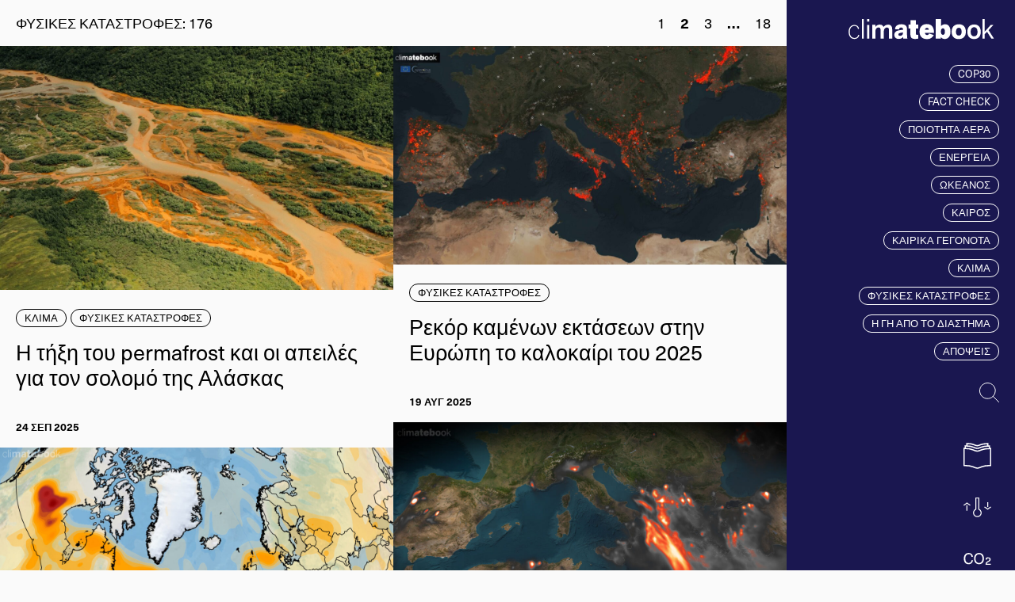

--- FILE ---
content_type: text/html; charset=UTF-8
request_url: https://climatebook.gr/natural-disasters/page/2/
body_size: 14830
content:
<!DOCTYPE html>
<html lang="en-US" xmlns:og="http://opengraphprotocol.org/schema/" xmlns:fb="http://www.facebook.com/2008/fbml">
<!--[if lt IE 3]>
__                                  __                  __
|  \                                |  \                |  \
| ▓▓____   ______   ______   _______| ▓▓   __  ______  _| ▓▓_
| ▓▓    \ /      \ |      \ /       \ ▓▓  /  \/      \|   ▓▓ \
| ▓▓▓▓▓▓▓\  ▓▓▓▓▓▓\ \▓▓▓▓▓▓\  ▓▓▓▓▓▓▓ ▓▓_/  ▓▓  ▓▓▓▓▓▓\\▓▓▓▓▓▓
| ▓▓  | ▓▓ ▓▓   \▓▓/      ▓▓ ▓▓     | ▓▓   ▓▓| ▓▓    ▓▓ | ▓▓ __
| ▓▓__/ ▓▓ ▓▓     |  ▓▓▓▓▓▓▓ ▓▓_____| ▓▓▓▓▓▓\| ▓▓▓▓▓▓▓▓ | ▓▓|  \
| ▓▓    ▓▓ ▓▓      \▓▓    ▓▓\▓▓     \ ▓▓  \▓▓\\▓▓     \  \▓▓  ▓▓
\▓▓▓▓▓▓▓ \▓▓       \▓▓▓▓▓▓▓ \▓▓▓▓▓▓▓\▓▓   \▓▓ \▓▓▓▓▓▓▓   \▓▓▓▓
site by bracket.gr
<![endif]-->
<head>
<meta charset="UTF-8">
<meta name="viewport" content="width=device-width, initial-scale=1">
<link rel="profile" href="http://gmpg.org/xfn/11">
<!--Fonts-->
<link rel="stylesheet" href="https://use.typekit.net/ngr5zpi.css">
<link rel="stylesheet" href="https://use.typekit.net/ngr5zpi.css">
<meta name='robots' content='index, follow, max-image-preview:large, max-snippet:-1, max-video-preview:-1' />
<!-- This site is optimized with the Yoast SEO plugin v20.3 - https://yoast.com/wordpress/plugins/seo/ -->
<title>ΦΥΣΙΚΕΣ ΚΑΤΑΣΤΡΟΦΕΣ Archives - Page 2 of 18 - climatebook</title>
<link rel="canonical" href="https://climatebook.gr/natural-disasters/page/2/" />
<link rel="prev" href="https://climatebook.gr/natural-disasters/" />
<link rel="next" href="https://climatebook.gr/natural-disasters/page/3/" />
<meta property="og:locale" content="en_US" />
<meta property="og:type" content="article" />
<meta property="og:title" content="ΦΥΣΙΚΕΣ ΚΑΤΑΣΤΡΟΦΕΣ Archives - Page 2 of 18 - climatebook" />
<meta property="og:url" content="https://climatebook.gr/natural-disasters/" />
<meta property="og:site_name" content="climatebook" />
<meta name="twitter:card" content="summary_large_image" />
<script type="application/ld+json" class="yoast-schema-graph">{"@context":"https://schema.org","@graph":[{"@type":"CollectionPage","@id":"https://climatebook.gr/natural-disasters/","url":"https://climatebook.gr/natural-disasters/page/2/","name":"ΦΥΣΙΚΕΣ ΚΑΤΑΣΤΡΟΦΕΣ Archives - Page 2 of 18 - climatebook","isPartOf":{"@id":"https://climatebook.gr/#website"},"primaryImageOfPage":{"@id":"https://climatebook.gr/natural-disasters/page/2/#primaryimage"},"image":{"@id":"https://climatebook.gr/natural-disasters/page/2/#primaryimage"},"thumbnailUrl":"https://climatebook.gr/wp-content/uploads/2025/09/Salmon-River-Alaskas-Brooks-Range-scaled-1.jpg","inLanguage":"en-US"},{"@type":"ImageObject","inLanguage":"en-US","@id":"https://climatebook.gr/natural-disasters/page/2/#primaryimage","url":"https://climatebook.gr/wp-content/uploads/2025/09/Salmon-River-Alaskas-Brooks-Range-scaled-1.jpg","contentUrl":"https://climatebook.gr/wp-content/uploads/2025/09/Salmon-River-Alaskas-Brooks-Range-scaled-1.jpg","width":2560,"height":1588},{"@type":"WebSite","@id":"https://climatebook.gr/#website","url":"https://climatebook.gr/","name":"climatebook","description":"","alternateName":"κλιματικά νέα","potentialAction":[{"@type":"SearchAction","target":{"@type":"EntryPoint","urlTemplate":"https://climatebook.gr/?s={search_term_string}"},"query-input":"required name=search_term_string"}],"inLanguage":"en-US"}]}</script>
<!-- / Yoast SEO plugin. -->
<link rel="alternate" type="application/rss+xml" title="climatebook &raquo; ΦΥΣΙΚΕΣ ΚΑΤΑΣΤΡΟΦΕΣ Category Feed" href="https://climatebook.gr/natural-disasters/feed/" />
<meta property="og:title" content="Η τήξη του permafrost και οι απειλές για τον σολομό της Αλάσκας | climatebook "/><meta property="og:description" content="Πρόσφατη μελέτη που δημοσιεύτηκε στο επιστημονικό περιοδικό της Εθνικής Ακαδημίας Επιστημών των ΗΠΑ διερευνά τη δραματική επιδείνωση της υδάτινης ποιότητας στον ποταμό Salmon στην Αλάσκα, αποκαλύπτοντας άμεση σύνδεση με την τήξη του permafrost (μόνιμα παγωμένο έδαφος). Πολλά ρυάκια που παλαιότερα ήταν πεντακάθαρα έχουν πλέον μετατραπεί σε πορτοκαλί και θολά, λόγω της έκθεσης θειούχων ορυκτών που, [&hellip;]"/><meta property="og:type" content="article"/><meta property="og:url" content="https://climatebook.gr/i-tiksi-tou-permafrost-kai-oi-apeiles-gia-ton-solomo-tis-alaskas/"/><meta property="og:site_name" content="climatebook"/><meta property="og:image" content="https://climatebook.gr/wp-content/uploads/fly-images/12758/Salmon-River-Alaskas-Brooks-Range-scaled-1-1200x630-c.jpg"/><!-- <link rel='stylesheet' id='wp-block-library-css' href='https://climatebook.gr/wp-includes/css/dist/block-library/style.min.css?ver=6.1.1' type='text/css' media='all' /> -->
<!-- <link rel='stylesheet' id='classic-theme-styles-css' href='https://climatebook.gr/wp-includes/css/classic-themes.min.css?ver=1' type='text/css' media='all' /> -->
<link rel="stylesheet" type="text/css" href="//climatebook.gr/wp-content/cache/wpfc-minified/qka2pn3g/40kz0.css" media="all"/>
<style id='global-styles-inline-css' type='text/css'>
body{--wp--preset--color--black: #000000;--wp--preset--color--cyan-bluish-gray: #abb8c3;--wp--preset--color--white: #ffffff;--wp--preset--color--pale-pink: #f78da7;--wp--preset--color--vivid-red: #cf2e2e;--wp--preset--color--luminous-vivid-orange: #ff6900;--wp--preset--color--luminous-vivid-amber: #fcb900;--wp--preset--color--light-green-cyan: #7bdcb5;--wp--preset--color--vivid-green-cyan: #00d084;--wp--preset--color--pale-cyan-blue: #8ed1fc;--wp--preset--color--vivid-cyan-blue: #0693e3;--wp--preset--color--vivid-purple: #9b51e0;--wp--preset--gradient--vivid-cyan-blue-to-vivid-purple: linear-gradient(135deg,rgba(6,147,227,1) 0%,rgb(155,81,224) 100%);--wp--preset--gradient--light-green-cyan-to-vivid-green-cyan: linear-gradient(135deg,rgb(122,220,180) 0%,rgb(0,208,130) 100%);--wp--preset--gradient--luminous-vivid-amber-to-luminous-vivid-orange: linear-gradient(135deg,rgba(252,185,0,1) 0%,rgba(255,105,0,1) 100%);--wp--preset--gradient--luminous-vivid-orange-to-vivid-red: linear-gradient(135deg,rgba(255,105,0,1) 0%,rgb(207,46,46) 100%);--wp--preset--gradient--very-light-gray-to-cyan-bluish-gray: linear-gradient(135deg,rgb(238,238,238) 0%,rgb(169,184,195) 100%);--wp--preset--gradient--cool-to-warm-spectrum: linear-gradient(135deg,rgb(74,234,220) 0%,rgb(151,120,209) 20%,rgb(207,42,186) 40%,rgb(238,44,130) 60%,rgb(251,105,98) 80%,rgb(254,248,76) 100%);--wp--preset--gradient--blush-light-purple: linear-gradient(135deg,rgb(255,206,236) 0%,rgb(152,150,240) 100%);--wp--preset--gradient--blush-bordeaux: linear-gradient(135deg,rgb(254,205,165) 0%,rgb(254,45,45) 50%,rgb(107,0,62) 100%);--wp--preset--gradient--luminous-dusk: linear-gradient(135deg,rgb(255,203,112) 0%,rgb(199,81,192) 50%,rgb(65,88,208) 100%);--wp--preset--gradient--pale-ocean: linear-gradient(135deg,rgb(255,245,203) 0%,rgb(182,227,212) 50%,rgb(51,167,181) 100%);--wp--preset--gradient--electric-grass: linear-gradient(135deg,rgb(202,248,128) 0%,rgb(113,206,126) 100%);--wp--preset--gradient--midnight: linear-gradient(135deg,rgb(2,3,129) 0%,rgb(40,116,252) 100%);--wp--preset--duotone--dark-grayscale: url('#wp-duotone-dark-grayscale');--wp--preset--duotone--grayscale: url('#wp-duotone-grayscale');--wp--preset--duotone--purple-yellow: url('#wp-duotone-purple-yellow');--wp--preset--duotone--blue-red: url('#wp-duotone-blue-red');--wp--preset--duotone--midnight: url('#wp-duotone-midnight');--wp--preset--duotone--magenta-yellow: url('#wp-duotone-magenta-yellow');--wp--preset--duotone--purple-green: url('#wp-duotone-purple-green');--wp--preset--duotone--blue-orange: url('#wp-duotone-blue-orange');--wp--preset--font-size--small: 13px;--wp--preset--font-size--medium: 20px;--wp--preset--font-size--large: 36px;--wp--preset--font-size--x-large: 42px;--wp--preset--spacing--20: 0.44rem;--wp--preset--spacing--30: 0.67rem;--wp--preset--spacing--40: 1rem;--wp--preset--spacing--50: 1.5rem;--wp--preset--spacing--60: 2.25rem;--wp--preset--spacing--70: 3.38rem;--wp--preset--spacing--80: 5.06rem;}:where(.is-layout-flex){gap: 0.5em;}body .is-layout-flow > .alignleft{float: left;margin-inline-start: 0;margin-inline-end: 2em;}body .is-layout-flow > .alignright{float: right;margin-inline-start: 2em;margin-inline-end: 0;}body .is-layout-flow > .aligncenter{margin-left: auto !important;margin-right: auto !important;}body .is-layout-constrained > .alignleft{float: left;margin-inline-start: 0;margin-inline-end: 2em;}body .is-layout-constrained > .alignright{float: right;margin-inline-start: 2em;margin-inline-end: 0;}body .is-layout-constrained > .aligncenter{margin-left: auto !important;margin-right: auto !important;}body .is-layout-constrained > :where(:not(.alignleft):not(.alignright):not(.alignfull)){max-width: var(--wp--style--global--content-size);margin-left: auto !important;margin-right: auto !important;}body .is-layout-constrained > .alignwide{max-width: var(--wp--style--global--wide-size);}body .is-layout-flex{display: flex;}body .is-layout-flex{flex-wrap: wrap;align-items: center;}body .is-layout-flex > *{margin: 0;}:where(.wp-block-columns.is-layout-flex){gap: 2em;}.has-black-color{color: var(--wp--preset--color--black) !important;}.has-cyan-bluish-gray-color{color: var(--wp--preset--color--cyan-bluish-gray) !important;}.has-white-color{color: var(--wp--preset--color--white) !important;}.has-pale-pink-color{color: var(--wp--preset--color--pale-pink) !important;}.has-vivid-red-color{color: var(--wp--preset--color--vivid-red) !important;}.has-luminous-vivid-orange-color{color: var(--wp--preset--color--luminous-vivid-orange) !important;}.has-luminous-vivid-amber-color{color: var(--wp--preset--color--luminous-vivid-amber) !important;}.has-light-green-cyan-color{color: var(--wp--preset--color--light-green-cyan) !important;}.has-vivid-green-cyan-color{color: var(--wp--preset--color--vivid-green-cyan) !important;}.has-pale-cyan-blue-color{color: var(--wp--preset--color--pale-cyan-blue) !important;}.has-vivid-cyan-blue-color{color: var(--wp--preset--color--vivid-cyan-blue) !important;}.has-vivid-purple-color{color: var(--wp--preset--color--vivid-purple) !important;}.has-black-background-color{background-color: var(--wp--preset--color--black) !important;}.has-cyan-bluish-gray-background-color{background-color: var(--wp--preset--color--cyan-bluish-gray) !important;}.has-white-background-color{background-color: var(--wp--preset--color--white) !important;}.has-pale-pink-background-color{background-color: var(--wp--preset--color--pale-pink) !important;}.has-vivid-red-background-color{background-color: var(--wp--preset--color--vivid-red) !important;}.has-luminous-vivid-orange-background-color{background-color: var(--wp--preset--color--luminous-vivid-orange) !important;}.has-luminous-vivid-amber-background-color{background-color: var(--wp--preset--color--luminous-vivid-amber) !important;}.has-light-green-cyan-background-color{background-color: var(--wp--preset--color--light-green-cyan) !important;}.has-vivid-green-cyan-background-color{background-color: var(--wp--preset--color--vivid-green-cyan) !important;}.has-pale-cyan-blue-background-color{background-color: var(--wp--preset--color--pale-cyan-blue) !important;}.has-vivid-cyan-blue-background-color{background-color: var(--wp--preset--color--vivid-cyan-blue) !important;}.has-vivid-purple-background-color{background-color: var(--wp--preset--color--vivid-purple) !important;}.has-black-border-color{border-color: var(--wp--preset--color--black) !important;}.has-cyan-bluish-gray-border-color{border-color: var(--wp--preset--color--cyan-bluish-gray) !important;}.has-white-border-color{border-color: var(--wp--preset--color--white) !important;}.has-pale-pink-border-color{border-color: var(--wp--preset--color--pale-pink) !important;}.has-vivid-red-border-color{border-color: var(--wp--preset--color--vivid-red) !important;}.has-luminous-vivid-orange-border-color{border-color: var(--wp--preset--color--luminous-vivid-orange) !important;}.has-luminous-vivid-amber-border-color{border-color: var(--wp--preset--color--luminous-vivid-amber) !important;}.has-light-green-cyan-border-color{border-color: var(--wp--preset--color--light-green-cyan) !important;}.has-vivid-green-cyan-border-color{border-color: var(--wp--preset--color--vivid-green-cyan) !important;}.has-pale-cyan-blue-border-color{border-color: var(--wp--preset--color--pale-cyan-blue) !important;}.has-vivid-cyan-blue-border-color{border-color: var(--wp--preset--color--vivid-cyan-blue) !important;}.has-vivid-purple-border-color{border-color: var(--wp--preset--color--vivid-purple) !important;}.has-vivid-cyan-blue-to-vivid-purple-gradient-background{background: var(--wp--preset--gradient--vivid-cyan-blue-to-vivid-purple) !important;}.has-light-green-cyan-to-vivid-green-cyan-gradient-background{background: var(--wp--preset--gradient--light-green-cyan-to-vivid-green-cyan) !important;}.has-luminous-vivid-amber-to-luminous-vivid-orange-gradient-background{background: var(--wp--preset--gradient--luminous-vivid-amber-to-luminous-vivid-orange) !important;}.has-luminous-vivid-orange-to-vivid-red-gradient-background{background: var(--wp--preset--gradient--luminous-vivid-orange-to-vivid-red) !important;}.has-very-light-gray-to-cyan-bluish-gray-gradient-background{background: var(--wp--preset--gradient--very-light-gray-to-cyan-bluish-gray) !important;}.has-cool-to-warm-spectrum-gradient-background{background: var(--wp--preset--gradient--cool-to-warm-spectrum) !important;}.has-blush-light-purple-gradient-background{background: var(--wp--preset--gradient--blush-light-purple) !important;}.has-blush-bordeaux-gradient-background{background: var(--wp--preset--gradient--blush-bordeaux) !important;}.has-luminous-dusk-gradient-background{background: var(--wp--preset--gradient--luminous-dusk) !important;}.has-pale-ocean-gradient-background{background: var(--wp--preset--gradient--pale-ocean) !important;}.has-electric-grass-gradient-background{background: var(--wp--preset--gradient--electric-grass) !important;}.has-midnight-gradient-background{background: var(--wp--preset--gradient--midnight) !important;}.has-small-font-size{font-size: var(--wp--preset--font-size--small) !important;}.has-medium-font-size{font-size: var(--wp--preset--font-size--medium) !important;}.has-large-font-size{font-size: var(--wp--preset--font-size--large) !important;}.has-x-large-font-size{font-size: var(--wp--preset--font-size--x-large) !important;}
.wp-block-navigation a:where(:not(.wp-element-button)){color: inherit;}
:where(.wp-block-columns.is-layout-flex){gap: 2em;}
.wp-block-pullquote{font-size: 1.5em;line-height: 1.6;}
</style>
<!-- <link rel='stylesheet' id='contact-form-7-css' href='https://climatebook.gr/wp-content/plugins/contact-form-7/includes/css/styles.css?ver=5.7.4' type='text/css' media='all' /> -->
<!-- <link rel='stylesheet' id='theme-style-css' href='https://climatebook.gr/wp-content/themes/climatebook/style.css?ver=6.1.1' type='text/css' media='all' /> -->
<!-- <link rel='stylesheet' id='theme-main_style-css' href='https://climatebook.gr/wp-content/themes/climatebook/assets/css/style.min.css?ver=1689751733820' type='text/css' media='all' /> -->
<link rel="stylesheet" type="text/css" href="//climatebook.gr/wp-content/cache/wpfc-minified/qlx910th/40kz0.css" media="all"/>
<link rel="icon" href="https://climatebook.gr/wp-content/uploads/2023/03/cropped-climatebook-favicon-32x32.png" sizes="32x32" />
<link rel="icon" href="https://climatebook.gr/wp-content/uploads/2023/03/cropped-climatebook-favicon-192x192.png" sizes="192x192" />
<link rel="apple-touch-icon" href="https://climatebook.gr/wp-content/uploads/2023/03/cropped-climatebook-favicon-180x180.png" />
<meta name="msapplication-TileImage" content="https://climatebook.gr/wp-content/uploads/2023/03/cropped-climatebook-favicon-270x270.png" />
</head>
<body class="archive paged category category-natural-disasters category-6 paged-2 category-paged-2">
<div class="loader">
<div id="lottie-loader">
</div>
</div>
<div class="marquee">
<div class="data-list">
<div class="metric-slot--climate-status">
<a href="https://climatebook.gr/statistics/klimatiki-apotimisi-2025/">
<div class="metric-slot__col">
<svg xmlns="http://www.w3.org/2000/svg" width="137.917" height="128.817" viewBox="0 0 137.917 128.817"><path id="Union_18" data-name="Union 18" d="M1214.485 12173.5l-11.972-4.782-17.521-4.691-29.088-2.3v-90.3l5.824.468v-13.128l8.538.687v-12.479l23.52 1.889 13.662 3.828 9.17 3.713 8.223 1.589 7.047-1.524 9.348-3.6 14.322-3.688.177-.016 23.725-1.806v12.5l8.538-.65v13.144l5.824-.444v89.835l-29.124 2.292-17.586 4.685-11.981 4.773-10.264 2.3zm-54.581-15.469l25.766 2.038 18.105 4.844 11.893 4.752 9.192 2.035 9.085-2.032 11.908-4.746.116-.03 18.05-4.807 25.8-2.032v-81.82l-25.136 1.916-17.592 4.529-11.982 4.617-10.227 2.212-11.813-2.282-11.85-4.8-16.721-4.682-24.6-1.979zm25.3-84.243l17.311 4.85 11.694 4.733 10.631 2.054 9.121-1.975 11.908-4.586 18.157-4.679.177-.013 19.792-1.509v-9.134l-22.747 1.732-16.036 4.132-10.943 4.217-9.387 2.028-10.836-2.093-10.827-4.382-15.242-4.269-22.252-1.791v9.117zm3.48-12.85l15.832 4.435 10.671 4.32 9.653 1.864 8.281-1.791 10.869-4.189.11-.027 16.492-4.247.177-.013 14.689-1.119v-8.494l-19.245 1.467-13.757 3.545-9.421 3.63-8.153 1.761-9.406-1.815-9.326-3.773-13.072-3.664-18.814-1.513v8.467z" transform="translate(-1155.904 -12046.981)" fill="#222221"/></svg>        </div>
<div class="metric-slot__col name">
Κλιματική αποτίμηση στην Ελλάδα        </div>
<div class="metric-slot__col date">
22 Ιαν 2026        </div>
<div class="metric-slot__col data">
2025        </div>
</a>
</div>
<div class="metric-slot--temperature">
<a href="https://climatebook.gr/statistics/apokliseis-thermokrasias/">
<div class="metric-slot__col">
<svg xmlns="http://www.w3.org/2000/svg" width="160.68" height="113.777" viewBox="0 0 160.68 113.777"><path id="Union_12" data-name="Union 12" d="M70.533 111.795l-8.033-5.412-5.419-8.029-1.978-9.812 1.978-9.814 5.419-8.023 6.123-4.189V0h23.541v66.527l6.036 4.19 5.4 8.01 1.983 9.814-1.983 9.813-5.413 8.029-8.029 5.412-9.812 1.982zm4.061-42.127l-7.785 5.32-4.109 6.088-1.5 7.465L62.7 96l4.1 6.078 6.078 4.1 7.463 1.508 7.463-1.508 6.078-4.1 4.1-6.078 1.507-7.463-1.507-7.465-4.105-6.094-7.685-5.33V5.975h-11.6zm-57.174 2.85v-30.43h5.973v30.43zm111.157-10.207l-8.715-5.367 3.13-5.088 8.993 5.547 8.283 6.422 8.289-6.422 8.993-5.547 3.13 5.088-8.715 5.367-11.7 9.064zm8.71-5.014V30.459h5.967V57.3zM28.7 41.988l-8.289-6.422-8.283 6.422-8.997 5.539L0 42.449l8.716-5.377 11.691-9.062L32.1 37.072l8.721 5.377-3.13 5.078z" fill="#222221"/></svg>        </div>
<div class="metric-slot__col name">
Μηνιαίες αποκλίσεις θερμοκρασίας        </div>
<div class="metric-slot__col date">
Δεκ 2025        </div>
<div class="metric-slot__col">
<svg xmlns="http://www.w3.org/2000/svg" width="135.762" height="69.895" viewBox="0 0 135.762 69.895"><path id="Union_7" data-name="Union 7" d="M999.607 14909.811l-11.112-7.49-7.49-11.113-.739-3.637-.732 3.637-7.49 11.113-11.112 7.49-13.6 2.748-13.592-2.748-11.12-7.49-7.49-11.113-2.741-13.6 2.741-13.592 7.49-11.111 11.12-7.5 13.592-2.742 13.6 2.742 11.112 7.5 7.49 11.111.732 3.637.739-3.637 7.49-11.111 11.112-7.5 13.6-2.742 13.592 2.742 11.112 7.5 7.5 11.111 2.741 13.592-2.741 13.6-7.5 11.113-11.112 7.49-13.592 2.748zm13.6-1.336l5.109-1.033 2.912-5.277 1.21-3.832-.911-.508-9.432-1.523-9.223 1.516-.276.164 1.322 4.184 2.753 4.99zm-65.876 0l5.823-1.176 2.833-5.135 1.21-3.832-.911-.508-9.432-1.523-9.231 1.516-.269.164 1.314 4.184 2.832 5.133zm77.594-4.721l-1.463 2.648 1.762-.355 4.179-2.816-2.021-2.135-1.374-.77zm-65.241 0l-1.384 2.506 1.056-.213 4.562-3.076-1.777-1.875-1.374-.77zm-24.376 2.293l1.052.213-1.381-2.506-1.165-3.674-1.621.963-1.559 1.854zm65.876 0l.341.068-1.3-2.361-1.158-3.674-1.628.963-1.329 1.58zm27.027-12.711l-.067.2-.911 2.891 2.636 1.471 2.9 3.063 2.26-1.523 6.617-9.807 1.9-9.395h-14.049zm-65.241 0l-.978 3.092 2.636 1.471 2.656 2.8 1.878-1.266 6.609-9.807 1.9-9.395h-13.419zm-44.077-3.705l6.609 9.807 1.8 1.211 2.273-2.7 3.01-1.785-.889-2.83-1.283-13.1h-13.418zm65.876 0l6.609 9.807 1.392.938 2.043-2.424 3.01-1.785-.889-2.83-1.283-13.1h-12.78zm38.087 4.355l.814.455.6-1.912 1.208-12.293h-25.809l1.208 12.293.485 1.539.12-.076 10.612-1.738zm-65.241 0l.807.455.6-1.912 1.208-12.293h-25.803l1.208 12.293.478 1.539.127-.076 10.612-1.738zm86.182-17.744l-2.151-10.65-6.617-9.8-1.523-1.029-3.174 3.77-2.935 1.74.814 2.688 1.285 13.287zm-18.319 0l-1.21-12.5-.418-1.375-.187.113-10.62 1.746-10.754-1.74-.881-.492-.53 1.748-1.21 12.5zm-34.1-20.455l-6.609 9.8-2.151 10.65h13.031l1.285-13.287.9-2.957-2.554-1.418-3.134-3.309zm-13.458 20.455l-2.151-10.65-6.609-9.8-1.123-.758-2.947 3.5-2.935 1.74.814 2.688 1.285 13.287zm-17.684 0l-1.21-12.5-.418-1.375-.187.113-10.62 1.746-10.754-1.74-.889-.492-.523 1.748-1.21 12.5zm-34.734-20.455l-6.609 9.8-2.151 10.65h13.666l1.285-13.287.889-2.957-2.547-1.418-3.382-3.57zm78.43-2.145l-1.344 4.43 1.031.574 9.425 1.523 9.23-1.516.388-.232-1.449-4.779-3.032-5.895-4.973-1.006-6.39 1.291zm-65.249 0l-1.337 4.43 1.023.574 9.432 1.523 9.23-1.516.388-.232-1.449-4.779-2.959-5.754-5.681-1.146-5.69 1.148zm86.256-1.5l1.27 4.189 1.5-.9 2.462-2.926-4.949-3.34-2.018-.408zm-65.241 0l1.262 4.189 1.509-.9 2.235-2.656-5.349-3.609-1.318-.266zm38.065 3.24l1.247.7 1.195-3.943 1.588-3.1-.609.123-5.684 3.838zm-65.241 0l1.247.7 1.195-3.943 1.657-3.238-1.313.266-5.293 3.57z" transform="translate(-912.387 -14842.664)" fill="#222221"/></svg>        </div>
<div class="metric-slot__col data">
+0.49°C        </div>
<div class="metric-slot__col">
<svg xmlns="http://www.w3.org/2000/svg" width="200.382" height="122.601" viewBox="0 0 200.382 122.601"><path id="Path_804" data-name="Path 804" d="M554.975 1974.546a18.53 18.53 0 00-18.2 15.171H373.1v107.429h181.875a18.524 18.524 0 0018.5-18.5v-85.595a18.524 18.524 0 00-18.5-18.505zm0 6.663a11.853 11.853 0 0111.84 11.84v71.388a18.46 18.46 0 00-23.679 0v-71.388a11.853 11.853 0 0111.839-11.84zm-124.894 34.78l-6.048 5.891-5.849-.564 4.353-9.017-3.585-11.926 3.292-2.337 1.863.764-1.9 5.594zm-50.321-19.608h33.305l-1.87 1.328 4.215 14.027-7.384 15.3 18.443 1.778 12.263-11.943-9.151-13.469 2.387-7.015H492l-.788 6.3-10.656 2.88-19.523-1.252-16.2 13.347-12.124 10.818 8.128 6.655-1.582 1.741-15.532 1.479-9.57 15.743 10.38 12.267 12.322 1 18.284-5.2-1.911-10.373 3.232-3.164 6.143.782 3.6-2.119 5.5 15.972 8.19 5.85 9.127-15.04-6.665-12.152 2.047-1.439 6.478 9.1 2.881 8.942 4.586 10.94 12.689 3.807v-15.011h2.629l5.543 7.017 4.035 15.353-19.671 8.811-37.125-4.341-15.005-13.352-22.182 9.8-8.374 8.94h-41.127zm82.725 94.1h-32.462l3.18-3.395 17.019-7.518zm92.491 0h-37.43l13.587-6.086-5.825-22.163-8.406-10.641h-12.523v12.719l-1.1-.33-3.213-7.641-3.153-9.785L486 2031.215l-12.341 8.681 7.681 14-3.406 5.613-.613-.438-7.465-21.662-8.663 5.1-7.083-.9-8.072 7.9 1.456 7.9-11.3 3.214-8.36-.68-5.493-6.491 5.341-8.787 14.77-1.407 8.037-8.841-7.528-6.163 6.161-5.5 14.117-11.63 17.994 1.154 16.039-4.335 1.284-10.272 2.059-1.294h35.858v82.263h6.663a11.839 11.839 0 1111.839 11.84z" transform="translate(-373.096 -1974.546)" fill="#1a1717"/></svg>        </div>
<div class="metric-slot__col data">
+1.99°C        </div>
</a>
</div>
<div class="metric-slot--carbon-dioxide">
<a href="https://climatebook.gr/statistics/metrhseis-co2/">
<div class="metric-slot__col">
<svg xmlns="http://www.w3.org/2000/svg" width="94.608" height="47.466" viewBox="0 0 94.608 47.466"><path id="Path_793" data-name="Path 793" d="M20.142.864c5.454 0 9.4-1.512 12.366-4.374a15.215 15.215 0 004.644-9.882h-9.558c-.432 3.726-3.24 6.426-7.506 6.426-5.724 0-9.288-5.13-9.288-12.2 0-7.02 2.97-12.258 9.234-12.258a6.982 6.982 0 017.29 6.1h9.558a15.144 15.144 0 00-5.782-10.64 17.966 17.966 0 00-11.016-3.4c-11.5 0-19.008 8.694-19.008 20.2C1.08-7.614 8.8.864 20.142.864zm36.882-7.722c-6.21 0-9.4-5.346-9.4-12.366s3.186-12.42 9.4-12.42c6.264 0 9.342 5.4 9.342 12.42S63.288-6.858 57.024-6.858zM56.97.918c11.718 0 19.116-8.586 19.116-20.142s-7.4-20.142-19.116-20.142c-11.664 0-19.062 8.586-19.062 20.142S45.306.918 56.97.918zM77.544 8.1h18.144V3.186h-9.4v-.054c1.35-1.4 4.212-2.43 6.426-4.266a6.91 6.91 0 002.916-5.832c0-3.672-3.024-6.8-8.532-6.8-5.454 0-9.234 2.97-9.234 8.586h5.94c0-2.376 1.242-3.726 3.132-3.726 1.728 0 2.484.918 2.484 2.268 0 1.188-.648 1.944-1.782 2.754-1.782 1.3-4.05 2.322-6.1 4.1A9.641 9.641 0 0077.544 8.1z" transform="translate(-1.08 39.366)" fill="#1a1717"/></svg>        </div>
<div class="metric-slot__col name">
Μετρήσεις CO₂        </div>
<div class="metric-slot__col date">
Δεκ 2025        </div>
<div class="metric-slot__col">
<svg xmlns="http://www.w3.org/2000/svg" width="94.608" height="47.466" viewBox="0 0 94.608 47.466"><path id="Path_793" data-name="Path 793" d="M20.142.864c5.454 0 9.4-1.512 12.366-4.374a15.215 15.215 0 004.644-9.882h-9.558c-.432 3.726-3.24 6.426-7.506 6.426-5.724 0-9.288-5.13-9.288-12.2 0-7.02 2.97-12.258 9.234-12.258a6.982 6.982 0 017.29 6.1h9.558a15.144 15.144 0 00-5.782-10.64 17.966 17.966 0 00-11.016-3.4c-11.5 0-19.008 8.694-19.008 20.2C1.08-7.614 8.8.864 20.142.864zm36.882-7.722c-6.21 0-9.4-5.346-9.4-12.366s3.186-12.42 9.4-12.42c6.264 0 9.342 5.4 9.342 12.42S63.288-6.858 57.024-6.858zM56.97.918c11.718 0 19.116-8.586 19.116-20.142s-7.4-20.142-19.116-20.142c-11.664 0-19.062 8.586-19.062 20.142S45.306.918 56.97.918zM77.544 8.1h18.144V3.186h-9.4v-.054c1.35-1.4 4.212-2.43 6.426-4.266a6.91 6.91 0 002.916-5.832c0-3.672-3.024-6.8-8.532-6.8-5.454 0-9.234 2.97-9.234 8.586h5.94c0-2.376 1.242-3.726 3.132-3.726 1.728 0 2.484.918 2.484 2.268 0 1.188-.648 1.944-1.782 2.754-1.782 1.3-4.05 2.322-6.1 4.1A9.641 9.641 0 0077.544 8.1z" transform="translate(-1.08 39.366)" fill="#1a1717"/></svg>        </div>
<div class="metric-slot__col data">
427.49 ppm        </div>
</a>
</div>
<div class="metric-slot--snow">
<a href="https://climatebook.gr/statistics/ektasi-pagokalypsis-dek-2025/">
<div class="metric-slot__col">
<svg xmlns="http://www.w3.org/2000/svg" width="96.055" height="98.709" viewBox="0 0 96.055 98.709"><path id="Union_10" data-name="Union 10" d="M1137.081 14494.3l-10.571 10.571-2.828-2.828 11.4-11.4v-14.518l-2.828 1.605-5.843 5.093-2.628-3.018 6.145-5.355 5.155-2.923v-12.545l-10.863 6.272.047 5.923-1.569 8-3.924-.768 1.489-7.6-.026-3.255-12.573 7.259-4.172 15.573-3.866-1.034 3.87-14.44-14.441-3.87 1.037-3.865 15.569 4.175 12.573-7.262-2.8-1.646-7.331-2.512 1.3-3.786 7.714 2.643 5.107 3 10.867-6.274-10.867-6.273-5.107 3-7.714 2.643-1.3-3.782 7.331-2.512 2.8-1.649-12.573-7.258-15.569 4.171-1.037-3.865 14.441-3.87-3.87-14.437 3.866-1.038 4.172 15.573 12.573 7.259.026-3.255-1.489-7.6 3.924-.771 1.569 8-.047 5.927 10.863 6.272v-12.545l-5.155-2.923-6.145-5.358 2.628-3.015 5.843 5.093 2.828 1.6v-14.517l-11.4-11.4 2.828-2.828 10.571 10.567 10.571-10.567 2.828 2.828-11.4 11.4v14.517l2.832-1.6 5.839-5.093 2.628 3.015-6.145 5.358-5.155 2.923v12.545l10.866-6.272-.047-5.927 1.569-8 3.924.771-1.489 7.6.025 3.255 12.573-7.259 4.172-15.573 3.862 1.038-3.87 14.437 14.441 3.87-1.034 3.865-15.573-4.171-12.573 7.258 2.807 1.649 7.328 2.512-1.3 3.782-7.714-2.643-5.107-3-10.867 6.273 10.867 6.274 5.107-3 7.714-2.643 1.3 3.786-7.328 2.512-2.807 1.646 12.573 7.262 15.573-4.175 1.034 3.865-14.441 3.87 3.87 14.44-3.862 1.034-4.172-15.573-12.573-7.259-.025 3.255 1.489 7.6-3.924.768-1.569-8 .047-5.923-10.866-6.272v12.545l5.155 2.923 6.145 5.355-2.628 3.018-5.839-5.093-2.832-1.605v14.518l11.4 11.4-2.828 2.828zm0-38.783z" transform="translate(-1089.052 -14406.161)" fill="#222221"/></svg>        </div>
<div class="metric-slot__col name">
Έκταση χιονοκάλυψης &amp; παγοκάλυψης στην Ευρώπη        </div>
<div class="metric-slot__col date">
18 Δεκ 2025        </div>
<div class="metric-slot__col data">
4 εκ. km²        </div>
<div class="metric-slot__col data">
37% της ξηράς        </div>
</a>
</div>
</div>
</div>
<header>
<!--    -->    <div class="navbar">
<div class="navbar__brand">
<button class="navbar__brand__search-close-button">
<svg xmlns="http://www.w3.org/2000/svg" width="32.001" height="32.001" viewBox="0 0 32.001 32.001"><path id="Union_19" data-name="Union 19" d="M588 14957a16 16 0 1116 16 16 16 0 01-16-16zm5.4-10.608A15 15 0 10604 14942a14.906 14.906 0 00-10.606 4.393zm10.6 11.314l-7.117 7.117-.706-.706 7.117-7.117-7.117-7.117.706-.707 7.117 7.117 7.117-7.117.706.707-7.117 7.117 7.117 7.117-.706.706z" transform="translate(-587.998 -14941)" fill="#1a1717"/></svg>        </button>
<a class="navbar__brand__link" href="https://climatebook.gr">
<div id="lottie-logo"></div>
<!--            -->        </a>
<div class="navbar__brand__burger">
<button class="burger">
<span></span>
</button>
</div>
</div>
<div class="navbar__inner">
<button class="navbar__brand__search-close-button--mobile">
<svg xmlns="http://www.w3.org/2000/svg" width="32.001" height="32.001" viewBox="0 0 32.001 32.001"><path id="Union_19" data-name="Union 19" d="M588 14957a16 16 0 1116 16 16 16 0 01-16-16zm5.4-10.608A15 15 0 10604 14942a14.906 14.906 0 00-10.606 4.393zm10.6 11.314l-7.117 7.117-.706-.706 7.117-7.117-7.117-7.117.706-.707 7.117 7.117 7.117-7.117.706.707-7.117 7.117 7.117 7.117-.706.706z" transform="translate(-587.998 -14941)" fill="#1a1717"/></svg>        </button>
<div class="navbar__categories">
<ul class="navbar__categories__list">
<li class="navbar__categories__item">
<a class="navbar__categories__link"
href="https://climatebook.gr/cop30/">COP30</a>
</li>
<li class="navbar__categories__item">
<a class="navbar__categories__link"
href="https://climatebook.gr/fact-check/">FACT CHECK</a>
</li>
<li class="navbar__categories__item">
<a class="navbar__categories__link"
href="https://climatebook.gr/poiotita-aera/">ΠΟΙΟΤΗΤΑ ΑΕΡΑ</a>
</li>
<li class="navbar__categories__item">
<a class="navbar__categories__link"
href="https://climatebook.gr/uncategorized/energeia/">ΕΝΕΡΓΕΙΑ</a>
</li>
<li class="navbar__categories__item">
<a class="navbar__categories__link"
href="https://climatebook.gr/okeanos/">ΩΚΕΑΝΟΣ</a>
</li>
<li class="navbar__categories__item">
<a class="navbar__categories__link"
href="https://climatebook.gr/kairos-2/">ΚΑΙΡΟΣ</a>
</li>
<li class="navbar__categories__item">
<a class="navbar__categories__link"
href="https://climatebook.gr/kairika-gegonota/">ΚΑΙΡΙΚΑ ΓΕΓΟΝΟΤΑ</a>
</li>
<li class="navbar__categories__item">
<a class="navbar__categories__link"
href="https://climatebook.gr/klima/">ΚΛΙΜΑ</a>
</li>
<li class="navbar__categories__item">
<a class="navbar__categories__link"
href="https://climatebook.gr/natural-disasters/">ΦΥΣΙΚΕΣ ΚΑΤΑΣΤΡΟΦΕΣ</a>
</li>
<li class="navbar__categories__item">
<a class="navbar__categories__link"
href="https://climatebook.gr/space/">Η ΓΗ ΑΠΟ ΤΟ ΔΙΑΣΤΗΜΑ</a>
</li>
<li class="navbar__categories__item">
<a class="navbar__categories__link"
href="https://climatebook.gr/apopseis/">ΑΠΟΨΕΙΣ</a>
</li>
</ul>
</div>
<div class="navbar__search">
<button type="button" class="navbar__search__button">
<svg xmlns="http://www.w3.org/2000/svg" width="25.353" height="25.356" viewBox="0 0 25.353 25.356"><path id="Union_18" data-name="Union 18" d="M17.57 17.574a10 10 0 112.929-7.072 9.969 9.969 0 01-2.929 7.072l7.43 7.43z" fill="none" stroke="#fff" stroke-width="1"/></svg>            </button>
<div class="navbar__search__form">
<form role="search" method="get" id="searchform" class="searchform"
action="https://climatebook.gr">
<div>
<input type="text" required minlength="3" value="" name="s" id="s">
<button type="submit" id="searchsubmit" value="">
<svg xmlns="http://www.w3.org/2000/svg" width="16.854" height="16.85" viewBox="0 0 16.854 16.85"><path id="Union_14" data-name="Union 14" d="M10352.512 14955.814l15.146-15.146h-14.793v-1h16.5v16.5h-1v-14.793l-15.149 15.146z" transform="translate(-10352.512 -14939.67)" fill="#fff"/></svg>                        </button>
</div>
</form>
</div>
</div>
<div class="navbar__metrics">
<div class="navbar__metrics__item">
<a class="navbar__metrics__link climate-status"
href="https://climatebook.gr/statistics/klimatiki-apotimisi-2025/">
<svg xmlns="http://www.w3.org/2000/svg" width="33.658" height="31.498" viewBox="0 0 33.658 31.498"><g id="Group_466" data-name="Group 466" transform="translate(-16.17 -17.229)"><path id="Union_16" data-name="Union 16" d="M349.258 15291.936l-2.882-1.151-4.164-1.113-7.212-.572v-22.233l1.4.112v-3.151l2.049.164v-3l5.976.483 3.32.93.038.015 2.149.871 1.892.365 1.612-.35 2.241-.859 3.473-.9h.069l5.995-.456v3.006l2.049-.154v3.146l1.4-.106v22.118l-7.223.567-4.179 1.109-2.878 1.144-2.545.572zm-12.738-4.237l5.953.469 4.383 1.174.042.016 2.806 1.121 2.122.46 2.1-.468 2.855-1.136 4.4-1.167.069-.008 5.891-.464v-19.071l-5.707.434-4.18 1.079-2.882 1.108-2.533.549-2.917-.56-2.855-1.159-3.972-1.113-5.573-.445zm5.841-20.237l4.195 1.175 2.8 1.132 2.468.477 2.111-.457 2.855-1.1 4.394-1.132h.069l4.49-.342v-1.623l-5.135.388-3.807.982-2.633 1.013-2.33.5-2.683-.518-2.61-1.056-3.615-1.014-5.012-.4v1.627zm.837-3.085l3.838 1.078.042.016 2.51 1.017 2.234.43 1.911-.41 2.6-1 .042-.012 3.98-1.024 3.335-.252v-1.482l-4.295.326-3.262.84-2.264.875-2.034.438-2.341-.448-2.249-.91-3.093-.871-4.187-.334v1.469z" transform="translate(-318.829 -15243.771)" fill="#fff"/></g></svg>                        </a>
</div>
<div class="navbar__metrics__item">
<a class="navbar__metrics__link temperature"
href="https://climatebook.gr/statistics/apokliseis-thermokrasias/">
<svg xmlns="http://www.w3.org/2000/svg" width="42.654" height="30.146" viewBox="0 0 42.654 30.146"><path id="Union_17" data-name="Union 17" d="M18.737 29.624l-2.12-1.429-1.429-2.12-.523-2.59.523-2.591 1.428-2.117 1.64-1.121V0h6.169v17.658l1.615 1.12 1.427 2.115.523 2.591-.523 2.59-1.429 2.12-2.12 1.429-2.59.523zm1.02-11.177L17.7 19.853l-1.1 1.631-.4 2 .4 2 1.1 1.63 1.629 1.1 2 .4 2-.4 1.63-1.1 1.1-1.63.4-2-.4-2-1.1-1.633-2.029-1.408V1.5h-3.173zM4.65 20.211v-8.087h1.5v8.087zm29.52-3.731l-2.319-1.429.788-1.277 2.388 1.471 2.227 1.726 2.227-1.726 2.387-1.471.788 1.277-2.322 1.429-3.082 2.389zm2.33-2.068V7.28H38v7.132zM7.628 11.079l-.028-.024-2.2-1.7-2.226 1.724L.787 12.55 0 11.273l2.319-1.429L5.4 7.455l3.082 2.39 2.318 1.428-.787 1.277z" fill="#fff"/></svg>                        </a>
</div>
<div class="navbar__metrics__item">
<a class="navbar__metrics__link carbon-dioxide"
href="https://climatebook.gr/statistics/metrhseis-co2/">
<svg xmlns="http://www.w3.org/2000/svg" width="38.175" height="17.206" viewBox="0 0 38.175 17.206"><path id="Union_15" data-name="Union 15" d="M30.41 16.706a2.1 2.1 0 01-.022-.356c0-1.953.5-3.066 3-4.452 1.491-.8 2.31-1.344 2.31-2.478a1.465 1.465 0 00-1.66-1.449 1.672 1.672 0 00-1.827 1.805h-1.7a3.182 3.182 0 013.528-3.191c2.058 0 3.4 1.155 3.4 2.813 0 1.743-1.238 2.6-2.856 3.465-1.932 1.05-2.352 1.638-2.373 2.457h5.46v1.386zM14.612 8.27C14.612 3.5 17.237.5 21.4.5s6.782 3 6.782 7.77-2.629 7.77-6.782 7.77-6.788-3.003-6.788-7.77zm2.016 0c0 3.676 1.827 6.007 4.767 6.007 2.919 0 4.766-2.331 4.766-6.007S24.314 2.264 21.4 2.264c-2.945 0-4.772 2.336-4.772 6.006zM.5 8.27C.5 3.461 3 .5 7.052.5c3.591 0 5.775 2.268 5.943 5.355H11a3.726 3.726 0 00-3.948-3.591c-2.814 0-4.536 2.268-4.536 6.006s1.7 6.007 4.473 6.007a3.929 3.929 0 004.074-3.677h2.016a5.667 5.667 0 01-6.09 5.44C2.978 16.04.5 13.1.5 8.27z" fill="#fff" stroke="rgba(0,0,0,0)" stroke-miterlimit="10" stroke-width="1"/></svg>                        </a>
</div>
<div class="navbar__metrics__item">
<a class="navbar__metrics__link snow"
href="https://climatebook.gr/statistics/ektasi-pagokalypsis-dek-2025/">
<svg id="snow-ice-menu" xmlns="http://www.w3.org/2000/svg" width="29.337" height="30.215" viewBox="0 0 29.337 30.215"><path id="Path_534" data-name="Path 534" d="M1453.3 649.779l-4.717 1.264-3.691-2.128.734-.431 2.228-.76-.446-1.3-2.356.809-1.525.9-3.157-1.824 3.157-1.824 1.525.9 2.356.808.446-1.3-2.228-.76-.734-.43 3.691-2.128 4.717 1.264.357-1.33-4.332-1.159 1.16-4.332-1.329-.356-1.264 4.717-3.69 2.128-.007-.85.456-2.311-1.351-.265-.479 2.448.014 1.769-3.157 1.824v-3.648l1.539-.872 1.88-1.639-.9-1.037-1.775 1.548-.739.419v-4.265l3.453-3.454-.973-.972-3.169 3.169-3.169-3.169-.973.972 3.454 3.454v4.262l-.74-.42-1.775-1.547-.9 1.037 1.88 1.639 1.539.872v3.648l-3.156-1.824.013-1.769-.479-2.448-1.351.265.456 2.311-.007.85-3.69-2.128-1.264-4.717-1.329.356 1.16 4.332-4.332 1.153.356 1.329 4.718-1.264 3.69 2.128-.733.431-2.229.76.447 1.3 2.355-.808 1.526-.9 3.156 1.824-3.156 1.824-1.526-.9-2.355-.809-.447 1.3 2.229.76.733.431-3.69 2.128-4.718-1.264-.356 1.339 4.331 1.16-1.159 4.331 1.329.357 1.263-4.718 3.691-2.128.007.851-.456 2.311 1.35.264.479-2.448-.013-1.769 3.157-1.824v3.648l-1.54.872-1.876 1.633.9 1.037 1.775-1.548.74-.419v4.261l-3.454 3.454.973.974 3.169-3.169 3.169 3.169.973-.974-3.453-3.454v-4.261l.739.419 1.775 1.548.905-1.037-1.881-1.639-1.539-.873v-3.648l3.157 1.824-.014 1.769.479 2.448 1.351-.264-.456-2.311.007-.851 3.69 2.128 1.264 4.718 1.329-.357-1.16-4.331 4.332-1.16z" transform="translate(-1424.319 -631.192)" fill="#fff"/></svg>                        </a>
</div>
</div>
<div class="navbar__menu">
<div class="menu-main-menu-container"><ul id="primary-menu" class="menu"><li id="menu-item-7734" class="menu-item menu-item-type-custom menu-item-object-custom menu-item-7734"><a href="https://www.facebook.com/climatebookgr">Facebook</a></li>
<li id="menu-item-7735" class="menu-item menu-item-type-custom menu-item-object-custom menu-item-7735"><a href="https://twitter.com/climatebookgr">Twitter</a></li>
<li id="menu-item-5151" class="menu-item menu-item-type-custom menu-item-object-custom menu-item-5151"><a href="https://www.youtube.com/@climatebook8244">You tube</a></li>
<li id="menu-item-5149" class="menu-item menu-item-type-post_type menu-item-object-page menu-item-5149"><a href="https://climatebook.gr/authors/">ΣΥΝΤΑΚΤΙΚΗ ΟΜΑΔΑ</a></li>
<li id="menu-item-11286" class="menu-item menu-item-type-post_type menu-item-object-page menu-item-11286"><a href="https://climatebook.gr/authors/">ΕΠΙΚΟΙΝΩΝΙΑ</a></li>
<li id="menu-item-7737" class="menu-item menu-item-type-post_type menu-item-object-page menu-item-privacy-policy menu-item-7737"><a href="https://climatebook.gr/privacy-policy/">ΠΟΛΙΤΙΚΗ ΑΠΟΡΡΗΤΟΥ</a></li>
<li id="menu-item-12891" class="menu-item menu-item-type-post_type menu-item-object-page menu-item-12891"><a href="https://climatebook.gr/engrafi-sto-newsletter/">ΕΓΓΡΑΦΗ ΣΤΟ NEWSLETTER</a></li>
</ul></div>        </div>
<div class="navbar__credits">
<span>© 2021-2026</span>
<span>•</span>
<span><a href="https://www.roleplay.gr/" target="_blank">Σχεδιασμός Roleplay</a></span>
</div>
</div>
</div>
</header>
<main id="archive-page">
<div class="category-posts">
<div class="paging">
<div class="paging__count">
<span>ΦΥΣΙΚΕΣ ΚΑΤΑΣΤΡΟΦΕΣ</span>: <span>176</span>
</div>
<div class="paging__nav">
<nav class="navigation pagination" aria-label="Posts">
<h2 class="screen-reader-text">Posts navigation</h2>
<div class="nav-links"><a class="prev page-numbers" href="https://climatebook.gr/natural-disasters/">Previous</a>
<a class="page-numbers" href="https://climatebook.gr/natural-disasters/">1</a>
<span aria-current="page" class="page-numbers current">2</span>
<a class="page-numbers" href="https://climatebook.gr/natural-disasters/page/3/">3</a>
<span class="page-numbers dots">&hellip;</span>
<a class="page-numbers" href="https://climatebook.gr/natural-disasters/page/18/">18</a>
<a class="next page-numbers" href="https://climatebook.gr/natural-disasters/page/3/">Next</a></div>
</nav>                </div>
</div>
<div class="category-posts__grid">
<article class="post-thumb">
<div class="post-thumb__inner">
<div class="post-thumb__image">
<div class="thumb-overlay"></div>
<a href="https://climatebook.gr/i-tiksi-tou-permafrost-kai-oi-apeiles-gia-ton-solomo-tis-alaskas/">
<img src="https://climatebook.gr/wp-content/uploads/fly-images/12758/Salmon-River-Alaskas-Brooks-Range-scaled-1-1200x800.jpg" srcset="https://climatebook.gr/wp-content/uploads/fly-images/12758/Salmon-River-Alaskas-Brooks-Range-scaled-1-1200x800.jpg 1200w, https://climatebook.gr/wp-content/uploads/fly-images/12758/Salmon-River-Alaskas-Brooks-Range-scaled-1-600x400.jpg 600w"alt=""title="Salmon-River-Alaskas-Brooks-Range-scaled" loading="lazy" sizes="100vw" width="1200" height="800" style="width: auto; height: auto;" />            </a>
</div>
<div class="post-thumb__content">
<ul class="post-thumb__categories">
<li class="post-thumb__categories__item">
<a class="post-thumb__categories__link"
href="https://climatebook.gr/klima/">
ΚΛΙΜΑ                        </a>
</li>
<li class="post-thumb__categories__item">
<a class="post-thumb__categories__link"
href="https://climatebook.gr/natural-disasters/">
ΦΥΣΙΚΕΣ ΚΑΤΑΣΤΡΟΦΕΣ                        </a>
</li>
</ul>
<a href="https://climatebook.gr/i-tiksi-tou-permafrost-kai-oi-apeiles-gia-ton-solomo-tis-alaskas/">
<div class="post-thumb__heading">
Η τήξη του permafrost και οι απειλές για τον σολομό της Αλάσκας                </div>
</a>
<div class="post-thumb__date">
24 Σεπ 2025            </div>
</div>
</div>
</article>
<article class="post-thumb">
<div class="post-thumb__inner">
<div class="post-thumb__image">
<div class="thumb-overlay"></div>
<a href="https://climatebook.gr/rekor-kamenon-ektaseon-stin-evropi-to-kalokairi-tou-2025/">
<img src="https://climatebook.gr/wp-content/uploads/fly-images/12683/burned_areas_eu_effis_cb_cover-scaled-1200x800.jpg" srcset="https://climatebook.gr/wp-content/uploads/fly-images/12683/burned_areas_eu_effis_cb_cover-scaled-1200x800.jpg 1200w, https://climatebook.gr/wp-content/uploads/fly-images/12683/burned_areas_eu_effis_cb_cover-scaled-600x400.jpg 600w"alt=""title="burned_areas_eu_effis_cb_cover" loading="lazy" sizes="100vw" width="1200" height="800" style="width: auto; height: auto;" />            </a>
</div>
<div class="post-thumb__content">
<ul class="post-thumb__categories">
<li class="post-thumb__categories__item">
<a class="post-thumb__categories__link"
href="https://climatebook.gr/natural-disasters/">
ΦΥΣΙΚΕΣ ΚΑΤΑΣΤΡΟΦΕΣ                        </a>
</li>
</ul>
<a href="https://climatebook.gr/rekor-kamenon-ektaseon-stin-evropi-to-kalokairi-tou-2025/">
<div class="post-thumb__heading">
Ρεκόρ καμένων εκτάσεων στην Ευρώπη το καλοκαίρι του 2025                </div>
</a>
<div class="post-thumb__date">
19 Αυγ 2025            </div>
</div>
</div>
</article>
<article class="post-thumb">
<div class="post-thumb__inner">
<div class="post-thumb__image">
<div class="thumb-overlay"></div>
<a href="https://climatebook.gr/o-kapnos-apo-tis-pyrkagies-ston-kanada-taksidevei-mechri-tin-evropi/">
<img src="https://climatebook.gr/wp-content/uploads/fly-images/12655/21_aod_canada_cams_cover-1200x800.jpg" srcset="https://climatebook.gr/wp-content/uploads/fly-images/12655/21_aod_canada_cams_cover-1200x800.jpg 1200w, https://climatebook.gr/wp-content/uploads/fly-images/12655/21_aod_canada_cams_cover-600x400.jpg 600w"alt=""title="21_aod_canada_cams_cover" loading="lazy" sizes="100vw" width="1200" height="800" style="width: auto; height: auto;" />            </a>
</div>
<div class="post-thumb__content">
<ul class="post-thumb__categories">
<li class="post-thumb__categories__item">
<a class="post-thumb__categories__link"
href="https://climatebook.gr/klima/">
ΚΛΙΜΑ                        </a>
</li>
<li class="post-thumb__categories__item">
<a class="post-thumb__categories__link"
href="https://climatebook.gr/natural-disasters/">
ΦΥΣΙΚΕΣ ΚΑΤΑΣΤΡΟΦΕΣ                        </a>
</li>
</ul>
<a href="https://climatebook.gr/o-kapnos-apo-tis-pyrkagies-ston-kanada-taksidevei-mechri-tin-evropi/">
<div class="post-thumb__heading">
Ο καπνός από τις πυρκαγιές στον Καναδά ταξιδεύει μέχρι την Ευρώπη                </div>
</a>
<div class="post-thumb__date">
9 Αυγ 2025            </div>
</div>
</div>
</article>
<article class="post-thumb">
<div class="post-thumb__inner">
<div class="post-thumb__image">
<div class="thumb-overlay"></div>
<a href="https://climatebook.gr/pyrkagies-evropi-i-ellada-i-pio-epivarymeni-periochi-tis-evropis-se-poiotita-aera-to-dimino-iounios-ioulios-2025/">
<img src="https://climatebook.gr/wp-content/uploads/fly-images/12616/fires_pm10_europe_summer25_j_cover-1200x800.jpg" srcset="https://climatebook.gr/wp-content/uploads/fly-images/12616/fires_pm10_europe_summer25_j_cover-1200x800.jpg 1200w, https://climatebook.gr/wp-content/uploads/fly-images/12616/fires_pm10_europe_summer25_j_cover-600x400.jpg 600w"alt=""title="fires_pm10_europe_summer25_j_cover" loading="lazy" sizes="100vw" width="1200" height="800" style="width: auto; height: auto;" />            </a>
</div>
<div class="post-thumb__content">
<ul class="post-thumb__categories">
<li class="post-thumb__categories__item">
<a class="post-thumb__categories__link"
href="https://climatebook.gr/space/">
Η ΓΗ ΑΠΟ ΤΟ ΔΙΑΣΤΗΜΑ                        </a>
</li>
<li class="post-thumb__categories__item">
<a class="post-thumb__categories__link"
href="https://climatebook.gr/natural-disasters/">
ΦΥΣΙΚΕΣ ΚΑΤΑΣΤΡΟΦΕΣ                        </a>
</li>
</ul>
<a href="https://climatebook.gr/pyrkagies-evropi-i-ellada-i-pio-epivarymeni-periochi-tis-evropis-se-poiotita-aera-to-dimino-iounios-ioulios-2025/">
<div class="post-thumb__heading">
Πυρκαγιές - Ευρώπη: Η Ελλάδα η πιο επιβαρυμένη περιοχή της Ευρώπης σε ποιότητα αέρα το δίμηνο Ιούνιος-Ιούλιος 2025                </div>
</a>
<div class="post-thumb__date">
4 Αυγ 2025            </div>
</div>
</div>
</article>
<article class="post-thumb">
<div class="post-thumb__inner">
<div class="post-thumb__image">
<div class="thumb-overlay"></div>
<a href="https://climatebook.gr/i-chios-stis-floges-2010-2025/">
<img src="https://climatebook.gr/wp-content/uploads/fly-images/12466/chios_f_cover-1200x800.jpg" srcset="https://climatebook.gr/wp-content/uploads/fly-images/12466/chios_f_cover-1200x800.jpg 1200w, https://climatebook.gr/wp-content/uploads/fly-images/12466/chios_f_cover-600x400.jpg 600w"alt=""title="chios_f_cover" loading="lazy" sizes="100vw" width="1200" height="800" style="width: auto; height: auto;" />            </a>
</div>
<div class="post-thumb__content">
<ul class="post-thumb__categories">
<li class="post-thumb__categories__item">
<a class="post-thumb__categories__link"
href="https://climatebook.gr/space/">
Η ΓΗ ΑΠΟ ΤΟ ΔΙΑΣΤΗΜΑ                        </a>
</li>
<li class="post-thumb__categories__item">
<a class="post-thumb__categories__link"
href="https://climatebook.gr/natural-disasters/">
ΦΥΣΙΚΕΣ ΚΑΤΑΣΤΡΟΦΕΣ                        </a>
</li>
</ul>
<a href="https://climatebook.gr/i-chios-stis-floges-2010-2025/">
<div class="post-thumb__heading">
<span class="post-thumb__heading__video-icon">
<svg xmlns="http://www.w3.org/2000/svg" width="47.068" height="30.445" viewBox="0 0 47.068 30.445"><path id="Union_13" data-name="Union 13" d="M488.71 13503.191l-3.358-4.164v-21.991l3.348-4.29h39.758l3.962 4.239v22.093l-3.972 4.113zm-1.359-25.467v20.594l2.315 2.871H527.6l2.823-2.918v-20.5l-2.833-3.029h-37.914zm15.277 14.948v-9.893l2.637-1.992 9.878 5.592v3.07l-9.96 5.751zm2-8.9v8.059l.878.871 7.638-4.413v-.748l-7.723-4.369z" transform="translate(-485.352 -13472.746)" fill="#1a1717"/></svg>                        </span>
Η Χίος στις φλόγες: 2010–2025                </div>
</a>
<div class="post-thumb__date">
25 Ιουν 2025            </div>
</div>
</div>
</article>
<article class="post-thumb">
<div class="post-thumb__inner">
<div class="post-thumb__image">
<div class="thumb-overlay"></div>
<a href="https://climatebook.gr/katolisthisi-pagetona-stis-elvetikes-alpeis-doryforiki-eikona/">
<img src="https://climatebook.gr/wp-content/uploads/fly-images/12391/glacier_alps_290525_landsat8_cover-scaled-1200x800.jpg" srcset="https://climatebook.gr/wp-content/uploads/fly-images/12391/glacier_alps_290525_landsat8_cover-scaled-1200x800.jpg 1200w, https://climatebook.gr/wp-content/uploads/fly-images/12391/glacier_alps_290525_landsat8_cover-scaled-600x400.jpg 600w"alt=""title="glacier_alps_290525_landsat8_cover" loading="lazy" sizes="100vw" width="1200" height="800" style="width: auto; height: auto;" />            </a>
</div>
<div class="post-thumb__content">
<ul class="post-thumb__categories">
<li class="post-thumb__categories__item">
<a class="post-thumb__categories__link"
href="https://climatebook.gr/space/">
Η ΓΗ ΑΠΟ ΤΟ ΔΙΑΣΤΗΜΑ                        </a>
</li>
<li class="post-thumb__categories__item">
<a class="post-thumb__categories__link"
href="https://climatebook.gr/natural-disasters/">
ΦΥΣΙΚΕΣ ΚΑΤΑΣΤΡΟΦΕΣ                        </a>
</li>
</ul>
<a href="https://climatebook.gr/katolisthisi-pagetona-stis-elvetikes-alpeis-doryforiki-eikona/">
<div class="post-thumb__heading">
Κατολίσθηση παγετώνα στις Ελβετικές Άλπεις (Δορυφορική εικόνα)                </div>
</a>
<div class="post-thumb__date">
29 Μαΐ 2025            </div>
</div>
</div>
</article>
<article class="post-thumb">
<div class="post-thumb__inner">
<div class="post-thumb__image">
<div class="thumb-overlay"></div>
<a href="https://climatebook.gr/i-klimatiki-krisi-ektopizei-ekatommyria-pano-apo-60-000-metakiniseis-stin-ellada-to-2024/">
<img src="https://climatebook.gr/wp-content/uploads/fly-images/12374/grid5-scaled-1200x800.jpeg" srcset="https://climatebook.gr/wp-content/uploads/fly-images/12374/grid5-scaled-1200x800.jpeg 1200w, https://climatebook.gr/wp-content/uploads/fly-images/12374/grid5-scaled-600x400.jpeg 600w"alt=""title="grid5" loading="lazy" sizes="100vw" width="1200" height="800" style="width: auto; height: auto;" />            </a>
</div>
<div class="post-thumb__content">
<ul class="post-thumb__categories">
<li class="post-thumb__categories__item">
<a class="post-thumb__categories__link"
href="https://climatebook.gr/klima/">
ΚΛΙΜΑ                        </a>
</li>
<li class="post-thumb__categories__item">
<a class="post-thumb__categories__link"
href="https://climatebook.gr/natural-disasters/">
ΦΥΣΙΚΕΣ ΚΑΤΑΣΤΡΟΦΕΣ                        </a>
</li>
</ul>
<a href="https://climatebook.gr/i-klimatiki-krisi-ektopizei-ekatommyria-pano-apo-60-000-metakiniseis-stin-ellada-to-2024/">
<div class="post-thumb__heading">
Η κλιματική κρίση εκτοπίζει εκατομμύρια – Πάνω από 60.000 μετακινήσεις στην Ελλάδα το 2024                </div>
</a>
<div class="post-thumb__date">
28 Μαΐ 2025            </div>
</div>
</div>
</article>
<article class="post-thumb">
<div class="post-thumb__inner">
<div class="post-thumb__image">
<div class="thumb-overlay"></div>
<a href="https://climatebook.gr/to-climatebook-sto-tedxpatras-10-chronia-mia-leksi-gia-tin-klimatiki-allagi/">
<img src="https://climatebook.gr/wp-content/uploads/fly-images/12318/glob_word_wall_cover-scaled-1200x800.jpg" srcset="https://climatebook.gr/wp-content/uploads/fly-images/12318/glob_word_wall_cover-scaled-1200x800.jpg 1200w, https://climatebook.gr/wp-content/uploads/fly-images/12318/glob_word_wall_cover-scaled-600x400.jpg 600w"alt=""title="glob_word_wall_cover" loading="lazy" sizes="100vw" width="1200" height="800" style="width: auto; height: auto;" />            </a>
</div>
<div class="post-thumb__content">
<ul class="post-thumb__categories">
<li class="post-thumb__categories__item">
<a class="post-thumb__categories__link"
href="https://climatebook.gr/apopseis/">
ΑΠΟΨΕΙΣ                        </a>
</li>
<li class="post-thumb__categories__item">
<a class="post-thumb__categories__link"
href="https://climatebook.gr/space/">
Η ΓΗ ΑΠΟ ΤΟ ΔΙΑΣΤΗΜΑ                        </a>
</li>
<li class="post-thumb__categories__item">
<a class="post-thumb__categories__link"
href="https://climatebook.gr/kairika-gegonota/">
ΚΑΙΡΙΚΑ ΓΕΓΟΝΟΤΑ                        </a>
</li>
<li class="post-thumb__categories__item">
<a class="post-thumb__categories__link"
href="https://climatebook.gr/kairos-2/">
ΚΑΙΡΟΣ                        </a>
</li>
<li class="post-thumb__categories__item">
<a class="post-thumb__categories__link"
href="https://climatebook.gr/klima/">
ΚΛΙΜΑ                        </a>
</li>
<li class="post-thumb__categories__item">
<a class="post-thumb__categories__link"
href="https://climatebook.gr/natural-disasters/">
ΦΥΣΙΚΕΣ ΚΑΤΑΣΤΡΟΦΕΣ                        </a>
</li>
</ul>
<a href="https://climatebook.gr/to-climatebook-sto-tedxpatras-10-chronia-mia-leksi-gia-tin-klimatiki-allagi/">
<div class="post-thumb__heading">
Το climatebook στο TEDxPatras | 10 Χρόνια – Μια Λέξη για την Κλιματική Αλλαγή                </div>
</a>
<div class="post-thumb__date">
19 Μαΐ 2025            </div>
</div>
</div>
</article>
<article class="post-thumb">
<div class="post-thumb__inner">
<div class="post-thumb__image">
<div class="thumb-overlay"></div>
<a href="https://climatebook.gr/mesogeiakoi-kyklones-stin-epochi-tis-klimatikis-krisis-afksanomeni-apeili-me-vary-koinonikooikonomiko-kostos/">
<img src="https://climatebook.gr/wp-content/uploads/fly-images/12296/20250515_1513_Mediterranean-Cyclone_simple_compose_01jva13qebfnnb19amaz33zvxt-e1747316916668-1200x800.png" srcset="https://climatebook.gr/wp-content/uploads/fly-images/12296/20250515_1513_Mediterranean-Cyclone_simple_compose_01jva13qebfnnb19amaz33zvxt-e1747316916668-1200x800.png 1200w, https://climatebook.gr/wp-content/uploads/fly-images/12296/20250515_1513_Mediterranean-Cyclone_simple_compose_01jva13qebfnnb19amaz33zvxt-e1747316916668-600x400.png 600w"alt=""title="20250515_1513_Mediterranean Cyclone_simple_compose_01jva13qebfnnb19amaz33zvxt" loading="lazy" sizes="100vw" width="1200" height="800" style="width: auto; height: auto;" />            </a>
</div>
<div class="post-thumb__content">
<ul class="post-thumb__categories">
<li class="post-thumb__categories__item">
<a class="post-thumb__categories__link"
href="https://climatebook.gr/klima/">
ΚΛΙΜΑ                        </a>
</li>
<li class="post-thumb__categories__item">
<a class="post-thumb__categories__link"
href="https://climatebook.gr/natural-disasters/">
ΦΥΣΙΚΕΣ ΚΑΤΑΣΤΡΟΦΕΣ                        </a>
</li>
</ul>
<a href="https://climatebook.gr/mesogeiakoi-kyklones-stin-epochi-tis-klimatikis-krisis-afksanomeni-apeili-me-vary-koinonikooikonomiko-kostos/">
<div class="post-thumb__heading">
Μεσογειακοί Κυκλώνες στην Εποχή της Κλιματικής Κρίσης: Αυξανόμενη Απειλή με Βαρύ Κοινωνικοοικονομικό Κόστος                </div>
</a>
<div class="post-thumb__date">
16 Μαΐ 2025            </div>
</div>
</div>
</article>
<article class="post-thumb">
<div class="post-thumb__inner">
<div class="post-thumb__image">
<div class="thumb-overlay"></div>
<a href="https://climatebook.gr/oi-siopiroi-thanatoi-tou-ntaniel-pos-oi-plimmyres-sti-magnisia-prokalesan-afksimeni-thnisimotita/">
<img src="https://climatebook.gr/wp-content/uploads/fly-images/12187/ΒΟΛΟΣ-ΜΕΡΑ-15-1200x800.jpg" srcset="https://climatebook.gr/wp-content/uploads/fly-images/12187/ΒΟΛΟΣ-ΜΕΡΑ-15-1200x800.jpg 1200w, https://climatebook.gr/wp-content/uploads/fly-images/12187/ΒΟΛΟΣ-ΜΕΡΑ-15-600x400.jpg 600w"alt=""title="ΒΟΛΟΣ-ΜΕΡΑ-15" loading="lazy" sizes="100vw" width="1200" height="800" style="width: auto; height: auto;" />            </a>
</div>
<div class="post-thumb__content">
<ul class="post-thumb__categories">
<li class="post-thumb__categories__item">
<a class="post-thumb__categories__link"
href="https://climatebook.gr/kairika-gegonota/">
ΚΑΙΡΙΚΑ ΓΕΓΟΝΟΤΑ                        </a>
</li>
<li class="post-thumb__categories__item">
<a class="post-thumb__categories__link"
href="https://climatebook.gr/natural-disasters/">
ΦΥΣΙΚΕΣ ΚΑΤΑΣΤΡΟΦΕΣ                        </a>
</li>
</ul>
<a href="https://climatebook.gr/oi-siopiroi-thanatoi-tou-ntaniel-pos-oi-plimmyres-sti-magnisia-prokalesan-afksimeni-thnisimotita/">
<div class="post-thumb__heading">
Οι «σιωπηροί» θάνατοι του Ντάνιελ: Πώς οι πλημμύρες στη Μαγνησία προκάλεσαν αυξημένη θνησιμότητα                </div>
</a>
<div class="post-thumb__date">
17 Μαρ 2025            </div>
</div>
</div>
</article>
</div>
<div class="paging">
<div class="paging__count">
<span>ΦΥΣΙΚΕΣ ΚΑΤΑΣΤΡΟΦΕΣ</span>: <span>176</span>
</div>
<div class="paging__nav">
<nav class="navigation pagination" aria-label="Posts">
<h2 class="screen-reader-text">Posts navigation</h2>
<div class="nav-links"><a class="prev page-numbers" href="https://climatebook.gr/natural-disasters/">Previous</a>
<a class="page-numbers" href="https://climatebook.gr/natural-disasters/">1</a>
<span aria-current="page" class="page-numbers current">2</span>
<a class="page-numbers" href="https://climatebook.gr/natural-disasters/page/3/">3</a>
<span class="page-numbers dots">&hellip;</span>
<a class="page-numbers" href="https://climatebook.gr/natural-disasters/page/18/">18</a>
<a class="next page-numbers" href="https://climatebook.gr/natural-disasters/page/3/">Next</a></div>
</nav>                </div>
</div>
</div>
</main>

<script async src="https://www.googletagmanager.com/gtag/js?id=G-SVB8TMJVB3"></script>
<script>
window.dataLayer = window.dataLayer || [];
function gtag(){dataLayer.push(arguments);}
gtag('js', new Date());
gtag('config', 'G-SVB8TMJVB3');
</script>
<script type='text/javascript' src='https://climatebook.gr/wp-content/plugins/contact-form-7/includes/swv/js/index.js?ver=5.7.4' id='swv-js'></script>
<script type='text/javascript' id='contact-form-7-js-extra'>
/* <![CDATA[ */
var wpcf7 = {"api":{"root":"https:\/\/climatebook.gr\/wp-json\/","namespace":"contact-form-7\/v1"}};
/* ]]> */
</script>
<script type='text/javascript' src='https://climatebook.gr/wp-content/plugins/contact-form-7/includes/js/index.js?ver=5.7.4' id='contact-form-7-js'></script>
<script type='text/javascript' src='https://climatebook.gr/wp-content/themes/climatebook/assets/js/bundle.js?ver=1689751733820' id='theme-script-js'></script>
<script type='text/javascript' src='https://www.google.com/recaptcha/api.js?render=6LeeWuwbAAAAAJpn8xVf8Q2ucICuoXoqNBqxLh-7&#038;ver=3.0' id='google-recaptcha-js'></script>
<script type='text/javascript' src='https://climatebook.gr/wp-includes/js/dist/vendor/regenerator-runtime.min.js?ver=0.13.9' id='regenerator-runtime-js'></script>
<script type='text/javascript' src='https://climatebook.gr/wp-includes/js/dist/vendor/wp-polyfill.min.js?ver=3.15.0' id='wp-polyfill-js'></script>
<script type='text/javascript' id='wpcf7-recaptcha-js-extra'>
/* <![CDATA[ */
var wpcf7_recaptcha = {"sitekey":"6LeeWuwbAAAAAJpn8xVf8Q2ucICuoXoqNBqxLh-7","actions":{"homepage":"homepage","contactform":"contactform"}};
/* ]]> */
</script>
<script type='text/javascript' src='https://climatebook.gr/wp-content/plugins/contact-form-7/modules/recaptcha/index.js?ver=5.7.4' id='wpcf7-recaptcha-js'></script>
<footer>
<svg xmlns="http://www.w3.org/2000/svg" width="0" height="0">
<filter id="thermal-vision" color-interpolation-filters="sRGB">
<feComponentTransfer>
<feFuncR type="table" tableValues="0  0.125  0.8    1      1"/>
<feFuncG type="table" tableValues="0  0      0      0.843  1"/>
<feFuncB type="table" tableValues="0  0.549  0.466  0      1"/>
</feComponentTransfer>
</filter>
</svg>
</footer>
</body>
</html><!-- WP Fastest Cache file was created in 0.26044011116028 seconds, on 02-02-26 2:09:43 --><!-- need to refresh to see cached version -->

--- FILE ---
content_type: text/html; charset=utf-8
request_url: https://www.google.com/recaptcha/api2/anchor?ar=1&k=6LeeWuwbAAAAAJpn8xVf8Q2ucICuoXoqNBqxLh-7&co=aHR0cHM6Ly9jbGltYXRlYm9vay5ncjo0NDM.&hl=en&v=N67nZn4AqZkNcbeMu4prBgzg&size=invisible&anchor-ms=20000&execute-ms=30000&cb=dlzhp3a5hwvi
body_size: 48640
content:
<!DOCTYPE HTML><html dir="ltr" lang="en"><head><meta http-equiv="Content-Type" content="text/html; charset=UTF-8">
<meta http-equiv="X-UA-Compatible" content="IE=edge">
<title>reCAPTCHA</title>
<style type="text/css">
/* cyrillic-ext */
@font-face {
  font-family: 'Roboto';
  font-style: normal;
  font-weight: 400;
  font-stretch: 100%;
  src: url(//fonts.gstatic.com/s/roboto/v48/KFO7CnqEu92Fr1ME7kSn66aGLdTylUAMa3GUBHMdazTgWw.woff2) format('woff2');
  unicode-range: U+0460-052F, U+1C80-1C8A, U+20B4, U+2DE0-2DFF, U+A640-A69F, U+FE2E-FE2F;
}
/* cyrillic */
@font-face {
  font-family: 'Roboto';
  font-style: normal;
  font-weight: 400;
  font-stretch: 100%;
  src: url(//fonts.gstatic.com/s/roboto/v48/KFO7CnqEu92Fr1ME7kSn66aGLdTylUAMa3iUBHMdazTgWw.woff2) format('woff2');
  unicode-range: U+0301, U+0400-045F, U+0490-0491, U+04B0-04B1, U+2116;
}
/* greek-ext */
@font-face {
  font-family: 'Roboto';
  font-style: normal;
  font-weight: 400;
  font-stretch: 100%;
  src: url(//fonts.gstatic.com/s/roboto/v48/KFO7CnqEu92Fr1ME7kSn66aGLdTylUAMa3CUBHMdazTgWw.woff2) format('woff2');
  unicode-range: U+1F00-1FFF;
}
/* greek */
@font-face {
  font-family: 'Roboto';
  font-style: normal;
  font-weight: 400;
  font-stretch: 100%;
  src: url(//fonts.gstatic.com/s/roboto/v48/KFO7CnqEu92Fr1ME7kSn66aGLdTylUAMa3-UBHMdazTgWw.woff2) format('woff2');
  unicode-range: U+0370-0377, U+037A-037F, U+0384-038A, U+038C, U+038E-03A1, U+03A3-03FF;
}
/* math */
@font-face {
  font-family: 'Roboto';
  font-style: normal;
  font-weight: 400;
  font-stretch: 100%;
  src: url(//fonts.gstatic.com/s/roboto/v48/KFO7CnqEu92Fr1ME7kSn66aGLdTylUAMawCUBHMdazTgWw.woff2) format('woff2');
  unicode-range: U+0302-0303, U+0305, U+0307-0308, U+0310, U+0312, U+0315, U+031A, U+0326-0327, U+032C, U+032F-0330, U+0332-0333, U+0338, U+033A, U+0346, U+034D, U+0391-03A1, U+03A3-03A9, U+03B1-03C9, U+03D1, U+03D5-03D6, U+03F0-03F1, U+03F4-03F5, U+2016-2017, U+2034-2038, U+203C, U+2040, U+2043, U+2047, U+2050, U+2057, U+205F, U+2070-2071, U+2074-208E, U+2090-209C, U+20D0-20DC, U+20E1, U+20E5-20EF, U+2100-2112, U+2114-2115, U+2117-2121, U+2123-214F, U+2190, U+2192, U+2194-21AE, U+21B0-21E5, U+21F1-21F2, U+21F4-2211, U+2213-2214, U+2216-22FF, U+2308-230B, U+2310, U+2319, U+231C-2321, U+2336-237A, U+237C, U+2395, U+239B-23B7, U+23D0, U+23DC-23E1, U+2474-2475, U+25AF, U+25B3, U+25B7, U+25BD, U+25C1, U+25CA, U+25CC, U+25FB, U+266D-266F, U+27C0-27FF, U+2900-2AFF, U+2B0E-2B11, U+2B30-2B4C, U+2BFE, U+3030, U+FF5B, U+FF5D, U+1D400-1D7FF, U+1EE00-1EEFF;
}
/* symbols */
@font-face {
  font-family: 'Roboto';
  font-style: normal;
  font-weight: 400;
  font-stretch: 100%;
  src: url(//fonts.gstatic.com/s/roboto/v48/KFO7CnqEu92Fr1ME7kSn66aGLdTylUAMaxKUBHMdazTgWw.woff2) format('woff2');
  unicode-range: U+0001-000C, U+000E-001F, U+007F-009F, U+20DD-20E0, U+20E2-20E4, U+2150-218F, U+2190, U+2192, U+2194-2199, U+21AF, U+21E6-21F0, U+21F3, U+2218-2219, U+2299, U+22C4-22C6, U+2300-243F, U+2440-244A, U+2460-24FF, U+25A0-27BF, U+2800-28FF, U+2921-2922, U+2981, U+29BF, U+29EB, U+2B00-2BFF, U+4DC0-4DFF, U+FFF9-FFFB, U+10140-1018E, U+10190-1019C, U+101A0, U+101D0-101FD, U+102E0-102FB, U+10E60-10E7E, U+1D2C0-1D2D3, U+1D2E0-1D37F, U+1F000-1F0FF, U+1F100-1F1AD, U+1F1E6-1F1FF, U+1F30D-1F30F, U+1F315, U+1F31C, U+1F31E, U+1F320-1F32C, U+1F336, U+1F378, U+1F37D, U+1F382, U+1F393-1F39F, U+1F3A7-1F3A8, U+1F3AC-1F3AF, U+1F3C2, U+1F3C4-1F3C6, U+1F3CA-1F3CE, U+1F3D4-1F3E0, U+1F3ED, U+1F3F1-1F3F3, U+1F3F5-1F3F7, U+1F408, U+1F415, U+1F41F, U+1F426, U+1F43F, U+1F441-1F442, U+1F444, U+1F446-1F449, U+1F44C-1F44E, U+1F453, U+1F46A, U+1F47D, U+1F4A3, U+1F4B0, U+1F4B3, U+1F4B9, U+1F4BB, U+1F4BF, U+1F4C8-1F4CB, U+1F4D6, U+1F4DA, U+1F4DF, U+1F4E3-1F4E6, U+1F4EA-1F4ED, U+1F4F7, U+1F4F9-1F4FB, U+1F4FD-1F4FE, U+1F503, U+1F507-1F50B, U+1F50D, U+1F512-1F513, U+1F53E-1F54A, U+1F54F-1F5FA, U+1F610, U+1F650-1F67F, U+1F687, U+1F68D, U+1F691, U+1F694, U+1F698, U+1F6AD, U+1F6B2, U+1F6B9-1F6BA, U+1F6BC, U+1F6C6-1F6CF, U+1F6D3-1F6D7, U+1F6E0-1F6EA, U+1F6F0-1F6F3, U+1F6F7-1F6FC, U+1F700-1F7FF, U+1F800-1F80B, U+1F810-1F847, U+1F850-1F859, U+1F860-1F887, U+1F890-1F8AD, U+1F8B0-1F8BB, U+1F8C0-1F8C1, U+1F900-1F90B, U+1F93B, U+1F946, U+1F984, U+1F996, U+1F9E9, U+1FA00-1FA6F, U+1FA70-1FA7C, U+1FA80-1FA89, U+1FA8F-1FAC6, U+1FACE-1FADC, U+1FADF-1FAE9, U+1FAF0-1FAF8, U+1FB00-1FBFF;
}
/* vietnamese */
@font-face {
  font-family: 'Roboto';
  font-style: normal;
  font-weight: 400;
  font-stretch: 100%;
  src: url(//fonts.gstatic.com/s/roboto/v48/KFO7CnqEu92Fr1ME7kSn66aGLdTylUAMa3OUBHMdazTgWw.woff2) format('woff2');
  unicode-range: U+0102-0103, U+0110-0111, U+0128-0129, U+0168-0169, U+01A0-01A1, U+01AF-01B0, U+0300-0301, U+0303-0304, U+0308-0309, U+0323, U+0329, U+1EA0-1EF9, U+20AB;
}
/* latin-ext */
@font-face {
  font-family: 'Roboto';
  font-style: normal;
  font-weight: 400;
  font-stretch: 100%;
  src: url(//fonts.gstatic.com/s/roboto/v48/KFO7CnqEu92Fr1ME7kSn66aGLdTylUAMa3KUBHMdazTgWw.woff2) format('woff2');
  unicode-range: U+0100-02BA, U+02BD-02C5, U+02C7-02CC, U+02CE-02D7, U+02DD-02FF, U+0304, U+0308, U+0329, U+1D00-1DBF, U+1E00-1E9F, U+1EF2-1EFF, U+2020, U+20A0-20AB, U+20AD-20C0, U+2113, U+2C60-2C7F, U+A720-A7FF;
}
/* latin */
@font-face {
  font-family: 'Roboto';
  font-style: normal;
  font-weight: 400;
  font-stretch: 100%;
  src: url(//fonts.gstatic.com/s/roboto/v48/KFO7CnqEu92Fr1ME7kSn66aGLdTylUAMa3yUBHMdazQ.woff2) format('woff2');
  unicode-range: U+0000-00FF, U+0131, U+0152-0153, U+02BB-02BC, U+02C6, U+02DA, U+02DC, U+0304, U+0308, U+0329, U+2000-206F, U+20AC, U+2122, U+2191, U+2193, U+2212, U+2215, U+FEFF, U+FFFD;
}
/* cyrillic-ext */
@font-face {
  font-family: 'Roboto';
  font-style: normal;
  font-weight: 500;
  font-stretch: 100%;
  src: url(//fonts.gstatic.com/s/roboto/v48/KFO7CnqEu92Fr1ME7kSn66aGLdTylUAMa3GUBHMdazTgWw.woff2) format('woff2');
  unicode-range: U+0460-052F, U+1C80-1C8A, U+20B4, U+2DE0-2DFF, U+A640-A69F, U+FE2E-FE2F;
}
/* cyrillic */
@font-face {
  font-family: 'Roboto';
  font-style: normal;
  font-weight: 500;
  font-stretch: 100%;
  src: url(//fonts.gstatic.com/s/roboto/v48/KFO7CnqEu92Fr1ME7kSn66aGLdTylUAMa3iUBHMdazTgWw.woff2) format('woff2');
  unicode-range: U+0301, U+0400-045F, U+0490-0491, U+04B0-04B1, U+2116;
}
/* greek-ext */
@font-face {
  font-family: 'Roboto';
  font-style: normal;
  font-weight: 500;
  font-stretch: 100%;
  src: url(//fonts.gstatic.com/s/roboto/v48/KFO7CnqEu92Fr1ME7kSn66aGLdTylUAMa3CUBHMdazTgWw.woff2) format('woff2');
  unicode-range: U+1F00-1FFF;
}
/* greek */
@font-face {
  font-family: 'Roboto';
  font-style: normal;
  font-weight: 500;
  font-stretch: 100%;
  src: url(//fonts.gstatic.com/s/roboto/v48/KFO7CnqEu92Fr1ME7kSn66aGLdTylUAMa3-UBHMdazTgWw.woff2) format('woff2');
  unicode-range: U+0370-0377, U+037A-037F, U+0384-038A, U+038C, U+038E-03A1, U+03A3-03FF;
}
/* math */
@font-face {
  font-family: 'Roboto';
  font-style: normal;
  font-weight: 500;
  font-stretch: 100%;
  src: url(//fonts.gstatic.com/s/roboto/v48/KFO7CnqEu92Fr1ME7kSn66aGLdTylUAMawCUBHMdazTgWw.woff2) format('woff2');
  unicode-range: U+0302-0303, U+0305, U+0307-0308, U+0310, U+0312, U+0315, U+031A, U+0326-0327, U+032C, U+032F-0330, U+0332-0333, U+0338, U+033A, U+0346, U+034D, U+0391-03A1, U+03A3-03A9, U+03B1-03C9, U+03D1, U+03D5-03D6, U+03F0-03F1, U+03F4-03F5, U+2016-2017, U+2034-2038, U+203C, U+2040, U+2043, U+2047, U+2050, U+2057, U+205F, U+2070-2071, U+2074-208E, U+2090-209C, U+20D0-20DC, U+20E1, U+20E5-20EF, U+2100-2112, U+2114-2115, U+2117-2121, U+2123-214F, U+2190, U+2192, U+2194-21AE, U+21B0-21E5, U+21F1-21F2, U+21F4-2211, U+2213-2214, U+2216-22FF, U+2308-230B, U+2310, U+2319, U+231C-2321, U+2336-237A, U+237C, U+2395, U+239B-23B7, U+23D0, U+23DC-23E1, U+2474-2475, U+25AF, U+25B3, U+25B7, U+25BD, U+25C1, U+25CA, U+25CC, U+25FB, U+266D-266F, U+27C0-27FF, U+2900-2AFF, U+2B0E-2B11, U+2B30-2B4C, U+2BFE, U+3030, U+FF5B, U+FF5D, U+1D400-1D7FF, U+1EE00-1EEFF;
}
/* symbols */
@font-face {
  font-family: 'Roboto';
  font-style: normal;
  font-weight: 500;
  font-stretch: 100%;
  src: url(//fonts.gstatic.com/s/roboto/v48/KFO7CnqEu92Fr1ME7kSn66aGLdTylUAMaxKUBHMdazTgWw.woff2) format('woff2');
  unicode-range: U+0001-000C, U+000E-001F, U+007F-009F, U+20DD-20E0, U+20E2-20E4, U+2150-218F, U+2190, U+2192, U+2194-2199, U+21AF, U+21E6-21F0, U+21F3, U+2218-2219, U+2299, U+22C4-22C6, U+2300-243F, U+2440-244A, U+2460-24FF, U+25A0-27BF, U+2800-28FF, U+2921-2922, U+2981, U+29BF, U+29EB, U+2B00-2BFF, U+4DC0-4DFF, U+FFF9-FFFB, U+10140-1018E, U+10190-1019C, U+101A0, U+101D0-101FD, U+102E0-102FB, U+10E60-10E7E, U+1D2C0-1D2D3, U+1D2E0-1D37F, U+1F000-1F0FF, U+1F100-1F1AD, U+1F1E6-1F1FF, U+1F30D-1F30F, U+1F315, U+1F31C, U+1F31E, U+1F320-1F32C, U+1F336, U+1F378, U+1F37D, U+1F382, U+1F393-1F39F, U+1F3A7-1F3A8, U+1F3AC-1F3AF, U+1F3C2, U+1F3C4-1F3C6, U+1F3CA-1F3CE, U+1F3D4-1F3E0, U+1F3ED, U+1F3F1-1F3F3, U+1F3F5-1F3F7, U+1F408, U+1F415, U+1F41F, U+1F426, U+1F43F, U+1F441-1F442, U+1F444, U+1F446-1F449, U+1F44C-1F44E, U+1F453, U+1F46A, U+1F47D, U+1F4A3, U+1F4B0, U+1F4B3, U+1F4B9, U+1F4BB, U+1F4BF, U+1F4C8-1F4CB, U+1F4D6, U+1F4DA, U+1F4DF, U+1F4E3-1F4E6, U+1F4EA-1F4ED, U+1F4F7, U+1F4F9-1F4FB, U+1F4FD-1F4FE, U+1F503, U+1F507-1F50B, U+1F50D, U+1F512-1F513, U+1F53E-1F54A, U+1F54F-1F5FA, U+1F610, U+1F650-1F67F, U+1F687, U+1F68D, U+1F691, U+1F694, U+1F698, U+1F6AD, U+1F6B2, U+1F6B9-1F6BA, U+1F6BC, U+1F6C6-1F6CF, U+1F6D3-1F6D7, U+1F6E0-1F6EA, U+1F6F0-1F6F3, U+1F6F7-1F6FC, U+1F700-1F7FF, U+1F800-1F80B, U+1F810-1F847, U+1F850-1F859, U+1F860-1F887, U+1F890-1F8AD, U+1F8B0-1F8BB, U+1F8C0-1F8C1, U+1F900-1F90B, U+1F93B, U+1F946, U+1F984, U+1F996, U+1F9E9, U+1FA00-1FA6F, U+1FA70-1FA7C, U+1FA80-1FA89, U+1FA8F-1FAC6, U+1FACE-1FADC, U+1FADF-1FAE9, U+1FAF0-1FAF8, U+1FB00-1FBFF;
}
/* vietnamese */
@font-face {
  font-family: 'Roboto';
  font-style: normal;
  font-weight: 500;
  font-stretch: 100%;
  src: url(//fonts.gstatic.com/s/roboto/v48/KFO7CnqEu92Fr1ME7kSn66aGLdTylUAMa3OUBHMdazTgWw.woff2) format('woff2');
  unicode-range: U+0102-0103, U+0110-0111, U+0128-0129, U+0168-0169, U+01A0-01A1, U+01AF-01B0, U+0300-0301, U+0303-0304, U+0308-0309, U+0323, U+0329, U+1EA0-1EF9, U+20AB;
}
/* latin-ext */
@font-face {
  font-family: 'Roboto';
  font-style: normal;
  font-weight: 500;
  font-stretch: 100%;
  src: url(//fonts.gstatic.com/s/roboto/v48/KFO7CnqEu92Fr1ME7kSn66aGLdTylUAMa3KUBHMdazTgWw.woff2) format('woff2');
  unicode-range: U+0100-02BA, U+02BD-02C5, U+02C7-02CC, U+02CE-02D7, U+02DD-02FF, U+0304, U+0308, U+0329, U+1D00-1DBF, U+1E00-1E9F, U+1EF2-1EFF, U+2020, U+20A0-20AB, U+20AD-20C0, U+2113, U+2C60-2C7F, U+A720-A7FF;
}
/* latin */
@font-face {
  font-family: 'Roboto';
  font-style: normal;
  font-weight: 500;
  font-stretch: 100%;
  src: url(//fonts.gstatic.com/s/roboto/v48/KFO7CnqEu92Fr1ME7kSn66aGLdTylUAMa3yUBHMdazQ.woff2) format('woff2');
  unicode-range: U+0000-00FF, U+0131, U+0152-0153, U+02BB-02BC, U+02C6, U+02DA, U+02DC, U+0304, U+0308, U+0329, U+2000-206F, U+20AC, U+2122, U+2191, U+2193, U+2212, U+2215, U+FEFF, U+FFFD;
}
/* cyrillic-ext */
@font-face {
  font-family: 'Roboto';
  font-style: normal;
  font-weight: 900;
  font-stretch: 100%;
  src: url(//fonts.gstatic.com/s/roboto/v48/KFO7CnqEu92Fr1ME7kSn66aGLdTylUAMa3GUBHMdazTgWw.woff2) format('woff2');
  unicode-range: U+0460-052F, U+1C80-1C8A, U+20B4, U+2DE0-2DFF, U+A640-A69F, U+FE2E-FE2F;
}
/* cyrillic */
@font-face {
  font-family: 'Roboto';
  font-style: normal;
  font-weight: 900;
  font-stretch: 100%;
  src: url(//fonts.gstatic.com/s/roboto/v48/KFO7CnqEu92Fr1ME7kSn66aGLdTylUAMa3iUBHMdazTgWw.woff2) format('woff2');
  unicode-range: U+0301, U+0400-045F, U+0490-0491, U+04B0-04B1, U+2116;
}
/* greek-ext */
@font-face {
  font-family: 'Roboto';
  font-style: normal;
  font-weight: 900;
  font-stretch: 100%;
  src: url(//fonts.gstatic.com/s/roboto/v48/KFO7CnqEu92Fr1ME7kSn66aGLdTylUAMa3CUBHMdazTgWw.woff2) format('woff2');
  unicode-range: U+1F00-1FFF;
}
/* greek */
@font-face {
  font-family: 'Roboto';
  font-style: normal;
  font-weight: 900;
  font-stretch: 100%;
  src: url(//fonts.gstatic.com/s/roboto/v48/KFO7CnqEu92Fr1ME7kSn66aGLdTylUAMa3-UBHMdazTgWw.woff2) format('woff2');
  unicode-range: U+0370-0377, U+037A-037F, U+0384-038A, U+038C, U+038E-03A1, U+03A3-03FF;
}
/* math */
@font-face {
  font-family: 'Roboto';
  font-style: normal;
  font-weight: 900;
  font-stretch: 100%;
  src: url(//fonts.gstatic.com/s/roboto/v48/KFO7CnqEu92Fr1ME7kSn66aGLdTylUAMawCUBHMdazTgWw.woff2) format('woff2');
  unicode-range: U+0302-0303, U+0305, U+0307-0308, U+0310, U+0312, U+0315, U+031A, U+0326-0327, U+032C, U+032F-0330, U+0332-0333, U+0338, U+033A, U+0346, U+034D, U+0391-03A1, U+03A3-03A9, U+03B1-03C9, U+03D1, U+03D5-03D6, U+03F0-03F1, U+03F4-03F5, U+2016-2017, U+2034-2038, U+203C, U+2040, U+2043, U+2047, U+2050, U+2057, U+205F, U+2070-2071, U+2074-208E, U+2090-209C, U+20D0-20DC, U+20E1, U+20E5-20EF, U+2100-2112, U+2114-2115, U+2117-2121, U+2123-214F, U+2190, U+2192, U+2194-21AE, U+21B0-21E5, U+21F1-21F2, U+21F4-2211, U+2213-2214, U+2216-22FF, U+2308-230B, U+2310, U+2319, U+231C-2321, U+2336-237A, U+237C, U+2395, U+239B-23B7, U+23D0, U+23DC-23E1, U+2474-2475, U+25AF, U+25B3, U+25B7, U+25BD, U+25C1, U+25CA, U+25CC, U+25FB, U+266D-266F, U+27C0-27FF, U+2900-2AFF, U+2B0E-2B11, U+2B30-2B4C, U+2BFE, U+3030, U+FF5B, U+FF5D, U+1D400-1D7FF, U+1EE00-1EEFF;
}
/* symbols */
@font-face {
  font-family: 'Roboto';
  font-style: normal;
  font-weight: 900;
  font-stretch: 100%;
  src: url(//fonts.gstatic.com/s/roboto/v48/KFO7CnqEu92Fr1ME7kSn66aGLdTylUAMaxKUBHMdazTgWw.woff2) format('woff2');
  unicode-range: U+0001-000C, U+000E-001F, U+007F-009F, U+20DD-20E0, U+20E2-20E4, U+2150-218F, U+2190, U+2192, U+2194-2199, U+21AF, U+21E6-21F0, U+21F3, U+2218-2219, U+2299, U+22C4-22C6, U+2300-243F, U+2440-244A, U+2460-24FF, U+25A0-27BF, U+2800-28FF, U+2921-2922, U+2981, U+29BF, U+29EB, U+2B00-2BFF, U+4DC0-4DFF, U+FFF9-FFFB, U+10140-1018E, U+10190-1019C, U+101A0, U+101D0-101FD, U+102E0-102FB, U+10E60-10E7E, U+1D2C0-1D2D3, U+1D2E0-1D37F, U+1F000-1F0FF, U+1F100-1F1AD, U+1F1E6-1F1FF, U+1F30D-1F30F, U+1F315, U+1F31C, U+1F31E, U+1F320-1F32C, U+1F336, U+1F378, U+1F37D, U+1F382, U+1F393-1F39F, U+1F3A7-1F3A8, U+1F3AC-1F3AF, U+1F3C2, U+1F3C4-1F3C6, U+1F3CA-1F3CE, U+1F3D4-1F3E0, U+1F3ED, U+1F3F1-1F3F3, U+1F3F5-1F3F7, U+1F408, U+1F415, U+1F41F, U+1F426, U+1F43F, U+1F441-1F442, U+1F444, U+1F446-1F449, U+1F44C-1F44E, U+1F453, U+1F46A, U+1F47D, U+1F4A3, U+1F4B0, U+1F4B3, U+1F4B9, U+1F4BB, U+1F4BF, U+1F4C8-1F4CB, U+1F4D6, U+1F4DA, U+1F4DF, U+1F4E3-1F4E6, U+1F4EA-1F4ED, U+1F4F7, U+1F4F9-1F4FB, U+1F4FD-1F4FE, U+1F503, U+1F507-1F50B, U+1F50D, U+1F512-1F513, U+1F53E-1F54A, U+1F54F-1F5FA, U+1F610, U+1F650-1F67F, U+1F687, U+1F68D, U+1F691, U+1F694, U+1F698, U+1F6AD, U+1F6B2, U+1F6B9-1F6BA, U+1F6BC, U+1F6C6-1F6CF, U+1F6D3-1F6D7, U+1F6E0-1F6EA, U+1F6F0-1F6F3, U+1F6F7-1F6FC, U+1F700-1F7FF, U+1F800-1F80B, U+1F810-1F847, U+1F850-1F859, U+1F860-1F887, U+1F890-1F8AD, U+1F8B0-1F8BB, U+1F8C0-1F8C1, U+1F900-1F90B, U+1F93B, U+1F946, U+1F984, U+1F996, U+1F9E9, U+1FA00-1FA6F, U+1FA70-1FA7C, U+1FA80-1FA89, U+1FA8F-1FAC6, U+1FACE-1FADC, U+1FADF-1FAE9, U+1FAF0-1FAF8, U+1FB00-1FBFF;
}
/* vietnamese */
@font-face {
  font-family: 'Roboto';
  font-style: normal;
  font-weight: 900;
  font-stretch: 100%;
  src: url(//fonts.gstatic.com/s/roboto/v48/KFO7CnqEu92Fr1ME7kSn66aGLdTylUAMa3OUBHMdazTgWw.woff2) format('woff2');
  unicode-range: U+0102-0103, U+0110-0111, U+0128-0129, U+0168-0169, U+01A0-01A1, U+01AF-01B0, U+0300-0301, U+0303-0304, U+0308-0309, U+0323, U+0329, U+1EA0-1EF9, U+20AB;
}
/* latin-ext */
@font-face {
  font-family: 'Roboto';
  font-style: normal;
  font-weight: 900;
  font-stretch: 100%;
  src: url(//fonts.gstatic.com/s/roboto/v48/KFO7CnqEu92Fr1ME7kSn66aGLdTylUAMa3KUBHMdazTgWw.woff2) format('woff2');
  unicode-range: U+0100-02BA, U+02BD-02C5, U+02C7-02CC, U+02CE-02D7, U+02DD-02FF, U+0304, U+0308, U+0329, U+1D00-1DBF, U+1E00-1E9F, U+1EF2-1EFF, U+2020, U+20A0-20AB, U+20AD-20C0, U+2113, U+2C60-2C7F, U+A720-A7FF;
}
/* latin */
@font-face {
  font-family: 'Roboto';
  font-style: normal;
  font-weight: 900;
  font-stretch: 100%;
  src: url(//fonts.gstatic.com/s/roboto/v48/KFO7CnqEu92Fr1ME7kSn66aGLdTylUAMa3yUBHMdazQ.woff2) format('woff2');
  unicode-range: U+0000-00FF, U+0131, U+0152-0153, U+02BB-02BC, U+02C6, U+02DA, U+02DC, U+0304, U+0308, U+0329, U+2000-206F, U+20AC, U+2122, U+2191, U+2193, U+2212, U+2215, U+FEFF, U+FFFD;
}

</style>
<link rel="stylesheet" type="text/css" href="https://www.gstatic.com/recaptcha/releases/N67nZn4AqZkNcbeMu4prBgzg/styles__ltr.css">
<script nonce="cByqCNYzs0iHWR86wwor-w" type="text/javascript">window['__recaptcha_api'] = 'https://www.google.com/recaptcha/api2/';</script>
<script type="text/javascript" src="https://www.gstatic.com/recaptcha/releases/N67nZn4AqZkNcbeMu4prBgzg/recaptcha__en.js" nonce="cByqCNYzs0iHWR86wwor-w">
      
    </script></head>
<body><div id="rc-anchor-alert" class="rc-anchor-alert"></div>
<input type="hidden" id="recaptcha-token" value="[base64]">
<script type="text/javascript" nonce="cByqCNYzs0iHWR86wwor-w">
      recaptcha.anchor.Main.init("[\x22ainput\x22,[\x22bgdata\x22,\x22\x22,\[base64]/[base64]/MjU1Ong/[base64]/[base64]/[base64]/[base64]/[base64]/[base64]/[base64]/[base64]/[base64]/[base64]/[base64]/[base64]/[base64]/[base64]/[base64]\\u003d\x22,\[base64]\\u003d\x22,\x22V8Ouwp3CrFZ1a8K1wqbCjsOnT8OsbcOBfXfDqcK8wqQhw4RHwqx1Q8O0w59tw7PCvcKSJcKnL0rCj8KawozDi8K+bcOZCcOQw54LwpI+dlg5wrLDi8OBwpDCpg3DmMOvw4V4w5nDvlPCggZ/H8ObwrXDmANRM2PCkFwpFsK/MMK6CcKlPUrDtDZAwrHCrcOEBFbCr1snYMOhFMKZwr8TdVfDoANpwr/[base64]/wrfDnm9Nw5tVJcKTRMKkc8KUD8KQM8KfKk9sw7NPw7bDkwkqBiAQwovCjMKpOAx3wq3Dq1oTwqk5w7/[base64]/Cn8K/BMOkPsKGw5J5Q3fCjg3ClmJdwqx6CMKyw47DvsK6AcKnSkvDicOOScOoDsKBFW3Cm8Ovw6jCnCzDqQVDwqIoasK4wqoAw6HCscOpCRDCv8OgwoEBEgxEw6E2TA1Aw7BPdcOXwpjDm8Osa2olCg7Dt8K6w5nDhFDCo8OeWsKTAn/DvMKdM1DCuANcJSVeRcKTwr/[base64]/DgMODw7jDpcKbMMKuQVZGw4/DlwwLKMK+wrwmwpZ6w6Z7PwkfQsOowqZhYTJ9w6J+w7jDskYbRMOEUD8zHlPCq1PDuA1Hwpxsw6fDqsOjIsKwbEFoQsOOBMOOwpMvwpZnOjPDhBdPJMKvQlbDmS7Dl8OCwp4OZ8KuYcOJwrV4wpRfw6/CpiRxw7IMwodMYMOJA2Apw6nCv8KxdjPDhcOOw4tAwoBmwrQpR0PDu1nDi0jDox0IFgNUYMKfC8Krw5wMHTDDusKKw4PCncKwO1LDqxnCsMOqM8OfNxHDlsKUw7U+w5EMwrXDtkEhwozCvg3ClsKtwrA9MiNZwqgGwrDDr8O8eXzDtz/CsMKtQcO4TXd+wq3DpTPCpwceRMOUwrxWWMOYeVN6wqEKcMKgWsKbe8KdIXohw4YCwrfDscOewpTCmcOgwqJkwoLDqcKObcKVZ8OvBXrCpiPDoFnCiyYFwqHClcKMw7IBwqrChsKlLsOTwrNdw4XCiMO/wqnDn8KAwrjDmVTClAjDlHhFGsKPD8ObKgBRwpRyw5xhwrrDvMOFBWDDkFhjGsORFQDDigURKsObw4PCrsOrwp3DlsO/[base64]/[base64]/[base64]/w7AEw79qw4XDligWcWoVIsK8wrREasOnwqbDtcOVP8Kjwr3DjVBKP8OsRsO/f2XCjRxWwqFvw5TDokB/TD9Mw6zCn1Acwr4xM8OsIsKgNQkOLRBrwqLDo1B/wrfCtnfCuDbDnsKobCrCsFVYQMO8w7N1wo0ZBMOnTEMWfsOdVcKqw5p9w4Y3NCpKZMO5wrjCvcORBcOEGhPCr8OgA8Kowo/CtcKow6I5woHDjsOWwpsRFzQ/w67CgcOpUi/[base64]/CgMOdFTgqw7oOR8OedsK6dsK/QsOuXybChR02w7fDvMOcwrPCqGpqUsK1fXwqfsOpw7xhw5haZEXDrSZ2w4hWwpTCuMK+w7QODcOowofCp8OSNm3CncKHw5gew6hXw4NaEMK6w68pw7cpDA/[base64]/CpMKoVFM7UsOLFMODw7/Co8OxecKDw5csHcK1wprClApic8K7RcOCL8OZecKNASnCvsOTXVdMGwYYwo9FRxlFd8ONwpdNJlUdwpoLwrjCgFnDthJmw5pFLD/Ch8K3w7I3EMOLw4kpw6/Drw7CpBQgfkDCjMKCSMO0PU/Cq27DsCV1w6jDnRo1MsKCwpw/WjLDq8KrwpzDn8O0wrPCocOaSsKDGcK2Z8K/YsOwwp9yVcKGdRktwrfDlVTDt8KQRcOQw5Y/RMOmEMO/w6sHw7giwr7DnsKNUivCuDDCtztVw7fCrnjDrcOPY8Ofw6g0N8KtLxBLw6gLUsO6Ah4yY0sYwoPCucKWwrrDm1AvSsODwrNMJ1HDhR4WXMOOXcKXw5Vqw6pdwr8Zw6LCqsKMGsOZDMKmwobDhBrDniUBwpXCnsKEOcOhc8O/RMOFT8O8K8KHd8OrLTMCaMOnPVpsFEEBwqBkNMOQw5DCuMO6wr/CmXDDm3bDlsODT8KgTSlrwoUWETF4L8KDw6UHP8OSw4zClcOAb0IHecK7wq7CsW5pwpzDmiHCnjAcw4BCOg8+w4vDmUFhWD/CqD5ywrDCozbCjyM9w6FpGsKIw77DpAXDrsOBw6EgwonCgFBkwqVPYMOZcMOTRcKFU2DDjAICU1AkL8OlKDcuw6nCsWnDosKXw6TCrcKHbhMew5Vlw6MESycXwrDDpTbCk8K6EFfCnzbCq2vCkMKfO3U8DidZwpXDgsOQb8K9wo/CtcKNIcK0WMOffAfCl8OjA1vCscOgfwJjw50HV2ocwq5VwoIqAcOtwps+w63CkMOYwrZlEUHChGZwG1LDiEbDgsKrw6TDgcOqAMOQwq3Cr3Rsw55ra8Ktw4pWV13CuMKResK9wrQ7w5geBnkbPcKhw4HDg8OZdcKcEsOrw5/DsjQCw67DuMKYIsKQNTTDgGlIwpTDl8Kjw67Dt8Kcw7lKIMOQw645Z8KSOVBBwqHDgg0MGlYGFgvDhEbDlh9wchPCoMO9w6dEW8KZAzJtw6FkBcOgwoUow4vChHABXcOEw4QkbMKaw7knY0BRw744wro+wqfDk8Kjw6/DlUh/w5Bdw6/DhgAQcMOVwox3V8K1Mk7CjjHDsV0ne8KAYE3CmgpsGsK2IcKFw7rCqhzCu2IHwqRXwrZuw7Rmw73CncOuw5nDt8KUTjTDkygJZ0ZaVBRDw44cwp9rwo4Fw55iJF3DpTzDh8O3wp4Zwr4hwpTDmW5Dw7vCszvCmMK2w77CjwnDrD3Ct8OrIxN/MMOXw6xxwprCq8Oewqpuwr5ow7Z1dcOWwrXDscOTEHrCj8K1wooMw5zDijgXw6XDscK4CXIGd0/CgDxHYMO0WUjDrMKJw6bCsCnChcKSw6DDi8KtwpA4bcKSLcK+OMOewrjDmGxyw556wobCtl8ROcKoRMOYdBXChHsaZcKowobDn8KoCw8ffkXCqk/DvX7Ci1lnaMO4S8KmQjbCkifDvmXClyLDpsOmcsOMw7LDo8O9wrRvGzLDiMKBAcO1wpDCnsKNE8KJcAV9TWXDt8OXMcO/[base64]/Dl8OUw4IsH2TDkDYlMRbCisOYP0jCtlDCpMO/wr3CuUo8KT1pw6fDqXDClgxpH35Qw6HDmzFPVhZlO8KfTsOJAyHDiMKdG8OAw68YO3NmwrrDuMO5ZcKdLBwlIsOcw6LCqx7DoWwXwrjChsOYwqbCrMOlw7XCg8KmwqMDwoXClcKCfcKTwonCuVdHwqk/DWvCh8KXw6/[base64]/woTDisKKeWkrwpFIdcKxLT3DmcObw6ZMehlEwp7CthvDhC8Ia8OiwoVUwr9rH8K+XsOUwp7Dnm8VWCVccVLDn1TCulDDgsKewrvDosOOAsKQIVRWwq7Cnz8MIsKnwrXCg24ZdmDCoi0vwrtwNcOoHxDDscKrPsKRdWZJa1BFHsKxOXDCo8OYwrd8NEQ/w4PDuWhOw6XCt8OtU2YPTTINw4twwqXDisKewpLCpFHDl8KGM8K7wozCkRnCjnjDii8eaMOPQXbDt8KJYcODwpBkwobCgiXCt8KOwoIiw5hHwqTDkG5KY8KEMEsYwp9Ww4I+wqfCsQ0qXsOHw6JUw6zDhsO6w5jCtwwkDCrCmcKVwp1/w4rChTd8W8O/BMKgw4R8w74KQxbDv8O7wo7DgzgBw73CtFsrw4XCllJiwoTDhFxLwrFuLgrCn2/DqcK4wrzCosK0wrpRw5nCrcKle0HDuMKEeMKxw4lwwqECw6vCqTcww6YawoTDuwFcw47DgcKqwqxZa33DrlAowpXCl3nDnCfCq8O/EcOCa8Ojwr7DosKMwonClcOZO8KEwovDn8KJw4VRw4RYcx8MdkwscMOGdArDq8KtUsKDw4leLR4rwpZANcKmAcOIPcK3w4Mmw59gR8OdwrBjH8Kfw5M4wo50R8Koe8OZA8OrG1tOwqXCjVzDicKCwqvDp8KkTcKnakYSRn0Zb0Z/wp0CElXDj8OuwpkvHgciw5QqJGLCp8OQwp/Coi/DkMK9ZcOyE8OGw5QybMKXdhkpNXF8Z2zDhw7DrMOzd8Kdw5PCr8K9aA/CucK7SgnDt8ONOCA5MsK1T8Okw6fDmSPDm8KXw4HDoMK9wo3DqV8cLC1/[base64]/Cr0ovwqzDj1pzwp/CpBtlw6nDqkhfdF1QO8Kqwq9IRcOXLMOHUMKFIcK6aUcRwqZcOyjDhcOZwo7Djl3CtFwJw4pRLsOcGcKuwqvCsktiQcOew6LDozpgw73CpsO0wrRMw6nCkMKBJBzCuMOlZ3UFw7TCt8OAwokmw44Sw4DClxN7wpzCg2x5w7jCnsO9O8KfwqMgWcKnw6p/w70xw6rCisO8w49OB8Okw7rCvcKIw618wprCgcOkw4DDsVXDjiYrOwPDi0pqZykYD8OZZcOOw5A6wodaw7bCixsYw4E3wpPDrCTCiMK+wp7Dj8OPIsOpw45Wwot+GxRpE8Odwo4aw6zDjcOswrXDjFjDvMO8VBgZQsKXDjRHRiA+URPDlhgXwr/CtXQTJMKgI8OIw7vCv3jCkEoAwq0bTsOrCQJUwop8QHrDiMKCwpNMwr5vI2rDlHwTLcKaw6F6RsO3Dk/DtsKAwqrDpALDs8OEwplMw5VFcsOBV8K+w6TDtMKbZDHCnsO8wpLCjMOAFAzCqBDDnw1cwqIdwqHCm8KuMmHDvAvCm8OTGjrCgMO+wqpXAsOKw74Zw609RAo/[base64]/DnVcnw4BNWMK5B8KQb1U9R2vCuXDChsOJT2bCpFDDpWBQFsKqw5I+w6jCksKREDdrHDAxMsOIw6vDm8KVwrHDgVI4w59sXnLCj8O8Nn/DicKwwpwZNMOiwrvCjQU7bMKqAk3DpSnCmcOFUwlNw5FKQXPCsCAEwpzDviDCnFF7w5l/w67Cs1gNFcOvXsKLwoptwqQ6wpc+wrnDrcKOwrTCtGfDhcK3bhjDqMKIN8KqaFPDgzoDwrQGKcKuw6DCvsOdwqxjwosOw401eQzCtVbCvFFVwpPDmMOPbcK/EFcvwqMrwoPCrsKRwqbCncO7w7rDhsKxwqlMw6YENjURwrYdQ8Oqw4DCqhVJIU8/McKcw6vDt8OjHR7DsFvDhFFFFsK/wrDDsMKKw4zDvGNtwrbCucOncsOVwq8UODHDh8O/NwFEwq7Csw7ComFtwqo4Hw5aF2/DkD3DmMKSFibCjcOKwo8XPMOOwp7Du8Kjw6/CrsKGw6jDllbCtALDm8KicgLCmMOnDUDCocKIwr7Dt2vDpcKgQzvDq8OMPMKSwobCv1bDkFlmwqgaA17DgcOdE8KtKMO5W8OUDcKVw5oEcWDChTzDjcK/N8Kcw5vDlSzCtjYCwr7CqcKPwoDCpcK6YQ/Cv8Oowr4aCDzCq8KICmpkRF3DkMKyXDUVNcOKJsOBMMKww6LCtMKWcsOBYcKNwpwsVw3Co8O7wpzDlsOUw7Msw4LCijd1fcO8BjrCncKyVi5MwrFOwrpWX8K8w78jw40IwqnCg1zDusKUc8KMwr18wpBiw7/Cogoiw4zCskLDnMOvw5VoKQwgwr3DjUF2wrIoacOnw6fChQluw5nCg8KgQsKuCiDDpjnCiShewq5JwqAcI8OgWGRXwqLCnMOQwoTCsMKkwoXDn8OHdcKtf8KbwqfCmcKfwo3Dn8KvMcKfwrVKwplOWMOnw6/DqcOQw4PDtcOFw7bCixQpwrzDqWUJIjjCrWvCgAwWw6DCpcOnW8OfwpfDo8K9w7cvcGbCjD3Cv8KewonCuwpOwo5HXsO1w4rDpsKpw4DCh8KsIsOBNsKLw5DDlsOPwp7CrizCkGoBw7nCohbDkHJCw5bCmhMPw4/DnhphwprCtj3DvWLDj8OPD8OeG8OgbcKVw4NqwoPDg0nDr8O7w6YLwp83FClWwrx9FCpqwqAFw417wq0dwoHCrsOTX8KFwq3DuMKJccOuD1cvJsKxDBHDq0jDgjnCmcOLKMO7TMObwpYVwrTCi2vCosO8wpXDssOgeGpxwrIzwo/Dr8K7w7MNT3ABccKecQPCvcKkdlrDiMKpTMKcRFLDkwIQQ8KVw6zCpy/[base64]/CrXBRV8KLw7JkK03CjcO6wp/DpirDrMKgNRvDsg3CrzZQXcOVHyfDs8OUwq41wo/DpnkQBkYHHcO5wr0RVMKsw6w7YF3Co8K2SEnDjcOmw7FWw5HDh8Kww7RcOwkmw7LCnBBRw5FwViY9w6DCocKmw6nDkMKHwqsbwqfCnAg/wrLCmsKaCMOYw7tucMKaBjTCjUXCl8Kzw4jCmX5zRcO0w5IIHFUjcn/DgsO1b3bDh8KDwo9Mw503QXLCniYUw6LDvMKuw7LDrMK/w6NmckMqFFodIBDCl8O2eX4jw5nDmjrClno1wo0Vwp01wojDpMO4wpIow63CksKcwqDDugnDqDzDrWtnwoJIBkfCvsOjw7PCt8Khw67ChcOaTsKLbcO8w5XCpmDCtsK6wpkfwp7CpSRbw53DncOhBihQw7/CgSjDqlzCksOtw6XDvHg7w7wKwqHDn8OXK8KndsObYHh8JCQ6K8KFw48Yw6Q4OUZrRMKSHWwPIi/DlTNnccOGLxEHBsKJclfDm1/DmVw7w6s8w4zCgcO4wqoaw7vDkGAxbBk6w4zCh8OgwrHCv23DhnzDicOiwowYw4HCmi0Wwr7CrhrCrsKiw7bDkh8awrQnwqBgw6LCgwLDr2TDjgbDs8KJBEjDsMKfwr7CrAYlw4lzJ8KDwrMMJ8Kme8KOwr7CsMOEdh/DjsKuwoZpw7BfwofCl3NIIGDDncO8wqjCkFM1FMOUw4nCuMOGfXXDkcK0w6ZsZMKrw4IGOMKww4seO8KyWzfDpsKuKMOpW0/CpUdYwqR7U1fDhsKhwqXDpcKrwqfDq8O2PW4PwrnCjMOqwqcYF0nCg8ODPVXDh8OkFkXCgsOjwocSZsOEMsKowosFGkLDlMK+wrDDsynCisOBw5zChljCqcKgwpEZDkErEw0xwq3DlMKyOTnDugo/W8Oiw6hHw4ATw7hZGGnChMOPIF3CscKHacOsw6bDlgFiw6XDv1RCwqErwrPDoBTDpsOuw5pFG8KqwrLDtcOxw7LCgMKmwoh9IhXDtGZOKMKtwqbDpMO7w4jDhMKKwqvCksOEF8KZQE/CgcOpwqoSC15rB8OOPi7CucKewovDm8KucMKhwr7Dv2/DjcKowpzDnlRdw6XChsKnH8OtN8OJakxwF8KKUDNpMAfCv3ZAw5hbOSIgC8OLw7HDrFLDunzDvMKyG8OUSMOcwqLCtsKdwozCjg8swqpTwrcJFWZWwprCvMK7fWYDT8Ofwq4DW8KPwq/ChTfDhMKKNMKPMsKeeMKMS8K5w7JUwrBxw5wQw6wqw60UTxPDqCXCry1qw4Ajw6wGAmXCtsKgwp7CrMOaMnbDqy/DkMK9wqrCmgVTw7jDpcKmKMK1YMO8wrTCr0dWwofCuifDpcOLwpbCscKCEsKwHlY0w5LCtENLw5c1wrxgDUB+aEXDosOjwoVPaQpFwr/Cnw/DljXDiBggbWpELiw2wo5kw4HCjcOTwofDjcOvZcO/w4IdwowpwoQ1wrzDp8O8wpTDvMKfMMK6LjoIWm5XDMOdw7ZFw6EOwowjwqLCo20kfnIIbsOBJ8KSUV7CqMOCcHxQw5DCpsOFwo7Cr3PDh0vCvMOswovClsKww6EUwrPDvsO+w5XCnAVFcsK+wqXDrsK9w74cZ8O7w7/ChcOew4oNUcOhEAzCn0gEwo7CksOzB3nDjg1WwrtxUGBoZ2XClsO4dDYBw6d5woQ8MQB7XGcMw5vDsMObwrdewogHEDYjRcK7fyVqK8Owwr/CpcO3G8O9b8OPwonCosOvN8KYB8Kow40EwpEawqvCrsKSw45iwrtfw5jDmMK9LcKgScKGBgDDtsKQw6IJJlXDqMOgQHPDhxLCtmnCq1QudBfCi07DgXRfCRBEE8ODdsO1w4t2OzXCqgRCVsKQWxBhwo9Fw4PDj8KgEcKewrPCjcKBw6Bkw4NFIcK/H2/DrsKeTMO5w57DoQjChsO7w7keNMOqPBjCp8ODBT9ZPcOsw4zChyPDn8O0Q0UuwrfCumjCk8O4wrnDvsO5VRLDiMKLwpzCmG7CtnIKw6bDl8KLwo49w486wrrCuMK/[base64]/F8Kew7fDuwYNUE4Iwo/DkMOlNcKVC1tgHsODwobDksKvw5JBw5PCtcKeKSzDrWd4YSYgesOWw4tOwoLDpwTCsMKDFsOTUMK3RnBdwrhDewxxUHN/woUtw4TDvMKLCcKgw5XDpW/CicOWKsO/[base64]/CMKMRcKLw7nCqcOCW8Kvw4DCmzc9WwnCqF/[base64]/RMKwJjfDs8KpDSnDqMKhwqrChAfCl1UpTMKwwofClTksUwNuwoPDq8Ojwo4Bw6lGw67ChxQMw7nDtcOawpBWFFvDgMKKGW1sTmbDn8K/wpY3wrZxSsKRTWfDn1cwT8O4w7TDlUcmOGlXwrXDiQNhw5Y1wqzCuzDDkmpkPsKwT1bCn8O0w6kybjjDjjrCrBBrwr/DpsKPSsOJw59cwr7ChcKmRlAFMcO2w4XCu8KPVMOTUBjDmRE1cMKiw6zCtyUFw5Irwr0ce3DDkcKJSiLDimZQT8KOw4w8YGXCtXfDusOkw6rDrhPDrcOxw5xLw7/Cmyo3W2obNAldwoYNwrTCoUHCjl3DkmpNw5lZBW4iAB7DisOUNsOEw6ELLCdUYhPDksKhWVpEZhInesOsC8K7Ax1Xfy7Ch8Ofd8KFARxiRBoLRnMpwq3Djgh/EMKpw7TCrivCmxNWw4Ybwo8sH28ow6PCnlDCtX3DnMK9w79rw6YwLcOyw5kqwpfCv8KAJnXCnMO1CMKFK8Kiw4jDh8OMw5LCpxPDqChbDxzCpxlWPTbCkcOSw5wcwpXDtcKPw43Doxhqw6tNckTCvGwzwrLCuCbDsR4gwrHDkgHChRzCiMKlwr8NA8OdaMK5wo/DgcK6S0o8wozDv8OeIDc8VsOdNhjDogdXw7rDiVMBUsOlwqcPCzzDoidyw5fDq8KWwqcRwrhZwqbDssOwwrxMGkXCrhRrwpFowoPCrcOVb8Oow4PDmMKrLCRxw4c/PsKLKC/DkDBfSlXCi8KFVX7DssK+w6TDrw5ZwrDCj8ORwqIEw6XCgcOOw7/ClMKLK8KSUmdADsOCwqIXW17ClcOPwq7Cq2DDiMOVw6LCqsKkDGRDfVTChzvCn8KfP3vDiDLDo1bDq8ODw5YMwoFKw4vCucKYwqHCnsKEUmzCr8KOw7kdIAIrw5V9H8KmP8KLAcObwodywqHDscO7w5BrY8Kcw77DvxkLwrbDo8KPUcOvwpltRcKPacKUJMKqYcOJwp/Dh1DDrsKAN8KXQyvChQDDnFAOwodjw4jDkXLCoi3CtsKRT8O1cBbDpMOZHsKXXMOJBALCkMO3wrPDvF13EMO/[base64]/DnMKgw71jcmE4aw4ccR0sw7PDisOFwr/DlE8rC1Uew5PCgRpNDsOTeXQ4Y8OLJ0sqby7CmsO5wpEPNG7CsmnDgXXCiMO7c8OWw44jUcO+w7HDkEHCi0XCuiLCvsKdDFxhwoJkwoPCmXvDlDomw7wTcQgkesKPc8Kww5bCucK6TFrDj8OpTMOcwoYAEcKJw6cPw4/Dkh8gYMKpZS1PSsOxwoZUw5LChgXCqFw3MEzDocK5w5kmwr/ChFbCqcKrwrh0w4oOISDCjjpswoXCjMOcHsKyw45Ew6RxQsObV353w4rCsCbDn8O7w4UNfhIzXmfCtmPCuA4nwrLDuTHCoMOmYWnCqcK+UFjCj8KsS3hkw7/DtMO/wqjDo8O2Ag8DRsKpw5hKZW1fw6QBDsOFZsKewrNfUsKWBDENW8O/N8K0w5rCocOdw5xzRcKRIifDlMOBJFzCgsKGwrnDvDjCgsKjKRJbBcKww7PDqGojw4bCrcOFT8ORw51ZHcKHYEfCmMKGwpvCjSbCnhARwp4Qb01Lwq3CpRR/[base64]/[base64]/ClMOcAlhMTFJ2wrgdacOiw5zCsF1lw5deQBcfw5pSw4PDnwkDYCxFw5ZHLMO9BcKfw5jDjMKWw7xZwrnCmRTDosOfwpUbBMKiwqh3w79zMk1Lw5Esa8KxMgTDucO/CMO2e8K6CcKCJ8O8akvCpcO+MsOxw6QxG091wqXCgGbCpRDDmcO2CBvDjGApwoJGNsOqwos9w7MbPsO2F8K4OzgDai8gw7Rpw5/DljbCnUUdw4PDhcOTZQplZcOhwrfDkl0qw59EeMO0w6zDhcKmwoDCghrClF9DJBoMfcOPMcK4R8KTVcKUwos/[base64]/AMKZw4oBTQnDjnQYw6U5wpZlwrDCimDCv8OifVQ/HMKjH3B7AGLDtn1sLcKtw4svWsKzdRbDkzEyNyrDjcOiw5fDtsKYw5rDtUbDqMKIIRjDhcKMw77CssKNw7d/I2Edw5ZnKcKkwrlAw4NtIsKIEG3Dp8KZw43CncO5wqnDjRpPw7EqJcOAw7vDhnbDssOzFsKpw7Jpwpl4wp9ewoxbGgrDk0law4gCbsKQw64lP8O0RMOiLD1nwo/DrUjCs1/CnEvDqW/[base64]/Dh1PDtlAbw7Bvw4DCqybDoypLL8O1HX7Dq8KPAQ7Di1w8JcKgwozDgcKgVcKnO3M/w51TIcK8w7nCmsKzw7DCusKvXgY/wp/CqhJaDcK7w4/CngkRF3HDh8KRwosTw47DhHpTBsKrwrrCuDrDrhEUwoLDk8ODw5XCvsOxwrhBfMO9WgQVScOnSFNRFjx8w4/[base64]/P8OZGy1QwpjDqcOJw4XDm25dVcKmB8Oaw4NTesOdLGhqwo8hbcOnwoR5w6Qzw43Csl4fw7vDsMKmw7DCo8KxdU0/VMOpBR3CrV3DuCIdw6fCg8KUw7XDvWXDpcOmP0fDr8KSw7nDrcOfRjDCoAbCs1Idw7XDqcK8P8KIWcKdw5pRwovDmcOUwqALw6bCnMKPw6PChh3DvlNcFsOwwoEYJXDCjsOPw5rCh8OwwqTDmVfCt8OHw5fCvQfCusKPw6/Cv8K7w6JwDiBWKMOLw6JHwpxmcMOZCyoUXsKqBWPDjsKVKsKTw6LDjTrDojl5RiFfwpnDjzEtcHjCj8KsEgvDnsKaw5def1nCtCDCl8Oaw5Ifw6/DgcOHPB7CgcKOw5E0X8K0wqrDgMK/PCMfdnPChmgvwpNafsKBAsOtw6QMwqIGwqbCiMKQDMO3w5ZzwpHCn8O9wp4lw6PCvzfDusODKUBqwqPCiWA4NMKTQcOKwo7CiMOmw6PCpnHCh8OCV14mw6zDhnvCnH/DjFbDvcKNwqMLwrPDg8OJw7lWfj57O8O4CmNTwpTCpyVnckt/Q8OCYcOcwqnDoBQDwpfDmQJEw4PChcO9wo1twrnDqXHCi2jClMK2T8KJMMOww5glwoRZwoDCpMOcPHRBd2zCi8Knw5Jyw4zCrEYdw4l9FsK2wqfDncKEMMKnwqrDgcKHw6MIw4pWB1Vtwq0UPAPCp3jDn8K5MH/CgBnDoR5TBcOFwq7DvXlLwo7CicKnAFJwwqTDvcOkfMOPCwvDjTvCvjsgwq17TB3CgMOPw4o/cHLDrR/CusOEO0DCvcKiWEV4McKSbQVIwrrCh8OcSXYgw6Bddjoaw4c4LxzDvMKuw6IXK8OgwoXClsOwN1XChsO+w4vDhC3DnsOBw4Mlw6EYAErCssK2fMO2WQ/[base64]/[base64]/XF/CtUzDjcOyIi5Bw5ULwrdCw6HDnsOHV3RLH8KMw67CuTvDtj/CjsK8wp3CnWkPVy4Mwol6worCnH3DjlvCpzNlwq/CqWjDn1DDgyfDq8OlwokLw6BfAULDgcKxw4g7w5snNsKPw4/[base64]/ClcO+w4o4SsKQd2UUwqVCRnhjw5zDqcOHw6DCvVkLwoBRQzwCwp9nw6HChTZqw5kUZsO4w5/Dp8OKw4o1wqpPKsOaw7DDoMK+O8OlwqDDon/DgC3CuMOEwonDpBQxPxVzwoDDnnrDlsKLChHCjyZDw5rDtAfCozQgw4lUwr7DvcOwwodewr3CoBPDj8KhwqI4DiQwwrElL8Kzw7XCi0vDpUnDh0XClcK9w7FRworCg8Kyw6rCt2JrYMKWw57Dl8KnwrJHKErDk8KywqcbRMO/wrrCuMOewr/CsMKFw7DDmQvCn8KKwohCw5thw54RCsOWUMKQwoRBM8OEw4vCjcOww7AOTB0zVwDDtXvCuXLDlFXCvgwWCcKkdcOPIcK8XipJw7s3IjHCoQ3CnMKXGMK5w6/DqkgQwrhDDMOmHMOcwrpyS8KPS8OoHj5tw5BDYwgbSsObwoDDpEnCpmpNwqnDm8KQXMKZw4PDlgTDusKrYMO1CTtQOcKgajlowos0wr4Cw6h8w7U6w5toXcOFwqEzw5jDgcOIw7gEwofDuGIqWMKRVsOrBMK8w4TDlVcMacK2OcKDHFLCt0LDvVHCsgJeNHHDqjgbwo/Cim3CjHFCbMK/w7PCrMO1w7nChEFtAsKGTxQfwr4Zw4TDv1fCnMKWw7cNwofDocK2cMOSB8KCb8OjbcOXwo0SJsO+FXQ2Q8K/w7DDpMOfwrjCucKmw7HCr8OyPndMDE/[base64]/[base64]/CqMOjQ8OBw4bCk8Kiw5DDsh3DtcKIHHjCrEvCgWPDn3lWccKwwoXCixvCk18hayLDsSo3w6bDh8O5cVk1w6cIwpY7wqTCscKKw5IfwrlxwrXDqsK9fsKvBMOnYsKQw6HCiMKBwoMQY8KsQ1B7w6jCgcKgUQZcPUY4V0J4wqLDl2IEBFRbXT/DhDjDkFDChlE3woTDmxk2wpfCpxXClcOvw6o4SFImGMK+enTDucKvw5UAZAbDuVQUw4/Cl8K4BMOJZjHDiTBPw4omwogIFMOPHcKLw53CosODwpdWPHsHdnzDvUfDhAfDpMK5w50JRcO8w5vDuSdoJkXDoB3DgMKiw4bCpQEZw7bDhcO/FMOoc0MMwrfDk2Udwpl9bsOHwrzCtX/[base64]/DgMO4TQtiw5jDinxwXSfDmE/CpgFcwrXDsRjDkBFxXiLCiE81w4bDgMObw7PDqQoOw7jDu8KIw7DCiSMpF8KGwoltwoFCH8OCKwbCjsO5FcOsEFDCuMKWwptMwqEPOsKLwoPCsB4ww6XDqcOLCA7DsQIhw6dIw7fCrsOLw7VrwrfCnHlXw6AYw4hOSUzCl8K+O8O8MsKtF8KFesOrKF1/[base64]/Di8OVe8OlwqrDmMONw7pGw4t8wqbDjMKUw7xEw6ZPwqjCi8KYYMOHZMKjf2MTMsOvw4TCtsOKPMKGw5bCi2/DjsKXUAbDhcOEETNQwrhmLcOzZsKMK8OYKcOIwpfDs3Aewq1Fw59Ow7Y1w6DDncK/w4/Dk17DjnDDgX9wZMOGccOAwrRiw4XCmwDDkcOPa8Ogwp8pbjEJw6o0wr0kcMKmwps7IAcNw7XChQwzSMOBd2jCpQJ5wp4VdTXDr8OgTsOEw5XCgHUpw7vCgMK+TjzDoXxQw5scPMKTH8OZBRNgCMKsw4fDjMOSPF8/YRMawrTCuzTDqHTDvMOpWGspGMK/PsO2wpRNAcOqw67CmA/Dmw/DjB7CrUBAwrdBQGR8w4DChMKzWhzDgsOIw4bCiXd+w4wDwpTDtBfCgMOTOMK9w7PCgMKyw6DCjybDrMOpwqIyEkzDtsOcwpvDhj5Cwo1SKQfDoRFid8KRw4vDjVx8w515JU/[base64]/Dr8K5woBTCELChsKhwqzDnDdjXMKNw5rDvsKYbm3DrsOTwpIlGCtVw50LwqvDqcOtNMKMw7zCk8Ktw7s6w5xcw6sewpbCmsKZFMObMULClcK9GUx8Ii3CuHlwcz/Cl8KNS8OXwqUDw4wpw5Fzw5XCoMK+wqFqw6jCn8Kkw4s5w7XDm8O2wr4JAsOnOsOlesOpFFl2FBzCk8OuLcKyw47DocK/[base64]/CtsKPwqrDvj8fcsObwoQDXBd0w4x1w5ALLsKXUsKgw6/DnD8zaMK6A0/CmDoqwrB9XV3DpsKnw40Mw7TDp8K1QQQRwqRHKh11wpIBJcO+woo0bcOIwo3Cg3tEwqPDqMOTw5M3VBlDHsKfdRRrwplOO8KLw5nCpMKxw7cPwozDqTJ2wr18wrB7TzQ/EMOyMEHDgzDCssO5w4NLw7V1w5ZVOG4lAcO/[base64]/CgRwww5FVHxF4W3gJwpl8wqFRw5p+GsKNEsKiw4zDvFoDBcOqw5jCkcOTY0ZLw63CqU3DimnDqwXCnsKJaFVLO8OwF8OIw7h5wqHCj1DCucK7w5HCvMO/wo49JmEZLMOFaH7CscO9Dns+wqAcw7LCtsOdw4/DosOBwrrCujR9w5bCvcK7wollwofDgwpQwpvDvMOvw6QNwpBUKcK8GcOUw43DlFtRXCBkwovDn8K1wobCl0jDulDDoDnCuGTDmBXDp1BCwpoiWjPCicKXw5jChsKCwpx/FWzDl8OHw4jDt0JBeMKfw4DCvxxFwrNwH1Utwp95EGvDhV44w7QXJ0l9wo3CuAQzwq1NCMK/bRzDrHzChcOxwqXDucKFacKRwqwwwrLCrcK9w6pIb8O8wpbCvsK7I8KoU0zDmMOrESHDnBVED8OQw4TCvsOkVsOScMKMw4DDnmTDnwTCtQLCiSHDgMOpLgdWw41aw6/DpcKkf3HDvSDCjAs1wqPClsKfLcKVwrcKw79xwq7CnMOIScOCI27CsMKUw73DtwHCg2zDl8KXw5xuG8KfalMCF8K7NsKBFcOvM0wTRsK3woIyEXbCksKfYsOqw4s1woATZ25yw4tfwrLDu8KEcsOPwrBHw7/Do8KLwqTDv2QmfcKAwqnDvVHDpMKDw7sswoZ/[base64]/CqsKmdV7DpFNowr15ERlxNcOxwrhiA8KuwqLCpinCki7DkcK3w6/CpT5Jwo/CvAlbM8KCwqrCsxbDnittw4zDjEcpwqbDhcKyfMOsbsKNw6/Cjlp1WXfDoDx1w6J1WSHCvhE2wo/Ch8K/[base64]/[base64]/[base64]/wq4CSmFGwohcw7dBw4fDpT3CncOfw4Ifwpkuw6DDl0JCFHHDggLCm3kmPwsgDMKzwqhpfsOIwprCpcKyGsOawpbCjcOTKTMIFC3DmsKuwrIDfjDDh2kKPwoiEMKPNA7CjcOww7o/[base64]/DpT/Cq2/DmsKzEcKLMxXDvMOiExY9MD8BYjHCgD43SSBGN8Knw5fDoMOXQ8OPYMOrL8KIZC4kQXZ3w6TCoMOoGh1rwo/Du1PDuMK9w63DlB7Do0Q1w5kawr8hK8OywoPDgSs6wqrDqGXChsKZdsOgw6gRN8K5TjFVOcK5wqBAw6rDhlXDvsO2w4TDk8K3w7Yaw6HCsFLDq8KcGcKTw5fDicOwwrbCrWHCgFN/N2HCuCgmw4Q9w5PCgA/DqcKRw5TDgjshE8Knw7jDk8OuKsKnwrsVw7vDn8OXw6zDoMOCwqzDusKfNkYtbTdcw4FrdMK5JsKcAFdHAQ8Pw4XCgMOXw6Qgw6vCqhk1wrcgwr/ChgnCgC5Ywq/DjFPCsMKueXECcSvDosKAcsOkw7dmbsKnw7PDojvCs8O0CsKYLWLDlzMyw4jCsQ/CkmU3ScKIwofDiwXCgMOtD8OVfFMIf8OlwrwxMizCgiLCoHRvZMOTE8OqwpzDlizDrsOifz3Dq3bCkU0iYcKOwofCnQ3CgBbCk3TDjk/DnD/ClTFEOhHDkMKPEsOxwpnCuMOgUioFwo/DmMOFw7FsWxcMEMOSwpx+McOew7pow5bChsKnA2QnwofCuCsuw6vDl1NtwrQJwpEZdy7DtsOpw7nCusKoci/CpnvCrMKdJMOXwrZkQ0/DlXrDi3MrdcOTw7hybsKrOxPCnkbDkDxPw68RDh3DkMK3wq8+wo3Ds2/DrHZZEwtSHsONZXcfw5I+aMOQw5VBw4BMUihww6AGw7/CncOjNMO8w7PDvAXDj0suZnTDqcKwBh5rw7HCuRTCosKBw4sPZjzDhsODb0HCocOhRXIDSsOtaMKiw6BTZXLDgcOUw4vDlgvChsOkZsKwSsKiJMO+fRoCCMKTwonDtlYnwqAVBVbDqg/[base64]/[base64]/EwBvw51qwow+bVTDpcO5G8OiwqZuwrVVwrk8wolFwpIvw4vCmFbCkH0ZH8OSNSg2ZMKRLMOjDFDChDETNUB/IzwZIsKcwrRww7Aqwp7DlsO/DsKpAMOXw5nCi8OpWUrCisKnw5zDkx17woQ1wrzCscKaC8OqLMO0K0xGwpt1fcOLO10+w6vDkjLDtUJnwppsHAjDl8OdFW5gJj/DjsKVwrs1HcOVw6HCoMOQwp/Diz80AD/CicKswqfDmUUgwovCvcKwwrEBwp7Dn8KywpPCvMKrQxA1wr/CpFjDpH4vwrrCocK7woM/CsK3w45Uc8K+wqBfAMOawp/DtsK0dsOGRsOzw4HCoxnDhMK7w6t0QsOvacOsZcOKw6jDvsOxG8K8NA7DrzQ7w7Z6w7zDvMObGMOsQ8K+Y8KITEIkUFXCvynChMKdAW5Aw7Bxw6DDhVJ1Ng3CtRBxWMOYfsK/w5PCucO/wo/CmVfCv3DDuQxpwpzCi3TCtcK2wp7CgQ3DtcKew4R6w5Mhwr4iw7I1Hx3CniHCoXcZw5fCqgp8P8Kfwp4mwqE6E8K/w5TDj8OQKMK4w6vDiA/Cp2fCmnfDicOgLTMzwo9Ja0RawrDDpnwyIiXCuMKWGsKOOlfDtMOrSMOvYcKOTF/DnmLCicOVXHgnTcOBa8KvwpfDsGrDs3E4woLDisOeI8Klw53CmXvDiMOOw6bDtcKvEcO2wrbDnTsWw7NoHMOww4LDg1ZEW1/Dvlhlw5XCiMKGRsOLw53CgMKIMMKrwqdCUsOyM8KhO8OoSTFhwoQ9woF/wopLw4fDoWRXw6lqT2TCj0k8wofChcOVFh4EZl5wYRDDocOSwpXDkAlYw6gWETlpR10hwpYdRQEKL2JWOmvCkG1hw53DlAbCn8KZw6vDvlQ0KGs4wq7DiCbCvMO1wrkewqEHw7/CjMKCw4IaRlzCoMK5wpV7wqNqwqTCkMKhw4rDn090eyRpw5NaFmkOVDTDgMK7wrRsQGNjVXIMwqbCv1/Dr1/DuDHChyDDq8OpGjoUw7jDrwNBwqPCisOnFTnDo8Ooa8KtwqZnW8KKw4ZgGjjDpFHDvWfDtm95wqhfw5J4AsKBwqNMwpZ5BEZDw5HCuSbDsVwww6A7TDbCg8OPMiwAw6wNVcOXf8OvwoPDqsKKYkNjwrkuwqM/EcOqw4woBcK0w4VVc8KQwpNCYcOHwoM9JsKrCMOfW8KsG8OORMOrPivDpMKpw69WwqTDuTPCk2XDhsKYwpIxVVkuMEnDmcKXwrPCiTTDlcKbYsKYDnYZRcKZw4NZH8O/wrEBQsO1w4RGVcOdB8Onw7sSBcKxJsOxwqHCqSttw7AoWWfDn2/Di8KCwqvCl0dYBAzDusK9wrA7w7XDicOMwrLDu1jCvjcAHmEMP8OcwqhbO8ODw4HCqsK3fcKtPcKNwrcFwq/DsljCp8KLRXMZLFLDtsKLJ8OVwq/Dm8KqSArCkTHDp0Jgw47Cr8Oxw4Erw6fDjlzCsWfDjQQZSWU/PMKTU8KCdcOow6MFwo4GLlXDuWk2w6YrCULDuMOOwqNIcMKDwosdS2ljwrBzw5oZYcOtXxbDqisQKMOIQCwLd8KHw6kNwobDmsOiTD3ChBnDnBHCpsORPAHCpsKpw47DlkTCrcO0wrPDoAx9w6LChcOOMQZ6wqMzw74xBBLDvEVKPMOYwp15wp/DojdawqBbXcKQdcO2wprCscKywq/[base64]/[base64]/[base64]/CqQHCocKCw4TDlsKYw4PCmgsfwrrCkk46wprDnMKIQ8KWwo7Do8KcflXDqsKDSsKHC8KNw4pnBsOtc1nDjsKHETTDoMO9wqzCh8OLOcK/wovDhl7Ch8OgYMKjwrwePinDgMOCFMOpwqxdwqNjw7dzMMOtVitYwqRvw6ckLsK4w7/[base64]/[base64]/w7vDvDlKXSVeKSTCo8K3wrtHwoDCtcOKw7Bdw7jCqGwNw5hKYsKMYMOsQcKcwo/CtMKsVAfCh2kRwpx1woY8wp04w6VNNsKFw73CkjQwMsK2HG/CqMKrD1vDmRp8X2TCoCjDh2zCoMKcwo5Mw7RYKjPCqGYmwp7CoMOCw7l4Z8KtPjHDuCLDmMO8w4EaesO2w6J1XsOhwqbCpMK2w7zDj8K9wqVww6spf8O/w48IwpvCrABFOcO5w5HCjwZWwo3CmMO9NlZGw6xUwpvCvcOowrdVJcKLwpoawqLDo8O+CMKGXcOTw5cIDDbCisO1w7ZqDkjDsmvCsnoJw5TCvBU5w4vCpMKwLcKHMmAvwq7DjMOwJ0HDssO9A33DjHrDiBzDjDsOfsKKHcKDasOfw5JDw5kVwqfDp8K/[base64]/wrUQw5/CncOWwpE/M8OnwpQtw4zDjSlTFyE2w43DkHQJw5zCjcKfAMOswogAKMO8d8OswrwvwqTDtMOMwprDjlrDqQrDsG7DvkvCn8OjeW/DtMOIw7VKYV3DoBDCgzbDnSrCkAUvwpvCpsKnfl8ewqx6w5bDj8OFwpI5FcKrXsKow5g+wq9IQ8K2w4/[base64]/Dj0jCtcOvwqwPcMOgasKzbyUJwqwGwocCJigbMMO5Zw/DpznCpMOdWCzCrGzDjkZfTsO4wrPCh8KEw6xvwr0\\u003d\x22],null,[\x22conf\x22,null,\x226LeeWuwbAAAAAJpn8xVf8Q2ucICuoXoqNBqxLh-7\x22,0,null,null,null,1,[21,125,63,73,95,87,41,43,42,83,102,105,109,121],[7059694,739],0,null,null,null,null,0,null,0,null,700,1,null,0,\[base64]/76lBhn6iwkZoQoZnOKMAhnM8xEZ\x22,0,0,null,null,1,null,0,0,null,null,null,0],\x22https://climatebook.gr:443\x22,null,[3,1,1],null,null,null,1,3600,[\x22https://www.google.com/intl/en/policies/privacy/\x22,\x22https://www.google.com/intl/en/policies/terms/\x22],\x22RICquOmXOn4X1ttYo5Exd4sM38v50rlL33NzhTxBIWc\\u003d\x22,1,0,null,1,1770001786212,0,0,[251],null,[127,210,172,250],\x22RC-BS0bFBIFFqFSTw\x22,null,null,null,null,null,\x220dAFcWeA5Vf8WLwB4FdQJWpChxGShlpI_MsEMqw7i5_vlieN7_zauVmh1ds0OQMp5bnCxkqZRAMXuBWV4wFhUJOt8HK01QqAT5Og\x22,1770084585995]");
    </script></body></html>

--- FILE ---
content_type: application/javascript
request_url: https://climatebook.gr/wp-content/themes/climatebook/assets/js/bundle.js?ver=1689751733820
body_size: 137211
content:
!function t(e,i,r){function a(s,o){if(!i[s]){if(!e[s]){var l="function"==typeof require&&require;if(!o&&l)return l(s,!0);if(n)return n(s,!0);var h=new Error("Cannot find module '"+s+"'");throw h.code="MODULE_NOT_FOUND",h}var p=i[s]={exports:{}};e[s][0].call(p.exports,(function(t){return a(e[s][1][t]||t)}),p,p.exports,t,e,i,r)}return i[s].exports}for(var n="function"==typeof require&&require,s=0;s<r.length;s++)a(r[s]);return a}({1:[function(t,e,i){e.exports={v:"5.9.0",fr:60,ip:0,op:30,w:209,h:56,nm:"Climate Logo ANimation",ddd:0,assets:[{id:"comp_0",nm:"climatebook – 1",fr:60,layers:[{ddd:0,ind:1,ty:4,nm:"Path 1",sr:1,ks:{o:{a:0,k:100,ix:11},r:{a:0,k:0,ix:10},p:{a:0,k:[194.305,27.939,0],ix:2,l:2},a:{a:0,k:[7.752,13.061,0],ix:1,l:2},s:{a:0,k:[100,100,100],ix:6,l:2}},ao:0,shapes:[{ty:"gr",it:[{ind:0,ty:"sh",ix:1,ks:{a:0,k:{i:[[0,0],[0,0],[0,0],[0,0],[0,0],[0,0],[0,0],[0,0],[0,0],[0,0],[0,0],[0,0]],o:[[0,0],[0,0],[0,0],[0,0],[0,0],[0,0],[0,0],[0,0],[0,0],[0,0],[0,0],[0,0]],v:[[15.503,26.122],[8.251,14.837],[14.689,7.844],[11.1,7.844],[2.886,16.983],[2.886,0],[0,0],[0,26.122],[2.886,26.122],[2.886,20.35],[6.179,16.872],[12.062,26.122]],c:!0},ix:2},nm:"Path 1",mn:"ADBE Vector Shape - Group",hd:!1},{ty:"fl",c:{a:0,k:[1,1,1,1],ix:4},o:{a:0,k:100,ix:5},r:1,bm:0,nm:"Fill 1",mn:"ADBE Vector Graphic - Fill",hd:!1},{ty:"tr",p:{a:0,k:[0,0],ix:2},a:{a:0,k:[0,0],ix:1},s:{a:0,k:[100,100],ix:3},r:{a:0,k:0,ix:6},o:{a:0,k:100,ix:7},sk:{a:0,k:0,ix:4},sa:{a:0,k:0,ix:5},nm:"Transform"}],nm:"Path 1",np:3,cix:2,bm:0,ix:1,mn:"ADBE Vector Group",hd:!1}],ip:0,op:3600,st:0,bm:0},{ddd:0,ind:2,ty:4,nm:"Path 9",sr:1,ks:{o:{a:0,k:100,ix:11},r:{a:0,k:0,ix:10},p:{a:0,k:[175.286,31.787,0],ix:2,l:2},a:{a:0,k:[9.028,9.731,0],ix:1,l:2},s:{a:0,k:[100,100,100],ix:6,l:2}},ao:0,shapes:[{ty:"gr",it:[{ind:0,ty:"sh",ix:1,ks:{a:0,k:{i:[[0,6.142],[5.476,0],[0,-6.105],[-5.772,0]],o:[[0,-6.253],[-5.698,0],[0,6.142],[5.402,0]],v:[[18.056,9.916],[9.287,0],[0,9.694],[9.028,19.462]],c:!0},ix:2},nm:"Path 1",mn:"ADBE Vector Shape - Group",hd:!1},{ind:1,ty:"sh",ix:2,ks:{a:0,k:{i:[[0,-4.107],[2.701,0],[0,4.181],[-2.738,0]],o:[[0,4.144],[-2.701,0],[0,-3.848],[2.738,0]],v:[[13.69,9.805],[9.065,15.836],[4.44,9.583],[9.176,3.626]],c:!0},ix:2},nm:"Path 2",mn:"ADBE Vector Shape - Group",hd:!1},{ty:"fl",c:{a:0,k:[1,1,1,1],ix:4},o:{a:0,k:100,ix:5},r:1,bm:0,nm:"Fill 1",mn:"ADBE Vector Graphic - Fill",hd:!1},{ty:"tr",p:{a:0,k:[0,0],ix:2},a:{a:0,k:[0,0],ix:1},s:{a:0,k:[100,100],ix:3},r:{a:0,k:0,ix:6},o:{a:0,k:100,ix:7},sk:{a:0,k:0,ix:4},sa:{a:0,k:0,ix:5},nm:"Transform"}],nm:"Path 9",np:4,cix:2,bm:0,ix:1,mn:"ADBE Vector Group",hd:!1}],ip:0,op:3600,st:0,bm:0},{ddd:0,ind:3,ty:4,nm:"Path 8",sr:1,ks:{o:{a:0,k:100,ix:11},r:{a:0,k:0,ix:10},p:{a:0,k:[154.675,31.658,0],ix:2,l:2},a:{a:0,k:[9.565,9.898,0],ix:1,l:2},s:{a:0,k:[100,100,100],ix:6,l:2}},ao:0,shapes:[{ty:"gr",it:[{ind:0,ty:"sh",ix:1,ks:{a:0,k:{i:[[0,6.475],[5.809,0],[0,-6.364],[-6.031,0]],o:[[0,-6.475],[-5.994,0],[0,6.327],[5.587,0]],v:[[19.129,10.138],[9.805,0],[0,9.953],[9.509,19.795]],c:!0},ix:2},nm:"Path 1",mn:"ADBE Vector Shape - Group",hd:!1},{ind:1,ty:"sh",ix:2,ks:{a:0,k:{i:[[0,-3.737],[2.072,0],[0,3.774],[-2.109,0]],o:[[0,3.922],[-2.146,0],[0,-3.515],[2.183,0]],v:[[13.431,9.916],[9.62,15.096],[5.809,9.879],[9.694,4.699]],c:!0},ix:2},nm:"Path 2",mn:"ADBE Vector Shape - Group",hd:!1},{ty:"fl",c:{a:0,k:[1,1,1,1],ix:4},o:{a:0,k:100,ix:5},r:1,bm:0,nm:"Fill 1",mn:"ADBE Vector Graphic - Fill",hd:!1},{ty:"tr",p:{a:0,k:[0,0],ix:2},a:{a:0,k:[0,0],ix:1},s:{a:0,k:[100,100],ix:3},r:{a:0,k:0,ix:6},o:{a:0,k:100,ix:7},sk:{a:0,k:0,ix:4},sa:{a:0,k:0,ix:5},nm:"Transform"}],nm:"Path 8",np:4,cix:2,bm:0,ix:1,mn:"ADBE Vector Group",hd:!1}],ip:0,op:3600,st:0,bm:0},{ddd:0,ind:4,ty:4,nm:"Path 7",sr:1,ks:{o:{a:0,k:100,ix:11},r:{a:0,k:0,ix:10},p:{a:0,k:[133.6,28.161,0],ix:2,l:2},a:{a:0,k:[9.972,13.283,0],ix:1,l:2},s:{a:0,k:[100,100,100],ix:6,l:2}},ao:0,shapes:[{ty:"gr",it:[{ind:0,ty:"sh",ix:1,ks:{a:0,k:{i:[[0,0],[0,0],[0,0],[0,0],[-2.516,0],[0,6.253],[4.403,0],[1.184,-1.369],[0,0]],o:[[0,0],[0,0],[0,0],[1.295,1.813],[4.699,0],[0,-6.179],[-2.479,0],[0,0],[0,0]],v:[[0,0],[0,26.122],[6.956,26.122],[6.956,23.902],[12.321,26.566],[19.943,16.687],[12.765,6.882],[7.289,9.287],[7.289,0]],c:!0},ix:2},nm:"Path 1",mn:"ADBE Vector Shape - Group",hd:!1},{ind:1,ty:"sh",ix:2,ks:{a:0,k:{i:[[0,2.96],[-1.739,0],[0,-2.849],[1.628,0]],o:[[0,-2.812],[1.702,0],[0,2.849],[-1.85,0]],v:[[7.03,16.576],[9.842,12.321],[12.469,16.835],[9.879,21.053]],c:!0},ix:2},nm:"Path 2",mn:"ADBE Vector Shape - Group",hd:!1},{ty:"fl",c:{a:0,k:[1,1,1,1],ix:4},o:{a:0,k:100,ix:5},r:1,bm:0,nm:"Fill 1",mn:"ADBE Vector Graphic - Fill",hd:!1},{ty:"tr",p:{a:0,k:[0,0],ix:2},a:{a:0,k:[0,0],ix:1},s:{a:0,k:[100,100],ix:3},r:{a:0,k:0,ix:6},o:{a:0,k:100,ix:7},sk:{a:0,k:0,ix:4},sa:{a:0,k:0,ix:5},nm:"Transform"}],nm:"Path 7",np:4,cix:2,bm:0,ix:1,mn:"ADBE Vector Group",hd:!1}],ip:0,op:3600,st:0,bm:0},{ddd:0,ind:5,ty:4,nm:"Path 6",sr:1,ks:{o:{a:0,k:100,ix:11},r:{a:0,k:0,ix:10},p:{a:0,k:[111.693,31.583,0],ix:2,l:2},a:{a:0,k:[9.768,10.083,0],ix:1,l:2},s:{a:0,k:[100,100,100],ix:6,l:2}},ao:0,shapes:[{ty:"gr",it:[{ind:0,ty:"sh",ix:1,ks:{a:0,k:{i:[[-1.665,3.33],[0,0],[1.147,0],[.222,2.257],[0,0],[6.919,0],[0,-6.142],[-6.549,0]],o:[[0,0],[-.407,1.48],[-1.332,0],[0,0],[0,-7.141],[-5.846,0],[0,6.364],[4.551,0]],v:[[19.166,14.652],[12.765,12.58],[10.212,14.652],[7.326,11.766],[19.536,11.766],[9.768,0],[0,10.027],[10.138,20.165]],c:!0},ix:2},nm:"Path 1",mn:"ADBE Vector Shape - Group",hd:!1},{ind:1,ty:"sh",ix:2,ks:{a:0,k:{i:[[-.148,-1.702],[0,0],[-1.406,0]],o:[[0,0],[.222,-1.776],[1.443,0]],v:[[12.543,7.659],[7.363,7.659],[10.027,5.069]],c:!0},ix:2},nm:"Path 2",mn:"ADBE Vector Shape - Group",hd:!1},{ty:"fl",c:{a:0,k:[1,1,1,1],ix:4},o:{a:0,k:100,ix:5},r:1,bm:0,nm:"Fill 1",mn:"ADBE Vector Graphic - Fill",hd:!1},{ty:"tr",p:{a:0,k:[0,0],ix:2},a:{a:0,k:[0,0],ix:1},s:{a:0,k:[100,100],ix:3},r:{a:0,k:0,ix:6},o:{a:0,k:100,ix:7},sk:{a:0,k:0,ix:4},sa:{a:0,k:0,ix:5},nm:"Transform"}],nm:"Path 6",np:4,cix:2,bm:0,ix:1,mn:"ADBE Vector Group",hd:!1}],ip:0,op:3600,st:0,bm:0},{ddd:0,ind:6,ty:4,nm:"Path 5",sr:1,ks:{o:{a:0,k:100,ix:11},r:{a:0,k:0,ix:10},p:{a:0,k:[93.771,28.864,0],ix:2,l:2},a:{a:0,k:[6.549,12.543,0],ix:1,l:2},s:{a:0,k:[100,100,100],ix:6,l:2}},ao:0,shapes:[{ty:"gr",it:[{ind:0,ty:"sh",ix:1,ks:{a:0,k:{i:[[0,0],[.481,0],[.296,.629],[0,.555],[0,0],[0,0],[0,0],[0,0],[0,0],[0,0],[0,0],[0,0],[0,0],[0,0],[0,0],[-.925,-1.221],[-2.627,0],[-1.332,.296]],o:[[-.481,.222],[-.666,0],[-.148,-.296],[0,0],[0,0],[0,0],[0,0],[0,0],[0,0],[0,0],[0,0],[0,0],[0,0],[0,0],[0,1.887],[.888,1.147],[1.554,0],[0,0]],v:[[13.098,19.314],[11.47,19.684],[9.916,18.907],[9.694,17.575],[9.694,11.248],[12.987,11.248],[12.987,5.846],[9.694,5.846],[9.694,0],[2.516,0],[2.516,5.846],[0,5.846],[0,11.248],[2.442,11.248],[2.442,18.352],[3.552,23.199],[8.584,25.086],[13.098,24.642]],c:!0},ix:2},nm:"Path 1",mn:"ADBE Vector Shape - Group",hd:!1},{ty:"fl",c:{a:0,k:[1,1,1,1],ix:4},o:{a:0,k:100,ix:5},r:1,bm:0,nm:"Fill 1",mn:"ADBE Vector Graphic - Fill",hd:!1},{ty:"tr",p:{a:0,k:[0,0],ix:2},a:{a:0,k:[0,0],ix:1},s:{a:0,k:[100,100],ix:3},r:{a:0,k:0,ix:6},o:{a:0,k:100,ix:7},sk:{a:0,k:0,ix:4},sa:{a:0,k:0,ix:5},nm:"Transform"}],nm:"Path 5",np:3,cix:2,bm:0,ix:1,mn:"ADBE Vector Group",hd:!1}],ip:0,op:3600,st:0,bm:0},{ddd:0,ind:7,ty:4,nm:"Path 4",sr:1,ks:{o:{a:0,k:100,ix:11},r:{a:0,k:0,ix:10},p:{a:0,k:[76.842,31.565,0],ix:2,l:2},a:{a:0,k:[8.806,9.805,0],ix:1,l:2},s:{a:0,k:[100,100,100],ix:6,l:2}},ao:0,shapes:[{ty:"gr",it:[{ind:0,ty:"sh",ix:1,ks:{a:0,k:{i:[[-1.554,1.739],[-.148,-.703],[0,0],[0,2.553],[0,0],[1.295,1.11],[2.738,0],[.333,-4.181],[0,0],[-1.739,0],[0,-1.295],[0,0],[1.998,-.925],[0,-2.257],[-3.589,0]],o:[[0,.703],[0,0],[-.407,-.962],[0,0],[0,-2.997],[-1.406,-1.221],[-5.254,0],[0,0],[.185,-1.48],[1.85,0],[0,0],[-2.442,.148],[-2.22,1.073],[0,3.478],[2.59,0]],v:[[11.803,17.094],[12.099,19.24],[17.612,19.24],[17.131,13.653],[17.131,7.474],[15.429,1.813],[9.472,0],[.888,6.586],[6.29,6.956],[8.954,4.403],[11.655,6.475],[11.655,7.437],[3.33,8.954],[0,13.949],[5.809,19.61]],c:!0},ix:2},nm:"Path 1",mn:"ADBE Vector Shape - Group",hd:!1},{ind:1,ty:"sh",ix:2,ks:{a:0,k:{i:[[0,0],[2.442,0],[0,.703],[-.777,.407],[-2.294,.148]],o:[[0,2.109],[-1.776,0],[0,-.703],[.999,-.518],[0,0]],v:[[11.655,11.803],[7.696,15.429],[5.476,13.727],[6.549,12.062],[11.655,11.063]],c:!0},ix:2},nm:"Path 2",mn:"ADBE Vector Shape - Group",hd:!1},{ty:"fl",c:{a:0,k:[1,1,1,1],ix:4},o:{a:0,k:100,ix:5},r:1,bm:0,nm:"Fill 1",mn:"ADBE Vector Graphic - Fill",hd:!1},{ty:"tr",p:{a:0,k:[0,0],ix:2},a:{a:0,k:[0,0],ix:1},s:{a:0,k:[100,100],ix:3},r:{a:0,k:0,ix:6},o:{a:0,k:100,ix:7},sk:{a:0,k:0,ix:4},sa:{a:0,k:0,ix:5},nm:"Transform"}],nm:"Path 4",np:4,cix:2,bm:0,ix:1,mn:"ADBE Vector Group",hd:!1}],ip:0,op:3600,st:0,bm:0},{ddd:0,ind:8,ty:4,nm:"Path 3",sr:1,ks:{o:{a:0,k:100,ix:11},r:{a:0,k:0,ix:10},p:{a:0,k:[51.744,31.62,0],ix:2,l:2},a:{a:0,k:[13.487,9.38,0],ix:1,l:2},s:{a:0,k:[100,100,100],ix:6,l:2}},ao:0,shapes:[{ty:"gr",it:[{ind:0,ty:"sh",ix:1,ks:{a:0,k:{i:[[0,0],[0,0],[0,0],[0,0],[-.74,1.036],[-1.221,0],[-.407,-.888],[0,-1.961],[0,0],[0,0],[0,0],[-.962,1.147],[-1.147,0],[-.407,-.777],[0,-2.072],[0,0],[0,0],[0,0],[.407,1.147],[2.294,0],[1.554,-2.072],[2.627,0],[1.369,-1.924],[0,0]],o:[[0,0],[0,0],[0,0],[0,-2.257],[.74,-1.036],[1.184,0],[.333,.74],[0,0],[0,0],[0,0],[0,-2.22],[.629,-.777],[1.147,0],[.333,.666],[0,0],[0,0],[0,0],[0,-2.664],[-.74,-2.072],[-2.59,0],[-.74,-2.146],[-2.405,0],[0,0],[0,0]],v:[[0,.333],[0,18.759],[4.329,18.759],[4.329,9.916],[5.365,5.55],[8.473,3.885],[10.915,5.18],[11.322,8.658],[11.322,18.759],[15.651,18.759],[15.651,9.953],[16.946,5.254],[19.832,3.885],[22.163,5.069],[22.644,8.769],[22.644,18.759],[26.973,18.759],[26.973,8.103],[26.381,3.071],[21.571,.037],[15.207,3.256],[10.212,0],[4.292,3.071],[4.292,.333]],c:!0},ix:2},nm:"Path 1",mn:"ADBE Vector Shape - Group",hd:!1},{ty:"fl",c:{a:0,k:[1,1,1,1],ix:4},o:{a:0,k:100,ix:5},r:1,bm:0,nm:"Fill 1",mn:"ADBE Vector Graphic - Fill",hd:!1},{ty:"tr",p:{a:0,k:[0,0],ix:2},a:{a:0,k:[0,0],ix:1},s:{a:0,k:[100,100],ix:3},r:{a:0,k:0,ix:6},o:{a:0,k:100,ix:7},sk:{a:0,k:0,ix:4},sa:{a:0,k:0,ix:5},nm:"Transform"}],nm:"Path 3",np:3,cix:2,bm:0,ix:1,mn:"ADBE Vector Group",hd:!1}],ip:0,op:3600,st:0,bm:0},{ddd:0,ind:9,ty:4,nm:"Path 2",sr:1,ks:{o:{a:0,k:100,ix:11},r:{a:0,k:0,ix:10},p:{a:0,k:[33.015,27.939,0],ix:2,l:2},a:{a:0,k:[1.498,13.061,0],ix:1,l:2},s:{a:0,k:[100,100,100],ix:6,l:2}},ao:0,shapes:[{ty:"gr",it:[{ind:0,ty:"sh",ix:1,ks:{a:0,k:{i:[[0,0],[0,0],[0,0],[0,0]],o:[[0,0],[0,0],[0,0],[0,0]],v:[[2.96,26.122],[2.96,7.844],[.037,7.844],[.037,26.122]],c:!0},ix:2},nm:"Path 1",mn:"ADBE Vector Shape - Group",hd:!1},{ind:1,ty:"sh",ix:2,ks:{a:0,k:{i:[[0,0],[0,0],[0,0],[0,0]],o:[[0,0],[0,0],[0,0],[0,0]],v:[[2.997,3.293],[2.997,0],[0,0],[0,3.293]],c:!0},ix:2},nm:"Path 2",mn:"ADBE Vector Shape - Group",hd:!1},{ty:"fl",c:{a:0,k:[1,1,1,1],ix:4},o:{a:0,k:100,ix:5},r:1,bm:0,nm:"Fill 1",mn:"ADBE Vector Graphic - Fill",hd:!1},{ty:"tr",p:{a:0,k:[0,0],ix:2},a:{a:0,k:[0,0],ix:1},s:{a:0,k:[100,100],ix:3},r:{a:0,k:0,ix:6},o:{a:0,k:100,ix:7},sk:{a:0,k:0,ix:4},sa:{a:0,k:0,ix:5},nm:"Transform"}],nm:"Path 2",np:4,cix:2,bm:0,ix:1,mn:"ADBE Vector Group",hd:!1}],ip:0,op:3600,st:0,bm:0},{ddd:0,ind:10,ty:4,nm:"Path 11",sr:1,ks:{o:{a:0,k:100,ix:11},r:{a:0,k:0,ix:10},p:{a:0,k:[25.737,27.939,0],ix:2,l:2},a:{a:0,k:[1.11,13.061,0],ix:1,l:2},s:{a:0,k:[100,100,100],ix:6,l:2}},ao:0,shapes:[{ty:"gr",it:[{ind:0,ty:"sh",ix:1,ks:{a:0,k:{i:[[0,0],[0,0],[0,0],[0,0]],o:[[0,0],[0,0],[0,0],[0,0]],v:[[2.22,26.122],[2.22,0],[0,0],[0,26.122]],c:!0},ix:2},nm:"Path 1",mn:"ADBE Vector Shape - Group",hd:!1},{ty:"fl",c:{a:0,k:[1,1,1,1],ix:4},o:{a:0,k:100,ix:5},r:1,bm:0,nm:"Fill 1",mn:"ADBE Vector Graphic - Fill",hd:!1},{ty:"tr",p:{a:0,k:[0,0],ix:2},a:{a:0,k:[0,0],ix:1},s:{a:0,k:[100,100],ix:3},r:{a:0,k:0,ix:6},o:{a:0,k:100,ix:7},sk:{a:0,k:0,ix:4},sa:{a:0,k:0,ix:5},nm:"Transform"}],nm:"Path 11",np:3,cix:2,bm:0,ix:1,mn:"ADBE Vector Group",hd:!1}],ip:0,op:3600,st:0,bm:0},{ddd:0,ind:11,ty:4,nm:"Path 10",sr:1,ks:{o:{a:0,k:100,ix:11},r:{a:0,k:0,ix:10},p:{a:0,k:[13.787,32.064,0],ix:2,l:2},a:{a:0,k:[7.159,9.342,0],ix:1,l:2},s:{a:0,k:[100,100,100],ix:6,l:2}},ao:0,shapes:[{ty:"gr",it:[{ind:0,ty:"sh",ix:1,ks:{a:0,k:{i:[[0,0],[3.33,0],[0,-5.735],[-4.847,0],[-.629,2.59],[0,0],[2.923,0],[0,4.847],[-4.07,0],[-.518,-2.997]],o:[[-.74,-3.182],[-4.81,0],[0,5.883],[3.885,0],[0,0],[-.481,2.479],[-4.07,0],[0,-5.069],[2.368,0],[0,0]],v:[[14.06,4.995],[7.918,0],[0,9.213],[7.77,18.685],[14.319,13.579],[12.876,13.135],[7.992,17.353],[1.48,9.287],[7.955,1.295],[12.58,5.513]],c:!0},ix:2},nm:"Path 1",mn:"ADBE Vector Shape - Group",hd:!1},{ty:"fl",c:{a:0,k:[1,1,1,1],ix:4},o:{a:0,k:100,ix:5},r:1,bm:0,nm:"Fill 1",mn:"ADBE Vector Graphic - Fill",hd:!1},{ty:"tr",p:{a:0,k:[0,0],ix:2},a:{a:0,k:[0,0],ix:1},s:{a:0,k:[100,100],ix:3},r:{a:0,k:0,ix:6},o:{a:0,k:100,ix:7},sk:{a:0,k:0,ix:4},sa:{a:0,k:0,ix:5},nm:"Transform"}],nm:"Path 10",np:3,cix:2,bm:0,ix:1,mn:"ADBE Vector Group",hd:!1}],ip:0,op:3600,st:0,bm:0}]},{id:"comp_1",nm:"climatebook – 2",fr:60,layers:[{ddd:0,ind:1,ty:4,nm:"Path 12",sr:1,ks:{o:{a:0,k:100,ix:11},r:{a:0,k:0,ix:10},p:{a:0,k:[194.86,27.939,0],ix:2,l:2},a:{a:0,k:[8.603,13.061,0],ix:1,l:2},s:{a:0,k:[100,100,100],ix:6,l:2}},ao:0,shapes:[{ty:"gr",it:[{ind:0,ty:"sh",ix:1,ks:{a:0,k:{i:[[0,0],[0,0],[0,0],[0,0],[0,0],[0,0],[0,0],[0,0],[0,0],[0,0],[0,0],[0,0]],o:[[0,0],[0,0],[0,0],[0,0],[0,0],[0,0],[0,0],[0,0],[0,0],[0,0],[0,0],[0,0]],v:[[17.205,26.122],[10.101,14.689],[16.576,7.696],[11.322,7.696],[4.329,15.54],[4.329,0],[0,0],[0,26.122],[4.329,26.122],[4.329,20.572],[7.03,17.723],[12.173,26.122]],c:!0},ix:2},nm:"Path 1",mn:"ADBE Vector Shape - Group",hd:!1},{ty:"fl",c:{a:0,k:[1,1,1,1],ix:4},o:{a:0,k:100,ix:5},r:1,bm:0,nm:"Fill 1",mn:"ADBE Vector Graphic - Fill",hd:!1},{ty:"tr",p:{a:0,k:[0,0],ix:2},a:{a:0,k:[0,0],ix:1},s:{a:0,k:[100,100],ix:3},r:{a:0,k:0,ix:6},o:{a:0,k:100,ix:7},sk:{a:0,k:0,ix:4},sa:{a:0,k:0,ix:5},nm:"Transform"}],nm:"Path 12",np:3,cix:2,bm:0,ix:1,mn:"ADBE Vector Group",hd:!1}],ip:0,op:3600,st:0,bm:0},{ddd:0,ind:2,ty:4,nm:"Path 13",sr:1,ks:{o:{a:0,k:100,ix:11},r:{a:0,k:0,ix:10},p:{a:0,k:[175.675,31.658,0],ix:2,l:2},a:{a:0,k:[9.565,9.898,0],ix:1,l:2},s:{a:0,k:[100,100,100],ix:6,l:2}},ao:0,shapes:[{ty:"gr",it:[{ind:0,ty:"sh",ix:1,ks:{a:0,k:{i:[[0,6.475],[5.809,0],[0,-6.364],[-6.031,0]],o:[[0,-6.475],[-5.994,0],[0,6.327],[5.587,0]],v:[[19.129,10.138],[9.805,0],[0,9.953],[9.509,19.795]],c:!0},ix:2},nm:"Path 1",mn:"ADBE Vector Shape - Group",hd:!1},{ind:1,ty:"sh",ix:2,ks:{a:0,k:{i:[[0,-3.737],[2.072,0],[0,3.774],[-2.109,0]],o:[[0,3.922],[-2.146,0],[0,-3.515],[2.183,0]],v:[[13.431,9.916],[9.62,15.096],[5.809,9.879],[9.694,4.699]],c:!0},ix:2},nm:"Path 2",mn:"ADBE Vector Shape - Group",hd:!1},{ty:"fl",c:{a:0,k:[1,1,1,1],ix:4},o:{a:0,k:100,ix:5},r:1,bm:0,nm:"Fill 1",mn:"ADBE Vector Graphic - Fill",hd:!1},{ty:"tr",p:{a:0,k:[0,0],ix:2},a:{a:0,k:[0,0],ix:1},s:{a:0,k:[100,100],ix:3},r:{a:0,k:0,ix:6},o:{a:0,k:100,ix:7},sk:{a:0,k:0,ix:4},sa:{a:0,k:0,ix:5},nm:"Transform"}],nm:"Path 13",np:4,cix:2,bm:0,ix:1,mn:"ADBE Vector Group",hd:!1}],ip:0,op:3600,st:0,bm:0},{ddd:0,ind:3,ty:4,nm:"Path 14",sr:1,ks:{o:{a:0,k:100,ix:11},r:{a:0,k:0,ix:10},p:{a:0,k:[155.211,31.565,0],ix:2,l:2},a:{a:0,k:[10.286,10.064,0],ix:1,l:2},s:{a:0,k:[100,100,100],ix:6,l:2}},ao:0,shapes:[{ty:"gr",it:[{ind:0,ty:"sh",ix:1,ks:{a:0,k:{i:[[0,6.697],[6.364,0],[0,-6.438],[-6.438,0]],o:[[0,-6.586],[-6.401,0],[0,6.364],[5.587,0]],v:[[20.572,10.286],[10.545,0],[0,10.175],[10.286,20.128]],c:!0},ix:2},nm:"Path 1",mn:"ADBE Vector Shape - Group",hd:!1},{ind:1,ty:"sh",ix:2,ks:{a:0,k:{i:[[0,-3.256],[1.628,0],[0,3.256],[-1.628,0]],o:[[0,3.256],[-1.702,0],[0,-3.034],[1.665,0]],v:[[13.209,10.064],[10.397,14.504],[7.437,9.916],[10.397,5.624]],c:!0},ix:2},nm:"Path 2",mn:"ADBE Vector Shape - Group",hd:!1},{ty:"fl",c:{a:0,k:[1,1,1,1],ix:4},o:{a:0,k:100,ix:5},r:1,bm:0,nm:"Fill 1",mn:"ADBE Vector Graphic - Fill",hd:!1},{ty:"tr",p:{a:0,k:[0,0],ix:2},a:{a:0,k:[0,0],ix:1},s:{a:0,k:[100,100],ix:3},r:{a:0,k:0,ix:6},o:{a:0,k:100,ix:7},sk:{a:0,k:0,ix:4},sa:{a:0,k:0,ix:5},nm:"Transform"}],nm:"Path 14",np:4,cix:2,bm:0,ix:1,mn:"ADBE Vector Group",hd:!1}],ip:0,op:3600,st:0,bm:0},{ddd:0,ind:4,ty:4,nm:"Path 15",sr:1,ks:{o:{a:0,k:100,ix:11},r:{a:0,k:0,ix:10},p:{a:0,k:[133.803,28.18,0],ix:2,l:2},a:{a:0,k:[10.36,13.302,0],ix:1,l:2},s:{a:0,k:[100,100,100],ix:6,l:2}},ao:0,shapes:[{ty:"gr",it:[{ind:0,ty:"sh",ix:1,ks:{a:0,k:{i:[[0,0],[0,0],[0,0],[0,0],[-2.553,0],[0,6.29],[4.403,0],[1.147,-1.369],[0,0]],o:[[0,0],[0,0],[0,0],[1.295,1.85],[4.699,0],[0,-6.253],[-2.405,0],[0,0],[0,0]],v:[[0,0],[0,26.122],[7.77,26.122],[7.77,23.939],[13.172,26.603],[20.72,16.613],[13.579,6.66],[8.14,9.028],[8.14,0]],c:!0},ix:2},nm:"Path 1",mn:"ADBE Vector Shape - Group",hd:!1},{ind:1,ty:"sh",ix:2,ks:{a:0,k:{i:[[0,2.775],[-1.48,0],[0,-2.775],[1.443,0]],o:[[0,-2.738],[1.48,0],[0,2.59],[-1.554,0]],v:[[7.844,16.576],[10.138,12.543],[12.432,16.798],[10.249,20.646]],c:!0},ix:2},nm:"Path 2",mn:"ADBE Vector Shape - Group",hd:!1},{ty:"fl",c:{a:0,k:[1,1,1,1],ix:4},o:{a:0,k:100,ix:5},r:1,bm:0,nm:"Fill 1",mn:"ADBE Vector Graphic - Fill",hd:!1},{ty:"tr",p:{a:0,k:[0,0],ix:2},a:{a:0,k:[0,0],ix:1},s:{a:0,k:[100,100],ix:3},r:{a:0,k:0,ix:6},o:{a:0,k:100,ix:7},sk:{a:0,k:0,ix:4},sa:{a:0,k:0,ix:5},nm:"Transform"}],nm:"Path 15",np:4,cix:2,bm:0,ix:1,mn:"ADBE Vector Group",hd:!1}],ip:0,op:3600,st:0,bm:0},{ddd:0,ind:5,ty:4,nm:"Path 16",sr:1,ks:{o:{a:0,k:100,ix:11},r:{a:0,k:0,ix:10},p:{a:0,k:[111.175,31.694,0],ix:2,l:2},a:{a:0,k:[9.065,9.934,0],ix:1,l:2},s:{a:0,k:[100,100,100],ix:6,l:2}},ao:0,shapes:[{ty:"gr",it:[{ind:0,ty:"sh",ix:1,ks:{a:0,k:{i:[[0,0],[1.591,0],[.296,2.405],[0,0],[6.66,0],[0,-6.068],[-6.142,0],[-1.665,3.367]],o:[[-.592,1.48],[-2.072,0],[0,0],[0,-6.549],[-5.661,0],[0,6.216],[4.144,0],[0,0]],v:[[12.95,12.876],[9.546,15.096],[5.735,11.655],[18.13,11.655],[9.324,0],[0,9.805],[9.509,19.869],[17.982,14.652]],c:!0},ix:2},nm:"Path 1",mn:"ADBE Vector Shape - Group",hd:!1},{ind:1,ty:"sh",ix:2,ks:{a:0,k:{i:[[0,0],[-1.998,0],[0,-1.887]],o:[[.148,-2.109],[2.072,0],[0,0]],v:[[5.772,7.77],[9.176,4.329],[12.358,7.77]],c:!0},ix:2},nm:"Path 2",mn:"ADBE Vector Shape - Group",hd:!1},{ty:"fl",c:{a:0,k:[1,1,1,1],ix:4},o:{a:0,k:100,ix:5},r:1,bm:0,nm:"Fill 1",mn:"ADBE Vector Graphic - Fill",hd:!1},{ty:"tr",p:{a:0,k:[0,0],ix:2},a:{a:0,k:[0,0],ix:1},s:{a:0,k:[100,100],ix:3},r:{a:0,k:0,ix:6},o:{a:0,k:100,ix:7},sk:{a:0,k:0,ix:4},sa:{a:0,k:0,ix:5},nm:"Transform"}],nm:"Path 16",np:4,cix:2,bm:0,ix:1,mn:"ADBE Vector Group",hd:!1}],ip:0,op:3600,st:0,bm:0},{ddd:0,ind:6,ty:4,nm:"Path 17",sr:1,ks:{o:{a:0,k:100,ix:11},r:{a:0,k:0,ix:10},p:{a:0,k:[93.346,28.864,0],ix:2,l:2},a:{a:0,k:[5.976,12.506,0],ix:1,l:2},s:{a:0,k:[100,100,100],ix:6,l:2}},ao:0,shapes:[{ty:"gr",it:[{ind:0,ty:"sh",ix:1,ks:{a:0,k:{i:[[0,0],[.481,0],[0,1.739],[0,0],[0,0],[0,0],[0,0],[0,0],[0,0],[0,0],[0,0],[0,0],[0,0],[0,0],[-4.736,0],[-1.221,.296]],o:[[-.518,.222],[-1.147,0],[0,0],[0,0],[0,0],[0,0],[0,0],[0,0],[0,0],[0,0],[0,0],[0,0],[0,0],[0,3.034],[1.406,0],[0,0]],v:[[11.951,20.165],[10.027,20.498],[8.325,18.278],[8.325,10.471],[11.877,10.471],[11.877,5.994],[8.325,5.994],[8.325,0],[2.664,0],[2.664,5.994],[0,5.994],[0,10.471],[2.59,10.471],[2.59,19.24],[8.029,25.012],[11.951,24.568]],c:!0},ix:2},nm:"Path 1",mn:"ADBE Vector Shape - Group",hd:!1},{ty:"fl",c:{a:0,k:[1,1,1,1],ix:4},o:{a:0,k:100,ix:5},r:1,bm:0,nm:"Fill 1",mn:"ADBE Vector Graphic - Fill",hd:!1},{ty:"tr",p:{a:0,k:[0,0],ix:2},a:{a:0,k:[0,0],ix:1},s:{a:0,k:[100,100],ix:3},r:{a:0,k:0,ix:6},o:{a:0,k:100,ix:7},sk:{a:0,k:0,ix:4},sa:{a:0,k:0,ix:5},nm:"Transform"}],nm:"Path 17",np:3,cix:2,bm:0,ix:1,mn:"ADBE Vector Group",hd:!1}],ip:0,op:3600,st:0,bm:0},{ddd:0,ind:7,ty:4,nm:"Path 18",sr:1,ks:{o:{a:0,k:100,ix:11},r:{a:0,k:0,ix:10},p:{a:0,k:[76.231,31.713,0],ix:2,l:2},a:{a:0,k:[8.158,9.62,0],ix:1,l:2},s:{a:0,k:[100,100,100],ix:6,l:2}},ao:0,shapes:[{ty:"gr",it:[{ind:0,ty:"sh",ix:1,ks:{a:0,k:{i:[[0,0],[1.813,-.814],[0,-2.368],[-3.367,0],[-1.406,1.702],[-.148,-.592],[0,0],[0,2.183],[0,0],[1.147,1.073],[2.516,0],[.296,-3.996],[0,0],[-2.257,0],[-.518,-.518],[0,-1.036]],o:[[-2.923,.185],[-2.183,.999],[0,3.293],[2.627,0],[0,.555],[0,0],[-.37,-.888],[0,0],[0,-2.886],[-1.221,-1.184],[-4.699,0],[0,0],[.222,-2.035],[1.147,0],[.481,.481],[0,0]],v:[[11.655,7.4],[3.367,8.917],[0,13.838],[5.735,19.24],[11.766,16.613],[12.136,18.907],[16.317,18.907],[15.799,14.023],[15.799,7.252],[14.245,1.776],[8.732,0],[.777,6.216],[4.921,6.586],[8.399,3.404],[10.952,4.181],[11.655,6.401]],c:!0},ix:2},nm:"Path 1",mn:"ADBE Vector Shape - Group",hd:!1},{ind:1,ty:"sh",ix:2,ks:{a:0,k:{i:[[0,0],[.592,-.851],[1.665,0],[0,1.332],[-1.147,.518],[-2.109,.111]],o:[[-.037,1.036],[-.814,1.221],[-1.924,0],[0,-1.036],[1.295,-.629],[0,0]],v:[[11.655,11.137],[10.841,14.06],[6.993,15.984],[4.181,13.653],[5.772,11.396],[11.655,10.286]],c:!0},ix:2},nm:"Path 2",mn:"ADBE Vector Shape - Group",hd:!1},{ty:"fl",c:{a:0,k:[1,1,1,1],ix:4},o:{a:0,k:100,ix:5},r:1,bm:0,nm:"Fill 1",mn:"ADBE Vector Graphic - Fill",hd:!1},{ty:"tr",p:{a:0,k:[0,0],ix:2},a:{a:0,k:[0,0],ix:1},s:{a:0,k:[100,100],ix:3},r:{a:0,k:0,ix:6},o:{a:0,k:100,ix:7},sk:{a:0,k:0,ix:4},sa:{a:0,k:0,ix:5},nm:"Transform"}],nm:"Path 18",np:4,cix:2,bm:0,ix:1,mn:"ADBE Vector Group",hd:!1}],ip:0,op:3600,st:0,bm:0},{ddd:0,ind:8,ty:4,nm:"Path 19",sr:1,ks:{o:{a:0,k:100,ix:11},r:{a:0,k:0,ix:10},p:{a:0,k:[51.263,31.713,0],ix:2,l:2},a:{a:0,k:[12.71,9.287,0],ix:1,l:2},s:{a:0,k:[100,100,100],ix:6,l:2}},ao:0,shapes:[{ty:"gr",it:[{ind:0,ty:"sh",ix:1,ks:{a:0,k:{i:[[0,0],[0,0],[.185,1.147],[2.553,0],[1.295,-2.22],[2.701,0],[1.369,-2.072],[0,0],[0,0],[0,0],[0,0],[0,0],[-.888,1.147],[-1.295,0],[-.444,-1.073],[0,-2.812],[0,0],[0,0],[0,0],[-1.332,1.406],[-1.184,0],[-.481,-.888],[0,-2.96],[0,0]],o:[[0,0],[0,-3.108],[-.481,-2.701],[-2.701,0],[-.703,-2.109],[-2.331,0],[0,0],[0,0],[0,0],[0,0],[0,0],[0,-2.849],[.999,-1.295],[1.406,0],[.407,.888],[0,0],[0,0],[0,0],[0,-2.775],[.777,-.814],[1.221,0],[.444,.777],[0,0],[0,0]],v:[[25.419,18.574],[25.419,9.176],[25.234,4.033],[20.276,.037],[13.875,3.441],[8.954,0],[2.923,3.145],[2.923,.296],[0,.296],[0,18.574],[2.923,18.574],[2.923,9.842],[4.218,4.551],[7.918,2.59],[10.767,4.144],[11.248,8.584],[11.248,18.574],[14.171,18.574],[14.171,9.916],[15.984,3.959],[19.24,2.59],[21.941,3.959],[22.496,8.769],[22.496,18.574]],c:!0},ix:2},nm:"Path 1",mn:"ADBE Vector Shape - Group",hd:!1},{ty:"fl",c:{a:0,k:[1,1,1,1],ix:4},o:{a:0,k:100,ix:5},r:1,bm:0,nm:"Fill 1",mn:"ADBE Vector Graphic - Fill",hd:!1},{ty:"tr",p:{a:0,k:[0,0],ix:2},a:{a:0,k:[0,0],ix:1},s:{a:0,k:[100,100],ix:3},r:{a:0,k:0,ix:6},o:{a:0,k:100,ix:7},sk:{a:0,k:0,ix:4},sa:{a:0,k:0,ix:5},nm:"Transform"}],nm:"Path 19",np:3,cix:2,bm:0,ix:1,mn:"ADBE Vector Group",hd:!1}],ip:0,op:3600,st:0,bm:0},{ddd:0,ind:9,ty:4,nm:"Path 20",sr:1,ks:{o:{a:0,k:100,ix:11},r:{a:0,k:0,ix:10},p:{a:0,k:[32.737,27.939,0],ix:2,l:2},a:{a:0,k:[1.147,13.061,0],ix:1,l:2},s:{a:0,k:[100,100,100],ix:6,l:2}},ao:0,shapes:[{ty:"gr",it:[{ind:0,ty:"sh",ix:1,ks:{a:0,k:{i:[[0,0],[0,0],[0,0],[0,0]],o:[[0,0],[0,0],[0,0],[0,0]],v:[[2.257,26.122],[2.257,8.066],[.037,8.066],[.037,26.122]],c:!0},ix:2},nm:"Path 1",mn:"ADBE Vector Shape - Group",hd:!1},{ind:1,ty:"sh",ix:2,ks:{a:0,k:{i:[[0,0],[0,0],[0,0],[0,0]],o:[[0,0],[0,0],[0,0],[0,0]],v:[[2.294,3.034],[2.294,0],[0,0],[0,3.034]],c:!0},ix:2},nm:"Path 2",mn:"ADBE Vector Shape - Group",hd:!1},{ty:"fl",c:{a:0,k:[1,1,1,1],ix:4},o:{a:0,k:100,ix:5},r:1,bm:0,nm:"Fill 1",mn:"ADBE Vector Graphic - Fill",hd:!1},{ty:"tr",p:{a:0,k:[0,0],ix:2},a:{a:0,k:[0,0],ix:1},s:{a:0,k:[100,100],ix:3},r:{a:0,k:0,ix:6},o:{a:0,k:100,ix:7},sk:{a:0,k:0,ix:4},sa:{a:0,k:0,ix:5},nm:"Transform"}],nm:"Path 20",np:4,cix:2,bm:0,ix:1,mn:"ADBE Vector Group",hd:!1}],ip:0,op:3600,st:0,bm:0},{ddd:0,ind:10,ty:4,nm:"Path 21",sr:1,ks:{o:{a:0,k:100,ix:11},r:{a:0,k:0,ix:10},p:{a:0,k:[25.459,27.939,0],ix:2,l:2},a:{a:0,k:[.721,13.061,0],ix:1,l:2},s:{a:0,k:[100,100,100],ix:6,l:2}},ao:0,shapes:[{ty:"gr",it:[{ind:0,ty:"sh",ix:1,ks:{a:0,k:{i:[[0,0],[0,0],[0,0],[0,0]],o:[[0,0],[0,0],[0,0],[0,0]],v:[[1.443,0],[0,0],[0,26.122],[1.443,26.122]],c:!0},ix:2},nm:"Path 1",mn:"ADBE Vector Shape - Group",hd:!1},{ty:"fl",c:{a:0,k:[1,1,1,1],ix:4},o:{a:0,k:100,ix:5},r:1,bm:0,nm:"Fill 1",mn:"ADBE Vector Graphic - Fill",hd:!1},{ty:"tr",p:{a:0,k:[0,0],ix:2},a:{a:0,k:[0,0],ix:1},s:{a:0,k:[100,100],ix:3},r:{a:0,k:0,ix:6},o:{a:0,k:100,ix:7},sk:{a:0,k:0,ix:4},sa:{a:0,k:0,ix:5},nm:"Transform"}],nm:"Path 21",np:3,cix:2,bm:0,ix:1,mn:"ADBE Vector Group",hd:!1}],ip:0,op:3600,st:0,bm:0},{ddd:0,ind:11,ty:4,nm:"Path 22",sr:1,ks:{o:{a:0,k:100,ix:11},r:{a:0,k:0,ix:10},p:{a:0,k:[13.787,32.064,0],ix:2,l:2},a:{a:0,k:[7.159,9.342,0],ix:1,l:2},s:{a:0,k:[100,100,100],ix:6,l:2}},ao:0,shapes:[{ty:"gr",it:[{ind:0,ty:"sh",ix:1,ks:{a:0,k:{i:[[0,0],[3.33,0],[0,-5.735],[-4.847,0],[-.629,2.59],[0,0],[2.923,0],[0,4.847],[-4.07,0],[-.518,-2.997]],o:[[-.74,-3.182],[-4.81,0],[0,5.883],[3.885,0],[0,0],[-.481,2.479],[-4.07,0],[0,-5.069],[2.368,0],[0,0]],v:[[14.06,4.995],[7.918,0],[0,9.213],[7.77,18.685],[14.319,13.579],[12.876,13.135],[7.992,17.353],[1.48,9.287],[7.955,1.295],[12.58,5.513]],c:!0},ix:2},nm:"Path 1",mn:"ADBE Vector Shape - Group",hd:!1},{ty:"fl",c:{a:0,k:[1,1,1,1],ix:4},o:{a:0,k:100,ix:5},r:1,bm:0,nm:"Fill 1",mn:"ADBE Vector Graphic - Fill",hd:!1},{ty:"tr",p:{a:0,k:[0,0],ix:2},a:{a:0,k:[0,0],ix:1},s:{a:0,k:[100,100],ix:3},r:{a:0,k:0,ix:6},o:{a:0,k:100,ix:7},sk:{a:0,k:0,ix:4},sa:{a:0,k:0,ix:5},nm:"Transform"}],nm:"Path 22",np:3,cix:2,bm:0,ix:1,mn:"ADBE Vector Group",hd:!1}],ip:0,op:3600,st:0,bm:0}]},{id:"comp_2",nm:"climatebook – 4",fr:60,layers:[{ddd:0,ind:1,ty:4,nm:"Path 23",sr:1,ks:{o:{a:0,k:100,ix:11},r:{a:0,k:0,ix:10},p:{a:0,k:[195.396,27.939,0],ix:2,l:2},a:{a:0,k:[9.435,13.061,0],ix:1,l:2},s:{a:0,k:[100,100,100],ix:6,l:2}},ao:0,shapes:[{ty:"gr",it:[{ind:0,ty:"sh",ix:1,ks:{a:0,k:{i:[[0,0],[0,0],[0,0],[0,0],[0,0],[0,0],[0,0],[0,0],[0,0],[0,0],[0,0],[0,0]],o:[[0,0],[0,0],[0,0],[0,0],[0,0],[0,0],[0,0],[0,0],[0,0],[0,0],[0,0],[0,0]],v:[[18.87,26.122],[11.914,14.467],[18.426,7.474],[11.544,7.474],[5.772,14.023],[5.772,0],[0,0],[0,26.122],[5.772,26.122],[5.772,20.646],[7.881,18.426],[12.284,26.122]],c:!0},ix:2},nm:"Path 1",mn:"ADBE Vector Shape - Group",hd:!1},{ty:"fl",c:{a:0,k:[1,1,1,1],ix:4},o:{a:0,k:100,ix:5},r:1,bm:0,nm:"Fill 1",mn:"ADBE Vector Graphic - Fill",hd:!1},{ty:"tr",p:{a:0,k:[0,0],ix:2},a:{a:0,k:[0,0],ix:1},s:{a:0,k:[100,100],ix:3},r:{a:0,k:0,ix:6},o:{a:0,k:100,ix:7},sk:{a:0,k:0,ix:4},sa:{a:0,k:0,ix:5},nm:"Transform"}],nm:"Path 23",np:3,cix:2,bm:0,ix:1,mn:"ADBE Vector Group",hd:!1}],ip:0,op:3600,st:0,bm:0},{ddd:0,ind:2,ty:4,nm:"Path 24",sr:1,ks:{o:{a:0,k:100,ix:11},r:{a:0,k:0,ix:10},p:{a:0,k:[176.211,31.565,0],ix:2,l:2},a:{a:0,k:[10.286,10.064,0],ix:1,l:2},s:{a:0,k:[100,100,100],ix:6,l:2}},ao:0,shapes:[{ty:"gr",it:[{ind:0,ty:"sh",ix:1,ks:{a:0,k:{i:[[0,6.697],[6.364,0],[0,-6.438],[-6.438,0]],o:[[0,-6.586],[-6.401,0],[0,6.364],[5.587,0]],v:[[20.572,10.286],[10.545,0],[0,10.175],[10.286,20.128]],c:!0},ix:2},nm:"Path 1",mn:"ADBE Vector Shape - Group",hd:!1},{ind:1,ty:"sh",ix:2,ks:{a:0,k:{i:[[0,-3.256],[1.628,0],[0,3.256],[-1.628,0]],o:[[0,3.256],[-1.702,0],[0,-3.034],[1.665,0]],v:[[13.209,10.064],[10.397,14.504],[7.437,9.916],[10.397,5.624]],c:!0},ix:2},nm:"Path 2",mn:"ADBE Vector Shape - Group",hd:!1},{ty:"fl",c:{a:0,k:[1,1,1,1],ix:4},o:{a:0,k:100,ix:5},r:1,bm:0,nm:"Fill 1",mn:"ADBE Vector Graphic - Fill",hd:!1},{ty:"tr",p:{a:0,k:[0,0],ix:2},a:{a:0,k:[0,0],ix:1},s:{a:0,k:[100,100],ix:3},r:{a:0,k:0,ix:6},o:{a:0,k:100,ix:7},sk:{a:0,k:0,ix:4},sa:{a:0,k:0,ix:5},nm:"Transform"}],nm:"Path 24",np:4,cix:2,bm:0,ix:1,mn:"ADBE Vector Group",hd:!1}],ip:0,op:3600,st:0,bm:0},{ddd:0,ind:3,ty:4,nm:"Path 25",sr:1,ks:{o:{a:0,k:100,ix:11},r:{a:0,k:0,ix:10},p:{a:0,k:[155.526,31.472,0],ix:2,l:2},a:{a:0,k:[10.675,10.194,0],ix:1,l:2},s:{a:0,k:[100,100,100],ix:6,l:2}},ao:0,shapes:[{ty:"gr",it:[{ind:0,ty:"sh",ix:1,ks:{a:0,k:{i:[[0,6.808],[6.66,0],[0,-6.475],[-6.66,0]],o:[[0,-6.66],[-6.623,0],[0,6.401],[5.587,0]],v:[[21.349,10.471],[10.915,0],[0,10.36],[10.656,20.387]],c:!0},ix:2},nm:"Path 1",mn:"ADBE Vector Shape - Group",hd:!1},{ind:1,ty:"sh",ix:2,ks:{a:0,k:{i:[[0,-2.997],[1.406,0],[0,2.96],[-1.406,0]],o:[[0,2.849],[-1.443,0],[0,-2.812],[1.369,0]],v:[[13.061,10.249],[10.767,14.245],[8.288,10.027],[10.767,6.142]],c:!0},ix:2},nm:"Path 2",mn:"ADBE Vector Shape - Group",hd:!1},{ty:"fl",c:{a:0,k:[1,1,1,1],ix:4},o:{a:0,k:100,ix:5},r:1,bm:0,nm:"Fill 1",mn:"ADBE Vector Graphic - Fill",hd:!1},{ty:"tr",p:{a:0,k:[0,0],ix:2},a:{a:0,k:[0,0],ix:1},s:{a:0,k:[100,100],ix:3},r:{a:0,k:0,ix:6},o:{a:0,k:100,ix:7},sk:{a:0,k:0,ix:4},sa:{a:0,k:0,ix:5},nm:"Transform"}],nm:"Path 25",np:4,cix:2,bm:0,ix:1,mn:"ADBE Vector Group",hd:!1}],ip:0,op:3600,st:0,bm:0},{ddd:0,ind:4,ty:4,nm:"Path 26",sr:1,ks:{o:{a:0,k:100,ix:11},r:{a:0,k:0,ix:10},p:{a:0,k:[133.6,28.161,0],ix:2,l:2},a:{a:0,k:[9.972,13.283,0],ix:1,l:2},s:{a:0,k:[100,100,100],ix:6,l:2}},ao:0,shapes:[{ty:"gr",it:[{ind:0,ty:"sh",ix:1,ks:{a:0,k:{i:[[0,0],[0,0],[0,0],[0,0],[-2.516,0],[0,6.253],[4.403,0],[1.184,-1.369],[0,0]],o:[[0,0],[0,0],[0,0],[1.295,1.813],[4.699,0],[0,-6.179],[-2.479,0],[0,0],[0,0]],v:[[0,0],[0,26.122],[6.956,26.122],[6.956,23.902],[12.321,26.566],[19.943,16.687],[12.765,6.882],[7.289,9.287],[7.289,0]],c:!0},ix:2},nm:"Path 1",mn:"ADBE Vector Shape - Group",hd:!1},{ind:1,ty:"sh",ix:2,ks:{a:0,k:{i:[[0,2.96],[-1.739,0],[0,-2.849],[1.628,0]],o:[[0,-2.812],[1.702,0],[0,2.849],[-1.85,0]],v:[[7.03,16.576],[9.842,12.321],[12.469,16.835],[9.879,21.053]],c:!0},ix:2},nm:"Path 2",mn:"ADBE Vector Shape - Group",hd:!1},{ty:"fl",c:{a:0,k:[1,1,1,1],ix:4},o:{a:0,k:100,ix:5},r:1,bm:0,nm:"Fill 1",mn:"ADBE Vector Graphic - Fill",hd:!1},{ty:"tr",p:{a:0,k:[0,0],ix:2},a:{a:0,k:[0,0],ix:1},s:{a:0,k:[100,100],ix:3},r:{a:0,k:0,ix:6},o:{a:0,k:100,ix:7},sk:{a:0,k:0,ix:4},sa:{a:0,k:0,ix:5},nm:"Transform"}],nm:"Path 26",np:4,cix:2,bm:0,ix:1,mn:"ADBE Vector Group",hd:!1}],ip:0,op:3600,st:0,bm:0},{ddd:0,ind:5,ty:4,nm:"Path 27",sr:1,ks:{o:{a:0,k:100,ix:11},r:{a:0,k:0,ix:10},p:{a:0,k:[110.879,31.806,0],ix:2,l:2},a:{a:0,k:[8.621,9.75,0],ix:1,l:2},s:{a:0,k:[100,100,100],ix:6,l:2}},ao:0,shapes:[{ty:"gr",it:[{ind:0,ty:"sh",ix:1,ks:{a:0,k:{i:[[0,0],[1.887,0],[.148,3.182],[0,0],[5.846,0],[0,-5.883],[-5.92,0],[-1.369,3.33]],o:[[-.666,2.109],[-2.923,0],[0,0],[-.037,-6.586],[-5.365,0],[0,6.105],[3.848,0],[0,0]],v:[[13.32,12.987],[9.176,15.836],[4.366,10.841],[17.242,10.841],[8.917,0],[0,9.546],[9.102,19.499],[17.131,14.319]],c:!0},ix:2},nm:"Path 1",mn:"ADBE Vector Shape - Group",hd:!1},{ind:1,ty:"sh",ix:2,ks:{a:0,k:{i:[[0,0],[-2.368,0],[-.148,-2.886]],o:[[.296,-2.886],[2.368,0],[0,0]],v:[[4.403,7.733],[8.806,3.367],[12.839,7.733]],c:!0},ix:2},nm:"Path 2",mn:"ADBE Vector Shape - Group",hd:!1},{ty:"fl",c:{a:0,k:[1,1,1,1],ix:4},o:{a:0,k:100,ix:5},r:1,bm:0,nm:"Fill 1",mn:"ADBE Vector Graphic - Fill",hd:!1},{ty:"tr",p:{a:0,k:[0,0],ix:2},a:{a:0,k:[0,0],ix:1},s:{a:0,k:[100,100],ix:3},r:{a:0,k:0,ix:6},o:{a:0,k:100,ix:7},sk:{a:0,k:0,ix:4},sa:{a:0,k:0,ix:5},nm:"Transform"}],nm:"Path 27",np:4,cix:2,bm:0,ix:1,mn:"ADBE Vector Group",hd:!1}],ip:0,op:3600,st:0,bm:0},{ddd:0,ind:6,ty:4,nm:"Path 28",sr:1,ks:{o:{a:0,k:100,ix:11},r:{a:0,k:0,ix:10},p:{a:0,k:[92.79,28.957,0],ix:2,l:2},a:{a:0,k:[5.457,12.377,0],ix:1,l:2},s:{a:0,k:[100,100,100],ix:6,l:2}},ao:0,shapes:[{ty:"gr",it:[{ind:0,ty:"sh",ix:1,ks:{a:0,k:{i:[[0,0],[.518,0],[0,1.887],[0,0],[0,0],[0,0],[0,0],[0,0],[0,0],[0,0],[0,0],[0,0],[0,0],[0,0],[-.777,-.888],[-1.813,0],[-.962,.259]],o:[[-.592,.222],[-1.332,0],[0,0],[0,0],[0,0],[0,0],[0,0],[0,0],[0,0],[0,0],[0,0],[0,0],[0,0],[0,1.702],[.74,.888],[1.073,0],[0,0]],v:[[10.915,20.905],[9.139,21.238],[7.252,18.685],[7.252,9.472],[10.841,9.472],[10.841,5.994],[7.252,5.994],[7.252,0],[2.96,0],[2.96,5.994],[0,5.994],[0,9.472],[2.886,9.472],[2.886,19.536],[3.922,23.421],[7.696,24.753],[10.915,24.346]],c:!0},ix:2},nm:"Path 1",mn:"ADBE Vector Shape - Group",hd:!1},{ty:"fl",c:{a:0,k:[1,1,1,1],ix:4},o:{a:0,k:100,ix:5},r:1,bm:0,nm:"Fill 1",mn:"ADBE Vector Graphic - Fill",hd:!1},{ty:"tr",p:{a:0,k:[0,0],ix:2},a:{a:0,k:[0,0],ix:1},s:{a:0,k:[100,100],ix:3},r:{a:0,k:0,ix:6},o:{a:0,k:100,ix:7},sk:{a:0,k:0,ix:4},sa:{a:0,k:0,ix:5},nm:"Transform"}],nm:"Path 28",np:3,cix:2,bm:0,ix:1,mn:"ADBE Vector Group",hd:!1}],ip:0,op:3600,st:0,bm:0},{ddd:0,ind:7,ty:4,nm:"Path 29",sr:1,ks:{o:{a:0,k:100,ix:11},r:{a:0,k:0,ix:10},p:{a:0,k:[76.527,31.768,0],ix:2,l:2},a:{a:0,k:[8.417,9.528,0],ix:1,l:2},s:{a:0,k:[100,100,100],ix:6,l:2}},ao:0,shapes:[{ty:"gr",it:[{ind:0,ty:"sh",ix:1,ks:{a:0,k:{i:[[0,0],[1.628,-.703],[0,-2.479],[-3.182,0],[-1.258,1.961],[-2.442,0],[-.481,.074],[0,0],[.222,0],[.111,.777],[0,.777],[0,0],[.999,1.036],[2.294,0],[.296,-3.811],[0,0],[-2.812,0],[0,-2.368]],o:[[-3.404,.222],[-2.109,.925],[0,3.071],[2.664,0],[.185,1.887],[.481,0],[0,0],[-.222,.037],[-.925,0],[-.074,-.518],[0,0],[0,-2.775],[-1.073,-1.184],[-4.144,0],[0,0],[.222,-2.59],[2.516,0],[0,0]],v:[[11.655,7.548],[3.404,9.028],[0,13.912],[5.698,19.055],[11.766,16.021],[15.318,18.833],[16.835,18.722],[16.835,16.502],[16.132,16.576],[14.578,15.503],[14.467,13.061],[14.467,7.178],[13.098,1.813],[8.029,0],[.666,5.92],[3.589,6.253],[7.881,2.479],[11.655,6.031]],c:!0},ix:2},nm:"Path 1",mn:"ADBE Vector Shape - Group",hd:!1},{ind:1,ty:"sh",ix:2,ks:{a:0,k:{i:[[0,0],[.148,-.629],[2.442,0],[0,1.961],[-1.517,.666],[-1.887,.074]],o:[[0,.555],[-.592,2.442],[-2.072,0],[0,-1.295],[1.591,-.703],[0,0]],v:[[11.655,10.656],[11.433,12.691],[6.327,16.687],[2.886,13.764],[5.032,10.878],[11.655,9.694]],c:!0},ix:2},nm:"Path 2",mn:"ADBE Vector Shape - Group",hd:!1},{ty:"fl",c:{a:0,k:[1,1,1,1],ix:4},o:{a:0,k:100,ix:5},r:1,bm:0,nm:"Fill 1",mn:"ADBE Vector Graphic - Fill",hd:!1},{ty:"tr",p:{a:0,k:[0,0],ix:2},a:{a:0,k:[0,0],ix:1},s:{a:0,k:[100,100],ix:3},r:{a:0,k:0,ix:6},o:{a:0,k:100,ix:7},sk:{a:0,k:0,ix:4},sa:{a:0,k:0,ix:5},nm:"Transform"}],nm:"Path 29",np:4,cix:2,bm:0,ix:1,mn:"ADBE Vector Group",hd:!1}],ip:0,op:3600,st:0,bm:0},{ddd:0,ind:8,ty:4,nm:"Path 30",sr:1,ks:{o:{a:0,k:100,ix:11},r:{a:0,k:0,ix:10},p:{a:0,k:[50.874,31.842,0],ix:2,l:2},a:{a:0,k:[12.247,9.158,0],ix:1,l:2},s:{a:0,k:[100,100,100],ix:6,l:2}},ao:0,shapes:[{ty:"gr",it:[{ind:0,ty:"sh",ix:1,ks:{a:0,k:{i:[[0,0],[0,0],[.185,.777],[2.442,0],[1.295,-2.442],[2.701,0],[1.332,-2.331],[0,0],[0,0],[0,0],[0,0],[0,0],[-.925,1.295],[-1.184,0],[-.481,-1.295],[0,-1.369],[0,0],[0,0],[0,0],[-1.11,1.406],[-1.517,0],[-.555,-.999],[0,-2.22],[0,0]],o:[[0,0],[0,-1.369],[-.629,-2.516],[-2.59,0],[-.592,-2.294],[-2.331,0],[0,0],[0,0],[0,0],[0,0],[0,0],[0,-2.294],[1.147,-1.665],[1.665,0],[.407,1.073],[0,0],[0,0],[0,0],[0,-2.442],[.888,-1.184],[1.48,0],[.444,.814],[0,0],[0,0]],v:[[24.494,18.315],[24.494,6.993],[24.235,3.589],[19.314,.037],[13.061,3.626],[8.214,0],[2.183,3.478],[2.183,.259],[0,.259],[0,18.315],[2.183,18.315],[2.183,9.287],[3.478,4.255],[7.548,1.998],[10.73,3.922],[11.174,7.77],[11.174,18.315],[13.357,18.315],[13.357,9.361],[14.8,3.922],[18.685,1.998],[21.682,3.589],[22.311,7.659],[22.311,18.315]],c:!0},ix:2},nm:"Path 1",mn:"ADBE Vector Shape - Group",hd:!1},{ty:"fl",c:{a:0,k:[1,1,1,1],ix:4},o:{a:0,k:100,ix:5},r:1,bm:0,nm:"Fill 1",mn:"ADBE Vector Graphic - Fill",hd:!1},{ty:"tr",p:{a:0,k:[0,0],ix:2},a:{a:0,k:[0,0],ix:1},s:{a:0,k:[100,100],ix:3},r:{a:0,k:0,ix:6},o:{a:0,k:100,ix:7},sk:{a:0,k:0,ix:4},sa:{a:0,k:0,ix:5},nm:"Transform"}],nm:"Path 30",np:3,cix:2,bm:0,ix:1,mn:"ADBE Vector Group",hd:!1}],ip:0,op:3600,st:0,bm:0},{ddd:0,ind:9,ty:4,nm:"Path 31",sr:1,ks:{o:{a:0,k:100,ix:11},r:{a:0,k:0,ix:10},p:{a:0,k:[32.459,27.939,0],ix:2,l:2},a:{a:0,k:[.758,13.061,0],ix:1,l:2},s:{a:0,k:[100,100,100],ix:6,l:2}},ao:0,shapes:[{ty:"gr",it:[{ind:0,ty:"sh",ix:1,ks:{a:0,k:{i:[[0,0],[0,0],[0,0],[0,0]],o:[[0,0],[0,0],[0,0],[0,0]],v:[[1.48,26.122],[1.48,8.214],[.037,8.214],[.037,26.122]],c:!0},ix:2},nm:"Path 1",mn:"ADBE Vector Shape - Group",hd:!1},{ind:1,ty:"sh",ix:2,ks:{a:0,k:{i:[[0,0],[0,0],[0,0],[0,0]],o:[[0,0],[0,0],[0,0],[0,0]],v:[[1.517,2.738],[1.517,0],[0,0],[0,2.738]],c:!0},ix:2},nm:"Path 2",mn:"ADBE Vector Shape - Group",hd:!1},{ty:"fl",c:{a:0,k:[1,1,1,1],ix:4},o:{a:0,k:100,ix:5},r:1,bm:0,nm:"Fill 1",mn:"ADBE Vector Graphic - Fill",hd:!1},{ty:"tr",p:{a:0,k:[0,0],ix:2},a:{a:0,k:[0,0],ix:1},s:{a:0,k:[100,100],ix:3},r:{a:0,k:0,ix:6},o:{a:0,k:100,ix:7},sk:{a:0,k:0,ix:4},sa:{a:0,k:0,ix:5},nm:"Transform"}],nm:"Path 31",np:4,cix:2,bm:0,ix:1,mn:"ADBE Vector Group",hd:!1}],ip:0,op:3600,st:0,bm:0},{ddd:0,ind:10,ty:4,nm:"Path 32",sr:1,ks:{o:{a:0,k:100,ix:11},r:{a:0,k:0,ix:10},p:{a:0,k:[25.459,27.939,0],ix:2,l:2},a:{a:0,k:[.721,13.061,0],ix:1,l:2},s:{a:0,k:[100,100,100],ix:6,l:2}},ao:0,shapes:[{ty:"gr",it:[{ind:0,ty:"sh",ix:1,ks:{a:0,k:{i:[[0,0],[0,0],[0,0],[0,0]],o:[[0,0],[0,0],[0,0],[0,0]],v:[[1.443,0],[0,0],[0,26.122],[1.443,26.122]],c:!0},ix:2},nm:"Path 1",mn:"ADBE Vector Shape - Group",hd:!1},{ty:"fl",c:{a:0,k:[1,1,1,1],ix:4},o:{a:0,k:100,ix:5},r:1,bm:0,nm:"Fill 1",mn:"ADBE Vector Graphic - Fill",hd:!1},{ty:"tr",p:{a:0,k:[0,0],ix:2},a:{a:0,k:[0,0],ix:1},s:{a:0,k:[100,100],ix:3},r:{a:0,k:0,ix:6},o:{a:0,k:100,ix:7},sk:{a:0,k:0,ix:4},sa:{a:0,k:0,ix:5},nm:"Transform"}],nm:"Path 32",np:3,cix:2,bm:0,ix:1,mn:"ADBE Vector Group",hd:!1}],ip:0,op:3600,st:0,bm:0},{ddd:0,ind:11,ty:4,nm:"Path 33",sr:1,ks:{o:{a:0,k:100,ix:11},r:{a:0,k:0,ix:10},p:{a:0,k:[13.787,32.064,0],ix:2,l:2},a:{a:0,k:[7.159,9.342,0],ix:1,l:2},s:{a:0,k:[100,100,100],ix:6,l:2}},ao:0,shapes:[{ty:"gr",it:[{ind:0,ty:"sh",ix:1,ks:{a:0,k:{i:[[0,0],[3.33,0],[0,-5.735],[-4.847,0],[-.629,2.59],[0,0],[2.923,0],[0,4.847],[-4.07,0],[-.518,-2.997]],o:[[-.74,-3.182],[-4.81,0],[0,5.883],[3.885,0],[0,0],[-.481,2.479],[-4.07,0],[0,-5.069],[2.368,0],[0,0]],v:[[14.06,4.995],[7.918,0],[0,9.213],[7.77,18.685],[14.319,13.579],[12.876,13.135],[7.992,17.353],[1.48,9.287],[7.955,1.295],[12.58,5.513]],c:!0},ix:2},nm:"Path 1",mn:"ADBE Vector Shape - Group",hd:!1},{ty:"fl",c:{a:0,k:[1,1,1,1],ix:4},o:{a:0,k:100,ix:5},r:1,bm:0,nm:"Fill 1",mn:"ADBE Vector Graphic - Fill",hd:!1},{ty:"tr",p:{a:0,k:[0,0],ix:2},a:{a:0,k:[0,0],ix:1},s:{a:0,k:[100,100],ix:3},r:{a:0,k:0,ix:6},o:{a:0,k:100,ix:7},sk:{a:0,k:0,ix:4},sa:{a:0,k:0,ix:5},nm:"Transform"}],nm:"Path 33",np:3,cix:2,bm:0,ix:1,mn:"ADBE Vector Group",hd:!1}],ip:0,op:3600,st:0,bm:0}]},{id:"comp_3",nm:"climatebook – 5",fr:60,layers:[{ddd:0,ind:1,ty:4,nm:"Path 34",sr:1,ks:{o:{a:0,k:100,ix:11},r:{a:0,k:0,ix:10},p:{a:0,k:[196.081,27.939,0],ix:2,l:2},a:{a:0,k:[10.453,13.061,0],ix:1,l:2},s:{a:0,k:[100,100,100],ix:6,l:2}},ao:0,shapes:[{ty:"gr",it:[{ind:0,ty:"sh",ix:1,ks:{a:0,k:{i:[[0,0],[0,0],[0,0],[0,0],[0,0],[0,0],[0,0],[0,0],[0,0],[0,0],[0,0],[0,0]],o:[[0,0],[0,0],[0,0],[0,0],[0,0],[0,0],[0,0],[0,0],[0,0],[0,0],[0,0],[0,0]],v:[[20.905,26.122],[13.949,14.356],[20.535,7.289],[11.729,7.289],[7.326,12.654],[7.326,0],[0,0],[0,26.122],[7.326,26.122],[7.326,21.016],[8.806,19.462],[12.358,26.122]],c:!0},ix:2},nm:"Path 1",mn:"ADBE Vector Shape - Group",hd:!1},{ty:"fl",c:{a:0,k:[1,1,1,1],ix:4},o:{a:0,k:100,ix:5},r:1,bm:0,nm:"Fill 1",mn:"ADBE Vector Graphic - Fill",hd:!1},{ty:"tr",p:{a:0,k:[0,0],ix:2},a:{a:0,k:[0,0],ix:1},s:{a:0,k:[100,100],ix:3},r:{a:0,k:0,ix:6},o:{a:0,k:100,ix:7},sk:{a:0,k:0,ix:4},sa:{a:0,k:0,ix:5},nm:"Transform"}],nm:"Path 34",np:3,cix:2,bm:0,ix:1,mn:"ADBE Vector Group",hd:!1}],ip:0,op:3600,st:0,bm:0},{ddd:0,ind:2,ty:4,nm:"Path 35",sr:1,ks:{o:{a:0,k:100,ix:11},r:{a:0,k:0,ix:10},p:{a:0,k:[176.526,31.472,0],ix:2,l:2},a:{a:0,k:[10.675,10.194,0],ix:1,l:2},s:{a:0,k:[100,100,100],ix:6,l:2}},ao:0,shapes:[{ty:"gr",it:[{ind:0,ty:"sh",ix:1,ks:{a:0,k:{i:[[0,6.808],[6.66,0],[0,-6.475],[-6.66,0]],o:[[0,-6.66],[-6.623,0],[0,6.401],[5.587,0]],v:[[21.349,10.471],[10.915,0],[0,10.36],[10.656,20.387]],c:!0},ix:2},nm:"Path 1",mn:"ADBE Vector Shape - Group",hd:!1},{ind:1,ty:"sh",ix:2,ks:{a:0,k:{i:[[0,-2.997],[1.406,0],[0,2.96],[-1.406,0]],o:[[0,2.849],[-1.443,0],[0,-2.812],[1.369,0]],v:[[13.061,10.249],[10.767,14.245],[8.288,10.027],[10.767,6.142]],c:!0},ix:2},nm:"Path 2",mn:"ADBE Vector Shape - Group",hd:!1},{ty:"fl",c:{a:0,k:[1,1,1,1],ix:4},o:{a:0,k:100,ix:5},r:1,bm:0,nm:"Fill 1",mn:"ADBE Vector Graphic - Fill",hd:!1},{ty:"tr",p:{a:0,k:[0,0],ix:2},a:{a:0,k:[0,0],ix:1},s:{a:0,k:[100,100],ix:3},r:{a:0,k:0,ix:6},o:{a:0,k:100,ix:7},sk:{a:0,k:0,ix:4},sa:{a:0,k:0,ix:5},nm:"Transform"}],nm:"Path 35",np:4,cix:2,bm:0,ix:1,mn:"ADBE Vector Group",hd:!1}],ip:0,op:3600,st:0,bm:0},{ddd:0,ind:3,ty:4,nm:"Path 36",sr:1,ks:{o:{a:0,k:100,ix:11},r:{a:0,k:0,ix:10},p:{a:0,k:[155.211,31.565,0],ix:2,l:2},a:{a:0,k:[10.286,10.064,0],ix:1,l:2},s:{a:0,k:[100,100,100],ix:6,l:2}},ao:0,shapes:[{ty:"gr",it:[{ind:0,ty:"sh",ix:1,ks:{a:0,k:{i:[[0,6.697],[6.364,0],[0,-6.438],[-6.438,0]],o:[[0,-6.586],[-6.401,0],[0,6.364],[5.587,0]],v:[[20.572,10.286],[10.545,0],[0,10.175],[10.286,20.128]],c:!0},ix:2},nm:"Path 1",mn:"ADBE Vector Shape - Group",hd:!1},{ind:1,ty:"sh",ix:2,ks:{a:0,k:{i:[[0,-3.256],[1.628,0],[0,3.256],[-1.628,0]],o:[[0,3.256],[-1.702,0],[0,-3.034],[1.665,0]],v:[[13.209,10.064],[10.397,14.504],[7.437,9.916],[10.397,5.624]],c:!0},ix:2},nm:"Path 2",mn:"ADBE Vector Shape - Group",hd:!1},{ty:"fl",c:{a:0,k:[1,1,1,1],ix:4},o:{a:0,k:100,ix:5},r:1,bm:0,nm:"Fill 1",mn:"ADBE Vector Graphic - Fill",hd:!1},{ty:"tr",p:{a:0,k:[0,0],ix:2},a:{a:0,k:[0,0],ix:1},s:{a:0,k:[100,100],ix:3},r:{a:0,k:0,ix:6},o:{a:0,k:100,ix:7},sk:{a:0,k:0,ix:4},sa:{a:0,k:0,ix:5},nm:"Transform"}],nm:"Path 36",np:4,cix:2,bm:0,ix:1,mn:"ADBE Vector Group",hd:!1}],ip:0,op:3600,st:0,bm:0},{ddd:0,ind:4,ty:4,nm:"Path 37",sr:1,ks:{o:{a:0,k:100,ix:11},r:{a:0,k:0,ix:10},p:{a:0,k:[133.23,28.142,0],ix:2,l:2},a:{a:0,k:[9.269,13.264,0],ix:1,l:2},s:{a:0,k:[100,100,100],ix:6,l:2}},ao:0,shapes:[{ty:"gr",it:[{ind:0,ty:"sh",ix:1,ks:{a:0,k:{i:[[0,0],[0,0],[0,0],[0,0],[-2.479,0],[0,6.142],[4.366,0],[1.184,-1.369],[0,0]],o:[[0,0],[0,0],[0,0],[1.221,1.813],[4.699,0],[0,-6.068],[-2.553,0],[0,0],[0,0]],v:[[0,0],[0,26.122],[5.476,26.122],[5.476,23.791],[10.767,26.529],[18.537,16.835],[11.248,7.104],[5.735,9.657],[5.735,0]],c:!0},ix:2},nm:"Path 1",mn:"ADBE Vector Shape - Group",hd:!1},{ind:1,ty:"sh",ix:2,ks:{a:0,k:{i:[[0,3.219],[-2.22,0],[0,-2.997],[1.998,0]],o:[[0,-2.997],[2.109,0],[0,3.33],[-2.331,0]],v:[[5.55,16.613],[9.324,11.766],[12.58,16.872],[9.176,21.793]],c:!0},ix:2},nm:"Path 2",mn:"ADBE Vector Shape - Group",hd:!1},{ty:"fl",c:{a:0,k:[1,1,1,1],ix:4},o:{a:0,k:100,ix:5},r:1,bm:0,nm:"Fill 1",mn:"ADBE Vector Graphic - Fill",hd:!1},{ty:"tr",p:{a:0,k:[0,0],ix:2},a:{a:0,k:[0,0],ix:1},s:{a:0,k:[100,100],ix:3},r:{a:0,k:0,ix:6},o:{a:0,k:100,ix:7},sk:{a:0,k:0,ix:4},sa:{a:0,k:0,ix:5},nm:"Transform"}],nm:"Path 37",np:4,cix:2,bm:0,ix:1,mn:"ADBE Vector Group",hd:!1}],ip:0,op:3600,st:0,bm:0},{ddd:0,ind:5,ty:4,nm:"Path 38",sr:1,ks:{o:{a:0,k:100,ix:11},r:{a:0,k:0,ix:10},p:{a:0,k:[110.583,31.842,0],ix:2,l:2},a:{a:0,k:[8.14,9.602,0],ix:1,l:2},s:{a:0,k:[100,100,100],ix:6,l:2}},ao:0,shapes:[{ty:"gr",it:[{ind:0,ty:"sh",ix:1,ks:{a:0,k:{i:[[0,0],[2.22,0],[0,3.996],[0,0],[5.032,0],[0,-5.735],[-5.698,0],[-1.073,3.33]],o:[[-.74,2.738],[-3.737,0],[0,0],[-.037,-6.586],[-5.032,0],[0,5.92],[3.515,0],[0,0]],v:[[13.653,13.172],[8.732,16.724],[2.96,10.064],[16.28,10.064],[8.473,0],[0,9.398],[8.658,19.203],[16.243,14.023]],c:!0},ix:2},nm:"Path 1",mn:"ADBE Vector Shape - Group",hd:!1},{ind:1,ty:"sh",ix:2,ks:{a:0,k:{i:[[-.259,-3.885],[0,0],[-2.775,0]],o:[[0,0],[.407,-3.7],[2.701,0]],v:[[13.283,7.77],[2.997,7.77],[8.399,2.405]],c:!0},ix:2},nm:"Path 2",mn:"ADBE Vector Shape - Group",hd:!1},{ty:"fl",c:{a:0,k:[1,1,1,1],ix:4},o:{a:0,k:100,ix:5},r:1,bm:0,nm:"Fill 1",mn:"ADBE Vector Graphic - Fill",hd:!1},{ty:"tr",p:{a:0,k:[0,0],ix:2},a:{a:0,k:[0,0],ix:1},s:{a:0,k:[100,100],ix:3},r:{a:0,k:0,ix:6},o:{a:0,k:100,ix:7},sk:{a:0,k:0,ix:4},sa:{a:0,k:0,ix:5},nm:"Transform"}],nm:"Path 38",np:4,cix:2,bm:0,ix:1,mn:"ADBE Vector Group",hd:!1}],ip:0,op:3600,st:0,bm:0},{ddd:0,ind:6,ty:4,nm:"Path 39",sr:1,ks:{o:{a:0,k:100,ix:11},r:{a:0,k:0,ix:10},p:{a:0,k:[92.217,29.031,0],ix:2,l:2},a:{a:0,k:[4.958,12.229,0],ix:1,l:2},s:{a:0,k:[100,100,100],ix:6,l:2}},ao:0,shapes:[{ty:"gr",it:[{ind:0,ty:"sh",ix:1,ks:{a:0,k:{i:[[0,0],[.555,0],[0,2.035],[0,0],[0,0],[0,0],[0,0],[0,0],[0,0],[0,0],[0,0],[0,0],[0,0],[0,0],[-2.479,0],[-.74,.259]],o:[[-.666,.259],[-1.48,0],[0,0],[0,0],[0,0],[0,0],[0,0],[0,0],[0,0],[0,0],[0,0],[0,0],[0,0],[0,3.7],[.74,0],[0,0]],v:[[9.916,21.645],[8.251,22.015],[6.179,19.129],[6.179,8.362],[9.842,8.362],[9.842,5.92],[6.179,5.92],[6.179,0],[3.293,0],[3.293,5.92],[0,5.92],[0,8.362],[3.256,8.362],[3.256,19.869],[7.4,24.457],[9.916,24.087]],c:!0},ix:2},nm:"Path 1",mn:"ADBE Vector Shape - Group",hd:!1},{ty:"fl",c:{a:0,k:[1,1,1,1],ix:4},o:{a:0,k:100,ix:5},r:1,bm:0,nm:"Fill 1",mn:"ADBE Vector Graphic - Fill",hd:!1},{ty:"tr",p:{a:0,k:[0,0],ix:2},a:{a:0,k:[0,0],ix:1},s:{a:0,k:[100,100],ix:3},r:{a:0,k:0,ix:6},o:{a:0,k:100,ix:7},sk:{a:0,k:0,ix:4},sa:{a:0,k:0,ix:5},nm:"Transform"}],nm:"Path 39",np:3,cix:2,bm:0,ix:1,mn:"ADBE Vector Group",hd:!1}],ip:0,op:3600,st:0,bm:0},{ddd:0,ind:7,ty:4,nm:"Path 40",sr:1,ks:{o:{a:0,k:100,ix:11},r:{a:0,k:0,ix:10},p:{a:0,k:[76.324,31.898,0],ix:2,l:2},a:{a:0,k:[8.14,9.361,0],ix:1,l:2},s:{a:0,k:[100,100,100],ix:6,l:2}},ao:0,shapes:[{ty:"gr",it:[{ind:0,ty:"sh",ix:1,ks:{a:0,k:{i:[[0,0],[1.887,-.777],[0,-2.294],[-3.256,0],[-1.369,2.146],[-2.146,0],[-.407,.037],[0,0],[.259,0],[0,1.554],[0,0],[.703,1.073],[2.368,0],[.444,-3.922],[0,0],[-2.886,0],[-.666,-.629],[0,-1.702]],o:[[-3.663,.296],[-2.331,.962],[0,2.923],[2.738,0],[.148,1.998],[.37,0],[0,0],[-.222,.037],[-1.591,0],[0,0],[0,-2.294],[-1.036,-1.554],[-3.774,0],[0,0],[.259,-2.775],[1.295,0],[.74,.666],[0,0]],v:[[11.655,7.474],[3.404,8.954],[0,13.764],[5.476,18.722],[11.729,15.688],[14.985,18.537],[16.28,18.463],[16.28,16.687],[15.503,16.761],[13.764,14.245],[13.764,6.808],[12.802,2.072],[7.659,0],[.703,5.735],[2.886,6.031],[7.585,1.85],[10.619,2.812],[11.655,6.179]],c:!0},ix:2},nm:"Path 1",mn:"ADBE Vector Shape - Group",hd:!1},{ind:1,ty:"sh",ix:2,ks:{a:0,k:{i:[[-3.071,.222],[0,0],[.925,-1.147],[1.85,0],[0,2.146],[-1.369,.629]],o:[[0,0],[0,1.998],[-.999,1.221],[-2.257,0],[0,-1.628],[1.665,-.777]],v:[[11.655,9.176],[11.655,10.397],[10.323,15.096],[5.957,16.946],[2.183,13.653],[4.366,10.545]],c:!0},ix:2},nm:"Path 2",mn:"ADBE Vector Shape - Group",hd:!1},{ty:"fl",c:{a:0,k:[1,1,1,1],ix:4},o:{a:0,k:100,ix:5},r:1,bm:0,nm:"Fill 1",mn:"ADBE Vector Graphic - Fill",hd:!1},{ty:"tr",p:{a:0,k:[0,0],ix:2},a:{a:0,k:[0,0],ix:1},s:{a:0,k:[100,100],ix:3},r:{a:0,k:0,ix:6},o:{a:0,k:100,ix:7},sk:{a:0,k:0,ix:4},sa:{a:0,k:0,ix:5},nm:"Transform"}],nm:"Path 40",np:4,cix:2,bm:0,ix:1,mn:"ADBE Vector Group",hd:!1}],ip:0,op:3600,st:0,bm:0},{ddd:0,ind:8,ty:4,nm:"Path 41",sr:1,ks:{o:{a:0,k:100,ix:11},r:{a:0,k:0,ix:10},p:{a:0,k:[50.523,31.917,0],ix:2,l:2},a:{a:0,k:[11.785,9.083,0],ix:1,l:2},s:{a:0,k:[100,100,100],ix:6,l:2}},ao:0,shapes:[{ty:"gr",it:[{ind:0,ty:"sh",ix:1,ks:{a:0,k:{i:[[0,0],[0,0],[.518,.925],[1.924,0],[1.295,-2.664],[2.701,0],[1.258,-2.59],[0,0],[0,0],[0,0],[0,0],[0,0],[-.925,1.443],[-1.11,0],[-.629,-.74],[0,-2.146],[0,0],[0,0],[0,0],[-.925,1.443],[-1.85,0],[-.629,-.814],[0,-1.776],[0,0]],o:[[0,0],[0,-1.85],[-.888,-1.628],[-2.442,0],[-.481,-2.442],[-2.331,0],[0,0],[0,0],[0,0],[0,0],[0,0],[0,-1.739],[1.332,-2.035],[1.332,0],[.703,.888],[0,0],[0,0],[0,0],[0,-2.146],[.999,-1.554],[1.443,0],[.74,.962],[0,0],[0,0]],v:[[23.569,18.167],[23.569,6.105],[22.792,2.183],[18.315,0],[12.247,3.774],[7.437,0],[1.443,3.811],[1.443,.259],[0,.259],[0,18.167],[1.443,18.167],[1.443,8.732],[2.701,3.922],[7.178,1.369],[10.064,2.442],[11.063,6.919],[11.063,18.167],[12.506,18.167],[12.506,8.806],[13.616,3.848],[18.13,1.369],[21.164,2.627],[22.126,6.882],[22.126,18.167]],c:!0},ix:2},nm:"Path 1",mn:"ADBE Vector Shape - Group",hd:!1},{ty:"fl",c:{a:0,k:[1,1,1,1],ix:4},o:{a:0,k:100,ix:5},r:1,bm:0,nm:"Fill 1",mn:"ADBE Vector Graphic - Fill",hd:!1},{ty:"tr",p:{a:0,k:[0,0],ix:2},a:{a:0,k:[0,0],ix:1},s:{a:0,k:[100,100],ix:3},r:{a:0,k:0,ix:6},o:{a:0,k:100,ix:7},sk:{a:0,k:0,ix:4},sa:{a:0,k:0,ix:5},nm:"Transform"}],nm:"Path 41",np:3,cix:2,bm:0,ix:1,mn:"ADBE Vector Group",hd:!1}],ip:0,op:3600,st:0,bm:0},{ddd:0,ind:9,ty:4,nm:"Path 43",sr:1,ks:{o:{a:0,k:100,ix:11},r:{a:0,k:0,ix:10},p:{a:0,k:[32.459,27.939,0],ix:2,l:2},a:{a:0,k:[.758,13.061,0],ix:1,l:2},s:{a:0,k:[100,100,100],ix:6,l:2}},ao:0,shapes:[{ty:"gr",it:[{ind:0,ty:"sh",ix:1,ks:{a:0,k:{i:[[0,0],[0,0],[0,0],[0,0]],o:[[0,0],[0,0],[0,0],[0,0]],v:[[1.48,26.122],[1.48,8.214],[.037,8.214],[.037,26.122]],c:!0},ix:2},nm:"Path 1",mn:"ADBE Vector Shape - Group",hd:!1},{ind:1,ty:"sh",ix:2,ks:{a:0,k:{i:[[0,0],[0,0],[0,0],[0,0]],o:[[0,0],[0,0],[0,0],[0,0]],v:[[1.517,2.738],[1.517,0],[0,0],[0,2.738]],c:!0},ix:2},nm:"Path 2",mn:"ADBE Vector Shape - Group",hd:!1},{ty:"fl",c:{a:0,k:[1,1,1,1],ix:4},o:{a:0,k:100,ix:5},r:1,bm:0,nm:"Fill 1",mn:"ADBE Vector Graphic - Fill",hd:!1},{ty:"tr",p:{a:0,k:[0,0],ix:2},a:{a:0,k:[0,0],ix:1},s:{a:0,k:[100,100],ix:3},r:{a:0,k:0,ix:6},o:{a:0,k:100,ix:7},sk:{a:0,k:0,ix:4},sa:{a:0,k:0,ix:5},nm:"Transform"}],nm:"Path 43",np:4,cix:2,bm:0,ix:1,mn:"ADBE Vector Group",hd:!1}],ip:0,op:3600,st:0,bm:0},{ddd:0,ind:10,ty:4,nm:"Path 42",sr:1,ks:{o:{a:0,k:100,ix:11},r:{a:0,k:0,ix:10},p:{a:0,k:[25.459,27.939,0],ix:2,l:2},a:{a:0,k:[.721,13.061,0],ix:1,l:2},s:{a:0,k:[100,100,100],ix:6,l:2}},ao:0,shapes:[{ty:"gr",it:[{ind:0,ty:"sh",ix:1,ks:{a:0,k:{i:[[0,0],[0,0],[0,0],[0,0]],o:[[0,0],[0,0],[0,0],[0,0]],v:[[1.443,0],[0,0],[0,26.122],[1.443,26.122]],c:!0},ix:2},nm:"Path 1",mn:"ADBE Vector Shape - Group",hd:!1},{ty:"fl",c:{a:0,k:[1,1,1,1],ix:4},o:{a:0,k:100,ix:5},r:1,bm:0,nm:"Fill 1",mn:"ADBE Vector Graphic - Fill",hd:!1},{ty:"tr",p:{a:0,k:[0,0],ix:2},a:{a:0,k:[0,0],ix:1},s:{a:0,k:[100,100],ix:3},r:{a:0,k:0,ix:6},o:{a:0,k:100,ix:7},sk:{a:0,k:0,ix:4},sa:{a:0,k:0,ix:5},nm:"Transform"}],nm:"Path 42",np:3,cix:2,bm:0,ix:1,mn:"ADBE Vector Group",hd:!1}],ip:0,op:3600,st:0,bm:0},{ddd:0,ind:11,ty:4,nm:"Path 44",sr:1,ks:{o:{a:0,k:100,ix:11},r:{a:0,k:0,ix:10},p:{a:0,k:[13.972,31.99,0],ix:2,l:2},a:{a:0,k:[7.455,9.454,0],ix:1,l:2},s:{a:0,k:[100,100,100],ix:6,l:2}},ao:0,shapes:[{ty:"gr",it:[{ind:0,ty:"sh",ix:1,ks:{a:0,k:{i:[[0,0],[3.367,0],[0,-5.772],[-4.921,0],[-.851,2.775],[0,0],[2.59,0],[0,4.662],[-3.663,0],[-.555,-2.886]],o:[[-.777,-3.404],[-5.069,0],[0,5.994],[3.959,0],[0,0],[-.481,2.368],[-3.774,0],[0,-4.81],[2.146,0],[0,0]],v:[[14.726,5.143],[8.251,0],[0,9.324],[8.066,18.907],[14.911,13.801],[12.802,13.135],[8.325,16.983],[2.257,9.398],[8.177,1.924],[12.58,5.846]],c:!0},ix:2},nm:"Path 1",mn:"ADBE Vector Shape - Group",hd:!1},{ty:"fl",c:{a:0,k:[1,1,1,1],ix:4},o:{a:0,k:100,ix:5},r:1,bm:0,nm:"Fill 1",mn:"ADBE Vector Graphic - Fill",hd:!1},{ty:"tr",p:{a:0,k:[0,0],ix:2},a:{a:0,k:[0,0],ix:1},s:{a:0,k:[100,100],ix:3},r:{a:0,k:0,ix:6},o:{a:0,k:100,ix:7},sk:{a:0,k:0,ix:4},sa:{a:0,k:0,ix:5},nm:"Transform"}],nm:"Path 44",np:3,cix:2,bm:0,ix:1,mn:"ADBE Vector Group",hd:!1}],ip:0,op:3600,st:0,bm:0}]},{id:"comp_4",nm:"climatebook – 6",fr:60,layers:[{ddd:0,ind:1,ty:4,nm:"Path 45",sr:1,ks:{o:{a:0,k:100,ix:11},r:{a:0,k:0,ix:10},p:{a:0,k:[196.432,27.939,0],ix:2,l:2},a:{a:0,k:[10.989,13.061,0],ix:1,l:2},s:{a:0,k:[100,100,100],ix:6,l:2}},ao:0,shapes:[{ty:"gr",it:[{ind:0,ty:"sh",ix:1,ks:{a:0,k:{i:[[0,0],[0,0],[0,0],[0,0],[0,0],[0,0],[0,0],[0,0],[0,0],[0,0],[0,0],[0,0]],o:[[0,0],[0,0],[0,0],[0,0],[0,0],[0,0],[0,0],[0,0],[0,0],[0,0],[0,0],[0,0]],v:[[21.978,26.122],[15.059,14.245],[21.682,7.067],[11.84,7.067],[8.14,11.84],[8.14,0],[0,0],[0,26.122],[8.14,26.122],[8.14,21.201],[9.324,20.017],[12.432,26.122]],c:!0},ix:2},nm:"Path 1",mn:"ADBE Vector Shape - Group",hd:!1},{ty:"fl",c:{a:0,k:[1,1,1,1],ix:4},o:{a:0,k:100,ix:5},r:1,bm:0,nm:"Fill 1",mn:"ADBE Vector Graphic - Fill",hd:!1},{ty:"tr",p:{a:0,k:[0,0],ix:2},a:{a:0,k:[0,0],ix:1},s:{a:0,k:[100,100],ix:3},r:{a:0,k:0,ix:6},o:{a:0,k:100,ix:7},sk:{a:0,k:0,ix:4},sa:{a:0,k:0,ix:5},nm:"Transform"}],nm:"Path 45",np:3,cix:2,bm:0,ix:1,mn:"ADBE Vector Group",hd:!1}],ip:0,op:3600,st:0,bm:0},{ddd:0,ind:2,ty:4,nm:"Path 51",sr:1,ks:{o:{a:0,k:100,ix:11},r:{a:0,k:0,ix:10},p:{a:0,k:[176.211,31.565,0],ix:2,l:2},a:{a:0,k:[10.286,10.064,0],ix:1,l:2},s:{a:0,k:[100,100,100],ix:6,l:2}},ao:0,shapes:[{ty:"gr",it:[{ind:0,ty:"sh",ix:1,ks:{a:0,k:{i:[[0,6.697],[6.364,0],[0,-6.438],[-6.438,0]],o:[[0,-6.586],[-6.401,0],[0,6.364],[5.587,0]],v:[[20.572,10.286],[10.545,0],[0,10.175],[10.286,20.128]],c:!0},ix:2},nm:"Path 1",mn:"ADBE Vector Shape - Group",hd:!1},{ind:1,ty:"sh",ix:2,ks:{a:0,k:{i:[[0,-3.256],[1.628,0],[0,3.256],[-1.628,0]],o:[[0,3.256],[-1.702,0],[0,-3.034],[1.665,0]],v:[[13.209,10.064],[10.397,14.504],[7.437,9.916],[10.397,5.624]],c:!0},ix:2},nm:"Path 2",mn:"ADBE Vector Shape - Group",hd:!1},{ty:"fl",c:{a:0,k:[1,1,1,1],ix:4},o:{a:0,k:100,ix:5},r:1,bm:0,nm:"Fill 1",mn:"ADBE Vector Graphic - Fill",hd:!1},{ty:"tr",p:{a:0,k:[0,0],ix:2},a:{a:0,k:[0,0],ix:1},s:{a:0,k:[100,100],ix:3},r:{a:0,k:0,ix:6},o:{a:0,k:100,ix:7},sk:{a:0,k:0,ix:4},sa:{a:0,k:0,ix:5},nm:"Transform"}],nm:"Path 51",np:4,cix:2,bm:0,ix:1,mn:"ADBE Vector Group",hd:!1}],ip:0,op:3600,st:0,bm:0},{ddd:0,ind:3,ty:4,nm:"Path 50",sr:1,ks:{o:{a:0,k:100,ix:11},r:{a:0,k:0,ix:10},p:{a:0,k:[154.675,31.658,0],ix:2,l:2},a:{a:0,k:[9.565,9.898,0],ix:1,l:2},s:{a:0,k:[100,100,100],ix:6,l:2}},ao:0,shapes:[{ty:"gr",it:[{ind:0,ty:"sh",ix:1,ks:{a:0,k:{i:[[0,6.475],[5.809,0],[0,-6.364],[-6.031,0]],o:[[0,-6.475],[-5.994,0],[0,6.327],[5.587,0]],v:[[19.129,10.138],[9.805,0],[0,9.953],[9.509,19.795]],c:!0},ix:2},nm:"Path 1",mn:"ADBE Vector Shape - Group",hd:!1},{ind:1,ty:"sh",ix:2,ks:{a:0,k:{i:[[0,-3.737],[2.072,0],[0,3.774],[-2.109,0]],o:[[0,3.922],[-2.146,0],[0,-3.515],[2.183,0]],v:[[13.431,9.916],[9.62,15.096],[5.809,9.879],[9.694,4.699]],c:!0},ix:2},nm:"Path 2",mn:"ADBE Vector Shape - Group",hd:!1},{ty:"fl",c:{a:0,k:[1,1,1,1],ix:4},o:{a:0,k:100,ix:5},r:1,bm:0,nm:"Fill 1",mn:"ADBE Vector Graphic - Fill",hd:!1},{ty:"tr",p:{a:0,k:[0,0],ix:2},a:{a:0,k:[0,0],ix:1},s:{a:0,k:[100,100],ix:3},r:{a:0,k:0,ix:6},o:{a:0,k:100,ix:7},sk:{a:0,k:0,ix:4},sa:{a:0,k:0,ix:5},nm:"Transform"}],nm:"Path 50",np:4,cix:2,bm:0,ix:1,mn:"ADBE Vector Group",hd:!1}],ip:0,op:3600,st:0,bm:0},{ddd:0,ind:4,ty:4,nm:"Path 49",sr:1,ks:{o:{a:0,k:100,ix:11},r:{a:0,k:0,ix:10},p:{a:0,k:[132.86,28.124,0],ix:2,l:2},a:{a:0,k:[8.603,13.246,0],ix:1,l:2},s:{a:0,k:[100,100,100],ix:6,l:2}},ao:0,shapes:[{ty:"gr",it:[{ind:0,ty:"sh",ix:1,ks:{a:0,k:{i:[[0,0],[0,0],[0,0],[0,0],[-2.516,0],[0,6.031],[4.329,0],[1.221,-1.591],[0,0]],o:[[0,0],[0,0],[0,0],[1.258,1.813],[4.551,0],[0,-5.994],[-2.627,0],[0,0],[0,0]],v:[[0,0],[0,26.122],[4.144,26.122],[4.144,23.717],[9.62,26.492],[17.205,16.909],[10.101,7.326],[4.329,10.175],[4.329,0]],c:!0},ix:2},nm:"Path 1",mn:"ADBE Vector Shape - Group",hd:!1},{ind:1,ty:"sh",ix:2,ks:{a:0,k:{i:[[0,3.922],[-2.627,0],[0,-3.7],[2.553,0]],o:[[0,-3.515],[2.479,0],[0,3.922],[-2.738,0]],v:[[4.218,16.687],[8.695,10.952],[12.691,16.909],[8.547,22.866]],c:!0},ix:2},nm:"Path 2",mn:"ADBE Vector Shape - Group",hd:!1},{ty:"fl",c:{a:0,k:[1,1,1,1],ix:4},o:{a:0,k:100,ix:5},r:1,bm:0,nm:"Fill 1",mn:"ADBE Vector Graphic - Fill",hd:!1},{ty:"tr",p:{a:0,k:[0,0],ix:2},a:{a:0,k:[0,0],ix:1},s:{a:0,k:[100,100],ix:3},r:{a:0,k:0,ix:6},o:{a:0,k:100,ix:7},sk:{a:0,k:0,ix:4},sa:{a:0,k:0,ix:5},nm:"Transform"}],nm:"Path 49",np:4,cix:2,bm:0,ix:1,mn:"ADBE Vector Group",hd:!1}],ip:0,op:3600,st:0,bm:0},{ddd:0,ind:5,ty:4,nm:"Path 48",sr:1,ks:{o:{a:0,k:100,ix:11},r:{a:0,k:0,ix:10},p:{a:0,k:[110.435,31.99,0],ix:2,l:2},a:{a:0,k:[7.918,9.454,0],ix:1,l:2},s:{a:0,k:[100,100,100],ix:6,l:2}},ao:0,shapes:[{ty:"gr",it:[{ind:0,ty:"sh",ix:1,ks:{a:0,k:{i:[[0,0],[2.59,0],[0,4.958],[0,0],[4.884,0],[0,-5.698],[-5.587,0],[-.925,3.219]],o:[[-.703,2.738],[-3.7,0],[0,0],[-.111,-6.401],[-4.958,0],[0,5.994],[3.589,0],[0,0]],v:[[13.764,13.098],[8.584,16.983],[2.257,9.62],[15.836,9.62],[8.251,0],[0,9.176],[8.547,18.907],[15.762,13.764]],c:!0},ix:2},nm:"Path 1",mn:"ADBE Vector Shape - Group",hd:!1},{ind:1,ty:"sh",ix:2,ks:{a:0,k:{i:[[-.222,-3.774],[0,0],[-3.219,0]],o:[[0,0],[.407,-3.959],[3.293,0]],v:[[13.505,7.77],[2.294,7.77],[8.177,1.813]],c:!0},ix:2},nm:"Path 2",mn:"ADBE Vector Shape - Group",hd:!1},{ty:"fl",c:{a:0,k:[1,1,1,1],ix:4},o:{a:0,k:100,ix:5},r:1,bm:0,nm:"Fill 1",mn:"ADBE Vector Graphic - Fill",hd:!1},{ty:"tr",p:{a:0,k:[0,0],ix:2},a:{a:0,k:[0,0],ix:1},s:{a:0,k:[100,100],ix:3},r:{a:0,k:0,ix:6},o:{a:0,k:100,ix:7},sk:{a:0,k:0,ix:4},sa:{a:0,k:0,ix:5},nm:"Transform"}],nm:"Path 48",np:4,cix:2,bm:0,ix:1,mn:"ADBE Vector Group",hd:!1}],ip:0,op:3600,st:0,bm:0},{ddd:0,ind:6,ty:4,nm:"Path 47",sr:1,ks:{o:{a:0,k:100,ix:11},r:{a:0,k:0,ix:10},p:{a:0,k:[91.977,28.938,0],ix:2,l:2},a:{a:0,k:[4.718,12.321,0],ix:1,l:2},s:{a:0,k:[100,100,100],ix:6,l:2}},ao:0,shapes:[{ty:"gr",it:[{ind:0,ty:"sh",ix:1,ks:{a:0,k:{i:[[0,0],[.555,0],[.333,.444],[0,1.073],[0,0],[0,0],[0,0],[0,0],[0,0],[0,0],[0,0],[0,0],[0,0],[0,0],[0,0],[-.481,-.703],[-1.443,0],[-.74,.222]],o:[[-.703,.259],[-.703,0],[-.37,-.444],[0,0],[0,0],[0,0],[0,0],[0,0],[0,0],[0,0],[0,0],[0,0],[0,0],[0,0],[0,1.369],[.666,.999],[.629,0],[0,0]],v:[[9.435,22.385],[7.696,22.755],[6.105,22.163],[5.587,19.943],[5.587,8.251],[9.361,8.251],[9.361,6.327],[5.587,6.327],[5.587,0],[3.404,0],[3.404,6.327],[0,6.327],[0,8.251],[3.367,8.251],[3.367,20.165],[4.033,23.273],[7.215,24.642],[9.435,24.309]],c:!0},ix:2},nm:"Path 1",mn:"ADBE Vector Shape - Group",hd:!1},{ty:"fl",c:{a:0,k:[1,1,1,1],ix:4},o:{a:0,k:100,ix:5},r:1,bm:0,nm:"Fill 1",mn:"ADBE Vector Graphic - Fill",hd:!1},{ty:"tr",p:{a:0,k:[0,0],ix:2},a:{a:0,k:[0,0],ix:1},s:{a:0,k:[100,100],ix:3},r:{a:0,k:0,ix:6},o:{a:0,k:100,ix:7},sk:{a:0,k:0,ix:4},sa:{a:0,k:0,ix:5},nm:"Transform"}],nm:"Path 47",np:3,cix:2,bm:0,ix:1,mn:"ADBE Vector Group",hd:!1}],ip:0,op:3600,st:0,bm:0},{ddd:0,ind:7,ty:4,nm:"Path 46",sr:1,ks:{o:{a:0,k:100,ix:11},r:{a:0,k:0,ix:10},p:{a:0,k:[76.139,31.972,0],ix:2,l:2},a:{a:0,k:[7.844,9.287,0],ix:1,l:2},s:{a:0,k:[100,100,100],ix:6,l:2}},ao:0,shapes:[{ty:"gr",it:[{ind:0,ty:"sh",ix:1,ks:{a:0,k:{i:[[0,0],[0,-3.774],[-3.293,0],[-1.369,2.035],[-1.887,0],[-.333,.074],[0,0],[.259,0],[0,2.294],[0,0],[.962,1.147],[2.072,0],[.592,-4.07],[0,0],[-2.923,0],[0,-3.219]],o:[[-8.732,.814],[0,2.812],[2.812,0],[.111,2.109],[.259,0],[0,0],[-.222,.037],[-1.85,0],[0,0],[0,-2.627],[-.925,-1.11],[-3.404,0],[0,0],[.296,-2.96],[2.923,0],[0,0]],v:[[11.618,7.548],[0,13.727],[5.217,18.574],[11.655,15.466],[14.652,18.426],[15.688,18.315],[15.688,17.02],[14.874,17.094],[13.024,13.357],[13.024,6.845],[11.877,1.739],[7.289,0],[.703,5.587],[2.183,5.809],[7.252,1.258],[11.618,5.883]],c:!0},ix:2},nm:"Path 1",mn:"ADBE Vector Shape - Group",hd:!1},{ind:1,ty:"sh",ix:2,ks:{a:0,k:{i:[[-7.585,.666],[0,0],[1.406,-1.295],[1.702,0],[0,2.331]],o:[[0,0],[0,3.108],[-1.073,.999],[-2.442,0],[0,-2.96]],v:[[11.618,8.806],[11.618,10.249],[9.842,15.762],[5.55,17.316],[1.48,13.653]],c:!0},ix:2},nm:"Path 2",mn:"ADBE Vector Shape - Group",hd:!1},{ty:"fl",c:{a:0,k:[1,1,1,1],ix:4},o:{a:0,k:100,ix:5},r:1,bm:0,nm:"Fill 1",mn:"ADBE Vector Graphic - Fill",hd:!1},{ty:"tr",p:{a:0,k:[0,0],ix:2},a:{a:0,k:[0,0],ix:1},s:{a:0,k:[100,100],ix:3},r:{a:0,k:0,ix:6},o:{a:0,k:100,ix:7},sk:{a:0,k:0,ix:4},sa:{a:0,k:0,ix:5},nm:"Transform"}],nm:"Path 46",np:4,cix:2,bm:0,ix:1,mn:"ADBE Vector Group",hd:!1}],ip:0,op:3600,st:0,bm:0},{ddd:0,ind:8,ty:4,nm:"Path 55",sr:1,ks:{o:{a:0,k:100,ix:11},r:{a:0,k:0,ix:10},p:{a:0,k:[50.523,31.917,0],ix:2,l:2},a:{a:0,k:[11.785,9.083,0],ix:1,l:2},s:{a:0,k:[100,100,100],ix:6,l:2}},ao:0,shapes:[{ty:"gr",it:[{ind:0,ty:"sh",ix:1,ks:{a:0,k:{i:[[0,0],[0,0],[.518,.925],[1.924,0],[1.295,-2.664],[2.701,0],[1.258,-2.59],[0,0],[0,0],[0,0],[0,0],[0,0],[-.925,1.443],[-1.11,0],[-.629,-.74],[0,-2.146],[0,0],[0,0],[0,0],[-.925,1.443],[-1.85,0],[-.629,-.814],[0,-1.776],[0,0]],o:[[0,0],[0,-1.85],[-.888,-1.628],[-2.442,0],[-.481,-2.442],[-2.331,0],[0,0],[0,0],[0,0],[0,0],[0,0],[0,-1.739],[1.332,-2.035],[1.332,0],[.703,.888],[0,0],[0,0],[0,0],[0,-2.146],[.999,-1.554],[1.443,0],[.74,.962],[0,0],[0,0]],v:[[23.569,18.167],[23.569,6.105],[22.792,2.183],[18.315,0],[12.247,3.774],[7.437,0],[1.443,3.811],[1.443,.259],[0,.259],[0,18.167],[1.443,18.167],[1.443,8.732],[2.701,3.922],[7.178,1.369],[10.064,2.442],[11.063,6.919],[11.063,18.167],[12.506,18.167],[12.506,8.806],[13.616,3.848],[18.13,1.369],[21.164,2.627],[22.126,6.882],[22.126,18.167]],c:!0},ix:2},nm:"Path 1",mn:"ADBE Vector Shape - Group",hd:!1},{ty:"fl",c:{a:0,k:[1,1,1,1],ix:4},o:{a:0,k:100,ix:5},r:1,bm:0,nm:"Fill 1",mn:"ADBE Vector Graphic - Fill",hd:!1},{ty:"tr",p:{a:0,k:[0,0],ix:2},a:{a:0,k:[0,0],ix:1},s:{a:0,k:[100,100],ix:3},r:{a:0,k:0,ix:6},o:{a:0,k:100,ix:7},sk:{a:0,k:0,ix:4},sa:{a:0,k:0,ix:5},nm:"Transform"}],nm:"Path 55",np:3,cix:2,bm:0,ix:1,mn:"ADBE Vector Group",hd:!1}],ip:0,op:3600,st:0,bm:0},{ddd:0,ind:9,ty:4,nm:"Path 54",sr:1,ks:{o:{a:0,k:100,ix:11},r:{a:0,k:0,ix:10},p:{a:0,k:[32.459,27.939,0],ix:2,l:2},a:{a:0,k:[.758,13.061,0],ix:1,l:2},s:{a:0,k:[100,100,100],ix:6,l:2}},ao:0,shapes:[{ty:"gr",it:[{ind:0,ty:"sh",ix:1,ks:{a:0,k:{i:[[0,0],[0,0],[0,0],[0,0]],o:[[0,0],[0,0],[0,0],[0,0]],v:[[1.48,26.122],[1.48,8.214],[.037,8.214],[.037,26.122]],c:!0},ix:2},nm:"Path 1",mn:"ADBE Vector Shape - Group",hd:!1},{ind:1,ty:"sh",ix:2,ks:{a:0,k:{i:[[0,0],[0,0],[0,0],[0,0]],o:[[0,0],[0,0],[0,0],[0,0]],v:[[1.517,2.738],[1.517,0],[0,0],[0,2.738]],c:!0},ix:2},nm:"Path 2",mn:"ADBE Vector Shape - Group",hd:!1},{ty:"fl",c:{a:0,k:[1,1,1,1],ix:4},o:{a:0,k:100,ix:5},r:1,bm:0,nm:"Fill 1",mn:"ADBE Vector Graphic - Fill",hd:!1},{ty:"tr",p:{a:0,k:[0,0],ix:2},a:{a:0,k:[0,0],ix:1},s:{a:0,k:[100,100],ix:3},r:{a:0,k:0,ix:6},o:{a:0,k:100,ix:7},sk:{a:0,k:0,ix:4},sa:{a:0,k:0,ix:5},nm:"Transform"}],nm:"Path 54",np:4,cix:2,bm:0,ix:1,mn:"ADBE Vector Group",hd:!1}],ip:0,op:3600,st:0,bm:0},{ddd:0,ind:10,ty:4,nm:"Path 53",sr:1,ks:{o:{a:0,k:100,ix:11},r:{a:0,k:0,ix:10},p:{a:0,k:[25.737,27.939,0],ix:2,l:2},a:{a:0,k:[1.11,13.061,0],ix:1,l:2},s:{a:0,k:[100,100,100],ix:6,l:2}},ao:0,shapes:[{ty:"gr",it:[{ind:0,ty:"sh",ix:1,ks:{a:0,k:{i:[[0,0],[0,0],[0,0],[0,0]],o:[[0,0],[0,0],[0,0],[0,0]],v:[[2.22,26.122],[2.22,0],[0,0],[0,26.122]],c:!0},ix:2},nm:"Path 1",mn:"ADBE Vector Shape - Group",hd:!1},{ty:"fl",c:{a:0,k:[1,1,1,1],ix:4},o:{a:0,k:100,ix:5},r:1,bm:0,nm:"Fill 1",mn:"ADBE Vector Graphic - Fill",hd:!1},{ty:"tr",p:{a:0,k:[0,0],ix:2},a:{a:0,k:[0,0],ix:1},s:{a:0,k:[100,100],ix:3},r:{a:0,k:0,ix:6},o:{a:0,k:100,ix:7},sk:{a:0,k:0,ix:4},sa:{a:0,k:0,ix:5},nm:"Transform"}],nm:"Path 53",np:3,cix:2,bm:0,ix:1,mn:"ADBE Vector Group",hd:!1}],ip:0,op:3600,st:0,bm:0},{ddd:0,ind:11,ty:4,nm:"Path 52",sr:1,ks:{o:{a:0,k:100,ix:11},r:{a:0,k:0,ix:10},p:{a:0,k:[14.158,31.861,0],ix:2,l:2},a:{a:0,k:[7.714,9.583,0],ix:1,l:2},s:{a:0,k:[100,100,100],ix:6,l:2}},ao:0,shapes:[{ty:"gr",it:[{ind:0,ty:"sh",ix:1,ks:{a:0,k:{i:[[0,0],[3.404,0],[0,-5.846],[-4.958,0],[-1.036,2.923],[0,0],[2.331,0],[0,4.477],[-3.293,0],[-.629,-2.775]],o:[[-.814,-3.589],[-5.291,0],[0,6.031],[4.033,0],[0,0],[-.481,2.257],[-3.478,0],[0,-4.551],[1.924,0],[0,0]],v:[[15.318,5.254],[8.51,0],[0,9.546],[8.288,19.166],[15.429,14.097],[12.728,13.209],[8.584,16.687],[2.997,9.583],[8.362,2.479],[12.58,6.142]],c:!0},ix:2},nm:"Path 1",mn:"ADBE Vector Shape - Group",hd:!1},{ty:"fl",c:{a:0,k:[1,1,1,1],ix:4},o:{a:0,k:100,ix:5},r:1,bm:0,nm:"Fill 1",mn:"ADBE Vector Graphic - Fill",hd:!1},{ty:"tr",p:{a:0,k:[0,0],ix:2},a:{a:0,k:[0,0],ix:1},s:{a:0,k:[100,100],ix:3},r:{a:0,k:0,ix:6},o:{a:0,k:100,ix:7},sk:{a:0,k:0,ix:4},sa:{a:0,k:0,ix:5},nm:"Transform"}],nm:"Path 52",np:3,cix:2,bm:0,ix:1,mn:"ADBE Vector Group",hd:!1}],ip:0,op:3600,st:0,bm:0}]},{id:"comp_5",nm:"climatebook – 7",fr:60,layers:[{ddd:0,ind:1,ty:4,nm:"Path 56",sr:1,ks:{o:{a:0,k:100,ix:11},r:{a:0,k:0,ix:10},p:{a:0,k:[196.081,27.939,0],ix:2,l:2},a:{a:0,k:[10.453,13.061,0],ix:1,l:2},s:{a:0,k:[100,100,100],ix:6,l:2}},ao:0,shapes:[{ty:"gr",it:[{ind:0,ty:"sh",ix:1,ks:{a:0,k:{i:[[0,0],[0,0],[0,0],[0,0],[0,0],[0,0],[0,0],[0,0],[0,0],[0,0],[0,0],[0,0]],o:[[0,0],[0,0],[0,0],[0,0],[0,0],[0,0],[0,0],[0,0],[0,0],[0,0],[0,0],[0,0]],v:[[20.905,26.122],[13.949,14.356],[20.535,7.289],[11.729,7.289],[7.326,12.654],[7.326,0],[0,0],[0,26.122],[7.326,26.122],[7.326,21.016],[8.806,19.462],[12.358,26.122]],c:!0},ix:2},nm:"Path 1",mn:"ADBE Vector Shape - Group",hd:!1},{ty:"fl",c:{a:0,k:[1,1,1,1],ix:4},o:{a:0,k:100,ix:5},r:1,bm:0,nm:"Fill 1",mn:"ADBE Vector Graphic - Fill",hd:!1},{ty:"tr",p:{a:0,k:[0,0],ix:2},a:{a:0,k:[0,0],ix:1},s:{a:0,k:[100,100],ix:3},r:{a:0,k:0,ix:6},o:{a:0,k:100,ix:7},sk:{a:0,k:0,ix:4},sa:{a:0,k:0,ix:5},nm:"Transform"}],nm:"Path 56",np:3,cix:2,bm:0,ix:1,mn:"ADBE Vector Group",hd:!1}],ip:0,op:3600,st:0,bm:0},{ddd:0,ind:2,ty:4,nm:"Path 61",sr:1,ks:{o:{a:0,k:100,ix:11},r:{a:0,k:0,ix:10},p:{a:0,k:[175.675,31.658,0],ix:2,l:2},a:{a:0,k:[9.565,9.898,0],ix:1,l:2},s:{a:0,k:[100,100,100],ix:6,l:2}},ao:0,shapes:[{ty:"gr",it:[{ind:0,ty:"sh",ix:1,ks:{a:0,k:{i:[[0,6.475],[5.809,0],[0,-6.364],[-6.031,0]],o:[[0,-6.475],[-5.994,0],[0,6.327],[5.587,0]],v:[[19.129,10.138],[9.805,0],[0,9.953],[9.509,19.795]],c:!0},ix:2},nm:"Path 1",mn:"ADBE Vector Shape - Group",hd:!1},{ind:1,ty:"sh",ix:2,ks:{a:0,k:{i:[[0,-3.737],[2.072,0],[0,3.774],[-2.109,0]],o:[[0,3.922],[-2.146,0],[0,-3.515],[2.183,0]],v:[[13.431,9.916],[9.62,15.096],[5.809,9.879],[9.694,4.699]],c:!0},ix:2},nm:"Path 2",mn:"ADBE Vector Shape - Group",hd:!1},{ty:"fl",c:{a:0,k:[1,1,1,1],ix:4},o:{a:0,k:100,ix:5},r:1,bm:0,nm:"Fill 1",mn:"ADBE Vector Graphic - Fill",hd:!1},{ty:"tr",p:{a:0,k:[0,0],ix:2},a:{a:0,k:[0,0],ix:1},s:{a:0,k:[100,100],ix:3},r:{a:0,k:0,ix:6},o:{a:0,k:100,ix:7},sk:{a:0,k:0,ix:4},sa:{a:0,k:0,ix:5},nm:"Transform"}],nm:"Path 61",np:4,cix:2,bm:0,ix:1,mn:"ADBE Vector Group",hd:!1}],ip:0,op:3600,st:0,bm:0},{ddd:0,ind:3,ty:4,nm:"Path 60",sr:1,ks:{o:{a:0,k:100,ix:11},r:{a:0,k:0,ix:10},p:{a:0,k:[154.286,31.787,0],ix:2,l:2},a:{a:0,k:[9.028,9.731,0],ix:1,l:2},s:{a:0,k:[100,100,100],ix:6,l:2}},ao:0,shapes:[{ty:"gr",it:[{ind:0,ty:"sh",ix:1,ks:{a:0,k:{i:[[0,6.142],[5.476,0],[0,-6.105],[-5.772,0]],o:[[0,-6.253],[-5.698,0],[0,6.142],[5.402,0]],v:[[18.056,9.916],[9.287,0],[0,9.694],[9.028,19.462]],c:!0},ix:2},nm:"Path 1",mn:"ADBE Vector Shape - Group",hd:!1},{ind:1,ty:"sh",ix:2,ks:{a:0,k:{i:[[0,-4.107],[2.701,0],[0,4.181],[-2.738,0]],o:[[0,4.144],[-2.701,0],[0,-3.848],[2.738,0]],v:[[13.69,9.805],[9.065,15.836],[4.44,9.583],[9.176,3.626]],c:!0},ix:2},nm:"Path 2",mn:"ADBE Vector Shape - Group",hd:!1},{ty:"fl",c:{a:0,k:[1,1,1,1],ix:4},o:{a:0,k:100,ix:5},r:1,bm:0,nm:"Fill 1",mn:"ADBE Vector Graphic - Fill",hd:!1},{ty:"tr",p:{a:0,k:[0,0],ix:2},a:{a:0,k:[0,0],ix:1},s:{a:0,k:[100,100],ix:3},r:{a:0,k:0,ix:6},o:{a:0,k:100,ix:7},sk:{a:0,k:0,ix:4},sa:{a:0,k:0,ix:5},nm:"Transform"}],nm:"Path 60",np:4,cix:2,bm:0,ix:1,mn:"ADBE Vector Group",hd:!1}],ip:0,op:3600,st:0,bm:0},{ddd:0,ind:4,ty:4,nm:"Path 59",sr:1,ks:{o:{a:0,k:100,ix:11},r:{a:0,k:0,ix:10},p:{a:0,k:[132.471,28.106,0],ix:2,l:2},a:{a:0,k:[7.918,13.227,0],ix:1,l:2},s:{a:0,k:[100,100,100],ix:6,l:2}},ao:0,shapes:[{ty:"gr",it:[{ind:0,ty:"sh",ix:1,ks:{a:0,k:{i:[[0,0],[0,0],[0,0],[0,0],[-2.516,0],[0,5.92],[4.255,0],[1.443,-1.85],[0,0]],o:[[0,0],[0,0],[0,0],[1.332,1.85],[4.44,0],[0,-5.883],[-2.738,0],[0,0],[0,0]],v:[[0,0],[0,26.122],[2.775,26.122],[2.775,23.606],[8.436,26.455],[15.836,17.02],[8.954,7.548],[2.923,10.619],[2.923,0]],c:!0},ix:2},nm:"Path 1",mn:"ADBE Vector Shape - Group",hd:!1},{ind:1,ty:"sh",ix:2,ks:{a:0,k:{i:[[0,4.662],[-3.071,0],[0,-4.403],[3.108,0]],o:[[0,-4.07],[2.886,0],[0,4.514],[-3.182,0]],v:[[2.849,16.761],[8.066,10.064],[12.802,16.983],[7.918,23.939]],c:!0},ix:2},nm:"Path 2",mn:"ADBE Vector Shape - Group",hd:!1},{ty:"fl",c:{a:0,k:[1,1,1,1],ix:4},o:{a:0,k:100,ix:5},r:1,bm:0,nm:"Fill 1",mn:"ADBE Vector Graphic - Fill",hd:!1},{ty:"tr",p:{a:0,k:[0,0],ix:2},a:{a:0,k:[0,0],ix:1},s:{a:0,k:[100,100],ix:3},r:{a:0,k:0,ix:6},o:{a:0,k:100,ix:7},sk:{a:0,k:0,ix:4},sa:{a:0,k:0,ix:5},nm:"Transform"}],nm:"Path 59",np:4,cix:2,bm:0,ix:1,mn:"ADBE Vector Group",hd:!1}],ip:0,op:3600,st:0,bm:0},{ddd:0,ind:5,ty:4,nm:"Path 58",sr:1,ks:{o:{a:0,k:100,ix:11},r:{a:0,k:0,ix:10},p:{a:0,k:[110.287,32.064,0],ix:2,l:2},a:{a:0,k:[7.659,9.342,0],ix:1,l:2},s:{a:0,k:[100,100,100],ix:6,l:2}},ao:0,shapes:[{ty:"gr",it:[{ind:0,ty:"sh",ix:1,ks:{a:0,k:{i:[[0,0],[2.96,0],[0,5.994],[0,0],[4.699,0],[0,-5.661],[-5.439,0],[-.814,3.034]],o:[[-.666,2.738],[-3.7,0],[0,0],[-.148,-6.179],[-4.921,0],[0,6.031],[3.737,0],[0,0]],v:[[13.875,13.135],[8.399,17.353],[1.517,9.213],[15.318,9.213],[7.992,0],[0,9.065],[8.362,18.685],[15.244,13.616]],c:!0},ix:2},nm:"Path 1",mn:"ADBE Vector Shape - Group",hd:!1},{ind:1,ty:"sh",ix:2,ks:{a:0,k:{i:[[-.185,-3.663],[0,0],[-3.626,0]],o:[[0,0],[.37,-4.292],[3.959,0]],v:[[13.69,7.881],[1.554,7.881],[7.881,1.258]],c:!0},ix:2},nm:"Path 2",mn:"ADBE Vector Shape - Group",hd:!1},{ty:"fl",c:{a:0,k:[1,1,1,1],ix:4},o:{a:0,k:100,ix:5},r:1,bm:0,nm:"Fill 1",mn:"ADBE Vector Graphic - Fill",hd:!1},{ty:"tr",p:{a:0,k:[0,0],ix:2},a:{a:0,k:[0,0],ix:1},s:{a:0,k:[100,100],ix:3},r:{a:0,k:0,ix:6},o:{a:0,k:100,ix:7},sk:{a:0,k:0,ix:4},sa:{a:0,k:0,ix:5},nm:"Transform"}],nm:"Path 58",np:4,cix:2,bm:0,ix:1,mn:"ADBE Vector Group",hd:!1}],ip:0,op:3600,st:0,bm:0},{ddd:0,ind:6,ty:4,nm:"Path 57",sr:1,ks:{o:{a:0,k:100,ix:11},r:{a:0,k:0,ix:10},p:{a:0,k:[91.717,28.846,0],ix:2,l:2},a:{a:0,k:[4.458,12.413,0],ix:1,l:2},s:{a:0,k:[100,100,100],ix:6,l:2}},ao:0,shapes:[{ty:"gr",it:[{ind:0,ty:"sh",ix:1,ks:{a:0,k:{i:[[0,0],[.555,0],[0,2.183],[0,0],[0,0],[0,0],[0,0],[0,0],[0,0],[0,0],[0,0],[0,0],[0,0],[0,0],[-2.516,0],[-.703,.185]],o:[[-.703,.296],[-1.369,0],[0,0],[0,0],[0,0],[0,0],[0,0],[0,0],[0,0],[0,0],[0,0],[0,0],[0,0],[0,3.182],[.518,0],[0,0]],v:[[8.917,23.125],[7.141,23.495],[4.958,20.794],[4.958,7.992],[8.88,7.992],[8.88,6.66],[4.958,6.66],[4.958,0],[3.515,0],[3.515,6.66],[0,6.66],[0,7.992],[3.515,7.992],[3.515,20.609],[6.993,24.827],[8.917,24.531]],c:!0},ix:2},nm:"Path 1",mn:"ADBE Vector Shape - Group",hd:!1},{ty:"fl",c:{a:0,k:[1,1,1,1],ix:4},o:{a:0,k:100,ix:5},r:1,bm:0,nm:"Fill 1",mn:"ADBE Vector Graphic - Fill",hd:!1},{ty:"tr",p:{a:0,k:[0,0],ix:2},a:{a:0,k:[0,0],ix:1},s:{a:0,k:[100,100],ix:3},r:{a:0,k:0,ix:6},o:{a:0,k:100,ix:7},sk:{a:0,k:0,ix:4},sa:{a:0,k:0,ix:5},nm:"Transform"}],nm:"Path 57",np:3,cix:2,bm:0,ix:1,mn:"ADBE Vector Group",hd:!1}],ip:0,op:3600,st:0,bm:0},{ddd:0,ind:7,ty:4,nm:"Path 65",sr:1,ks:{o:{a:0,k:100,ix:11},r:{a:0,k:0,ix:10},p:{a:0,k:[76.139,31.972,0],ix:2,l:2},a:{a:0,k:[7.844,9.287,0],ix:1,l:2},s:{a:0,k:[100,100,100],ix:6,l:2}},ao:0,shapes:[{ty:"gr",it:[{ind:0,ty:"sh",ix:1,ks:{a:0,k:{i:[[0,0],[0,-3.774],[-3.293,0],[-1.369,2.035],[-1.887,0],[-.333,.074],[0,0],[.259,0],[0,2.294],[0,0],[.962,1.147],[2.072,0],[.592,-4.07],[0,0],[-2.923,0],[0,-3.219]],o:[[-8.732,.814],[0,2.812],[2.812,0],[.111,2.109],[.259,0],[0,0],[-.222,.037],[-1.85,0],[0,0],[0,-2.627],[-.925,-1.11],[-3.404,0],[0,0],[.296,-2.96],[2.923,0],[0,0]],v:[[11.618,7.548],[0,13.727],[5.217,18.574],[11.655,15.466],[14.652,18.426],[15.688,18.315],[15.688,17.02],[14.874,17.094],[13.024,13.357],[13.024,6.845],[11.877,1.739],[7.289,0],[.703,5.587],[2.183,5.809],[7.252,1.258],[11.618,5.883]],c:!0},ix:2},nm:"Path 1",mn:"ADBE Vector Shape - Group",hd:!1},{ind:1,ty:"sh",ix:2,ks:{a:0,k:{i:[[-7.585,.666],[0,0],[1.406,-1.295],[1.702,0],[0,2.331]],o:[[0,0],[0,3.108],[-1.073,.999],[-2.442,0],[0,-2.96]],v:[[11.618,8.806],[11.618,10.249],[9.842,15.762],[5.55,17.316],[1.48,13.653]],c:!0},ix:2},nm:"Path 2",mn:"ADBE Vector Shape - Group",hd:!1},{ty:"fl",c:{a:0,k:[1,1,1,1],ix:4},o:{a:0,k:100,ix:5},r:1,bm:0,nm:"Fill 1",mn:"ADBE Vector Graphic - Fill",hd:!1},{ty:"tr",p:{a:0,k:[0,0],ix:2},a:{a:0,k:[0,0],ix:1},s:{a:0,k:[100,100],ix:3},r:{a:0,k:0,ix:6},o:{a:0,k:100,ix:7},sk:{a:0,k:0,ix:4},sa:{a:0,k:0,ix:5},nm:"Transform"}],nm:"Path 65",np:4,cix:2,bm:0,ix:1,mn:"ADBE Vector Group",hd:!1}],ip:0,op:3600,st:0,bm:0},{ddd:0,ind:8,ty:4,nm:"Path 64",sr:1,ks:{o:{a:0,k:100,ix:11},r:{a:0,k:0,ix:10},p:{a:0,k:[50.523,31.917,0],ix:2,l:2},a:{a:0,k:[11.785,9.083,0],ix:1,l:2},s:{a:0,k:[100,100,100],ix:6,l:2}},ao:0,shapes:[{ty:"gr",it:[{ind:0,ty:"sh",ix:1,ks:{a:0,k:{i:[[0,0],[0,0],[.518,.925],[1.924,0],[1.295,-2.664],[2.701,0],[1.258,-2.59],[0,0],[0,0],[0,0],[0,0],[0,0],[-.925,1.443],[-1.11,0],[-.629,-.74],[0,-2.146],[0,0],[0,0],[0,0],[-.925,1.443],[-1.85,0],[-.629,-.814],[0,-1.776],[0,0]],o:[[0,0],[0,-1.85],[-.888,-1.628],[-2.442,0],[-.481,-2.442],[-2.331,0],[0,0],[0,0],[0,0],[0,0],[0,0],[0,-1.739],[1.332,-2.035],[1.332,0],[.703,.888],[0,0],[0,0],[0,0],[0,-2.146],[.999,-1.554],[1.443,0],[.74,.962],[0,0],[0,0]],v:[[23.569,18.167],[23.569,6.105],[22.792,2.183],[18.315,0],[12.247,3.774],[7.437,0],[1.443,3.811],[1.443,.259],[0,.259],[0,18.167],[1.443,18.167],[1.443,8.732],[2.701,3.922],[7.178,1.369],[10.064,2.442],[11.063,6.919],[11.063,18.167],[12.506,18.167],[12.506,8.806],[13.616,3.848],[18.13,1.369],[21.164,2.627],[22.126,6.882],[22.126,18.167]],c:!0},ix:2},nm:"Path 1",mn:"ADBE Vector Shape - Group",hd:!1},{ty:"fl",c:{a:0,k:[1,1,1,1],ix:4},o:{a:0,k:100,ix:5},r:1,bm:0,nm:"Fill 1",mn:"ADBE Vector Graphic - Fill",hd:!1},{ty:"tr",p:{a:0,k:[0,0],ix:2},a:{a:0,k:[0,0],ix:1},s:{a:0,k:[100,100],ix:3},r:{a:0,k:0,ix:6},o:{a:0,k:100,ix:7},sk:{a:0,k:0,ix:4},sa:{a:0,k:0,ix:5},nm:"Transform"}],nm:"Path 64",np:3,cix:2,bm:0,ix:1,mn:"ADBE Vector Group",hd:!1}],ip:0,op:3600,st:0,bm:0},{ddd:0,ind:9,ty:4,nm:"Path 63",sr:1,ks:{o:{a:0,k:100,ix:11},r:{a:0,k:0,ix:10},p:{a:0,k:[32.737,27.939,0],ix:2,l:2},a:{a:0,k:[1.147,13.061,0],ix:1,l:2},s:{a:0,k:[100,100,100],ix:6,l:2}},ao:0,shapes:[{ty:"gr",it:[{ind:0,ty:"sh",ix:1,ks:{a:0,k:{i:[[0,0],[0,0],[0,0],[0,0]],o:[[0,0],[0,0],[0,0],[0,0]],v:[[2.257,26.122],[2.257,8.066],[.037,8.066],[.037,26.122]],c:!0},ix:2},nm:"Path 1",mn:"ADBE Vector Shape - Group",hd:!1},{ind:1,ty:"sh",ix:2,ks:{a:0,k:{i:[[0,0],[0,0],[0,0],[0,0]],o:[[0,0],[0,0],[0,0],[0,0]],v:[[2.294,3.034],[2.294,0],[0,0],[0,3.034]],c:!0},ix:2},nm:"Path 2",mn:"ADBE Vector Shape - Group",hd:!1},{ty:"fl",c:{a:0,k:[1,1,1,1],ix:4},o:{a:0,k:100,ix:5},r:1,bm:0,nm:"Fill 1",mn:"ADBE Vector Graphic - Fill",hd:!1},{ty:"tr",p:{a:0,k:[0,0],ix:2},a:{a:0,k:[0,0],ix:1},s:{a:0,k:[100,100],ix:3},r:{a:0,k:0,ix:6},o:{a:0,k:100,ix:7},sk:{a:0,k:0,ix:4},sa:{a:0,k:0,ix:5},nm:"Transform"}],nm:"Path 63",np:4,cix:2,bm:0,ix:1,mn:"ADBE Vector Group",hd:!1}],ip:0,op:3600,st:0,bm:0},{ddd:0,ind:10,ty:4,nm:"Path 62",sr:1,ks:{o:{a:0,k:100,ix:11},r:{a:0,k:0,ix:10},p:{a:0,k:[26.014,27.939,0],ix:2,l:2},a:{a:0,k:[1.461,13.061,0],ix:1,l:2},s:{a:0,k:[100,100,100],ix:6,l:2}},ao:0,shapes:[{ty:"gr",it:[{ind:0,ty:"sh",ix:1,ks:{a:0,k:{i:[[0,0],[0,0],[0,0],[0,0]],o:[[0,0],[0,0],[0,0],[0,0]],v:[[2.923,26.122],[2.923,0],[0,0],[0,26.122]],c:!0},ix:2},nm:"Path 1",mn:"ADBE Vector Shape - Group",hd:!1},{ty:"fl",c:{a:0,k:[1,1,1,1],ix:4},o:{a:0,k:100,ix:5},r:1,bm:0,nm:"Fill 1",mn:"ADBE Vector Graphic - Fill",hd:!1},{ty:"tr",p:{a:0,k:[0,0],ix:2},a:{a:0,k:[0,0],ix:1},s:{a:0,k:[100,100],ix:3},r:{a:0,k:0,ix:6},o:{a:0,k:100,ix:7},sk:{a:0,k:0,ix:4},sa:{a:0,k:0,ix:5},nm:"Transform"}],nm:"Path 62",np:3,cix:2,bm:0,ix:1,mn:"ADBE Vector Group",hd:!1}],ip:0,op:3600,st:0,bm:0},{ddd:0,ind:11,ty:4,nm:"Path 66",sr:1,ks:{o:{a:0,k:100,ix:11},r:{a:0,k:0,ix:10},p:{a:0,k:[14.491,31.787,0],ix:2,l:2},a:{a:0,k:[8.233,9.731,0],ix:1,l:2},s:{a:0,k:[100,100,100],ix:6,l:2}},ao:0,shapes:[{ty:"gr",it:[{ind:0,ty:"sh",ix:1,ks:{a:0,k:{i:[[0,0],[3.996,0],[0,-6.031],[-5.365,0],[-1.073,3.071],[0,0],[1.961,0],[0,4.07],[-2.516,0],[-.518,-2.442]],o:[[-.851,-3.293],[-5.513,0],[0,6.068],[4.181,0],[0,0],[-.444,1.961],[-2.849,0],[0,-4.107],[1.739,0],[0,0]],v:[[16.354,5.55],[8.991,0],[0,9.694],[8.769,19.462],[16.465,14.171],[12.58,12.839],[8.991,15.836],[4.44,9.62],[8.88,3.626],[12.469,6.882]],c:!0},ix:2},nm:"Path 1",mn:"ADBE Vector Shape - Group",hd:!1},{ty:"fl",c:{a:0,k:[1,1,1,1],ix:4},o:{a:0,k:100,ix:5},r:1,bm:0,nm:"Fill 1",mn:"ADBE Vector Graphic - Fill",hd:!1},{ty:"tr",p:{a:0,k:[0,0],ix:2},a:{a:0,k:[0,0],ix:1},s:{a:0,k:[100,100],ix:3},r:{a:0,k:0,ix:6},o:{a:0,k:100,ix:7},sk:{a:0,k:0,ix:4},sa:{a:0,k:0,ix:5},nm:"Transform"}],nm:"Path 66",np:3,cix:2,bm:0,ix:1,mn:"ADBE Vector Group",hd:!1}],ip:0,op:3600,st:0,bm:0}]},{id:"comp_6",nm:"climatebook – 8",fr:60,layers:[{ddd:0,ind:1,ty:4,nm:"Path 67",sr:1,ks:{o:{a:0,k:100,ix:11},r:{a:0,k:0,ix:10},p:{a:0,k:[195.396,27.939,0],ix:2,l:2},a:{a:0,k:[9.435,13.061,0],ix:1,l:2},s:{a:0,k:[100,100,100],ix:6,l:2}},ao:0,shapes:[{ty:"gr",it:[{ind:0,ty:"sh",ix:1,ks:{a:0,k:{i:[[0,0],[0,0],[0,0],[0,0],[0,0],[0,0],[0,0],[0,0],[0,0],[0,0],[0,0],[0,0]],o:[[0,0],[0,0],[0,0],[0,0],[0,0],[0,0],[0,0],[0,0],[0,0],[0,0],[0,0],[0,0]],v:[[18.87,26.122],[11.914,14.467],[18.426,7.474],[11.544,7.474],[5.772,14.023],[5.772,0],[0,0],[0,26.122],[5.772,26.122],[5.772,20.646],[7.881,18.426],[12.284,26.122]],c:!0},ix:2},nm:"Path 1",mn:"ADBE Vector Shape - Group",hd:!1},{ty:"fl",c:{a:0,k:[1,1,1,1],ix:4},o:{a:0,k:100,ix:5},r:1,bm:0,nm:"Fill 1",mn:"ADBE Vector Graphic - Fill",hd:!1},{ty:"tr",p:{a:0,k:[0,0],ix:2},a:{a:0,k:[0,0],ix:1},s:{a:0,k:[100,100],ix:3},r:{a:0,k:0,ix:6},o:{a:0,k:100,ix:7},sk:{a:0,k:0,ix:4},sa:{a:0,k:0,ix:5},nm:"Transform"}],nm:"Path 67",np:3,cix:2,bm:0,ix:1,mn:"ADBE Vector Group",hd:!1}],ip:0,op:3600,st:0,bm:0},{ddd:0,ind:2,ty:4,nm:"Path 70",sr:1,ks:{o:{a:0,k:100,ix:11},r:{a:0,k:0,ix:10},p:{a:0,k:[175.286,31.787,0],ix:2,l:2},a:{a:0,k:[9.028,9.731,0],ix:1,l:2},s:{a:0,k:[100,100,100],ix:6,l:2}},ao:0,shapes:[{ty:"gr",it:[{ind:0,ty:"sh",ix:1,ks:{a:0,k:{i:[[0,6.142],[5.476,0],[0,-6.105],[-5.772,0]],o:[[0,-6.253],[-5.698,0],[0,6.142],[5.402,0]],v:[[18.056,9.916],[9.287,0],[0,9.694],[9.028,19.462]],c:!0},ix:2},nm:"Path 1",mn:"ADBE Vector Shape - Group",hd:!1},{ind:1,ty:"sh",ix:2,ks:{a:0,k:{i:[[0,-4.107],[2.701,0],[0,4.181],[-2.738,0]],o:[[0,4.144],[-2.701,0],[0,-3.848],[2.738,0]],v:[[13.69,9.805],[9.065,15.836],[4.44,9.583],[9.176,3.626]],c:!0},ix:2},nm:"Path 2",mn:"ADBE Vector Shape - Group",hd:!1},{ty:"fl",c:{a:0,k:[1,1,1,1],ix:4},o:{a:0,k:100,ix:5},r:1,bm:0,nm:"Fill 1",mn:"ADBE Vector Graphic - Fill",hd:!1},{ty:"tr",p:{a:0,k:[0,0],ix:2},a:{a:0,k:[0,0],ix:1},s:{a:0,k:[100,100],ix:3},r:{a:0,k:0,ix:6},o:{a:0,k:100,ix:7},sk:{a:0,k:0,ix:4},sa:{a:0,k:0,ix:5},nm:"Transform"}],nm:"Path 70",np:4,cix:2,bm:0,ix:1,mn:"ADBE Vector Group",hd:!1}],ip:0,op:3600,st:0,bm:0},{ddd:0,ind:3,ty:4,nm:"Path 69",sr:1,ks:{o:{a:0,k:100,ix:11},r:{a:0,k:0,ix:10},p:{a:0,k:[153.916,31.842,0],ix:2,l:2},a:{a:0,k:[8.473,9.602,0],ix:1,l:2},s:{a:0,k:[100,100,100],ix:6,l:2}},ao:0,shapes:[{ty:"gr",it:[{ind:0,ty:"sh",ix:1,ks:{a:0,k:{i:[[-5.55,0],[0,5.809],[5.143,0],[0,-5.846]],o:[[5.18,0],[0,-6.031],[-5.439,0],[0,5.92]],v:[[8.51,19.203],[16.946,9.731],[8.732,0],[0,9.509]],c:!0},ix:2},nm:"Path 1",mn:"ADBE Vector Shape - Group",hd:!1},{ind:1,ty:"sh",ix:2,ks:{a:0,k:{i:[[0,-4.477],[3.33,0],[0,4.625],[-3.404,0]],o:[[0,4.366],[-3.293,0],[0,-4.144],[3.293,0]],v:[[13.912,9.731],[8.473,16.724],[3.034,9.287],[8.621,2.479]],c:!0},ix:2},nm:"Path 2",mn:"ADBE Vector Shape - Group",hd:!1},{ty:"fl",c:{a:0,k:[1,1,1,1],ix:4},o:{a:0,k:100,ix:5},r:1,bm:0,nm:"Fill 1",mn:"ADBE Vector Graphic - Fill",hd:!1},{ty:"tr",p:{a:0,k:[0,0],ix:2},a:{a:0,k:[0,0],ix:1},s:{a:0,k:[100,100],ix:3},r:{a:0,k:0,ix:6},o:{a:0,k:100,ix:7},sk:{a:0,k:0,ix:4},sa:{a:0,k:0,ix:5},nm:"Transform"}],nm:"Path 69",np:4,cix:2,bm:0,ix:1,mn:"ADBE Vector Group",hd:!1}],ip:0,op:3600,st:0,bm:0},{ddd:0,ind:4,ty:4,nm:"Path 68",sr:1,ks:{o:{a:0,k:100,ix:11},r:{a:0,k:0,ix:10},p:{a:0,k:[132.471,28.106,0],ix:2,l:2},a:{a:0,k:[7.918,13.227,0],ix:1,l:2},s:{a:0,k:[100,100,100],ix:6,l:2}},ao:0,shapes:[{ty:"gr",it:[{ind:0,ty:"sh",ix:1,ks:{a:0,k:{i:[[0,0],[0,0],[0,0],[0,0],[-2.516,0],[0,5.92],[4.255,0],[1.443,-1.85],[0,0]],o:[[0,0],[0,0],[0,0],[1.332,1.85],[4.44,0],[0,-5.883],[-2.738,0],[0,0],[0,0]],v:[[0,0],[0,26.122],[2.775,26.122],[2.775,23.606],[8.436,26.455],[15.836,17.02],[8.954,7.548],[2.923,10.619],[2.923,0]],c:!0},ix:2},nm:"Path 1",mn:"ADBE Vector Shape - Group",hd:!1},{ind:1,ty:"sh",ix:2,ks:{a:0,k:{i:[[0,4.662],[-3.071,0],[0,-4.403],[3.108,0]],o:[[0,-4.07],[2.886,0],[0,4.514],[-3.182,0]],v:[[2.849,16.761],[8.066,10.064],[12.802,16.983],[7.918,23.939]],c:!0},ix:2},nm:"Path 2",mn:"ADBE Vector Shape - Group",hd:!1},{ty:"fl",c:{a:0,k:[1,1,1,1],ix:4},o:{a:0,k:100,ix:5},r:1,bm:0,nm:"Fill 1",mn:"ADBE Vector Graphic - Fill",hd:!1},{ty:"tr",p:{a:0,k:[0,0],ix:2},a:{a:0,k:[0,0],ix:1},s:{a:0,k:[100,100],ix:3},r:{a:0,k:0,ix:6},o:{a:0,k:100,ix:7},sk:{a:0,k:0,ix:4},sa:{a:0,k:0,ix:5},nm:"Transform"}],nm:"Path 68",np:4,cix:2,bm:0,ix:1,mn:"ADBE Vector Group",hd:!1}],ip:0,op:3600,st:0,bm:0},{ddd:0,ind:5,ty:4,nm:"Path 74",sr:1,ks:{o:{a:0,k:100,ix:11},r:{a:0,k:0,ix:10},p:{a:0,k:[110.287,32.064,0],ix:2,l:2},a:{a:0,k:[7.659,9.342,0],ix:1,l:2},s:{a:0,k:[100,100,100],ix:6,l:2}},ao:0,shapes:[{ty:"gr",it:[{ind:0,ty:"sh",ix:1,ks:{a:0,k:{i:[[0,0],[2.96,0],[0,5.994],[0,0],[4.699,0],[0,-5.661],[-5.439,0],[-.814,3.034]],o:[[-.666,2.738],[-3.7,0],[0,0],[-.148,-6.179],[-4.921,0],[0,6.031],[3.737,0],[0,0]],v:[[13.875,13.135],[8.399,17.353],[1.517,9.213],[15.318,9.213],[7.992,0],[0,9.065],[8.362,18.685],[15.244,13.616]],c:!0},ix:2},nm:"Path 1",mn:"ADBE Vector Shape - Group",hd:!1},{ind:1,ty:"sh",ix:2,ks:{a:0,k:{i:[[-.185,-3.663],[0,0],[-3.626,0]],o:[[0,0],[.37,-4.292],[3.959,0]],v:[[13.69,7.881],[1.554,7.881],[7.881,1.258]],c:!0},ix:2},nm:"Path 2",mn:"ADBE Vector Shape - Group",hd:!1},{ty:"fl",c:{a:0,k:[1,1,1,1],ix:4},o:{a:0,k:100,ix:5},r:1,bm:0,nm:"Fill 1",mn:"ADBE Vector Graphic - Fill",hd:!1},{ty:"tr",p:{a:0,k:[0,0],ix:2},a:{a:0,k:[0,0],ix:1},s:{a:0,k:[100,100],ix:3},r:{a:0,k:0,ix:6},o:{a:0,k:100,ix:7},sk:{a:0,k:0,ix:4},sa:{a:0,k:0,ix:5},nm:"Transform"}],nm:"Path 74",np:4,cix:2,bm:0,ix:1,mn:"ADBE Vector Group",hd:!1}],ip:0,op:3600,st:0,bm:0},{ddd:0,ind:6,ty:4,nm:"Path 73",sr:1,ks:{o:{a:0,k:100,ix:11},r:{a:0,k:0,ix:10},p:{a:0,k:[91.717,28.846,0],ix:2,l:2},a:{a:0,k:[4.458,12.413,0],ix:1,l:2},s:{a:0,k:[100,100,100],ix:6,l:2}},ao:0,shapes:[{ty:"gr",it:[{ind:0,ty:"sh",ix:1,ks:{a:0,k:{i:[[0,0],[.555,0],[0,2.183],[0,0],[0,0],[0,0],[0,0],[0,0],[0,0],[0,0],[0,0],[0,0],[0,0],[0,0],[-2.516,0],[-.703,.185]],o:[[-.703,.296],[-1.369,0],[0,0],[0,0],[0,0],[0,0],[0,0],[0,0],[0,0],[0,0],[0,0],[0,0],[0,0],[0,3.182],[.518,0],[0,0]],v:[[8.917,23.125],[7.141,23.495],[4.958,20.794],[4.958,7.992],[8.88,7.992],[8.88,6.66],[4.958,6.66],[4.958,0],[3.515,0],[3.515,6.66],[0,6.66],[0,7.992],[3.515,7.992],[3.515,20.609],[6.993,24.827],[8.917,24.531]],c:!0},ix:2},nm:"Path 1",mn:"ADBE Vector Shape - Group",hd:!1},{ty:"fl",c:{a:0,k:[1,1,1,1],ix:4},o:{a:0,k:100,ix:5},r:1,bm:0,nm:"Fill 1",mn:"ADBE Vector Graphic - Fill",hd:!1},{ty:"tr",p:{a:0,k:[0,0],ix:2},a:{a:0,k:[0,0],ix:1},s:{a:0,k:[100,100],ix:3},r:{a:0,k:0,ix:6},o:{a:0,k:100,ix:7},sk:{a:0,k:0,ix:4},sa:{a:0,k:0,ix:5},nm:"Transform"}],nm:"Path 73",np:3,cix:2,bm:0,ix:1,mn:"ADBE Vector Group",hd:!1}],ip:0,op:3600,st:0,bm:0},{ddd:0,ind:7,ty:4,nm:"Path 72",sr:1,ks:{o:{a:0,k:100,ix:11},r:{a:0,k:0,ix:10},p:{a:0,k:[76.324,31.898,0],ix:2,l:2},a:{a:0,k:[8.14,9.361,0],ix:1,l:2},s:{a:0,k:[100,100,100],ix:6,l:2}},ao:0,shapes:[{ty:"gr",it:[{ind:0,ty:"sh",ix:1,ks:{a:0,k:{i:[[0,0],[1.887,-.777],[0,-2.294],[-3.256,0],[-1.369,2.146],[-2.146,0],[-.407,.037],[0,0],[.259,0],[0,1.554],[0,0],[.703,1.073],[2.368,0],[.444,-3.922],[0,0],[-2.886,0],[-.666,-.629],[0,-1.702]],o:[[-3.663,.296],[-2.331,.962],[0,2.923],[2.738,0],[.148,1.998],[.37,0],[0,0],[-.222,.037],[-1.591,0],[0,0],[0,-2.294],[-1.036,-1.554],[-3.774,0],[0,0],[.259,-2.775],[1.295,0],[.74,.666],[0,0]],v:[[11.655,7.474],[3.404,8.954],[0,13.764],[5.476,18.722],[11.729,15.688],[14.985,18.537],[16.28,18.463],[16.28,16.687],[15.503,16.761],[13.764,14.245],[13.764,6.808],[12.802,2.072],[7.659,0],[.703,5.735],[2.886,6.031],[7.585,1.85],[10.619,2.812],[11.655,6.179]],c:!0},ix:2},nm:"Path 1",mn:"ADBE Vector Shape - Group",hd:!1},{ind:1,ty:"sh",ix:2,ks:{a:0,k:{i:[[-3.071,.222],[0,0],[.925,-1.147],[1.85,0],[0,2.146],[-1.369,.629]],o:[[0,0],[0,1.998],[-.999,1.221],[-2.257,0],[0,-1.628],[1.665,-.777]],v:[[11.655,9.176],[11.655,10.397],[10.323,15.096],[5.957,16.946],[2.183,13.653],[4.366,10.545]],c:!0},ix:2},nm:"Path 2",mn:"ADBE Vector Shape - Group",hd:!1},{ty:"fl",c:{a:0,k:[1,1,1,1],ix:4},o:{a:0,k:100,ix:5},r:1,bm:0,nm:"Fill 1",mn:"ADBE Vector Graphic - Fill",hd:!1},{ty:"tr",p:{a:0,k:[0,0],ix:2},a:{a:0,k:[0,0],ix:1},s:{a:0,k:[100,100],ix:3},r:{a:0,k:0,ix:6},o:{a:0,k:100,ix:7},sk:{a:0,k:0,ix:4},sa:{a:0,k:0,ix:5},nm:"Transform"}],nm:"Path 72",np:4,cix:2,bm:0,ix:1,mn:"ADBE Vector Group",hd:!1}],ip:0,op:3600,st:0,bm:0},{ddd:0,ind:8,ty:4,nm:"Path 71",sr:1,ks:{o:{a:0,k:100,ix:11},r:{a:0,k:0,ix:10},p:{a:0,k:[50.874,31.842,0],ix:2,l:2},a:{a:0,k:[12.247,9.158,0],ix:1,l:2},s:{a:0,k:[100,100,100],ix:6,l:2}},ao:0,shapes:[{ty:"gr",it:[{ind:0,ty:"sh",ix:1,ks:{a:0,k:{i:[[0,0],[0,0],[.185,.777],[2.442,0],[1.295,-2.442],[2.701,0],[1.332,-2.331],[0,0],[0,0],[0,0],[0,0],[0,0],[-.925,1.295],[-1.184,0],[-.481,-1.295],[0,-1.369],[0,0],[0,0],[0,0],[-1.11,1.406],[-1.517,0],[-.555,-.999],[0,-2.22],[0,0]],o:[[0,0],[0,-1.369],[-.629,-2.516],[-2.59,0],[-.592,-2.294],[-2.331,0],[0,0],[0,0],[0,0],[0,0],[0,0],[0,-2.294],[1.147,-1.665],[1.665,0],[.407,1.073],[0,0],[0,0],[0,0],[0,-2.442],[.888,-1.184],[1.48,0],[.444,.814],[0,0],[0,0]],v:[[24.494,18.315],[24.494,6.993],[24.235,3.589],[19.314,.037],[13.061,3.626],[8.214,0],[2.183,3.478],[2.183,.259],[0,.259],[0,18.315],[2.183,18.315],[2.183,9.287],[3.478,4.255],[7.548,1.998],[10.73,3.922],[11.174,7.77],[11.174,18.315],[13.357,18.315],[13.357,9.361],[14.8,3.922],[18.685,1.998],[21.682,3.589],[22.311,7.659],[22.311,18.315]],c:!0},ix:2},nm:"Path 1",mn:"ADBE Vector Shape - Group",hd:!1},{ty:"fl",c:{a:0,k:[1,1,1,1],ix:4},o:{a:0,k:100,ix:5},r:1,bm:0,nm:"Fill 1",mn:"ADBE Vector Graphic - Fill",hd:!1},{ty:"tr",p:{a:0,k:[0,0],ix:2},a:{a:0,k:[0,0],ix:1},s:{a:0,k:[100,100],ix:3},r:{a:0,k:0,ix:6},o:{a:0,k:100,ix:7},sk:{a:0,k:0,ix:4},sa:{a:0,k:0,ix:5},nm:"Transform"}],nm:"Path 71",np:3,cix:2,bm:0,ix:1,mn:"ADBE Vector Group",hd:!1}],ip:0,op:3600,st:0,bm:0},{ddd:0,ind:9,ty:4,nm:"Path 75",sr:1,ks:{o:{a:0,k:100,ix:11},r:{a:0,k:0,ix:10},p:{a:0,k:[33.015,27.939,0],ix:2,l:2},a:{a:0,k:[1.498,13.061,0],ix:1,l:2},s:{a:0,k:[100,100,100],ix:6,l:2}},ao:0,shapes:[{ty:"gr",it:[{ind:0,ty:"sh",ix:1,ks:{a:0,k:{i:[[0,0],[0,0],[0,0],[0,0]],o:[[0,0],[0,0],[0,0],[0,0]],v:[[2.96,26.122],[2.96,7.844],[.037,7.844],[.037,26.122]],c:!0},ix:2},nm:"Path 1",mn:"ADBE Vector Shape - Group",hd:!1},{ind:1,ty:"sh",ix:2,ks:{a:0,k:{i:[[0,0],[0,0],[0,0],[0,0]],o:[[0,0],[0,0],[0,0],[0,0]],v:[[2.997,3.293],[2.997,0],[0,0],[0,3.293]],c:!0},ix:2},nm:"Path 2",mn:"ADBE Vector Shape - Group",hd:!1},{ty:"fl",c:{a:0,k:[1,1,1,1],ix:4},o:{a:0,k:100,ix:5},r:1,bm:0,nm:"Fill 1",mn:"ADBE Vector Graphic - Fill",hd:!1},{ty:"tr",p:{a:0,k:[0,0],ix:2},a:{a:0,k:[0,0],ix:1},s:{a:0,k:[100,100],ix:3},r:{a:0,k:0,ix:6},o:{a:0,k:100,ix:7},sk:{a:0,k:0,ix:4},sa:{a:0,k:0,ix:5},nm:"Transform"}],nm:"Path 75",np:4,cix:2,bm:0,ix:1,mn:"ADBE Vector Group",hd:!1}],ip:0,op:3600,st:0,bm:0},{ddd:0,ind:10,ty:4,nm:"Path 77",sr:1,ks:{o:{a:0,k:100,ix:11},r:{a:0,k:0,ix:10},p:{a:0,k:[26.44,27.939,0],ix:2,l:2},a:{a:0,k:[2.183,13.061,0],ix:1,l:2},s:{a:0,k:[100,100,100],ix:6,l:2}},ao:0,shapes:[{ty:"gr",it:[{ind:0,ty:"sh",ix:1,ks:{a:0,k:{i:[[0,0],[0,0],[0,0],[0,0]],o:[[0,0],[0,0],[0,0],[0,0]],v:[[4.366,0],[0,0],[0,26.122],[4.366,26.122]],c:!0},ix:2},nm:"Path 1",mn:"ADBE Vector Shape - Group",hd:!1},{ty:"fl",c:{a:0,k:[1,1,1,1],ix:4},o:{a:0,k:100,ix:5},r:1,bm:0,nm:"Fill 1",mn:"ADBE Vector Graphic - Fill",hd:!1},{ty:"tr",p:{a:0,k:[0,0],ix:2},a:{a:0,k:[0,0],ix:1},s:{a:0,k:[100,100],ix:3},r:{a:0,k:0,ix:6},o:{a:0,k:100,ix:7},sk:{a:0,k:0,ix:4},sa:{a:0,k:0,ix:5},nm:"Transform"}],nm:"Path 77",np:3,cix:2,bm:0,ix:1,mn:"ADBE Vector Group",hd:!1}],ip:0,op:3600,st:0,bm:0},{ddd:0,ind:11,ty:4,nm:"Path 76",sr:1,ks:{o:{a:0,k:100,ix:11},r:{a:0,k:0,ix:10},p:{a:0,k:[14.842,31.658,0],ix:2,l:2},a:{a:0,k:[8.732,9.898,0],ix:1,l:2},s:{a:0,k:[100,100,100],ix:6,l:2}},ao:0,shapes:[{ty:"gr",it:[{ind:0,ty:"sh",ix:1,ks:{a:0,k:{i:[[0,0],[4.588,0],[0,-6.216],[-5.772,0],[-1.147,3.219],[0,0],[1.591,0],[0,3.663],[-1.739,0],[-.407,-2.109]],o:[[-.851,-3.071],[-5.772,0],[0,6.142],[4.329,0],[0,0],[-.444,1.702],[-2.22,0],[0,-3.7],[1.517,0],[0,0]],v:[[17.316,5.846],[9.435,0],[0,9.916],[9.213,19.795],[17.464,14.319],[12.432,12.543],[9.361,15.096],[5.809,9.731],[9.361,4.699],[12.358,7.548]],c:!0},ix:2},nm:"Path 1",mn:"ADBE Vector Shape - Group",hd:!1},{ty:"fl",c:{a:0,k:[1,1,1,1],ix:4},o:{a:0,k:100,ix:5},r:1,bm:0,nm:"Fill 1",mn:"ADBE Vector Graphic - Fill",hd:!1},{ty:"tr",p:{a:0,k:[0,0],ix:2},a:{a:0,k:[0,0],ix:1},s:{a:0,k:[100,100],ix:3},r:{a:0,k:0,ix:6},o:{a:0,k:100,ix:7},sk:{a:0,k:0,ix:4},sa:{a:0,k:0,ix:5},nm:"Transform"}],nm:"Path 76",np:3,cix:2,bm:0,ix:1,mn:"ADBE Vector Group",hd:!1}],ip:0,op:3600,st:0,bm:0}]},{id:"comp_7",nm:"climatebook – 9",fr:60,layers:[{ddd:0,ind:1,ty:4,nm:"Path 78",sr:1,ks:{o:{a:0,k:100,ix:11},r:{a:0,k:0,ix:10},p:{a:0,k:[194.305,27.939,0],ix:2,l:2},a:{a:0,k:[7.752,13.061,0],ix:1,l:2},s:{a:0,k:[100,100,100],ix:6,l:2}},ao:0,shapes:[{ty:"gr",it:[{ind:0,ty:"sh",ix:1,ks:{a:0,k:{i:[[0,0],[0,0],[0,0],[0,0],[0,0],[0,0],[0,0],[0,0],[0,0],[0,0],[0,0],[0,0]],o:[[0,0],[0,0],[0,0],[0,0],[0,0],[0,0],[0,0],[0,0],[0,0],[0,0],[0,0],[0,0]],v:[[15.503,26.122],[8.251,14.837],[14.689,7.844],[11.1,7.844],[2.886,16.983],[2.886,0],[0,0],[0,26.122],[2.886,26.122],[2.886,20.35],[6.179,16.872],[12.062,26.122]],c:!0},ix:2},nm:"Path 1",mn:"ADBE Vector Shape - Group",hd:!1},{ty:"fl",c:{a:0,k:[1,1,1,1],ix:4},o:{a:0,k:100,ix:5},r:1,bm:0,nm:"Fill 1",mn:"ADBE Vector Graphic - Fill",hd:!1},{ty:"tr",p:{a:0,k:[0,0],ix:2},a:{a:0,k:[0,0],ix:1},s:{a:0,k:[100,100],ix:3},r:{a:0,k:0,ix:6},o:{a:0,k:100,ix:7},sk:{a:0,k:0,ix:4},sa:{a:0,k:0,ix:5},nm:"Transform"}],nm:"Path 78",np:3,cix:2,bm:0,ix:1,mn:"ADBE Vector Group",hd:!1}],ip:0,op:3600,st:0,bm:0},{ddd:0,ind:2,ty:4,nm:"Path 83",sr:1,ks:{o:{a:0,k:100,ix:11},r:{a:0,k:0,ix:10},p:{a:0,k:[174.712,31.99,0],ix:2,l:2},a:{a:0,k:[8.195,9.454,0],ix:1,l:2},s:{a:0,k:[100,100,100],ix:6,l:2}},ao:0,shapes:[{ty:"gr",it:[{ind:0,ty:"sh",ix:1,ks:{a:0,k:{i:[[-5.328,0],[0,5.735],[4.921,0],[0,-5.772]],o:[[4.958,0],[0,-5.957],[-5.217,0],[0,5.809]],v:[[8.251,18.907],[16.391,9.546],[8.473,0],[0,9.324]],c:!0},ix:2},nm:"Path 1",mn:"ADBE Vector Shape - Group",hd:!1},{ind:1,ty:"sh",ix:2,ks:{a:0,k:{i:[[0,-4.81],[3.589,0],[0,4.921],[-3.663,0]],o:[[0,4.662],[-3.552,0],[0,-4.403],[3.515,0]],v:[[14.134,9.583],[8.214,16.983],[2.294,9.065],[8.362,1.924]],c:!0},ix:2},nm:"Path 2",mn:"ADBE Vector Shape - Group",hd:!1},{ty:"fl",c:{a:0,k:[1,1,1,1],ix:4},o:{a:0,k:100,ix:5},r:1,bm:0,nm:"Fill 1",mn:"ADBE Vector Graphic - Fill",hd:!1},{ty:"tr",p:{a:0,k:[0,0],ix:2},a:{a:0,k:[0,0],ix:1},s:{a:0,k:[100,100],ix:3},r:{a:0,k:0,ix:6},o:{a:0,k:100,ix:7},sk:{a:0,k:0,ix:4},sa:{a:0,k:0,ix:5},nm:"Transform"}],nm:"Path 83",np:4,cix:2,bm:0,ix:1,mn:"ADBE Vector Group",hd:!1}],ip:0,op:3600,st:0,bm:0},{ddd:0,ind:3,ty:4,nm:"Path 82",sr:1,ks:{o:{a:0,k:100,ix:11},r:{a:0,k:0,ix:10},p:{a:0,k:[153.527,32.065,0],ix:2,l:2},a:{a:0,k:[7.899,9.343,0],ix:1,l:2},s:{a:0,k:[100,100,100],ix:6,l:2}},ao:0,shapes:[{ty:"gr",it:[{ind:0,ty:"sh",ix:1,ks:{a:0,k:{i:[[-5.069,0],[0,5.587],[4.736,0],[0,-5.698]],o:[[4.699,0],[0,-5.883],[-4.921,0],[0,5.661]],v:[[7.955,18.685],[15.799,9.435],[8.14,0],[0,9.176]],c:!0},ix:2},nm:"Path 1",mn:"ADBE Vector Shape - Group",hd:!1},{ind:1,ty:"sh",ix:2,ks:{a:0,k:{i:[[0,-5.143],[3.885,0],[0,5.217],[-3.922,0]],o:[[0,4.995],[-3.811,0],[0,-4.736],[3.774,0]],v:[[14.319,9.472],[7.881,17.353],[1.48,8.917],[8.066,1.295]],c:!0},ix:2},nm:"Path 2",mn:"ADBE Vector Shape - Group",hd:!1},{ty:"fl",c:{a:0,k:[1,1,1,1],ix:4},o:{a:0,k:100,ix:5},r:1,bm:0,nm:"Fill 1",mn:"ADBE Vector Graphic - Fill",hd:!1},{ty:"tr",p:{a:0,k:[0,0],ix:2},a:{a:0,k:[0,0],ix:1},s:{a:0,k:[100,100],ix:3},r:{a:0,k:0,ix:6},o:{a:0,k:100,ix:7},sk:{a:0,k:0,ix:4},sa:{a:0,k:0,ix:5},nm:"Transform"}],nm:"Path 82",np:4,cix:2,bm:0,ix:1,mn:"ADBE Vector Group",hd:!1}],ip:0,op:3600,st:0,bm:0},{ddd:0,ind:4,ty:4,nm:"Path 81",sr:1,ks:{o:{a:0,k:100,ix:11},r:{a:0,k:0,ix:10},p:{a:0,k:[131.953,28.087,0],ix:2,l:2},a:{a:0,k:[7.215,13.209,0],ix:1,l:2},s:{a:0,k:[100,100,100],ix:6,l:2}},ao:0,shapes:[{ty:"gr",it:[{ind:0,ty:"sh",ix:1,ks:{a:0,k:{i:[[0,0],[0,0],[0,0],[0,0],[-2.664,0],[0,6.142],[4.255,0],[1.332,-2.294],[0,0]],o:[[0,0],[0,0],[0,0],[1.258,2.331],[4.144,0],[0,-5.809],[-2.775,0],[0,0],[0,0]],v:[[0,0],[0,26.122],[1.443,26.122],[1.443,22.94],[7.326,26.418],[14.43,17.205],[7.585,7.918],[1.443,11.507],[1.443,0]],c:!0},ix:2},nm:"Path 1",mn:"ADBE Vector Shape - Group",hd:!1},{ind:1,ty:"sh",ix:2,ks:{a:0,k:{i:[[0,5.217],[-3.552,0],[0,-4.921],[3.552,0]],o:[[0,-4.588],[3.367,0],[0,5.106],[-3.663,0]],v:[[1.443,16.798],[7.4,9.213],[12.95,17.057],[7.289,25.086]],c:!0},ix:2},nm:"Path 2",mn:"ADBE Vector Shape - Group",hd:!1},{ty:"fl",c:{a:0,k:[1,1,1,1],ix:4},o:{a:0,k:100,ix:5},r:1,bm:0,nm:"Fill 1",mn:"ADBE Vector Graphic - Fill",hd:!1},{ty:"tr",p:{a:0,k:[0,0],ix:2},a:{a:0,k:[0,0],ix:1},s:{a:0,k:[100,100],ix:3},r:{a:0,k:0,ix:6},o:{a:0,k:100,ix:7},sk:{a:0,k:0,ix:4},sa:{a:0,k:0,ix:5},nm:"Transform"}],nm:"Path 81",np:4,cix:2,bm:0,ix:1,mn:"ADBE Vector Group",hd:!1}],ip:0,op:3600,st:0,bm:0},{ddd:0,ind:5,ty:4,nm:"Path 80",sr:1,ks:{o:{a:0,k:100,ix:11},r:{a:0,k:0,ix:10},p:{a:0,k:[110.287,32.064,0],ix:2,l:2},a:{a:0,k:[7.659,9.342,0],ix:1,l:2},s:{a:0,k:[100,100,100],ix:6,l:2}},ao:0,shapes:[{ty:"gr",it:[{ind:0,ty:"sh",ix:1,ks:{a:0,k:{i:[[0,0],[2.96,0],[0,5.994],[0,0],[4.699,0],[0,-5.661],[-5.439,0],[-.814,3.034]],o:[[-.666,2.738],[-3.7,0],[0,0],[-.148,-6.179],[-4.921,0],[0,6.031],[3.737,0],[0,0]],v:[[13.875,13.135],[8.399,17.353],[1.517,9.213],[15.318,9.213],[7.992,0],[0,9.065],[8.362,18.685],[15.244,13.616]],c:!0},ix:2},nm:"Path 1",mn:"ADBE Vector Shape - Group",hd:!1},{ind:1,ty:"sh",ix:2,ks:{a:0,k:{i:[[-.185,-3.663],[0,0],[-3.626,0]],o:[[0,0],[.37,-4.292],[3.959,0]],v:[[13.69,7.881],[1.554,7.881],[7.881,1.258]],c:!0},ix:2},nm:"Path 2",mn:"ADBE Vector Shape - Group",hd:!1},{ty:"fl",c:{a:0,k:[1,1,1,1],ix:4},o:{a:0,k:100,ix:5},r:1,bm:0,nm:"Fill 1",mn:"ADBE Vector Graphic - Fill",hd:!1},{ty:"tr",p:{a:0,k:[0,0],ix:2},a:{a:0,k:[0,0],ix:1},s:{a:0,k:[100,100],ix:3},r:{a:0,k:0,ix:6},o:{a:0,k:100,ix:7},sk:{a:0,k:0,ix:4},sa:{a:0,k:0,ix:5},nm:"Transform"}],nm:"Path 80",np:4,cix:2,bm:0,ix:1,mn:"ADBE Vector Group",hd:!1}],ip:0,op:3600,st:0,bm:0},{ddd:0,ind:6,ty:4,nm:"Path 79",sr:1,ks:{o:{a:0,k:100,ix:11},r:{a:0,k:0,ix:10},p:{a:0,k:[91.717,28.846,0],ix:2,l:2},a:{a:0,k:[4.458,12.413,0],ix:1,l:2},s:{a:0,k:[100,100,100],ix:6,l:2}},ao:0,shapes:[{ty:"gr",it:[{ind:0,ty:"sh",ix:1,ks:{a:0,k:{i:[[0,0],[.555,0],[0,2.183],[0,0],[0,0],[0,0],[0,0],[0,0],[0,0],[0,0],[0,0],[0,0],[0,0],[0,0],[-2.516,0],[-.703,.185]],o:[[-.703,.296],[-1.369,0],[0,0],[0,0],[0,0],[0,0],[0,0],[0,0],[0,0],[0,0],[0,0],[0,0],[0,0],[0,3.182],[.518,0],[0,0]],v:[[8.917,23.125],[7.141,23.495],[4.958,20.794],[4.958,7.992],[8.88,7.992],[8.88,6.66],[4.958,6.66],[4.958,0],[3.515,0],[3.515,6.66],[0,6.66],[0,7.992],[3.515,7.992],[3.515,20.609],[6.993,24.827],[8.917,24.531]],c:!0},ix:2},nm:"Path 1",mn:"ADBE Vector Shape - Group",hd:!1},{ty:"fl",c:{a:0,k:[1,1,1,1],ix:4},o:{a:0,k:100,ix:5},r:1,bm:0,nm:"Fill 1",mn:"ADBE Vector Graphic - Fill",hd:!1},{ty:"tr",p:{a:0,k:[0,0],ix:2},a:{a:0,k:[0,0],ix:1},s:{a:0,k:[100,100],ix:3},r:{a:0,k:0,ix:6},o:{a:0,k:100,ix:7},sk:{a:0,k:0,ix:4},sa:{a:0,k:0,ix:5},nm:"Transform"}],nm:"Path 79",np:3,cix:2,bm:0,ix:1,mn:"ADBE Vector Group",hd:!1}],ip:0,op:3600,st:0,bm:0},{ddd:0,ind:7,ty:4,nm:"Path 84",sr:1,ks:{o:{a:0,k:100,ix:11},r:{a:0,k:0,ix:10},p:{a:0,k:[76.527,31.768,0],ix:2,l:2},a:{a:0,k:[8.417,9.528,0],ix:1,l:2},s:{a:0,k:[100,100,100],ix:6,l:2}},ao:0,shapes:[{ty:"gr",it:[{ind:0,ty:"sh",ix:1,ks:{a:0,k:{i:[[0,0],[1.628,-.703],[0,-2.479],[-3.182,0],[-1.258,1.961],[-2.442,0],[-.481,.074],[0,0],[.222,0],[.111,.777],[0,.777],[0,0],[.999,1.036],[2.294,0],[.296,-3.811],[0,0],[-2.812,0],[0,-2.368]],o:[[-3.404,.222],[-2.109,.925],[0,3.071],[2.664,0],[.185,1.887],[.481,0],[0,0],[-.222,.037],[-.925,0],[-.074,-.518],[0,0],[0,-2.775],[-1.073,-1.184],[-4.144,0],[0,0],[.222,-2.59],[2.516,0],[0,0]],v:[[11.655,7.548],[3.404,9.028],[0,13.912],[5.698,19.055],[11.766,16.021],[15.318,18.833],[16.835,18.722],[16.835,16.502],[16.132,16.576],[14.578,15.503],[14.467,13.061],[14.467,7.178],[13.098,1.813],[8.029,0],[.666,5.92],[3.589,6.253],[7.881,2.479],[11.655,6.031]],c:!0},ix:2},nm:"Path 1",mn:"ADBE Vector Shape - Group",hd:!1},{ind:1,ty:"sh",ix:2,ks:{a:0,k:{i:[[0,0],[.148,-.629],[2.442,0],[0,1.961],[-1.517,.666],[-1.887,.074]],o:[[0,.555],[-.592,2.442],[-2.072,0],[0,-1.295],[1.591,-.703],[0,0]],v:[[11.655,10.656],[11.433,12.691],[6.327,16.687],[2.886,13.764],[5.032,10.878],[11.655,9.694]],c:!0},ix:2},nm:"Path 2",mn:"ADBE Vector Shape - Group",hd:!1},{ty:"fl",c:{a:0,k:[1,1,1,1],ix:4},o:{a:0,k:100,ix:5},r:1,bm:0,nm:"Fill 1",mn:"ADBE Vector Graphic - Fill",hd:!1},{ty:"tr",p:{a:0,k:[0,0],ix:2},a:{a:0,k:[0,0],ix:1},s:{a:0,k:[100,100],ix:3},r:{a:0,k:0,ix:6},o:{a:0,k:100,ix:7},sk:{a:0,k:0,ix:4},sa:{a:0,k:0,ix:5},nm:"Transform"}],nm:"Path 84",np:4,cix:2,bm:0,ix:1,mn:"ADBE Vector Group",hd:!1}],ip:0,op:3600,st:0,bm:0},{ddd:0,ind:8,ty:4,nm:"Path 86",sr:1,ks:{o:{a:0,k:100,ix:11},r:{a:0,k:0,ix:10},p:{a:0,k:[51.263,31.713,0],ix:2,l:2},a:{a:0,k:[12.71,9.287,0],ix:1,l:2},s:{a:0,k:[100,100,100],ix:6,l:2}},ao:0,shapes:[{ty:"gr",it:[{ind:0,ty:"sh",ix:1,ks:{a:0,k:{i:[[0,0],[0,0],[.185,1.147],[2.553,0],[1.295,-2.22],[2.701,0],[1.369,-2.072],[0,0],[0,0],[0,0],[0,0],[0,0],[-.888,1.147],[-1.295,0],[-.444,-1.073],[0,-2.812],[0,0],[0,0],[0,0],[-1.332,1.406],[-1.184,0],[-.481,-.888],[0,-2.96],[0,0]],o:[[0,0],[0,-3.108],[-.481,-2.701],[-2.701,0],[-.703,-2.109],[-2.331,0],[0,0],[0,0],[0,0],[0,0],[0,0],[0,-2.849],[.999,-1.295],[1.406,0],[.407,.888],[0,0],[0,0],[0,0],[0,-2.775],[.777,-.814],[1.221,0],[.444,.777],[0,0],[0,0]],v:[[25.419,18.574],[25.419,9.176],[25.234,4.033],[20.276,.037],[13.875,3.441],[8.954,0],[2.923,3.145],[2.923,.296],[0,.296],[0,18.574],[2.923,18.574],[2.923,9.842],[4.218,4.551],[7.918,2.59],[10.767,4.144],[11.248,8.584],[11.248,18.574],[14.171,18.574],[14.171,9.916],[15.984,3.959],[19.24,2.59],[21.941,3.959],[22.496,8.769],[22.496,18.574]],c:!0},ix:2},nm:"Path 1",mn:"ADBE Vector Shape - Group",hd:!1},{ty:"fl",c:{a:0,k:[1,1,1,1],ix:4},o:{a:0,k:100,ix:5},r:1,bm:0,nm:"Fill 1",mn:"ADBE Vector Graphic - Fill",hd:!1},{ty:"tr",p:{a:0,k:[0,0],ix:2},a:{a:0,k:[0,0],ix:1},s:{a:0,k:[100,100],ix:3},r:{a:0,k:0,ix:6},o:{a:0,k:100,ix:7},sk:{a:0,k:0,ix:4},sa:{a:0,k:0,ix:5},nm:"Transform"}],nm:"Path 86",np:3,cix:2,bm:0,ix:1,mn:"ADBE Vector Group",hd:!1}],ip:0,op:3600,st:0,bm:0},{ddd:0,ind:9,ty:4,nm:"Path 85",sr:1,ks:{o:{a:0,k:100,ix:11},r:{a:0,k:0,ix:10},p:{a:0,k:[33.421,27.939,0],ix:2,l:2},a:{a:0,k:[2.201,13.061,0],ix:1,l:2},s:{a:0,k:[100,100,100],ix:6,l:2}},ao:0,shapes:[{ty:"gr",it:[{ind:0,ty:"sh",ix:1,ks:{a:0,k:{i:[[0,0],[0,0],[0,0],[0,0]],o:[[0,0],[0,0],[0,0],[0,0]],v:[[4.403,7.696],[.037,7.696],[.037,26.122],[4.403,26.122]],c:!0},ix:2},nm:"Path 1",mn:"ADBE Vector Shape - Group",hd:!1},{ind:1,ty:"sh",ix:2,ks:{a:0,k:{i:[[0,0],[0,0],[0,0],[0,0]],o:[[0,0],[0,0],[0,0],[0,0]],v:[[4.403,4.07],[4.403,0],[0,0],[0,4.07]],c:!0},ix:2},nm:"Path 2",mn:"ADBE Vector Shape - Group",hd:!1},{ty:"fl",c:{a:0,k:[1,1,1,1],ix:4},o:{a:0,k:100,ix:5},r:1,bm:0,nm:"Fill 1",mn:"ADBE Vector Graphic - Fill",hd:!1},{ty:"tr",p:{a:0,k:[0,0],ix:2},a:{a:0,k:[0,0],ix:1},s:{a:0,k:[100,100],ix:3},r:{a:0,k:0,ix:6},o:{a:0,k:100,ix:7},sk:{a:0,k:0,ix:4},sa:{a:0,k:0,ix:5},nm:"Transform"}],nm:"Path 85",np:4,cix:2,bm:0,ix:1,mn:"ADBE Vector Group",hd:!1}],ip:0,op:3600,st:0,bm:0},{ddd:0,ind:10,ty:4,nm:"Path 88",sr:1,ks:{o:{a:0,k:100,ix:11},r:{a:0,k:0,ix:10},p:{a:0,k:[26.866,27.939,0],ix:2,l:2},a:{a:0,k:[2.868,13.061,0],ix:1,l:2},s:{a:0,k:[100,100,100],ix:6,l:2}},ao:0,shapes:[{ty:"gr",it:[{ind:0,ty:"sh",ix:1,ks:{a:0,k:{i:[[0,0],[0,0],[0,0],[0,0]],o:[[0,0],[0,0],[0,0],[0,0]],v:[[5.735,0],[0,0],[0,26.122],[5.735,26.122]],c:!0},ix:2},nm:"Path 1",mn:"ADBE Vector Shape - Group",hd:!1},{ty:"fl",c:{a:0,k:[1,1,1,1],ix:4},o:{a:0,k:100,ix:5},r:1,bm:0,nm:"Fill 1",mn:"ADBE Vector Graphic - Fill",hd:!1},{ty:"tr",p:{a:0,k:[0,0],ix:2},a:{a:0,k:[0,0],ix:1},s:{a:0,k:[100,100],ix:3},r:{a:0,k:0,ix:6},o:{a:0,k:100,ix:7},sk:{a:0,k:0,ix:4},sa:{a:0,k:0,ix:5},nm:"Transform"}],nm:"Path 88",np:3,cix:2,bm:0,ix:1,mn:"ADBE Vector Group",hd:!1}],ip:0,op:3600,st:0,bm:0},{ddd:0,ind:11,ty:4,nm:"Path 87",sr:1,ks:{o:{a:0,k:100,ix:11},r:{a:0,k:0,ix:10},p:{a:0,k:[15.267,31.565,0],ix:2,l:2},a:{a:0,k:[9.342,10.064,0],ix:1,l:2},s:{a:0,k:[100,100,100],ix:6,l:2}},ao:0,shapes:[{ty:"gr",it:[{ind:0,ty:"sh",ix:1,ks:{a:0,k:{i:[[0,0],[4.662,0],[0,-6.253],[-6.327,0],[-1.221,3.33],[0,0],[1.258,0],[0,3.256],[-1.295,0],[-.333,-1.739]],o:[[-.962,-3.404],[-6.29,0],[0,6.475],[4.625,0],[0,0],[-.333,1.369],[-1.406,0],[0,-3.515],[1.258,0],[0,0]],v:[[18.611,5.994],[10.212,0],[0,9.99],[9.99,20.128],[18.685,14.43],[12.321,12.395],[10.064,14.504],[7.474,10.101],[10.064,5.624],[12.284,8.029]],c:!0},ix:2},nm:"Path 1",mn:"ADBE Vector Shape - Group",hd:!1},{ty:"fl",c:{a:0,k:[1,1,1,1],ix:4},o:{a:0,k:100,ix:5},r:1,bm:0,nm:"Fill 1",mn:"ADBE Vector Graphic - Fill",hd:!1},{ty:"tr",p:{a:0,k:[0,0],ix:2},a:{a:0,k:[0,0],ix:1},s:{a:0,k:[100,100],ix:3},r:{a:0,k:0,ix:6},o:{a:0,k:100,ix:7},sk:{a:0,k:0,ix:4},sa:{a:0,k:0,ix:5},nm:"Transform"}],nm:"Path 87",np:3,cix:2,bm:0,ix:1,mn:"ADBE Vector Group",hd:!1}],ip:0,op:3600,st:0,bm:0}]},{id:"comp_8",nm:"climatebook – 10",fr:60,layers:[{ddd:0,ind:1,ty:4,nm:"Path 90",sr:1,ks:{o:{a:0,k:100,ix:11},r:{a:0,k:0,ix:10},p:{a:0,k:[194.305,27.939,0],ix:2,l:2},a:{a:0,k:[7.752,13.061,0],ix:1,l:2},s:{a:0,k:[100,100,100],ix:6,l:2}},ao:0,shapes:[{ty:"gr",it:[{ind:0,ty:"sh",ix:1,ks:{a:0,k:{i:[[0,0],[0,0],[0,0],[0,0],[0,0],[0,0],[0,0],[0,0],[0,0],[0,0],[0,0],[0,0]],o:[[0,0],[0,0],[0,0],[0,0],[0,0],[0,0],[0,0],[0,0],[0,0],[0,0],[0,0],[0,0]],v:[[15.503,26.122],[8.251,14.837],[14.689,7.844],[11.1,7.844],[2.886,16.983],[2.886,0],[0,0],[0,26.122],[2.886,26.122],[2.886,20.35],[6.179,16.872],[12.062,26.122]],c:!0},ix:2},nm:"Path 1",mn:"ADBE Vector Shape - Group",hd:!1},{ty:"fl",c:{a:0,k:[1,1,1,1],ix:4},o:{a:0,k:100,ix:5},r:1,bm:0,nm:"Fill 1",mn:"ADBE Vector Graphic - Fill",hd:!1},{ty:"tr",p:{a:0,k:[0,0],ix:2},a:{a:0,k:[0,0],ix:1},s:{a:0,k:[100,100],ix:3},r:{a:0,k:0,ix:6},o:{a:0,k:100,ix:7},sk:{a:0,k:0,ix:4},sa:{a:0,k:0,ix:5},nm:"Transform"}],nm:"Path 90",np:3,cix:2,bm:0,ix:1,mn:"ADBE Vector Group",hd:!1}],ip:0,op:3600,st:0,bm:0},{ddd:0,ind:2,ty:4,nm:"Path 89",sr:1,ks:{o:{a:0,k:100,ix:11},r:{a:0,k:0,ix:10},p:{a:0,k:[174.712,31.99,0],ix:2,l:2},a:{a:0,k:[8.195,9.454,0],ix:1,l:2},s:{a:0,k:[100,100,100],ix:6,l:2}},ao:0,shapes:[{ty:"gr",it:[{ind:0,ty:"sh",ix:1,ks:{a:0,k:{i:[[-5.328,0],[0,5.735],[4.921,0],[0,-5.772]],o:[[4.958,0],[0,-5.957],[-5.217,0],[0,5.809]],v:[[8.251,18.907],[16.391,9.546],[8.473,0],[0,9.324]],c:!0},ix:2},nm:"Path 1",mn:"ADBE Vector Shape - Group",hd:!1},{ind:1,ty:"sh",ix:2,ks:{a:0,k:{i:[[0,-4.81],[3.589,0],[0,4.921],[-3.663,0]],o:[[0,4.662],[-3.552,0],[0,-4.403],[3.515,0]],v:[[14.134,9.583],[8.214,16.983],[2.294,9.065],[8.362,1.924]],c:!0},ix:2},nm:"Path 2",mn:"ADBE Vector Shape - Group",hd:!1},{ty:"fl",c:{a:0,k:[1,1,1,1],ix:4},o:{a:0,k:100,ix:5},r:1,bm:0,nm:"Fill 1",mn:"ADBE Vector Graphic - Fill",hd:!1},{ty:"tr",p:{a:0,k:[0,0],ix:2},a:{a:0,k:[0,0],ix:1},s:{a:0,k:[100,100],ix:3},r:{a:0,k:0,ix:6},o:{a:0,k:100,ix:7},sk:{a:0,k:0,ix:4},sa:{a:0,k:0,ix:5},nm:"Transform"}],nm:"Path 89",np:4,cix:2,bm:0,ix:1,mn:"ADBE Vector Group",hd:!1}],ip:0,op:3600,st:0,bm:0},{ddd:0,ind:3,ty:4,nm:"Path 91",sr:1,ks:{o:{a:0,k:100,ix:11},r:{a:0,k:0,ix:10},p:{a:0,k:[153.527,32.065,0],ix:2,l:2},a:{a:0,k:[7.899,9.343,0],ix:1,l:2},s:{a:0,k:[100,100,100],ix:6,l:2}},ao:0,shapes:[{ty:"gr",it:[{ind:0,ty:"sh",ix:1,ks:{a:0,k:{i:[[-5.069,0],[0,5.587],[4.736,0],[0,-5.698]],o:[[4.699,0],[0,-5.883],[-4.921,0],[0,5.661]],v:[[7.955,18.685],[15.799,9.435],[8.14,0],[0,9.176]],c:!0},ix:2},nm:"Path 1",mn:"ADBE Vector Shape - Group",hd:!1},{ind:1,ty:"sh",ix:2,ks:{a:0,k:{i:[[0,-5.143],[3.885,0],[0,5.217],[-3.922,0]],o:[[0,4.995],[-3.811,0],[0,-4.736],[3.774,0]],v:[[14.319,9.472],[7.881,17.353],[1.48,8.917],[8.066,1.295]],c:!0},ix:2},nm:"Path 2",mn:"ADBE Vector Shape - Group",hd:!1},{ty:"fl",c:{a:0,k:[1,1,1,1],ix:4},o:{a:0,k:100,ix:5},r:1,bm:0,nm:"Fill 1",mn:"ADBE Vector Graphic - Fill",hd:!1},{ty:"tr",p:{a:0,k:[0,0],ix:2},a:{a:0,k:[0,0],ix:1},s:{a:0,k:[100,100],ix:3},r:{a:0,k:0,ix:6},o:{a:0,k:100,ix:7},sk:{a:0,k:0,ix:4},sa:{a:0,k:0,ix:5},nm:"Transform"}],nm:"Path 91",np:4,cix:2,bm:0,ix:1,mn:"ADBE Vector Group",hd:!1}],ip:0,op:3600,st:0,bm:0},{ddd:0,ind:4,ty:4,nm:"Path 93",sr:1,ks:{o:{a:0,k:100,ix:11},r:{a:0,k:0,ix:10},p:{a:0,k:[131.953,28.087,0],ix:2,l:2},a:{a:0,k:[7.215,13.209,0],ix:1,l:2},s:{a:0,k:[100,100,100],ix:6,l:2}},ao:0,shapes:[{ty:"gr",it:[{ind:0,ty:"sh",ix:1,ks:{a:0,k:{i:[[0,0],[0,0],[0,0],[0,0],[-2.664,0],[0,6.142],[4.255,0],[1.332,-2.294],[0,0]],o:[[0,0],[0,0],[0,0],[1.258,2.331],[4.144,0],[0,-5.809],[-2.775,0],[0,0],[0,0]],v:[[0,0],[0,26.122],[1.443,26.122],[1.443,22.94],[7.326,26.418],[14.43,17.205],[7.585,7.918],[1.443,11.507],[1.443,0]],c:!0},ix:2},nm:"Path 1",mn:"ADBE Vector Shape - Group",hd:!1},{ind:1,ty:"sh",ix:2,ks:{a:0,k:{i:[[0,5.217],[-3.552,0],[0,-4.921],[3.552,0]],o:[[0,-4.588],[3.367,0],[0,5.106],[-3.663,0]],v:[[1.443,16.798],[7.4,9.213],[12.95,17.057],[7.289,25.086]],c:!0},ix:2},nm:"Path 2",mn:"ADBE Vector Shape - Group",hd:!1},{ty:"fl",c:{a:0,k:[1,1,1,1],ix:4},o:{a:0,k:100,ix:5},r:1,bm:0,nm:"Fill 1",mn:"ADBE Vector Graphic - Fill",hd:!1},{ty:"tr",p:{a:0,k:[0,0],ix:2},a:{a:0,k:[0,0],ix:1},s:{a:0,k:[100,100],ix:3},r:{a:0,k:0,ix:6},o:{a:0,k:100,ix:7},sk:{a:0,k:0,ix:4},sa:{a:0,k:0,ix:5},nm:"Transform"}],nm:"Path 93",np:4,cix:2,bm:0,ix:1,mn:"ADBE Vector Group",hd:!1}],ip:0,op:3600,st:0,bm:0},{ddd:0,ind:5,ty:4,nm:"Path 92",sr:1,ks:{o:{a:0,k:100,ix:11},r:{a:0,k:0,ix:10},p:{a:0,k:[110.287,32.064,0],ix:2,l:2},a:{a:0,k:[7.659,9.342,0],ix:1,l:2},s:{a:0,k:[100,100,100],ix:6,l:2}},ao:0,shapes:[{ty:"gr",it:[{ind:0,ty:"sh",ix:1,ks:{a:0,k:{i:[[0,0],[2.96,0],[0,5.994],[0,0],[4.699,0],[0,-5.661],[-5.439,0],[-.814,3.034]],o:[[-.666,2.738],[-3.7,0],[0,0],[-.148,-6.179],[-4.921,0],[0,6.031],[3.737,0],[0,0]],v:[[13.875,13.135],[8.399,17.353],[1.517,9.213],[15.318,9.213],[7.992,0],[0,9.065],[8.362,18.685],[15.244,13.616]],c:!0},ix:2},nm:"Path 1",mn:"ADBE Vector Shape - Group",hd:!1},{ind:1,ty:"sh",ix:2,ks:{a:0,k:{i:[[-.185,-3.663],[0,0],[-3.626,0]],o:[[0,0],[.37,-4.292],[3.959,0]],v:[[13.69,7.881],[1.554,7.881],[7.881,1.258]],c:!0},ix:2},nm:"Path 2",mn:"ADBE Vector Shape - Group",hd:!1},{ty:"fl",c:{a:0,k:[1,1,1,1],ix:4},o:{a:0,k:100,ix:5},r:1,bm:0,nm:"Fill 1",mn:"ADBE Vector Graphic - Fill",hd:!1},{ty:"tr",p:{a:0,k:[0,0],ix:2},a:{a:0,k:[0,0],ix:1},s:{a:0,k:[100,100],ix:3},r:{a:0,k:0,ix:6},o:{a:0,k:100,ix:7},sk:{a:0,k:0,ix:4},sa:{a:0,k:0,ix:5},nm:"Transform"}],nm:"Path 92",np:4,cix:2,bm:0,ix:1,mn:"ADBE Vector Group",hd:!1}],ip:0,op:3600,st:0,bm:0},{ddd:0,ind:6,ty:4,nm:"Path 94",sr:1,ks:{o:{a:0,k:100,ix:11},r:{a:0,k:0,ix:10},p:{a:0,k:[91.717,28.846,0],ix:2,l:2},a:{a:0,k:[4.458,12.413,0],ix:1,l:2},s:{a:0,k:[100,100,100],ix:6,l:2}},ao:0,shapes:[{ty:"gr",it:[{ind:0,ty:"sh",ix:1,ks:{a:0,k:{i:[[0,0],[.555,0],[0,2.183],[0,0],[0,0],[0,0],[0,0],[0,0],[0,0],[0,0],[0,0],[0,0],[0,0],[0,0],[-2.516,0],[-.703,.185]],o:[[-.703,.296],[-1.369,0],[0,0],[0,0],[0,0],[0,0],[0,0],[0,0],[0,0],[0,0],[0,0],[0,0],[0,0],[0,3.182],[.518,0],[0,0]],v:[[8.917,23.125],[7.141,23.495],[4.958,20.794],[4.958,7.992],[8.88,7.992],[8.88,6.66],[4.958,6.66],[4.958,0],[3.515,0],[3.515,6.66],[0,6.66],[0,7.992],[3.515,7.992],[3.515,20.609],[6.993,24.827],[8.917,24.531]],c:!0},ix:2},nm:"Path 1",mn:"ADBE Vector Shape - Group",hd:!1},{ty:"fl",c:{a:0,k:[1,1,1,1],ix:4},o:{a:0,k:100,ix:5},r:1,bm:0,nm:"Fill 1",mn:"ADBE Vector Graphic - Fill",hd:!1},{ty:"tr",p:{a:0,k:[0,0],ix:2},a:{a:0,k:[0,0],ix:1},s:{a:0,k:[100,100],ix:3},r:{a:0,k:0,ix:6},o:{a:0,k:100,ix:7},sk:{a:0,k:0,ix:4},sa:{a:0,k:0,ix:5},nm:"Transform"}],nm:"Path 94",np:3,cix:2,bm:0,ix:1,mn:"ADBE Vector Group",hd:!1}],ip:0,op:3600,st:0,bm:0},{ddd:0,ind:7,ty:4,nm:"Path 95",sr:1,ks:{o:{a:0,k:100,ix:11},r:{a:0,k:0,ix:10},p:{a:0,k:[76.527,31.768,0],ix:2,l:2},a:{a:0,k:[8.417,9.528,0],ix:1,l:2},s:{a:0,k:[100,100,100],ix:6,l:2}},ao:0,shapes:[{ty:"gr",it:[{ind:0,ty:"sh",ix:1,ks:{a:0,k:{i:[[0,0],[1.628,-.703],[0,-2.479],[-3.182,0],[-1.258,1.961],[-2.442,0],[-.481,.074],[0,0],[.222,0],[.111,.777],[0,.777],[0,0],[.999,1.036],[2.294,0],[.296,-3.811],[0,0],[-2.812,0],[0,-2.368]],o:[[-3.404,.222],[-2.109,.925],[0,3.071],[2.664,0],[.185,1.887],[.481,0],[0,0],[-.222,.037],[-.925,0],[-.074,-.518],[0,0],[0,-2.775],[-1.073,-1.184],[-4.144,0],[0,0],[.222,-2.59],[2.516,0],[0,0]],v:[[11.655,7.548],[3.404,9.028],[0,13.912],[5.698,19.055],[11.766,16.021],[15.318,18.833],[16.835,18.722],[16.835,16.502],[16.132,16.576],[14.578,15.503],[14.467,13.061],[14.467,7.178],[13.098,1.813],[8.029,0],[.666,5.92],[3.589,6.253],[7.881,2.479],[11.655,6.031]],c:!0},ix:2},nm:"Path 1",mn:"ADBE Vector Shape - Group",hd:!1},{ind:1,ty:"sh",ix:2,ks:{a:0,k:{i:[[0,0],[.148,-.629],[2.442,0],[0,1.961],[-1.517,.666],[-1.887,.074]],o:[[0,.555],[-.592,2.442],[-2.072,0],[0,-1.295],[1.591,-.703],[0,0]],v:[[11.655,10.656],[11.433,12.691],[6.327,16.687],[2.886,13.764],[5.032,10.878],[11.655,9.694]],c:!0},ix:2},nm:"Path 2",mn:"ADBE Vector Shape - Group",hd:!1},{ty:"fl",c:{a:0,k:[1,1,1,1],ix:4},o:{a:0,k:100,ix:5},r:1,bm:0,nm:"Fill 1",mn:"ADBE Vector Graphic - Fill",hd:!1},{ty:"tr",p:{a:0,k:[0,0],ix:2},a:{a:0,k:[0,0],ix:1},s:{a:0,k:[100,100],ix:3},r:{a:0,k:0,ix:6},o:{a:0,k:100,ix:7},sk:{a:0,k:0,ix:4},sa:{a:0,k:0,ix:5},nm:"Transform"}],nm:"Path 95",np:4,cix:2,bm:0,ix:1,mn:"ADBE Vector Group",hd:!1}],ip:0,op:3600,st:0,bm:0},{ddd:0,ind:8,ty:4,nm:"Path 96",sr:1,ks:{o:{a:0,k:100,ix:11},r:{a:0,k:0,ix:10},p:{a:0,k:[51.263,31.713,0],ix:2,l:2},a:{a:0,k:[12.71,9.287,0],ix:1,l:2},s:{a:0,k:[100,100,100],ix:6,l:2}},ao:0,shapes:[{ty:"gr",it:[{ind:0,ty:"sh",ix:1,ks:{a:0,k:{i:[[0,0],[0,0],[.185,1.147],[2.553,0],[1.295,-2.22],[2.701,0],[1.369,-2.072],[0,0],[0,0],[0,0],[0,0],[0,0],[-.888,1.147],[-1.295,0],[-.444,-1.073],[0,-2.812],[0,0],[0,0],[0,0],[-1.332,1.406],[-1.184,0],[-.481,-.888],[0,-2.96],[0,0]],o:[[0,0],[0,-3.108],[-.481,-2.701],[-2.701,0],[-.703,-2.109],[-2.331,0],[0,0],[0,0],[0,0],[0,0],[0,0],[0,-2.849],[.999,-1.295],[1.406,0],[.407,.888],[0,0],[0,0],[0,0],[0,-2.775],[.777,-.814],[1.221,0],[.444,.777],[0,0],[0,0]],v:[[25.419,18.574],[25.419,9.176],[25.234,4.033],[20.276,.037],[13.875,3.441],[8.954,0],[2.923,3.145],[2.923,.296],[0,.296],[0,18.574],[2.923,18.574],[2.923,9.842],[4.218,4.551],[7.918,2.59],[10.767,4.144],[11.248,8.584],[11.248,18.574],[14.171,18.574],[14.171,9.916],[15.984,3.959],[19.24,2.59],[21.941,3.959],[22.496,8.769],[22.496,18.574]],c:!0},ix:2},nm:"Path 1",mn:"ADBE Vector Shape - Group",hd:!1},{ty:"fl",c:{a:0,k:[1,1,1,1],ix:4},o:{a:0,k:100,ix:5},r:1,bm:0,nm:"Fill 1",mn:"ADBE Vector Graphic - Fill",hd:!1},{ty:"tr",p:{a:0,k:[0,0],ix:2},a:{a:0,k:[0,0],ix:1},s:{a:0,k:[100,100],ix:3},r:{a:0,k:0,ix:6},o:{a:0,k:100,ix:7},sk:{a:0,k:0,ix:4},sa:{a:0,k:0,ix:5},nm:"Transform"}],nm:"Path 96",np:3,cix:2,bm:0,ix:1,mn:"ADBE Vector Group",hd:!1}],ip:0,op:3600,st:0,bm:0},{ddd:0,ind:9,ty:4,nm:"Path 97",sr:1,ks:{o:{a:0,k:100,ix:11},r:{a:0,k:0,ix:10},p:{a:0,k:[33.421,27.939,0],ix:2,l:2},a:{a:0,k:[2.201,13.061,0],ix:1,l:2},s:{a:0,k:[100,100,100],ix:6,l:2}},ao:0,shapes:[{ty:"gr",it:[{ind:0,ty:"sh",ix:1,ks:{a:0,k:{i:[[0,0],[0,0],[0,0],[0,0]],o:[[0,0],[0,0],[0,0],[0,0]],v:[[4.403,7.696],[.037,7.696],[.037,26.122],[4.403,26.122]],c:!0},ix:2},nm:"Path 1",mn:"ADBE Vector Shape - Group",hd:!1},{ind:1,ty:"sh",ix:2,ks:{a:0,k:{i:[[0,0],[0,0],[0,0],[0,0]],o:[[0,0],[0,0],[0,0],[0,0]],v:[[4.403,4.07],[4.403,0],[0,0],[0,4.07]],c:!0},ix:2},nm:"Path 2",mn:"ADBE Vector Shape - Group",hd:!1},{ty:"fl",c:{a:0,k:[1,1,1,1],ix:4},o:{a:0,k:100,ix:5},r:1,bm:0,nm:"Fill 1",mn:"ADBE Vector Graphic - Fill",hd:!1},{ty:"tr",p:{a:0,k:[0,0],ix:2},a:{a:0,k:[0,0],ix:1},s:{a:0,k:[100,100],ix:3},r:{a:0,k:0,ix:6},o:{a:0,k:100,ix:7},sk:{a:0,k:0,ix:4},sa:{a:0,k:0,ix:5},nm:"Transform"}],nm:"Path 97",np:4,cix:2,bm:0,ix:1,mn:"ADBE Vector Group",hd:!1}],ip:0,op:3600,st:0,bm:0},{ddd:0,ind:10,ty:4,nm:"Path 99",sr:1,ks:{o:{a:0,k:100,ix:11},r:{a:0,k:0,ix:10},p:{a:0,k:[26.866,27.939,0],ix:2,l:2},a:{a:0,k:[2.868,13.061,0],ix:1,l:2},s:{a:0,k:[100,100,100],ix:6,l:2}},ao:0,shapes:[{ty:"gr",it:[{ind:0,ty:"sh",ix:1,ks:{a:0,k:{i:[[0,0],[0,0],[0,0],[0,0]],o:[[0,0],[0,0],[0,0],[0,0]],v:[[5.735,0],[0,0],[0,26.122],[5.735,26.122]],c:!0},ix:2},nm:"Path 1",mn:"ADBE Vector Shape - Group",hd:!1},{ty:"fl",c:{a:0,k:[1,1,1,1],ix:4},o:{a:0,k:100,ix:5},r:1,bm:0,nm:"Fill 1",mn:"ADBE Vector Graphic - Fill",hd:!1},{ty:"tr",p:{a:0,k:[0,0],ix:2},a:{a:0,k:[0,0],ix:1},s:{a:0,k:[100,100],ix:3},r:{a:0,k:0,ix:6},o:{a:0,k:100,ix:7},sk:{a:0,k:0,ix:4},sa:{a:0,k:0,ix:5},nm:"Transform"}],nm:"Path 99",np:3,cix:2,bm:0,ix:1,mn:"ADBE Vector Group",hd:!1}],ip:0,op:3600,st:0,bm:0},{ddd:0,ind:11,ty:4,nm:"Path 98",sr:1,ks:{o:{a:0,k:100,ix:11},r:{a:0,k:0,ix:10},p:{a:0,k:[15.267,31.565,0],ix:2,l:2},a:{a:0,k:[9.342,10.064,0],ix:1,l:2},s:{a:0,k:[100,100,100],ix:6,l:2}},ao:0,shapes:[{ty:"gr",it:[{ind:0,ty:"sh",ix:1,ks:{a:0,k:{i:[[0,0],[4.662,0],[0,-6.253],[-6.327,0],[-1.221,3.33],[0,0],[1.258,0],[0,3.256],[-1.295,0],[-.333,-1.739]],o:[[-.962,-3.404],[-6.29,0],[0,6.475],[4.625,0],[0,0],[-.333,1.369],[-1.406,0],[0,-3.515],[1.258,0],[0,0]],v:[[18.611,5.994],[10.212,0],[0,9.99],[9.99,20.128],[18.685,14.43],[12.321,12.395],[10.064,14.504],[7.474,10.101],[10.064,5.624],[12.284,8.029]],c:!0},ix:2},nm:"Path 1",mn:"ADBE Vector Shape - Group",hd:!1},{ty:"fl",c:{a:0,k:[1,1,1,1],ix:4},o:{a:0,k:100,ix:5},r:1,bm:0,nm:"Fill 1",mn:"ADBE Vector Graphic - Fill",hd:!1},{ty:"tr",p:{a:0,k:[0,0],ix:2},a:{a:0,k:[0,0],ix:1},s:{a:0,k:[100,100],ix:3},r:{a:0,k:0,ix:6},o:{a:0,k:100,ix:7},sk:{a:0,k:0,ix:4},sa:{a:0,k:0,ix:5},nm:"Transform"}],nm:"Path 98",np:3,cix:2,bm:0,ix:1,mn:"ADBE Vector Group",hd:!1}],ip:0,op:3600,st:0,bm:0}]},{id:"comp_9",nm:"climatebook – 11",fr:60,layers:[{ddd:0,ind:1,ty:4,nm:"Path 100",sr:1,ks:{o:{a:0,k:100,ix:11},r:{a:0,k:0,ix:10},p:{a:0,k:[193.972,27.939,0],ix:2,l:2},a:{a:0,k:[7.345,13.061,0],ix:1,l:2},s:{a:0,k:[100,100,100],ix:6,l:2}},ao:0,shapes:[{ty:"gr",it:[{ind:0,ty:"sh",ix:1,ks:{a:0,k:{i:[[0,0],[0,0],[0,0],[0,0],[0,0],[0,0],[0,0],[0,0],[0,0],[0,0],[0,0],[0,0]],o:[[0,0],[0,0],[0,0],[0,0],[0,0],[0,0],[0,0],[0,0],[0,0],[0,0],[0,0],[0,0]],v:[[14.689,26.122],[7.326,15.059],[13.764,8.066],[11.026,8.066],[2.183,17.797],[2.183,0],[0,0],[0,26.122],[2.183,26.122],[2.183,20.424],[5.809,16.613],[12.025,26.122]],c:!0},ix:2},nm:"Path 1",mn:"ADBE Vector Shape - Group",hd:!1},{ty:"fl",c:{a:0,k:[1,1,1,1],ix:4},o:{a:0,k:100,ix:5},r:1,bm:0,nm:"Fill 1",mn:"ADBE Vector Graphic - Fill",hd:!1},{ty:"tr",p:{a:0,k:[0,0],ix:2},a:{a:0,k:[0,0],ix:1},s:{a:0,k:[100,100],ix:3},r:{a:0,k:0,ix:6},o:{a:0,k:100,ix:7},sk:{a:0,k:0,ix:4},sa:{a:0,k:0,ix:5},nm:"Transform"}],nm:"Path 100",np:3,cix:2,bm:0,ix:1,mn:"ADBE Vector Group",hd:!1}],ip:0,op:3600,st:0,bm:0},{ddd:0,ind:2,ty:4,nm:"Path 101",sr:1,ks:{o:{a:0,k:100,ix:11},r:{a:0,k:0,ix:10},p:{a:0,k:[174.527,32.065,0],ix:2,l:2},a:{a:0,k:[7.899,9.343,0],ix:1,l:2},s:{a:0,k:[100,100,100],ix:6,l:2}},ao:0,shapes:[{ty:"gr",it:[{ind:0,ty:"sh",ix:1,ks:{a:0,k:{i:[[-5.069,0],[0,5.587],[4.736,0],[0,-5.698]],o:[[4.699,0],[0,-5.883],[-4.921,0],[0,5.661]],v:[[7.955,18.685],[15.799,9.435],[8.14,0],[0,9.176]],c:!0},ix:2},nm:"Path 1",mn:"ADBE Vector Shape - Group",hd:!1},{ind:1,ty:"sh",ix:2,ks:{a:0,k:{i:[[0,-5.143],[3.885,0],[0,5.217],[-3.922,0]],o:[[0,4.995],[-3.811,0],[0,-4.736],[3.774,0]],v:[[14.319,9.472],[7.881,17.353],[1.48,8.917],[8.066,1.295]],c:!0},ix:2},nm:"Path 2",mn:"ADBE Vector Shape - Group",hd:!1},{ty:"fl",c:{a:0,k:[1,1,1,1],ix:4},o:{a:0,k:100,ix:5},r:1,bm:0,nm:"Fill 1",mn:"ADBE Vector Graphic - Fill",hd:!1},{ty:"tr",p:{a:0,k:[0,0],ix:2},a:{a:0,k:[0,0],ix:1},s:{a:0,k:[100,100],ix:3},r:{a:0,k:0,ix:6},o:{a:0,k:100,ix:7},sk:{a:0,k:0,ix:4},sa:{a:0,k:0,ix:5},nm:"Transform"}],nm:"Path 101",np:4,cix:2,bm:0,ix:1,mn:"ADBE Vector Group",hd:!1}],ip:0,op:3600,st:0,bm:0},{ddd:0,ind:3,ty:4,nm:"Path 102",sr:1,ks:{o:{a:0,k:100,ix:11},r:{a:0,k:0,ix:10},p:{a:0,k:[153.527,32.065,0],ix:2,l:2},a:{a:0,k:[7.899,9.343,0],ix:1,l:2},s:{a:0,k:[100,100,100],ix:6,l:2}},ao:0,shapes:[{ty:"gr",it:[{ind:0,ty:"sh",ix:1,ks:{a:0,k:{i:[[-5.069,0],[0,5.587],[4.736,0],[0,-5.698]],o:[[4.699,0],[0,-5.883],[-4.921,0],[0,5.661]],v:[[7.955,18.685],[15.799,9.435],[8.14,0],[0,9.176]],c:!0},ix:2},nm:"Path 1",mn:"ADBE Vector Shape - Group",hd:!1},{ind:1,ty:"sh",ix:2,ks:{a:0,k:{i:[[0,-5.143],[3.885,0],[0,5.217],[-3.922,0]],o:[[0,4.995],[-3.811,0],[0,-4.736],[3.774,0]],v:[[14.319,9.472],[7.881,17.353],[1.48,8.917],[8.066,1.295]],c:!0},ix:2},nm:"Path 2",mn:"ADBE Vector Shape - Group",hd:!1},{ty:"fl",c:{a:0,k:[1,1,1,1],ix:4},o:{a:0,k:100,ix:5},r:1,bm:0,nm:"Fill 1",mn:"ADBE Vector Graphic - Fill",hd:!1},{ty:"tr",p:{a:0,k:[0,0],ix:2},a:{a:0,k:[0,0],ix:1},s:{a:0,k:[100,100],ix:3},r:{a:0,k:0,ix:6},o:{a:0,k:100,ix:7},sk:{a:0,k:0,ix:4},sa:{a:0,k:0,ix:5},nm:"Transform"}],nm:"Path 102",np:4,cix:2,bm:0,ix:1,mn:"ADBE Vector Group",hd:!1}],ip:0,op:3600,st:0,bm:0},{ddd:0,ind:4,ty:4,nm:"Path 103",sr:1,ks:{o:{a:0,k:100,ix:11},r:{a:0,k:0,ix:10},p:{a:0,k:[131.953,28.087,0],ix:2,l:2},a:{a:0,k:[7.215,13.209,0],ix:1,l:2},s:{a:0,k:[100,100,100],ix:6,l:2}},ao:0,shapes:[{ty:"gr",it:[{ind:0,ty:"sh",ix:1,ks:{a:0,k:{i:[[0,0],[0,0],[0,0],[0,0],[-2.664,0],[0,6.142],[4.255,0],[1.332,-2.294],[0,0]],o:[[0,0],[0,0],[0,0],[1.258,2.331],[4.144,0],[0,-5.809],[-2.775,0],[0,0],[0,0]],v:[[0,0],[0,26.122],[1.443,26.122],[1.443,22.94],[7.326,26.418],[14.43,17.205],[7.585,7.918],[1.443,11.507],[1.443,0]],c:!0},ix:2},nm:"Path 1",mn:"ADBE Vector Shape - Group",hd:!1},{ind:1,ty:"sh",ix:2,ks:{a:0,k:{i:[[0,5.217],[-3.552,0],[0,-4.921],[3.552,0]],o:[[0,-4.588],[3.367,0],[0,5.106],[-3.663,0]],v:[[1.443,16.798],[7.4,9.213],[12.95,17.057],[7.289,25.086]],c:!0},ix:2},nm:"Path 2",mn:"ADBE Vector Shape - Group",hd:!1},{ty:"fl",c:{a:0,k:[1,1,1,1],ix:4},o:{a:0,k:100,ix:5},r:1,bm:0,nm:"Fill 1",mn:"ADBE Vector Graphic - Fill",hd:!1},{ty:"tr",p:{a:0,k:[0,0],ix:2},a:{a:0,k:[0,0],ix:1},s:{a:0,k:[100,100],ix:3},r:{a:0,k:0,ix:6},o:{a:0,k:100,ix:7},sk:{a:0,k:0,ix:4},sa:{a:0,k:0,ix:5},nm:"Transform"}],nm:"Path 103",np:4,cix:2,bm:0,ix:1,mn:"ADBE Vector Group",hd:!1}],ip:0,op:3600,st:0,bm:0},{ddd:0,ind:5,ty:4,nm:"Path 104",sr:1,ks:{o:{a:0,k:100,ix:11},r:{a:0,k:0,ix:10},p:{a:0,k:[110.287,32.064,0],ix:2,l:2},a:{a:0,k:[7.659,9.342,0],ix:1,l:2},s:{a:0,k:[100,100,100],ix:6,l:2}},ao:0,shapes:[{ty:"gr",it:[{ind:0,ty:"sh",ix:1,ks:{a:0,k:{i:[[0,0],[2.96,0],[0,5.994],[0,0],[4.699,0],[0,-5.661],[-5.439,0],[-.814,3.034]],o:[[-.666,2.738],[-3.7,0],[0,0],[-.148,-6.179],[-4.921,0],[0,6.031],[3.737,0],[0,0]],v:[[13.875,13.135],[8.399,17.353],[1.517,9.213],[15.318,9.213],[7.992,0],[0,9.065],[8.362,18.685],[15.244,13.616]],c:!0},ix:2},nm:"Path 1",mn:"ADBE Vector Shape - Group",hd:!1},{ind:1,ty:"sh",ix:2,ks:{a:0,k:{i:[[-.185,-3.663],[0,0],[-3.626,0]],o:[[0,0],[.37,-4.292],[3.959,0]],v:[[13.69,7.881],[1.554,7.881],[7.881,1.258]],c:!0},ix:2},nm:"Path 2",mn:"ADBE Vector Shape - Group",hd:!1},{ty:"fl",c:{a:0,k:[1,1,1,1],ix:4},o:{a:0,k:100,ix:5},r:1,bm:0,nm:"Fill 1",mn:"ADBE Vector Graphic - Fill",hd:!1},{ty:"tr",p:{a:0,k:[0,0],ix:2},a:{a:0,k:[0,0],ix:1},s:{a:0,k:[100,100],ix:3},r:{a:0,k:0,ix:6},o:{a:0,k:100,ix:7},sk:{a:0,k:0,ix:4},sa:{a:0,k:0,ix:5},nm:"Transform"}],nm:"Path 104",np:4,cix:2,bm:0,ix:1,mn:"ADBE Vector Group",hd:!1}],ip:0,op:3600,st:0,bm:0},{ddd:0,ind:6,ty:4,nm:"Path 106",sr:1,ks:{o:{a:0,k:100,ix:11},r:{a:0,k:0,ix:10},p:{a:0,k:[91.977,28.938,0],ix:2,l:2},a:{a:0,k:[4.718,12.321,0],ix:1,l:2},s:{a:0,k:[100,100,100],ix:6,l:2}},ao:0,shapes:[{ty:"gr",it:[{ind:0,ty:"sh",ix:1,ks:{a:0,k:{i:[[0,0],[.555,0],[.333,.444],[0,1.073],[0,0],[0,0],[0,0],[0,0],[0,0],[0,0],[0,0],[0,0],[0,0],[0,0],[0,0],[-.481,-.703],[-1.443,0],[-.74,.222]],o:[[-.703,.259],[-.703,0],[-.37,-.444],[0,0],[0,0],[0,0],[0,0],[0,0],[0,0],[0,0],[0,0],[0,0],[0,0],[0,0],[0,1.369],[.666,.999],[.629,0],[0,0]],v:[[9.435,22.385],[7.696,22.755],[6.105,22.163],[5.587,19.943],[5.587,8.251],[9.361,8.251],[9.361,6.327],[5.587,6.327],[5.587,0],[3.404,0],[3.404,6.327],[0,6.327],[0,8.251],[3.367,8.251],[3.367,20.165],[4.033,23.273],[7.215,24.642],[9.435,24.309]],c:!0},ix:2},nm:"Path 1",mn:"ADBE Vector Shape - Group",hd:!1},{ty:"fl",c:{a:0,k:[1,1,1,1],ix:4},o:{a:0,k:100,ix:5},r:1,bm:0,nm:"Fill 1",mn:"ADBE Vector Graphic - Fill",hd:!1},{ty:"tr",p:{a:0,k:[0,0],ix:2},a:{a:0,k:[0,0],ix:1},s:{a:0,k:[100,100],ix:3},r:{a:0,k:0,ix:6},o:{a:0,k:100,ix:7},sk:{a:0,k:0,ix:4},sa:{a:0,k:0,ix:5},nm:"Transform"}],nm:"Path 106",np:3,cix:2,bm:0,ix:1,mn:"ADBE Vector Group",hd:!1}],ip:0,op:3600,st:0,bm:0},{ddd:0,ind:7,ty:4,nm:"Path 105",sr:1,ks:{o:{a:0,k:100,ix:11},r:{a:0,k:0,ix:10},p:{a:0,k:[76.231,31.713,0],ix:2,l:2},a:{a:0,k:[8.158,9.62,0],ix:1,l:2},s:{a:0,k:[100,100,100],ix:6,l:2}},ao:0,shapes:[{ty:"gr",it:[{ind:0,ty:"sh",ix:1,ks:{a:0,k:{i:[[0,0],[1.813,-.814],[0,-2.368],[-3.367,0],[-1.406,1.702],[-.148,-.592],[0,0],[0,2.183],[0,0],[1.147,1.073],[2.516,0],[.296,-3.996],[0,0],[-2.257,0],[-.518,-.518],[0,-1.036]],o:[[-2.923,.185],[-2.183,.999],[0,3.293],[2.627,0],[0,.555],[0,0],[-.37,-.888],[0,0],[0,-2.886],[-1.221,-1.184],[-4.699,0],[0,0],[.222,-2.035],[1.147,0],[.481,.481],[0,0]],v:[[11.655,7.4],[3.367,8.917],[0,13.838],[5.735,19.24],[11.766,16.613],[12.136,18.907],[16.317,18.907],[15.799,14.023],[15.799,7.252],[14.245,1.776],[8.732,0],[.777,6.216],[4.921,6.586],[8.399,3.404],[10.952,4.181],[11.655,6.401]],c:!0},ix:2},nm:"Path 1",mn:"ADBE Vector Shape - Group",hd:!1},{ind:1,ty:"sh",ix:2,ks:{a:0,k:{i:[[0,0],[.592,-.851],[1.665,0],[0,1.332],[-1.147,.518],[-2.109,.111]],o:[[-.037,1.036],[-.814,1.221],[-1.924,0],[0,-1.036],[1.295,-.629],[0,0]],v:[[11.655,11.137],[10.841,14.06],[6.993,15.984],[4.181,13.653],[5.772,11.396],[11.655,10.286]],c:!0},ix:2},nm:"Path 2",mn:"ADBE Vector Shape - Group",hd:!1},{ty:"fl",c:{a:0,k:[1,1,1,1],ix:4},o:{a:0,k:100,ix:5},r:1,bm:0,nm:"Fill 1",mn:"ADBE Vector Graphic - Fill",hd:!1},{ty:"tr",p:{a:0,k:[0,0],ix:2},a:{a:0,k:[0,0],ix:1},s:{a:0,k:[100,100],ix:3},r:{a:0,k:0,ix:6},o:{a:0,k:100,ix:7},sk:{a:0,k:0,ix:4},sa:{a:0,k:0,ix:5},nm:"Transform"}],nm:"Path 105",np:4,cix:2,bm:0,ix:1,mn:"ADBE Vector Group",hd:!1}],ip:0,op:3600,st:0,bm:0},{ddd:0,ind:8,ty:4,nm:"Path 107",sr:1,ks:{o:{a:0,k:100,ix:11},r:{a:0,k:0,ix:10},p:{a:0,k:[51.744,31.62,0],ix:2,l:2},a:{a:0,k:[13.487,9.38,0],ix:1,l:2},s:{a:0,k:[100,100,100],ix:6,l:2}},ao:0,shapes:[{ty:"gr",it:[{ind:0,ty:"sh",ix:1,ks:{a:0,k:{i:[[0,0],[0,0],[0,0],[0,0],[-.74,1.036],[-1.221,0],[-.407,-.888],[0,-1.961],[0,0],[0,0],[0,0],[-.962,1.147],[-1.147,0],[-.407,-.777],[0,-2.072],[0,0],[0,0],[0,0],[.407,1.147],[2.294,0],[1.554,-2.072],[2.627,0],[1.369,-1.924],[0,0]],o:[[0,0],[0,0],[0,0],[0,-2.257],[.74,-1.036],[1.184,0],[.333,.74],[0,0],[0,0],[0,0],[0,-2.22],[.629,-.777],[1.147,0],[.333,.666],[0,0],[0,0],[0,0],[0,-2.664],[-.74,-2.072],[-2.59,0],[-.74,-2.146],[-2.405,0],[0,0],[0,0]],v:[[0,.333],[0,18.759],[4.329,18.759],[4.329,9.916],[5.365,5.55],[8.473,3.885],[10.915,5.18],[11.322,8.658],[11.322,18.759],[15.651,18.759],[15.651,9.953],[16.946,5.254],[19.832,3.885],[22.163,5.069],[22.644,8.769],[22.644,18.759],[26.973,18.759],[26.973,8.103],[26.381,3.071],[21.571,.037],[15.207,3.256],[10.212,0],[4.292,3.071],[4.292,.333]],c:!0},ix:2},nm:"Path 1",mn:"ADBE Vector Shape - Group",hd:!1},{ty:"fl",c:{a:0,k:[1,1,1,1],ix:4},o:{a:0,k:100,ix:5},r:1,bm:0,nm:"Fill 1",mn:"ADBE Vector Graphic - Fill",hd:!1},{ty:"tr",p:{a:0,k:[0,0],ix:2},a:{a:0,k:[0,0],ix:1},s:{a:0,k:[100,100],ix:3},r:{a:0,k:0,ix:6},o:{a:0,k:100,ix:7},sk:{a:0,k:0,ix:4},sa:{a:0,k:0,ix:5},nm:"Transform"}],nm:"Path 107",np:3,cix:2,bm:0,ix:1,mn:"ADBE Vector Group",hd:!1}],ip:0,op:3600,st:0,bm:0},{ddd:0,ind:9,ty:4,nm:"Path 108",sr:1,ks:{o:{a:0,k:100,ix:11},r:{a:0,k:0,ix:10},p:{a:0,k:[33.847,27.939,0],ix:2,l:2},a:{a:0,k:[2.886,13.061,0],ix:1,l:2},s:{a:0,k:[100,100,100],ix:6,l:2}},ao:0,shapes:[{ty:"gr",it:[{ind:0,ty:"sh",ix:1,ks:{a:0,k:{i:[[0,0],[0,0],[0,0],[0,0]],o:[[0,0],[0,0],[0,0],[0,0]],v:[[5.772,7.474],[.037,7.474],[.037,26.122],[5.772,26.122]],c:!0},ix:2},nm:"Path 1",mn:"ADBE Vector Shape - Group",hd:!1},{ind:1,ty:"sh",ix:2,ks:{a:0,k:{i:[[0,0],[0,0],[0,0],[0,0]],o:[[0,0],[0,0],[0,0],[0,0]],v:[[5.772,4.847],[5.772,0],[0,0],[0,4.847]],c:!0},ix:2},nm:"Path 2",mn:"ADBE Vector Shape - Group",hd:!1},{ty:"fl",c:{a:0,k:[1,1,1,1],ix:4},o:{a:0,k:100,ix:5},r:1,bm:0,nm:"Fill 1",mn:"ADBE Vector Graphic - Fill",hd:!1},{ty:"tr",p:{a:0,k:[0,0],ix:2},a:{a:0,k:[0,0],ix:1},s:{a:0,k:[100,100],ix:3},r:{a:0,k:0,ix:6},o:{a:0,k:100,ix:7},sk:{a:0,k:0,ix:4},sa:{a:0,k:0,ix:5},nm:"Transform"}],nm:"Path 108",np:4,cix:2,bm:0,ix:1,mn:"ADBE Vector Group",hd:!1}],ip:0,op:3600,st:0,bm:0},{ddd:0,ind:10,ty:4,nm:"Path 110",sr:1,ks:{o:{a:0,k:100,ix:11},r:{a:0,k:0,ix:10},p:{a:0,k:[27.309,27.939,0],ix:2,l:2},a:{a:0,k:[3.681,13.061,0],ix:1,l:2},s:{a:0,k:[100,100,100],ix:6,l:2}},ao:0,shapes:[{ty:"gr",it:[{ind:0,ty:"sh",ix:1,ks:{a:0,k:{i:[[0,0],[0,0],[0,0],[0,0]],o:[[0,0],[0,0],[0,0],[0,0]],v:[[7.363,0],[0,0],[0,26.122],[7.363,26.122]],c:!0},ix:2},nm:"Path 1",mn:"ADBE Vector Shape - Group",hd:!1},{ty:"fl",c:{a:0,k:[1,1,1,1],ix:4},o:{a:0,k:100,ix:5},r:1,bm:0,nm:"Fill 1",mn:"ADBE Vector Graphic - Fill",hd:!1},{ty:"tr",p:{a:0,k:[0,0],ix:2},a:{a:0,k:[0,0],ix:1},s:{a:0,k:[100,100],ix:3},r:{a:0,k:0,ix:6},o:{a:0,k:100,ix:7},sk:{a:0,k:0,ix:4},sa:{a:0,k:0,ix:5},nm:"Transform"}],nm:"Path 110",np:3,cix:2,bm:0,ix:1,mn:"ADBE Vector Group",hd:!1}],ip:0,op:3600,st:0,bm:0},{ddd:0,ind:11,ty:4,nm:"Path 109",sr:1,ks:{o:{a:0,k:100,ix:11},r:{a:0,k:0,ix:10},p:{a:0,k:[15.508,31.491,0],ix:2,l:2},a:{a:0,k:[9.657,10.175,0],ix:1,l:2},s:{a:0,k:[100,100,100],ix:6,l:2}},ao:0,shapes:[{ty:"gr",it:[{ind:0,ty:"sh",ix:1,ks:{a:0,k:{i:[[0,0],[4.736,0],[0,-6.29],[-6.623,0],[-1.258,3.404],[0,0],[1.073,0],[0,3.034],[-1.073,0],[-.259,-1.517]],o:[[-.999,-3.589],[-6.549,0],[0,6.623],[4.773,0],[0,0],[-.222,1.221],[-.962,0],[0,-3.404],[1.073,0],[0,0]],v:[[19.277,6.068],[10.582,0],[0,10.101],[10.397,20.35],[19.314,14.541],[12.21,12.358],[10.397,14.208],[8.325,10.36],[10.434,6.105],[12.21,8.251]],c:!0},ix:2},nm:"Path 1",mn:"ADBE Vector Shape - Group",hd:!1},{ty:"fl",c:{a:0,k:[1,1,1,1],ix:4},o:{a:0,k:100,ix:5},r:1,bm:0,nm:"Fill 1",mn:"ADBE Vector Graphic - Fill",hd:!1},{ty:"tr",p:{a:0,k:[0,0],ix:2},a:{a:0,k:[0,0],ix:1},s:{a:0,k:[100,100],ix:3},r:{a:0,k:0,ix:6},o:{a:0,k:100,ix:7},sk:{a:0,k:0,ix:4},sa:{a:0,k:0,ix:5},nm:"Transform"}],nm:"Path 109",np:3,cix:2,bm:0,ix:1,mn:"ADBE Vector Group",hd:!1}],ip:0,op:3600,st:0,bm:0}]},{id:"comp_10",nm:"climatebook – 12",fr:60,layers:[{ddd:0,ind:1,ty:4,nm:"Path 111",sr:1,ks:{o:{a:0,k:100,ix:11},r:{a:0,k:0,ix:10},p:{a:0,k:[193.638,27.939,0],ix:2,l:2},a:{a:0,k:[6.9,13.061,0],ix:1,l:2},s:{a:0,k:[100,100,100],ix:6,l:2}},ao:0,shapes:[{ty:"gr",it:[{ind:0,ty:"sh",ix:1,ks:{a:0,k:{i:[[0,0],[0,0],[0,0],[0,0],[0,0],[0,0],[0,0],[0,0],[0,0],[0,0],[0,0],[0,0]],o:[[0,0],[0,0],[0,0],[0,0],[0,0],[0,0],[0,0],[0,0],[0,0],[0,0],[0,0],[0,0]],v:[[13.801,26.122],[6.364,15.207],[12.765,8.214],[10.915,8.214],[1.443,18.537],[1.443,0],[0,0],[0,26.122],[1.443,26.122],[1.443,20.35],[5.365,16.243],[11.988,26.122]],c:!0},ix:2},nm:"Path 1",mn:"ADBE Vector Shape - Group",hd:!1},{ty:"fl",c:{a:0,k:[1,1,1,1],ix:4},o:{a:0,k:100,ix:5},r:1,bm:0,nm:"Fill 1",mn:"ADBE Vector Graphic - Fill",hd:!1},{ty:"tr",p:{a:0,k:[0,0],ix:2},a:{a:0,k:[0,0],ix:1},s:{a:0,k:[100,100],ix:3},r:{a:0,k:0,ix:6},o:{a:0,k:100,ix:7},sk:{a:0,k:0,ix:4},sa:{a:0,k:0,ix:5},nm:"Transform"}],nm:"Path 111",np:3,cix:2,bm:0,ix:1,mn:"ADBE Vector Group",hd:!1}],ip:0,op:3600,st:0,bm:0},{ddd:0,ind:2,ty:4,nm:"Path 112",sr:1,ks:{o:{a:0,k:100,ix:11},r:{a:0,k:0,ix:10},p:{a:0,k:[174.527,32.065,0],ix:2,l:2},a:{a:0,k:[7.899,9.343,0],ix:1,l:2},s:{a:0,k:[100,100,100],ix:6,l:2}},ao:0,shapes:[{ty:"gr",it:[{ind:0,ty:"sh",ix:1,ks:{a:0,k:{i:[[-5.069,0],[0,5.587],[4.736,0],[0,-5.698]],o:[[4.699,0],[0,-5.883],[-4.921,0],[0,5.661]],v:[[7.955,18.685],[15.799,9.435],[8.14,0],[0,9.176]],c:!0},ix:2},nm:"Path 1",mn:"ADBE Vector Shape - Group",hd:!1},{ind:1,ty:"sh",ix:2,ks:{a:0,k:{i:[[0,-5.143],[3.885,0],[0,5.217],[-3.922,0]],o:[[0,4.995],[-3.811,0],[0,-4.736],[3.774,0]],v:[[14.319,9.472],[7.881,17.353],[1.48,8.917],[8.066,1.295]],c:!0},ix:2},nm:"Path 2",mn:"ADBE Vector Shape - Group",hd:!1},{ty:"fl",c:{a:0,k:[1,1,1,1],ix:4},o:{a:0,k:100,ix:5},r:1,bm:0,nm:"Fill 1",mn:"ADBE Vector Graphic - Fill",hd:!1},{ty:"tr",p:{a:0,k:[0,0],ix:2},a:{a:0,k:[0,0],ix:1},s:{a:0,k:[100,100],ix:3},r:{a:0,k:0,ix:6},o:{a:0,k:100,ix:7},sk:{a:0,k:0,ix:4},sa:{a:0,k:0,ix:5},nm:"Transform"}],nm:"Path 112",np:4,cix:2,bm:0,ix:1,mn:"ADBE Vector Group",hd:!1}],ip:0,op:3600,st:0,bm:0},{ddd:0,ind:3,ty:4,nm:"Path 113",sr:1,ks:{o:{a:0,k:100,ix:11},r:{a:0,k:0,ix:10},p:{a:0,k:[153.527,32.065,0],ix:2,l:2},a:{a:0,k:[7.899,9.343,0],ix:1,l:2},s:{a:0,k:[100,100,100],ix:6,l:2}},ao:0,shapes:[{ty:"gr",it:[{ind:0,ty:"sh",ix:1,ks:{a:0,k:{i:[[-5.069,0],[0,5.587],[4.736,0],[0,-5.698]],o:[[4.699,0],[0,-5.883],[-4.921,0],[0,5.661]],v:[[7.955,18.685],[15.799,9.435],[8.14,0],[0,9.176]],c:!0},ix:2},nm:"Path 1",mn:"ADBE Vector Shape - Group",hd:!1},{ind:1,ty:"sh",ix:2,ks:{a:0,k:{i:[[0,-5.143],[3.885,0],[0,5.217],[-3.922,0]],o:[[0,4.995],[-3.811,0],[0,-4.736],[3.774,0]],v:[[14.319,9.472],[7.881,17.353],[1.48,8.917],[8.066,1.295]],c:!0},ix:2},nm:"Path 2",mn:"ADBE Vector Shape - Group",hd:!1},{ty:"fl",c:{a:0,k:[1,1,1,1],ix:4},o:{a:0,k:100,ix:5},r:1,bm:0,nm:"Fill 1",mn:"ADBE Vector Graphic - Fill",hd:!1},{ty:"tr",p:{a:0,k:[0,0],ix:2},a:{a:0,k:[0,0],ix:1},s:{a:0,k:[100,100],ix:3},r:{a:0,k:0,ix:6},o:{a:0,k:100,ix:7},sk:{a:0,k:0,ix:4},sa:{a:0,k:0,ix:5},nm:"Transform"}],nm:"Path 113",np:4,cix:2,bm:0,ix:1,mn:"ADBE Vector Group",hd:!1}],ip:0,op:3600,st:0,bm:0},{ddd:0,ind:4,ty:4,nm:"Path 114",sr:1,ks:{o:{a:0,k:100,ix:11},r:{a:0,k:0,ix:10},p:{a:0,k:[131.953,28.087,0],ix:2,l:2},a:{a:0,k:[7.215,13.209,0],ix:1,l:2},s:{a:0,k:[100,100,100],ix:6,l:2}},ao:0,shapes:[{ty:"gr",it:[{ind:0,ty:"sh",ix:1,ks:{a:0,k:{i:[[0,0],[0,0],[0,0],[0,0],[-2.664,0],[0,6.142],[4.255,0],[1.332,-2.294],[0,0]],o:[[0,0],[0,0],[0,0],[1.258,2.331],[4.144,0],[0,-5.809],[-2.775,0],[0,0],[0,0]],v:[[0,0],[0,26.122],[1.443,26.122],[1.443,22.94],[7.326,26.418],[14.43,17.205],[7.585,7.918],[1.443,11.507],[1.443,0]],c:!0},ix:2},nm:"Path 1",mn:"ADBE Vector Shape - Group",hd:!1},{ind:1,ty:"sh",ix:2,ks:{a:0,k:{i:[[0,5.217],[-3.552,0],[0,-4.921],[3.552,0]],o:[[0,-4.588],[3.367,0],[0,5.106],[-3.663,0]],v:[[1.443,16.798],[7.4,9.213],[12.95,17.057],[7.289,25.086]],c:!0},ix:2},nm:"Path 2",mn:"ADBE Vector Shape - Group",hd:!1},{ty:"fl",c:{a:0,k:[1,1,1,1],ix:4},o:{a:0,k:100,ix:5},r:1,bm:0,nm:"Fill 1",mn:"ADBE Vector Graphic - Fill",hd:!1},{ty:"tr",p:{a:0,k:[0,0],ix:2},a:{a:0,k:[0,0],ix:1},s:{a:0,k:[100,100],ix:3},r:{a:0,k:0,ix:6},o:{a:0,k:100,ix:7},sk:{a:0,k:0,ix:4},sa:{a:0,k:0,ix:5},nm:"Transform"}],nm:"Path 114",np:4,cix:2,bm:0,ix:1,mn:"ADBE Vector Group",hd:!1}],ip:0,op:3600,st:0,bm:0},{ddd:0,ind:5,ty:4,nm:"Path 115",sr:1,ks:{o:{a:0,k:100,ix:11},r:{a:0,k:0,ix:10},p:{a:0,k:[110.287,32.064,0],ix:2,l:2},a:{a:0,k:[7.659,9.342,0],ix:1,l:2},s:{a:0,k:[100,100,100],ix:6,l:2}},ao:0,shapes:[{ty:"gr",it:[{ind:0,ty:"sh",ix:1,ks:{a:0,k:{i:[[0,0],[2.96,0],[0,5.994],[0,0],[4.699,0],[0,-5.661],[-5.439,0],[-.814,3.034]],o:[[-.666,2.738],[-3.7,0],[0,0],[-.148,-6.179],[-4.921,0],[0,6.031],[3.737,0],[0,0]],v:[[13.875,13.135],[8.399,17.353],[1.517,9.213],[15.318,9.213],[7.992,0],[0,9.065],[8.362,18.685],[15.244,13.616]],c:!0},ix:2},nm:"Path 1",mn:"ADBE Vector Shape - Group",hd:!1},{ind:1,ty:"sh",ix:2,ks:{a:0,k:{i:[[-.185,-3.663],[0,0],[-3.626,0]],o:[[0,0],[.37,-4.292],[3.959,0]],v:[[13.69,7.881],[1.554,7.881],[7.881,1.258]],c:!0},ix:2},nm:"Path 2",mn:"ADBE Vector Shape - Group",hd:!1},{ty:"fl",c:{a:0,k:[1,1,1,1],ix:4},o:{a:0,k:100,ix:5},r:1,bm:0,nm:"Fill 1",mn:"ADBE Vector Graphic - Fill",hd:!1},{ty:"tr",p:{a:0,k:[0,0],ix:2},a:{a:0,k:[0,0],ix:1},s:{a:0,k:[100,100],ix:3},r:{a:0,k:0,ix:6},o:{a:0,k:100,ix:7},sk:{a:0,k:0,ix:4},sa:{a:0,k:0,ix:5},nm:"Transform"}],nm:"Path 115",np:4,cix:2,bm:0,ix:1,mn:"ADBE Vector Group",hd:!1}],ip:0,op:3600,st:0,bm:0},{ddd:0,ind:6,ty:4,nm:"Path 116",sr:1,ks:{o:{a:0,k:100,ix:11},r:{a:0,k:0,ix:10},p:{a:0,k:[92.79,28.957,0],ix:2,l:2},a:{a:0,k:[5.457,12.377,0],ix:1,l:2},s:{a:0,k:[100,100,100],ix:6,l:2}},ao:0,shapes:[{ty:"gr",it:[{ind:0,ty:"sh",ix:1,ks:{a:0,k:{i:[[0,0],[.518,0],[0,1.887],[0,0],[0,0],[0,0],[0,0],[0,0],[0,0],[0,0],[0,0],[0,0],[0,0],[0,0],[-.777,-.888],[-1.813,0],[-.962,.259]],o:[[-.592,.222],[-1.332,0],[0,0],[0,0],[0,0],[0,0],[0,0],[0,0],[0,0],[0,0],[0,0],[0,0],[0,0],[0,1.702],[.74,.888],[1.073,0],[0,0]],v:[[10.915,20.905],[9.139,21.238],[7.252,18.685],[7.252,9.472],[10.841,9.472],[10.841,5.994],[7.252,5.994],[7.252,0],[2.96,0],[2.96,5.994],[0,5.994],[0,9.472],[2.886,9.472],[2.886,19.536],[3.922,23.421],[7.696,24.753],[10.915,24.346]],c:!0},ix:2},nm:"Path 1",mn:"ADBE Vector Shape - Group",hd:!1},{ty:"fl",c:{a:0,k:[1,1,1,1],ix:4},o:{a:0,k:100,ix:5},r:1,bm:0,nm:"Fill 1",mn:"ADBE Vector Graphic - Fill",hd:!1},{ty:"tr",p:{a:0,k:[0,0],ix:2},a:{a:0,k:[0,0],ix:1},s:{a:0,k:[100,100],ix:3},r:{a:0,k:0,ix:6},o:{a:0,k:100,ix:7},sk:{a:0,k:0,ix:4},sa:{a:0,k:0,ix:5},nm:"Transform"}],nm:"Path 116",np:3,cix:2,bm:0,ix:1,mn:"ADBE Vector Group",hd:!1}],ip:0,op:3600,st:0,bm:0},{ddd:0,ind:7,ty:4,nm:"Path 117",sr:1,ks:{o:{a:0,k:100,ix:11},r:{a:0,k:0,ix:10},p:{a:0,k:[76.842,31.565,0],ix:2,l:2},a:{a:0,k:[8.806,9.805,0],ix:1,l:2},s:{a:0,k:[100,100,100],ix:6,l:2}},ao:0,shapes:[{ty:"gr",it:[{ind:0,ty:"sh",ix:1,ks:{a:0,k:{i:[[-1.554,1.739],[-.148,-.703],[0,0],[0,2.553],[0,0],[1.295,1.11],[2.738,0],[.333,-4.181],[0,0],[-1.739,0],[0,-1.295],[0,0],[1.998,-.925],[0,-2.257],[-3.589,0]],o:[[0,.703],[0,0],[-.407,-.962],[0,0],[0,-2.997],[-1.406,-1.221],[-5.254,0],[0,0],[.185,-1.48],[1.85,0],[0,0],[-2.442,.148],[-2.22,1.073],[0,3.478],[2.59,0]],v:[[11.803,17.094],[12.099,19.24],[17.612,19.24],[17.131,13.653],[17.131,7.474],[15.429,1.813],[9.472,0],[.888,6.586],[6.29,6.956],[8.954,4.403],[11.655,6.475],[11.655,7.437],[3.33,8.954],[0,13.949],[5.809,19.61]],c:!0},ix:2},nm:"Path 1",mn:"ADBE Vector Shape - Group",hd:!1},{ind:1,ty:"sh",ix:2,ks:{a:0,k:{i:[[0,0],[2.442,0],[0,.703],[-.777,.407],[-2.294,.148]],o:[[0,2.109],[-1.776,0],[0,-.703],[.999,-.518],[0,0]],v:[[11.655,11.803],[7.696,15.429],[5.476,13.727],[6.549,12.062],[11.655,11.063]],c:!0},ix:2},nm:"Path 2",mn:"ADBE Vector Shape - Group",hd:!1},{ty:"fl",c:{a:0,k:[1,1,1,1],ix:4},o:{a:0,k:100,ix:5},r:1,bm:0,nm:"Fill 1",mn:"ADBE Vector Graphic - Fill",hd:!1},{ty:"tr",p:{a:0,k:[0,0],ix:2},a:{a:0,k:[0,0],ix:1},s:{a:0,k:[100,100],ix:3},r:{a:0,k:0,ix:6},o:{a:0,k:100,ix:7},sk:{a:0,k:0,ix:4},sa:{a:0,k:0,ix:5},nm:"Transform"}],nm:"Path 117",np:4,cix:2,bm:0,ix:1,mn:"ADBE Vector Group",hd:!1}],ip:0,op:3600,st:0,bm:0},{ddd:0,ind:8,ty:4,nm:"Path 118",sr:1,ks:{o:{a:0,k:100,ix:11},r:{a:0,k:0,ix:10},p:{a:0,k:[52.225,31.491,0],ix:2,l:2},a:{a:0,k:[14.264,9.509,0],ix:1,l:2},s:{a:0,k:[100,100,100],ix:6,l:2}},ao:0,shapes:[{ty:"gr",it:[{ind:0,ty:"sh",ix:1,ks:{a:0,k:{i:[[0,0],[0,0],[0,0],[0,0],[-.555,.888],[-1.147,0],[-.37,-.74],[0,-1.147],[0,0],[0,0],[0,0],[-.555,.888],[-1.147,0],[-.333,-.666],[0,-1.221],[0,0],[0,0],[0,0],[.703,1.11],[2.146,0],[1.776,-1.924],[2.553,0],[1.406,-1.776],[0,0]],o:[[0,0],[0,0],[0,0],[0,-1.702],[.481,-.777],[.999,0],[.296,.592],[0,0],[0,0],[0,0],[0,-1.702],[.481,-.777],[1.036,0],[.296,.592],[0,0],[0,0],[0,0],[0,-2.183],[-.925,-1.48],[-2.516,0],[-.814,-2.146],[-2.516,0],[0,0],[0,0]],v:[[0,.37],[0,19.018],[5.735,19.018],[5.735,9.953],[6.475,6.512],[9.028,5.106],[11.063,6.142],[11.433,8.732],[11.433,19.018],[17.131,19.018],[17.131,9.953],[17.871,6.512],[20.424,5.106],[22.422,6.105],[22.829,8.732],[22.829,19.018],[28.527,19.018],[28.527,6.993],[27.528,2.109],[22.866,0],[16.539,3.034],[11.47,0],[5.624,2.96],[5.624,.37]],c:!0},ix:2},nm:"Path 1",mn:"ADBE Vector Shape - Group",hd:!1},{ty:"fl",c:{a:0,k:[1,1,1,1],ix:4},o:{a:0,k:100,ix:5},r:1,bm:0,nm:"Fill 1",mn:"ADBE Vector Graphic - Fill",hd:!1},{ty:"tr",p:{a:0,k:[0,0],ix:2},a:{a:0,k:[0,0],ix:1},s:{a:0,k:[100,100],ix:3},r:{a:0,k:0,ix:6},o:{a:0,k:100,ix:7},sk:{a:0,k:0,ix:4},sa:{a:0,k:0,ix:5},nm:"Transform"}],nm:"Path 118",np:3,cix:2,bm:0,ix:1,mn:"ADBE Vector Group",hd:!1}],ip:0,op:3600,st:0,bm:0},{ddd:0,ind:9,ty:4,nm:"Path 119",sr:1,ks:{o:{a:0,k:100,ix:11},r:{a:0,k:0,ix:10},p:{a:0,k:[34.309,27.939,0],ix:2,l:2},a:{a:0,k:[3.681,13.061,0],ix:1,l:2},s:{a:0,k:[100,100,100],ix:6,l:2}},ao:0,shapes:[{ty:"gr",it:[{ind:0,ty:"sh",ix:1,ks:{a:0,k:{i:[[0,0],[0,0],[0,0],[0,0]],o:[[0,0],[0,0],[0,0],[0,0]],v:[[7.363,26.122],[7.363,7.289],[0,7.289],[0,26.122]],c:!0},ix:2},nm:"Path 1",mn:"ADBE Vector Shape - Group",hd:!1},{ind:1,ty:"sh",ix:2,ks:{a:0,k:{i:[[0,0],[0,0],[0,0],[0,0]],o:[[0,0],[0,0],[0,0],[0,0]],v:[[7.363,5.069],[7.363,0],[0,0],[0,5.069]],c:!0},ix:2},nm:"Path 2",mn:"ADBE Vector Shape - Group",hd:!1},{ty:"fl",c:{a:0,k:[1,1,1,1],ix:4},o:{a:0,k:100,ix:5},r:1,bm:0,nm:"Fill 1",mn:"ADBE Vector Graphic - Fill",hd:!1},{ty:"tr",p:{a:0,k:[0,0],ix:2},a:{a:0,k:[0,0],ix:1},s:{a:0,k:[100,100],ix:3},r:{a:0,k:0,ix:6},o:{a:0,k:100,ix:7},sk:{a:0,k:0,ix:4},sa:{a:0,k:0,ix:5},nm:"Transform"}],nm:"Path 119",np:4,cix:2,bm:0,ix:1,mn:"ADBE Vector Group",hd:!1}],ip:0,op:3600,st:0,bm:0},{ddd:0,ind:10,ty:4,nm:"Path 120",sr:1,ks:{o:{a:0,k:100,ix:11},r:{a:0,k:0,ix:10},p:{a:0,k:[27.55,27.939,0],ix:2,l:2},a:{a:0,k:[4.107,13.061,0],ix:1,l:2},s:{a:0,k:[100,100,100],ix:6,l:2}},ao:0,shapes:[{ty:"gr",it:[{ind:0,ty:"sh",ix:1,ks:{a:0,k:{i:[[0,0],[0,0],[0,0],[0,0]],o:[[0,0],[0,0],[0,0],[0,0]],v:[[8.214,0],[0,0],[0,26.122],[8.214,26.122]],c:!0},ix:2},nm:"Path 1",mn:"ADBE Vector Shape - Group",hd:!1},{ty:"fl",c:{a:0,k:[1,1,1,1],ix:4},o:{a:0,k:100,ix:5},r:1,bm:0,nm:"Fill 1",mn:"ADBE Vector Graphic - Fill",hd:!1},{ty:"tr",p:{a:0,k:[0,0],ix:2},a:{a:0,k:[0,0],ix:1},s:{a:0,k:[100,100],ix:3},r:{a:0,k:0,ix:6},o:{a:0,k:100,ix:7},sk:{a:0,k:0,ix:4},sa:{a:0,k:0,ix:5},nm:"Transform"}],nm:"Path 120",np:3,cix:2,bm:0,ix:1,mn:"ADBE Vector Group",hd:!1}],ip:0,op:3600,st:0,bm:0},{ddd:0,ind:11,ty:4,nm:"Path 121",sr:1,ks:{o:{a:0,k:100,ix:11},r:{a:0,k:0,ix:10},p:{a:0,k:[15.267,31.565,0],ix:2,l:2},a:{a:0,k:[9.342,10.064,0],ix:1,l:2},s:{a:0,k:[100,100,100],ix:6,l:2}},ao:0,shapes:[{ty:"gr",it:[{ind:0,ty:"sh",ix:1,ks:{a:0,k:{i:[[0,0],[4.662,0],[0,-6.253],[-6.327,0],[-1.221,3.33],[0,0],[1.258,0],[0,3.256],[-1.295,0],[-.333,-1.739]],o:[[-.962,-3.404],[-6.29,0],[0,6.475],[4.625,0],[0,0],[-.333,1.369],[-1.406,0],[0,-3.515],[1.258,0],[0,0]],v:[[18.611,5.994],[10.212,0],[0,9.99],[9.99,20.128],[18.685,14.43],[12.321,12.395],[10.064,14.504],[7.474,10.101],[10.064,5.624],[12.284,8.029]],c:!0},ix:2},nm:"Path 1",mn:"ADBE Vector Shape - Group",hd:!1},{ty:"fl",c:{a:0,k:[1,1,1,1],ix:4},o:{a:0,k:100,ix:5},r:1,bm:0,nm:"Fill 1",mn:"ADBE Vector Graphic - Fill",hd:!1},{ty:"tr",p:{a:0,k:[0,0],ix:2},a:{a:0,k:[0,0],ix:1},s:{a:0,k:[100,100],ix:3},r:{a:0,k:0,ix:6},o:{a:0,k:100,ix:7},sk:{a:0,k:0,ix:4},sa:{a:0,k:0,ix:5},nm:"Transform"}],nm:"Path 121",np:3,cix:2,bm:0,ix:1,mn:"ADBE Vector Group",hd:!1}],ip:0,op:3600,st:0,bm:0}]},{id:"comp_11",nm:"climatebook – 13",fr:60,layers:[{ddd:0,ind:1,ty:4,nm:"Path 122",sr:1,ks:{o:{a:0,k:100,ix:11},r:{a:0,k:0,ix:10},p:{a:0,k:[193.638,27.939,0],ix:2,l:2},a:{a:0,k:[6.9,13.061,0],ix:1,l:2},s:{a:0,k:[100,100,100],ix:6,l:2}},ao:0,shapes:[{ty:"gr",it:[{ind:0,ty:"sh",ix:1,ks:{a:0,k:{i:[[0,0],[0,0],[0,0],[0,0],[0,0],[0,0],[0,0],[0,0],[0,0],[0,0],[0,0],[0,0]],o:[[0,0],[0,0],[0,0],[0,0],[0,0],[0,0],[0,0],[0,0],[0,0],[0,0],[0,0],[0,0]],v:[[13.801,26.122],[6.364,15.207],[12.765,8.214],[10.915,8.214],[1.443,18.537],[1.443,0],[0,0],[0,26.122],[1.443,26.122],[1.443,20.35],[5.365,16.243],[11.988,26.122]],c:!0},ix:2},nm:"Path 1",mn:"ADBE Vector Shape - Group",hd:!1},{ty:"fl",c:{a:0,k:[1,1,1,1],ix:4},o:{a:0,k:100,ix:5},r:1,bm:0,nm:"Fill 1",mn:"ADBE Vector Graphic - Fill",hd:!1},{ty:"tr",p:{a:0,k:[0,0],ix:2},a:{a:0,k:[0,0],ix:1},s:{a:0,k:[100,100],ix:3},r:{a:0,k:0,ix:6},o:{a:0,k:100,ix:7},sk:{a:0,k:0,ix:4},sa:{a:0,k:0,ix:5},nm:"Transform"}],nm:"Path 122",np:3,cix:2,bm:0,ix:1,mn:"ADBE Vector Group",hd:!1}],ip:0,op:3600,st:0,bm:0},{ddd:0,ind:2,ty:4,nm:"Path 129",sr:1,ks:{o:{a:0,k:100,ix:11},r:{a:0,k:0,ix:10},p:{a:0,k:[174.527,32.065,0],ix:2,l:2},a:{a:0,k:[7.899,9.343,0],ix:1,l:2},s:{a:0,k:[100,100,100],ix:6,l:2}},ao:0,shapes:[{ty:"gr",it:[{ind:0,ty:"sh",ix:1,ks:{a:0,k:{i:[[-5.069,0],[0,5.587],[4.736,0],[0,-5.698]],o:[[4.699,0],[0,-5.883],[-4.921,0],[0,5.661]],v:[[7.955,18.685],[15.799,9.435],[8.14,0],[0,9.176]],c:!0},ix:2},nm:"Path 1",mn:"ADBE Vector Shape - Group",hd:!1},{ind:1,ty:"sh",ix:2,ks:{a:0,k:{i:[[0,-5.143],[3.885,0],[0,5.217],[-3.922,0]],o:[[0,4.995],[-3.811,0],[0,-4.736],[3.774,0]],v:[[14.319,9.472],[7.881,17.353],[1.48,8.917],[8.066,1.295]],c:!0},ix:2},nm:"Path 2",mn:"ADBE Vector Shape - Group",hd:!1},{ty:"fl",c:{a:0,k:[1,1,1,1],ix:4},o:{a:0,k:100,ix:5},r:1,bm:0,nm:"Fill 1",mn:"ADBE Vector Graphic - Fill",hd:!1},{ty:"tr",p:{a:0,k:[0,0],ix:2},a:{a:0,k:[0,0],ix:1},s:{a:0,k:[100,100],ix:3},r:{a:0,k:0,ix:6},o:{a:0,k:100,ix:7},sk:{a:0,k:0,ix:4},sa:{a:0,k:0,ix:5},nm:"Transform"}],nm:"Path 129",np:4,cix:2,bm:0,ix:1,mn:"ADBE Vector Group",hd:!1}],ip:0,op:3600,st:0,bm:0},{ddd:0,ind:3,ty:4,nm:"Path 128",sr:1,ks:{o:{a:0,k:100,ix:11},r:{a:0,k:0,ix:10},p:{a:0,k:[153.527,32.065,0],ix:2,l:2},a:{a:0,k:[7.899,9.343,0],ix:1,l:2},s:{a:0,k:[100,100,100],ix:6,l:2}},ao:0,shapes:[{ty:"gr",it:[{ind:0,ty:"sh",ix:1,ks:{a:0,k:{i:[[-5.069,0],[0,5.587],[4.736,0],[0,-5.698]],o:[[4.699,0],[0,-5.883],[-4.921,0],[0,5.661]],v:[[7.955,18.685],[15.799,9.435],[8.14,0],[0,9.176]],c:!0},ix:2},nm:"Path 1",mn:"ADBE Vector Shape - Group",hd:!1},{ind:1,ty:"sh",ix:2,ks:{a:0,k:{i:[[0,-5.143],[3.885,0],[0,5.217],[-3.922,0]],o:[[0,4.995],[-3.811,0],[0,-4.736],[3.774,0]],v:[[14.319,9.472],[7.881,17.353],[1.48,8.917],[8.066,1.295]],c:!0},ix:2},nm:"Path 2",mn:"ADBE Vector Shape - Group",hd:!1},{ty:"fl",c:{a:0,k:[1,1,1,1],ix:4},o:{a:0,k:100,ix:5},r:1,bm:0,nm:"Fill 1",mn:"ADBE Vector Graphic - Fill",hd:!1},{ty:"tr",p:{a:0,k:[0,0],ix:2},a:{a:0,k:[0,0],ix:1},s:{a:0,k:[100,100],ix:3},r:{a:0,k:0,ix:6},o:{a:0,k:100,ix:7},sk:{a:0,k:0,ix:4},sa:{a:0,k:0,ix:5},nm:"Transform"}],nm:"Path 128",np:4,cix:2,bm:0,ix:1,mn:"ADBE Vector Group",hd:!1}],ip:0,op:3600,st:0,bm:0},{ddd:0,ind:4,ty:4,nm:"Path 127",sr:1,ks:{o:{a:0,k:100,ix:11},r:{a:0,k:0,ix:10},p:{a:0,k:[131.953,28.087,0],ix:2,l:2},a:{a:0,k:[7.215,13.209,0],ix:1,l:2},s:{a:0,k:[100,100,100],ix:6,l:2}},ao:0,shapes:[{ty:"gr",it:[{ind:0,ty:"sh",ix:1,ks:{a:0,k:{i:[[0,0],[0,0],[0,0],[0,0],[-2.664,0],[0,6.142],[4.255,0],[1.332,-2.294],[0,0]],o:[[0,0],[0,0],[0,0],[1.258,2.331],[4.144,0],[0,-5.809],[-2.775,0],[0,0],[0,0]],v:[[0,0],[0,26.122],[1.443,26.122],[1.443,22.94],[7.326,26.418],[14.43,17.205],[7.585,7.918],[1.443,11.507],[1.443,0]],c:!0},ix:2},nm:"Path 1",mn:"ADBE Vector Shape - Group",hd:!1},{ind:1,ty:"sh",ix:2,ks:{a:0,k:{i:[[0,5.217],[-3.552,0],[0,-4.921],[3.552,0]],o:[[0,-4.588],[3.367,0],[0,5.106],[-3.663,0]],v:[[1.443,16.798],[7.4,9.213],[12.95,17.057],[7.289,25.086]],c:!0},ix:2},nm:"Path 2",mn:"ADBE Vector Shape - Group",hd:!1},{ty:"fl",c:{a:0,k:[1,1,1,1],ix:4},o:{a:0,k:100,ix:5},r:1,bm:0,nm:"Fill 1",mn:"ADBE Vector Graphic - Fill",hd:!1},{ty:"tr",p:{a:0,k:[0,0],ix:2},a:{a:0,k:[0,0],ix:1},s:{a:0,k:[100,100],ix:3},r:{a:0,k:0,ix:6},o:{a:0,k:100,ix:7},sk:{a:0,k:0,ix:4},sa:{a:0,k:0,ix:5},nm:"Transform"}],nm:"Path 127",np:4,cix:2,bm:0,ix:1,mn:"ADBE Vector Group",hd:!1}],ip:0,op:3600,st:0,bm:0},{ddd:0,ind:5,ty:4,nm:"Path 126",sr:1,ks:{o:{a:0,k:100,ix:11},r:{a:0,k:0,ix:10},p:{a:0,k:[110.435,31.99,0],ix:2,l:2},a:{a:0,k:[7.918,9.454,0],ix:1,l:2},s:{a:0,k:[100,100,100],ix:6,l:2}},ao:0,shapes:[{ty:"gr",it:[{ind:0,ty:"sh",ix:1,ks:{a:0,k:{i:[[0,0],[2.59,0],[0,4.958],[0,0],[4.884,0],[0,-5.698],[-5.587,0],[-.925,3.219]],o:[[-.703,2.738],[-3.7,0],[0,0],[-.111,-6.401],[-4.958,0],[0,5.994],[3.589,0],[0,0]],v:[[13.764,13.098],[8.584,16.983],[2.257,9.62],[15.836,9.62],[8.251,0],[0,9.176],[8.547,18.907],[15.762,13.764]],c:!0},ix:2},nm:"Path 1",mn:"ADBE Vector Shape - Group",hd:!1},{ind:1,ty:"sh",ix:2,ks:{a:0,k:{i:[[-.222,-3.774],[0,0],[-3.219,0]],o:[[0,0],[.407,-3.959],[3.293,0]],v:[[13.505,7.77],[2.294,7.77],[8.177,1.813]],c:!0},ix:2},nm:"Path 2",mn:"ADBE Vector Shape - Group",hd:!1},{ty:"fl",c:{a:0,k:[1,1,1,1],ix:4},o:{a:0,k:100,ix:5},r:1,bm:0,nm:"Fill 1",mn:"ADBE Vector Graphic - Fill",hd:!1},{ty:"tr",p:{a:0,k:[0,0],ix:2},a:{a:0,k:[0,0],ix:1},s:{a:0,k:[100,100],ix:3},r:{a:0,k:0,ix:6},o:{a:0,k:100,ix:7},sk:{a:0,k:0,ix:4},sa:{a:0,k:0,ix:5},nm:"Transform"}],nm:"Path 126",np:4,cix:2,bm:0,ix:1,mn:"ADBE Vector Group",hd:!1}],ip:0,op:3600,st:0,bm:0},{ddd:0,ind:6,ty:4,nm:"Path 125",sr:1,ks:{o:{a:0,k:100,ix:11},r:{a:0,k:0,ix:10},p:{a:0,k:[93.346,28.864,0],ix:2,l:2},a:{a:0,k:[5.976,12.506,0],ix:1,l:2},s:{a:0,k:[100,100,100],ix:6,l:2}},ao:0,shapes:[{ty:"gr",it:[{ind:0,ty:"sh",ix:1,ks:{a:0,k:{i:[[0,0],[.481,0],[0,1.739],[0,0],[0,0],[0,0],[0,0],[0,0],[0,0],[0,0],[0,0],[0,0],[0,0],[0,0],[-4.736,0],[-1.221,.296]],o:[[-.518,.222],[-1.147,0],[0,0],[0,0],[0,0],[0,0],[0,0],[0,0],[0,0],[0,0],[0,0],[0,0],[0,0],[0,3.034],[1.406,0],[0,0]],v:[[11.951,20.165],[10.027,20.498],[8.325,18.278],[8.325,10.471],[11.877,10.471],[11.877,5.994],[8.325,5.994],[8.325,0],[2.664,0],[2.664,5.994],[0,5.994],[0,10.471],[2.59,10.471],[2.59,19.24],[8.029,25.012],[11.951,24.568]],c:!0},ix:2},nm:"Path 1",mn:"ADBE Vector Shape - Group",hd:!1},{ty:"fl",c:{a:0,k:[1,1,1,1],ix:4},o:{a:0,k:100,ix:5},r:1,bm:0,nm:"Fill 1",mn:"ADBE Vector Graphic - Fill",hd:!1},{ty:"tr",p:{a:0,k:[0,0],ix:2},a:{a:0,k:[0,0],ix:1},s:{a:0,k:[100,100],ix:3},r:{a:0,k:0,ix:6},o:{a:0,k:100,ix:7},sk:{a:0,k:0,ix:4},sa:{a:0,k:0,ix:5},nm:"Transform"}],nm:"Path 125",np:3,cix:2,bm:0,ix:1,mn:"ADBE Vector Group",hd:!1}],ip:0,op:3600,st:0,bm:0},{ddd:0,ind:7,ty:4,nm:"Path 124",sr:1,ks:{o:{a:0,k:100,ix:11},r:{a:0,k:0,ix:10},p:{a:0,k:[77.545,31.472,0],ix:2,l:2},a:{a:0,k:[9.731,9.972,0],ix:1,l:2},s:{a:0,k:[100,100,100],ix:6,l:2}},ao:0,shapes:[{ty:"gr",it:[{ind:0,ty:"sh",ix:1,ks:{a:0,k:{i:[[-1.591,1.813],[-.111,-.592],[0,0],[0,2.146],[0,0],[1.369,1.11],[2.923,0],[.481,-4.329],[0,0],[-1.443,0],[0,-1.184],[0,0],[2.331,-1.036],[0,-2.479],[-3.737,0]],o:[[0,.777],[0,0],[-.407,-.925],[0,0],[0,-3.034],[-1.48,-1.258],[-6.253,0],[0,0],[.148,-1.295],[1.443,0],[0,0],[-2.22,.222],[-2.294,1.036],[0,3.478],[2.553,0]],v:[[12.136,17.464],[12.395,19.499],[19.462,19.499],[18.944,14.578],[18.944,7.585],[17.057,1.85],[10.286,0],[.851,6.734],[7.585,7.215],[9.768,5.106],[11.84,6.845],[11.84,7.585],[3.515,9.25],[0,14.245],[6.031,19.943]],c:!0},ix:2},nm:"Path 1",mn:"ADBE Vector Shape - Group",hd:!1},{ind:1,ty:"sh",ix:2,ks:{a:0,k:{i:[[0,0],[1.887,0],[0,.629],[-.592,.296],[-1.665,.148]],o:[[0,1.924],[-1.258,0],[0,-.629],[.851,-.37],[0,0]],v:[[11.84,11.877],[8.695,14.948],[7.03,13.616],[7.844,12.284],[11.84,11.433]],c:!0},ix:2},nm:"Path 2",mn:"ADBE Vector Shape - Group",hd:!1},{ty:"fl",c:{a:0,k:[1,1,1,1],ix:4},o:{a:0,k:100,ix:5},r:1,bm:0,nm:"Fill 1",mn:"ADBE Vector Graphic - Fill",hd:!1},{ty:"tr",p:{a:0,k:[0,0],ix:2},a:{a:0,k:[0,0],ix:1},s:{a:0,k:[100,100],ix:3},r:{a:0,k:0,ix:6},o:{a:0,k:100,ix:7},sk:{a:0,k:0,ix:4},sa:{a:0,k:0,ix:5},nm:"Transform"}],nm:"Path 124",np:4,cix:2,bm:0,ix:1,mn:"ADBE Vector Group",hd:!1}],ip:0,op:3600,st:0,bm:0},{ddd:0,ind:8,ty:4,nm:"Path 123",sr:1,ks:{o:{a:0,k:100,ix:11},r:{a:0,k:0,ix:10},p:{a:0,k:[52.798,31.38,0],ix:2,l:2},a:{a:0,k:[15.17,9.62,0],ix:1,l:2},s:{a:0,k:[100,100,100],ix:6,l:2}},ao:0,shapes:[{ty:"gr",it:[{ind:0,ty:"sh",ix:1,ks:{a:0,k:{i:[[0,0],[0,0],[0,0],[.592,1.147],[2.405,0],[1.702,-1.776],[2.553,0],[1.517,-1.702],[0,0],[0,0],[0,0],[0,0],[0,0],[-.37,.592],[-.814,0],[-.296,-.555],[0,-.925],[0,0],[0,0],[0,0],[-.37,.592],[-.814,0],[-.296,-.555],[0,-.962]],o:[[0,0],[0,0],[0,-1.961],[-.888,-1.702],[-2.849,0],[-.814,-2.109],[-2.59,0],[0,0],[0,0],[0,0],[0,0],[0,0],[0,-1.221],[.37,-.592],[.74,0],[.222,.444],[0,0],[0,0],[0,0],[0,-1.221],[.407,-.592],[.777,0],[.222,.444],[0,0]],v:[[23.051,19.24],[30.34,19.24],[30.34,7.363],[29.526,2.627],[24.605,.037],[18.204,3.034],[13.061,0],[7.141,2.812],[7.141,.407],[0,.407],[0,19.24],[7.289,19.24],[7.289,9.879],[7.844,7.252],[9.657,6.29],[11.211,7.067],[11.507,9.139],[11.507,19.24],[18.796,19.24],[18.796,9.879],[19.351,7.252],[21.164,6.29],[22.718,7.067],[23.051,9.139]],c:!0},ix:2},nm:"Path 1",mn:"ADBE Vector Shape - Group",hd:!1},{ty:"fl",c:{a:0,k:[1,1,1,1],ix:4},o:{a:0,k:100,ix:5},r:1,bm:0,nm:"Fill 1",mn:"ADBE Vector Graphic - Fill",hd:!1},{ty:"tr",p:{a:0,k:[0,0],ix:2},a:{a:0,k:[0,0],ix:1},s:{a:0,k:[100,100],ix:3},r:{a:0,k:0,ix:6},o:{a:0,k:100,ix:7},sk:{a:0,k:0,ix:4},sa:{a:0,k:0,ix:5},nm:"Transform"}],nm:"Path 123",np:3,cix:2,bm:0,ix:1,mn:"ADBE Vector Group",hd:!1}],ip:0,op:3600,st:0,bm:0},{ddd:0,ind:9,ty:4,nm:"Path 132",sr:1,ks:{o:{a:0,k:100,ix:11},r:{a:0,k:0,ix:10},p:{a:0,k:[33.847,27.939,0],ix:2,l:2},a:{a:0,k:[2.886,13.061,0],ix:1,l:2},s:{a:0,k:[100,100,100],ix:6,l:2}},ao:0,shapes:[{ty:"gr",it:[{ind:0,ty:"sh",ix:1,ks:{a:0,k:{i:[[0,0],[0,0],[0,0],[0,0]],o:[[0,0],[0,0],[0,0],[0,0]],v:[[5.772,7.474],[.037,7.474],[.037,26.122],[5.772,26.122]],c:!0},ix:2},nm:"Path 1",mn:"ADBE Vector Shape - Group",hd:!1},{ind:1,ty:"sh",ix:2,ks:{a:0,k:{i:[[0,0],[0,0],[0,0],[0,0]],o:[[0,0],[0,0],[0,0],[0,0]],v:[[5.772,4.847],[5.772,0],[0,0],[0,4.847]],c:!0},ix:2},nm:"Path 2",mn:"ADBE Vector Shape - Group",hd:!1},{ty:"fl",c:{a:0,k:[1,1,1,1],ix:4},o:{a:0,k:100,ix:5},r:1,bm:0,nm:"Fill 1",mn:"ADBE Vector Graphic - Fill",hd:!1},{ty:"tr",p:{a:0,k:[0,0],ix:2},a:{a:0,k:[0,0],ix:1},s:{a:0,k:[100,100],ix:3},r:{a:0,k:0,ix:6},o:{a:0,k:100,ix:7},sk:{a:0,k:0,ix:4},sa:{a:0,k:0,ix:5},nm:"Transform"}],nm:"Path 132",np:4,cix:2,bm:0,ix:1,mn:"ADBE Vector Group",hd:!1}],ip:0,op:3600,st:0,bm:0},{ddd:0,ind:10,ty:4,nm:"Path 131",sr:1,ks:{o:{a:0,k:100,ix:11},r:{a:0,k:0,ix:10},p:{a:0,k:[26.866,27.939,0],ix:2,l:2},a:{a:0,k:[2.868,13.061,0],ix:1,l:2},s:{a:0,k:[100,100,100],ix:6,l:2}},ao:0,shapes:[{ty:"gr",it:[{ind:0,ty:"sh",ix:1,ks:{a:0,k:{i:[[0,0],[0,0],[0,0],[0,0]],o:[[0,0],[0,0],[0,0],[0,0]],v:[[5.735,0],[0,0],[0,26.122],[5.735,26.122]],c:!0},ix:2},nm:"Path 1",mn:"ADBE Vector Shape - Group",hd:!1},{ty:"fl",c:{a:0,k:[1,1,1,1],ix:4},o:{a:0,k:100,ix:5},r:1,bm:0,nm:"Fill 1",mn:"ADBE Vector Graphic - Fill",hd:!1},{ty:"tr",p:{a:0,k:[0,0],ix:2},a:{a:0,k:[0,0],ix:1},s:{a:0,k:[100,100],ix:3},r:{a:0,k:0,ix:6},o:{a:0,k:100,ix:7},sk:{a:0,k:0,ix:4},sa:{a:0,k:0,ix:5},nm:"Transform"}],nm:"Path 131",np:3,cix:2,bm:0,ix:1,mn:"ADBE Vector Group",hd:!1}],ip:0,op:3600,st:0,bm:0},{ddd:0,ind:11,ty:4,nm:"Path 130",sr:1,ks:{o:{a:0,k:100,ix:11},r:{a:0,k:0,ix:10},p:{a:0,k:[14.842,31.658,0],ix:2,l:2},a:{a:0,k:[8.732,9.898,0],ix:1,l:2},s:{a:0,k:[100,100,100],ix:6,l:2}},ao:0,shapes:[{ty:"gr",it:[{ind:0,ty:"sh",ix:1,ks:{a:0,k:{i:[[0,0],[4.588,0],[0,-6.216],[-5.772,0],[-1.147,3.219],[0,0],[1.591,0],[0,3.663],[-1.739,0],[-.407,-2.109]],o:[[-.851,-3.071],[-5.772,0],[0,6.142],[4.329,0],[0,0],[-.444,1.702],[-2.22,0],[0,-3.7],[1.517,0],[0,0]],v:[[17.316,5.846],[9.435,0],[0,9.916],[9.213,19.795],[17.464,14.319],[12.432,12.543],[9.361,15.096],[5.809,9.731],[9.361,4.699],[12.358,7.548]],c:!0},ix:2},nm:"Path 1",mn:"ADBE Vector Shape - Group",hd:!1},{ty:"fl",c:{a:0,k:[1,1,1,1],ix:4},o:{a:0,k:100,ix:5},r:1,bm:0,nm:"Fill 1",mn:"ADBE Vector Graphic - Fill",hd:!1},{ty:"tr",p:{a:0,k:[0,0],ix:2},a:{a:0,k:[0,0],ix:1},s:{a:0,k:[100,100],ix:3},r:{a:0,k:0,ix:6},o:{a:0,k:100,ix:7},sk:{a:0,k:0,ix:4},sa:{a:0,k:0,ix:5},nm:"Transform"}],nm:"Path 130",np:3,cix:2,bm:0,ix:1,mn:"ADBE Vector Group",hd:!1}],ip:0,op:3600,st:0,bm:0}]},{id:"comp_12",nm:"climatebook – 14",fr:60,layers:[{ddd:0,ind:1,ty:4,nm:"Path 133",sr:1,ks:{o:{a:0,k:100,ix:11},r:{a:0,k:0,ix:10},p:{a:0,k:[193.638,27.939,0],ix:2,l:2},a:{a:0,k:[6.9,13.061,0],ix:1,l:2},s:{a:0,k:[100,100,100],ix:6,l:2}},ao:0,shapes:[{ty:"gr",it:[{ind:0,ty:"sh",ix:1,ks:{a:0,k:{i:[[0,0],[0,0],[0,0],[0,0],[0,0],[0,0],[0,0],[0,0],[0,0],[0,0],[0,0],[0,0]],o:[[0,0],[0,0],[0,0],[0,0],[0,0],[0,0],[0,0],[0,0],[0,0],[0,0],[0,0],[0,0]],v:[[13.801,26.122],[6.364,15.207],[12.765,8.214],[10.915,8.214],[1.443,18.537],[1.443,0],[0,0],[0,26.122],[1.443,26.122],[1.443,20.35],[5.365,16.243],[11.988,26.122]],c:!0},ix:2},nm:"Path 1",mn:"ADBE Vector Shape - Group",hd:!1},{ty:"fl",c:{a:0,k:[1,1,1,1],ix:4},o:{a:0,k:100,ix:5},r:1,bm:0,nm:"Fill 1",mn:"ADBE Vector Graphic - Fill",hd:!1},{ty:"tr",p:{a:0,k:[0,0],ix:2},a:{a:0,k:[0,0],ix:1},s:{a:0,k:[100,100],ix:3},r:{a:0,k:0,ix:6},o:{a:0,k:100,ix:7},sk:{a:0,k:0,ix:4},sa:{a:0,k:0,ix:5},nm:"Transform"}],nm:"Path 133",np:3,cix:2,bm:0,ix:1,mn:"ADBE Vector Group",hd:!1}],ip:0,op:3600,st:0,bm:0},{ddd:0,ind:2,ty:4,nm:"Path 139",sr:1,ks:{o:{a:0,k:100,ix:11},r:{a:0,k:0,ix:10},p:{a:0,k:[174.527,32.065,0],ix:2,l:2},a:{a:0,k:[7.899,9.343,0],ix:1,l:2},s:{a:0,k:[100,100,100],ix:6,l:2}},ao:0,shapes:[{ty:"gr",it:[{ind:0,ty:"sh",ix:1,ks:{a:0,k:{i:[[-5.069,0],[0,5.587],[4.736,0],[0,-5.698]],o:[[4.699,0],[0,-5.883],[-4.921,0],[0,5.661]],v:[[7.955,18.685],[15.799,9.435],[8.14,0],[0,9.176]],c:!0},ix:2},nm:"Path 1",mn:"ADBE Vector Shape - Group",hd:!1},{ind:1,ty:"sh",ix:2,ks:{a:0,k:{i:[[0,-5.143],[3.885,0],[0,5.217],[-3.922,0]],o:[[0,4.995],[-3.811,0],[0,-4.736],[3.774,0]],v:[[14.319,9.472],[7.881,17.353],[1.48,8.917],[8.066,1.295]],c:!0},ix:2},nm:"Path 2",mn:"ADBE Vector Shape - Group",hd:!1},{ty:"fl",c:{a:0,k:[1,1,1,1],ix:4},o:{a:0,k:100,ix:5},r:1,bm:0,nm:"Fill 1",mn:"ADBE Vector Graphic - Fill",hd:!1},{ty:"tr",p:{a:0,k:[0,0],ix:2},a:{a:0,k:[0,0],ix:1},s:{a:0,k:[100,100],ix:3},r:{a:0,k:0,ix:6},o:{a:0,k:100,ix:7},sk:{a:0,k:0,ix:4},sa:{a:0,k:0,ix:5},nm:"Transform"}],nm:"Path 139",np:4,cix:2,bm:0,ix:1,mn:"ADBE Vector Group",hd:!1}],ip:0,op:3600,st:0,bm:0},{ddd:0,ind:3,ty:4,nm:"Path 138",sr:1,ks:{o:{a:0,k:100,ix:11},r:{a:0,k:0,ix:10},p:{a:0,k:[153.712,31.99,0],ix:2,l:2},a:{a:0,k:[8.195,9.454,0],ix:1,l:2},s:{a:0,k:[100,100,100],ix:6,l:2}},ao:0,shapes:[{ty:"gr",it:[{ind:0,ty:"sh",ix:1,ks:{a:0,k:{i:[[-5.328,0],[0,5.735],[4.921,0],[0,-5.772]],o:[[4.958,0],[0,-5.957],[-5.217,0],[0,5.809]],v:[[8.251,18.907],[16.391,9.546],[8.473,0],[0,9.324]],c:!0},ix:2},nm:"Path 1",mn:"ADBE Vector Shape - Group",hd:!1},{ind:1,ty:"sh",ix:2,ks:{a:0,k:{i:[[0,-4.81],[3.589,0],[0,4.921],[-3.663,0]],o:[[0,4.662],[-3.552,0],[0,-4.403],[3.515,0]],v:[[14.134,9.583],[8.214,16.983],[2.294,9.065],[8.362,1.924]],c:!0},ix:2},nm:"Path 2",mn:"ADBE Vector Shape - Group",hd:!1},{ty:"fl",c:{a:0,k:[1,1,1,1],ix:4},o:{a:0,k:100,ix:5},r:1,bm:0,nm:"Fill 1",mn:"ADBE Vector Graphic - Fill",hd:!1},{ty:"tr",p:{a:0,k:[0,0],ix:2},a:{a:0,k:[0,0],ix:1},s:{a:0,k:[100,100],ix:3},r:{a:0,k:0,ix:6},o:{a:0,k:100,ix:7},sk:{a:0,k:0,ix:4},sa:{a:0,k:0,ix:5},nm:"Transform"}],nm:"Path 138",np:4,cix:2,bm:0,ix:1,mn:"ADBE Vector Group",hd:!1}],ip:0,op:3600,st:0,bm:0},{ddd:0,ind:4,ty:4,nm:"Path 137",sr:1,ks:{o:{a:0,k:100,ix:11},r:{a:0,k:0,ix:10},p:{a:0,k:[132.212,28.106,0],ix:2,l:2},a:{a:0,k:[7.585,13.227,0],ix:1,l:2},s:{a:0,k:[100,100,100],ix:6,l:2}},ao:0,shapes:[{ty:"gr",it:[{ind:0,ty:"sh",ix:1,ks:{a:0,k:{i:[[0,0],[0,0],[0,0],[0,0],[-2.59,0],[0,6.031],[4.255,0],[1.369,-2.072],[0,0]],o:[[0,0],[0,0],[0,0],[1.295,2.109],[4.292,0],[0,-5.846],[-2.738,0],[0,0],[0,0]],v:[[0,0],[0,26.122],[2.146,26.122],[2.146,23.273],[7.918,26.455],[15.17,17.168],[8.288,7.77],[2.22,11.1],[2.22,0]],c:!0},ix:2},nm:"Path 1",mn:"ADBE Vector Shape - Group",hd:!1},{ind:1,ty:"sh",ix:2,ks:{a:0,k:{i:[[0,4.958],[-3.33,0],[0,-4.662],[3.33,0]],o:[[0,-4.292],[3.108,0],[0,4.773],[-3.404,0]],v:[[2.183,16.761],[7.77,9.694],[12.876,17.094],[7.622,24.494]],c:!0},ix:2},nm:"Path 2",mn:"ADBE Vector Shape - Group",hd:!1},{ty:"fl",c:{a:0,k:[1,1,1,1],ix:4},o:{a:0,k:100,ix:5},r:1,bm:0,nm:"Fill 1",mn:"ADBE Vector Graphic - Fill",hd:!1},{ty:"tr",p:{a:0,k:[0,0],ix:2},a:{a:0,k:[0,0],ix:1},s:{a:0,k:[100,100],ix:3},r:{a:0,k:0,ix:6},o:{a:0,k:100,ix:7},sk:{a:0,k:0,ix:4},sa:{a:0,k:0,ix:5},nm:"Transform"}],nm:"Path 137",np:4,cix:2,bm:0,ix:1,mn:"ADBE Vector Group",hd:!1}],ip:0,op:3600,st:0,bm:0},{ddd:0,ind:5,ty:4,nm:"Path 136",sr:1,ks:{o:{a:0,k:100,ix:11},r:{a:0,k:0,ix:10},p:{a:0,k:[110.879,31.806,0],ix:2,l:2},a:{a:0,k:[8.621,9.75,0],ix:1,l:2},s:{a:0,k:[100,100,100],ix:6,l:2}},ao:0,shapes:[{ty:"gr",it:[{ind:0,ty:"sh",ix:1,ks:{a:0,k:{i:[[0,0],[1.887,0],[.148,3.182],[0,0],[5.846,0],[0,-5.883],[-5.92,0],[-1.369,3.33]],o:[[-.666,2.109],[-2.923,0],[0,0],[-.037,-6.586],[-5.365,0],[0,6.105],[3.848,0],[0,0]],v:[[13.32,12.987],[9.176,15.836],[4.366,10.841],[17.242,10.841],[8.917,0],[0,9.546],[9.102,19.499],[17.131,14.319]],c:!0},ix:2},nm:"Path 1",mn:"ADBE Vector Shape - Group",hd:!1},{ind:1,ty:"sh",ix:2,ks:{a:0,k:{i:[[0,0],[-2.368,0],[-.148,-2.886]],o:[[.296,-2.886],[2.368,0],[0,0]],v:[[4.403,7.733],[8.806,3.367],[12.839,7.733]],c:!0},ix:2},nm:"Path 2",mn:"ADBE Vector Shape - Group",hd:!1},{ty:"fl",c:{a:0,k:[1,1,1,1],ix:4},o:{a:0,k:100,ix:5},r:1,bm:0,nm:"Fill 1",mn:"ADBE Vector Graphic - Fill",hd:!1},{ty:"tr",p:{a:0,k:[0,0],ix:2},a:{a:0,k:[0,0],ix:1},s:{a:0,k:[100,100],ix:3},r:{a:0,k:0,ix:6},o:{a:0,k:100,ix:7},sk:{a:0,k:0,ix:4},sa:{a:0,k:0,ix:5},nm:"Transform"}],nm:"Path 136",np:4,cix:2,bm:0,ix:1,mn:"ADBE Vector Group",hd:!1}],ip:0,op:3600,st:0,bm:0},{ddd:0,ind:6,ty:4,nm:"Path 135",sr:1,ks:{o:{a:0,k:100,ix:11},r:{a:0,k:0,ix:10},p:{a:0,k:[93.771,28.864,0],ix:2,l:2},a:{a:0,k:[6.549,12.543,0],ix:1,l:2},s:{a:0,k:[100,100,100],ix:6,l:2}},ao:0,shapes:[{ty:"gr",it:[{ind:0,ty:"sh",ix:1,ks:{a:0,k:{i:[[0,0],[.481,0],[.296,.629],[0,.555],[0,0],[0,0],[0,0],[0,0],[0,0],[0,0],[0,0],[0,0],[0,0],[0,0],[0,0],[-.925,-1.221],[-2.627,0],[-1.332,.296]],o:[[-.481,.222],[-.666,0],[-.148,-.296],[0,0],[0,0],[0,0],[0,0],[0,0],[0,0],[0,0],[0,0],[0,0],[0,0],[0,0],[0,1.887],[.888,1.147],[1.554,0],[0,0]],v:[[13.098,19.314],[11.47,19.684],[9.916,18.907],[9.694,17.575],[9.694,11.248],[12.987,11.248],[12.987,5.846],[9.694,5.846],[9.694,0],[2.516,0],[2.516,5.846],[0,5.846],[0,11.248],[2.442,11.248],[2.442,18.352],[3.552,23.199],[8.584,25.086],[13.098,24.642]],c:!0},ix:2},nm:"Path 1",mn:"ADBE Vector Shape - Group",hd:!1},{ty:"fl",c:{a:0,k:[1,1,1,1],ix:4},o:{a:0,k:100,ix:5},r:1,bm:0,nm:"Fill 1",mn:"ADBE Vector Graphic - Fill",hd:!1},{ty:"tr",p:{a:0,k:[0,0],ix:2},a:{a:0,k:[0,0],ix:1},s:{a:0,k:[100,100],ix:3},r:{a:0,k:0,ix:6},o:{a:0,k:100,ix:7},sk:{a:0,k:0,ix:4},sa:{a:0,k:0,ix:5},nm:"Transform"}],nm:"Path 135",np:3,cix:2,bm:0,ix:1,mn:"ADBE Vector Group",hd:!1}],ip:0,op:3600,st:0,bm:0},{ddd:0,ind:7,ty:4,nm:"Path 134",sr:1,ks:{o:{a:0,k:100,ix:11},r:{a:0,k:0,ix:10},p:{a:0,k:[77.915,31.399,0],ix:2,l:2},a:{a:0,k:[10.212,10.083,0],ix:1,l:2},s:{a:0,k:[100,100,100],ix:6,l:2}},ao:0,shapes:[{ty:"gr",it:[{ind:0,ty:"sh",ix:1,ks:{a:0,k:{i:[[-1.591,1.887],[-.111,-.518],[0,0],[0,1.924],[0,0],[1.406,1.147],[2.997,0],[.555,-4.366],[0,0],[-1.295,0],[0,-1.147],[0,0],[2.553,-1.11],[0,-2.553],[-3.811,0]],o:[[.037,.814],[0,0],[-.407,-.925],[0,0],[0,-3.071],[-1.517,-1.258],[-6.808,0],[0,0],[.148,-1.221],[1.184,0],[0,0],[-2.072,.222],[-2.331,.999],[0,3.515],[2.516,0]],v:[[12.284,17.686],[12.543,19.684],[20.424,19.684],[19.906,15.133],[19.906,7.696],[17.945,1.85],[10.73,0],[.814,6.845],[8.251,7.4],[10.212,5.476],[11.914,7.104],[11.914,7.733],[3.589,9.435],[0,14.43],[6.142,20.165]],c:!0},ix:2},nm:"Path 1",mn:"ADBE Vector Shape - Group",hd:!1},{ind:1,ty:"sh",ix:2,ks:{a:0,k:{i:[[0,0],[1.591,0],[0,.629],[-.481,.222],[-1.295,.148]],o:[[0,1.813],[-.962,0],[0,-.518],[.74,-.333],[0,0]],v:[[11.914,11.951],[9.213,14.763],[7.844,13.579],[8.547,12.469],[11.914,11.692]],c:!0},ix:2},nm:"Path 2",mn:"ADBE Vector Shape - Group",hd:!1},{ty:"fl",c:{a:0,k:[1,1,1,1],ix:4},o:{a:0,k:100,ix:5},r:1,bm:0,nm:"Fill 1",mn:"ADBE Vector Graphic - Fill",hd:!1},{ty:"tr",p:{a:0,k:[0,0],ix:2},a:{a:0,k:[0,0],ix:1},s:{a:0,k:[100,100],ix:3},r:{a:0,k:0,ix:6},o:{a:0,k:100,ix:7},sk:{a:0,k:0,ix:4},sa:{a:0,k:0,ix:5},nm:"Transform"}],nm:"Path 134",np:4,cix:2,bm:0,ix:1,mn:"ADBE Vector Group",hd:!1}],ip:0,op:3600,st:0,bm:0},{ddd:0,ind:8,ty:4,nm:"Path 141",sr:1,ks:{o:{a:0,k:100,ix:11},r:{a:0,k:0,ix:10},p:{a:0,k:[52.798,31.38,0],ix:2,l:2},a:{a:0,k:[15.17,9.62,0],ix:1,l:2},s:{a:0,k:[100,100,100],ix:6,l:2}},ao:0,shapes:[{ty:"gr",it:[{ind:0,ty:"sh",ix:1,ks:{a:0,k:{i:[[0,0],[0,0],[0,0],[.592,1.147],[2.405,0],[1.702,-1.776],[2.553,0],[1.517,-1.702],[0,0],[0,0],[0,0],[0,0],[0,0],[-.37,.592],[-.814,0],[-.296,-.555],[0,-.925],[0,0],[0,0],[0,0],[-.37,.592],[-.814,0],[-.296,-.555],[0,-.962]],o:[[0,0],[0,0],[0,-1.961],[-.888,-1.702],[-2.849,0],[-.814,-2.109],[-2.59,0],[0,0],[0,0],[0,0],[0,0],[0,0],[0,-1.221],[.37,-.592],[.74,0],[.222,.444],[0,0],[0,0],[0,0],[0,-1.221],[.407,-.592],[.777,0],[.222,.444],[0,0]],v:[[23.051,19.24],[30.34,19.24],[30.34,7.363],[29.526,2.627],[24.605,.037],[18.204,3.034],[13.061,0],[7.141,2.812],[7.141,.407],[0,.407],[0,19.24],[7.289,19.24],[7.289,9.879],[7.844,7.252],[9.657,6.29],[11.211,7.067],[11.507,9.139],[11.507,19.24],[18.796,19.24],[18.796,9.879],[19.351,7.252],[21.164,6.29],[22.718,7.067],[23.051,9.139]],c:!0},ix:2},nm:"Path 1",mn:"ADBE Vector Shape - Group",hd:!1},{ty:"fl",c:{a:0,k:[1,1,1,1],ix:4},o:{a:0,k:100,ix:5},r:1,bm:0,nm:"Fill 1",mn:"ADBE Vector Graphic - Fill",hd:!1},{ty:"tr",p:{a:0,k:[0,0],ix:2},a:{a:0,k:[0,0],ix:1},s:{a:0,k:[100,100],ix:3},r:{a:0,k:0,ix:6},o:{a:0,k:100,ix:7},sk:{a:0,k:0,ix:4},sa:{a:0,k:0,ix:5},nm:"Transform"}],nm:"Path 141",np:3,cix:2,bm:0,ix:1,mn:"ADBE Vector Group",hd:!1}],ip:0,op:3600,st:0,bm:0},{ddd:0,ind:9,ty:4,nm:"Path 140",sr:1,ks:{o:{a:0,k:100,ix:11},r:{a:0,k:0,ix:10},p:{a:0,k:[33.421,27.939,0],ix:2,l:2},a:{a:0,k:[2.201,13.061,0],ix:1,l:2},s:{a:0,k:[100,100,100],ix:6,l:2}},ao:0,shapes:[{ty:"gr",it:[{ind:0,ty:"sh",ix:1,ks:{a:0,k:{i:[[0,0],[0,0],[0,0],[0,0]],o:[[0,0],[0,0],[0,0],[0,0]],v:[[4.403,7.696],[.037,7.696],[.037,26.122],[4.403,26.122]],c:!0},ix:2},nm:"Path 1",mn:"ADBE Vector Shape - Group",hd:!1},{ind:1,ty:"sh",ix:2,ks:{a:0,k:{i:[[0,0],[0,0],[0,0],[0,0]],o:[[0,0],[0,0],[0,0],[0,0]],v:[[4.403,4.07],[4.403,0],[0,0],[0,4.07]],c:!0},ix:2},nm:"Path 2",mn:"ADBE Vector Shape - Group",hd:!1},{ty:"fl",c:{a:0,k:[1,1,1,1],ix:4},o:{a:0,k:100,ix:5},r:1,bm:0,nm:"Fill 1",mn:"ADBE Vector Graphic - Fill",hd:!1},{ty:"tr",p:{a:0,k:[0,0],ix:2},a:{a:0,k:[0,0],ix:1},s:{a:0,k:[100,100],ix:3},r:{a:0,k:0,ix:6},o:{a:0,k:100,ix:7},sk:{a:0,k:0,ix:4},sa:{a:0,k:0,ix:5},nm:"Transform"}],nm:"Path 140",np:4,cix:2,bm:0,ix:1,mn:"ADBE Vector Group",hd:!1}],ip:0,op:3600,st:0,bm:0},{ddd:0,ind:10,ty:4,nm:"Path 143",sr:1,ks:{o:{a:0,k:100,ix:11},r:{a:0,k:0,ix:10},p:{a:0,k:[26.44,27.939,0],ix:2,l:2},a:{a:0,k:[2.183,13.061,0],ix:1,l:2},s:{a:0,k:[100,100,100],ix:6,l:2}},ao:0,shapes:[{ty:"gr",it:[{ind:0,ty:"sh",ix:1,ks:{a:0,k:{i:[[0,0],[0,0],[0,0],[0,0]],o:[[0,0],[0,0],[0,0],[0,0]],v:[[4.366,0],[0,0],[0,26.122],[4.366,26.122]],c:!0},ix:2},nm:"Path 1",mn:"ADBE Vector Shape - Group",hd:!1},{ty:"fl",c:{a:0,k:[1,1,1,1],ix:4},o:{a:0,k:100,ix:5},r:1,bm:0,nm:"Fill 1",mn:"ADBE Vector Graphic - Fill",hd:!1},{ty:"tr",p:{a:0,k:[0,0],ix:2},a:{a:0,k:[0,0],ix:1},s:{a:0,k:[100,100],ix:3},r:{a:0,k:0,ix:6},o:{a:0,k:100,ix:7},sk:{a:0,k:0,ix:4},sa:{a:0,k:0,ix:5},nm:"Transform"}],nm:"Path 143",np:3,cix:2,bm:0,ix:1,mn:"ADBE Vector Group",hd:!1}],ip:0,op:3600,st:0,bm:0},{ddd:0,ind:11,ty:4,nm:"Path 142",sr:1,ks:{o:{a:0,k:100,ix:11},r:{a:0,k:0,ix:10},p:{a:0,k:[14.491,31.787,0],ix:2,l:2},a:{a:0,k:[8.233,9.731,0],ix:1,l:2},s:{a:0,k:[100,100,100],ix:6,l:2}},ao:0,shapes:[{ty:"gr",it:[{ind:0,ty:"sh",ix:1,ks:{a:0,k:{i:[[0,0],[3.996,0],[0,-6.031],[-5.365,0],[-1.073,3.071],[0,0],[1.961,0],[0,4.07],[-2.516,0],[-.518,-2.442]],o:[[-.851,-3.293],[-5.513,0],[0,6.068],[4.181,0],[0,0],[-.444,1.961],[-2.849,0],[0,-4.107],[1.739,0],[0,0]],v:[[16.354,5.55],[8.991,0],[0,9.694],[8.769,19.462],[16.465,14.171],[12.58,12.839],[8.991,15.836],[4.44,9.62],[8.88,3.626],[12.469,6.882]],c:!0},ix:2},nm:"Path 1",mn:"ADBE Vector Shape - Group",hd:!1},{ty:"fl",c:{a:0,k:[1,1,1,1],ix:4},o:{a:0,k:100,ix:5},r:1,bm:0,nm:"Fill 1",mn:"ADBE Vector Graphic - Fill",hd:!1},{ty:"tr",p:{a:0,k:[0,0],ix:2},a:{a:0,k:[0,0],ix:1},s:{a:0,k:[100,100],ix:3},r:{a:0,k:0,ix:6},o:{a:0,k:100,ix:7},sk:{a:0,k:0,ix:4},sa:{a:0,k:0,ix:5},nm:"Transform"}],nm:"Path 142",np:3,cix:2,bm:0,ix:1,mn:"ADBE Vector Group",hd:!1}],ip:0,op:3600,st:0,bm:0}]},{id:"comp_13",nm:"climatebook – 15",fr:60,layers:[{ddd:0,ind:1,ty:4,nm:"Path 144",sr:1,ks:{o:{a:0,k:100,ix:11},r:{a:0,k:0,ix:10},p:{a:0,k:[193.638,27.939,0],ix:2,l:2},a:{a:0,k:[6.9,13.061,0],ix:1,l:2},s:{a:0,k:[100,100,100],ix:6,l:2}},ao:0,shapes:[{ty:"gr",it:[{ind:0,ty:"sh",ix:1,ks:{a:0,k:{i:[[0,0],[0,0],[0,0],[0,0],[0,0],[0,0],[0,0],[0,0],[0,0],[0,0],[0,0],[0,0]],o:[[0,0],[0,0],[0,0],[0,0],[0,0],[0,0],[0,0],[0,0],[0,0],[0,0],[0,0],[0,0]],v:[[13.801,26.122],[6.364,15.207],[12.765,8.214],[10.915,8.214],[1.443,18.537],[1.443,0],[0,0],[0,26.122],[1.443,26.122],[1.443,20.35],[5.365,16.243],[11.988,26.122]],c:!0},ix:2},nm:"Path 1",mn:"ADBE Vector Shape - Group",hd:!1},{ty:"fl",c:{a:0,k:[1,1,1,1],ix:4},o:{a:0,k:100,ix:5},r:1,bm:0,nm:"Fill 1",mn:"ADBE Vector Graphic - Fill",hd:!1},{ty:"tr",p:{a:0,k:[0,0],ix:2},a:{a:0,k:[0,0],ix:1},s:{a:0,k:[100,100],ix:3},r:{a:0,k:0,ix:6},o:{a:0,k:100,ix:7},sk:{a:0,k:0,ix:4},sa:{a:0,k:0,ix:5},nm:"Transform"}],nm:"Path 144",np:3,cix:2,bm:0,ix:1,mn:"ADBE Vector Group",hd:!1}],ip:0,op:3600,st:0,bm:0},{ddd:0,ind:2,ty:4,nm:"Path 150",sr:1,ks:{o:{a:0,k:100,ix:11},r:{a:0,k:0,ix:10},p:{a:0,k:[174.712,31.99,0],ix:2,l:2},a:{a:0,k:[8.195,9.454,0],ix:1,l:2},s:{a:0,k:[100,100,100],ix:6,l:2}},ao:0,shapes:[{ty:"gr",it:[{ind:0,ty:"sh",ix:1,ks:{a:0,k:{i:[[-5.328,0],[0,5.735],[4.921,0],[0,-5.772]],o:[[4.958,0],[0,-5.957],[-5.217,0],[0,5.809]],v:[[8.251,18.907],[16.391,9.546],[8.473,0],[0,9.324]],c:!0},ix:2},nm:"Path 1",mn:"ADBE Vector Shape - Group",hd:!1},{ind:1,ty:"sh",ix:2,ks:{a:0,k:{i:[[0,-4.81],[3.589,0],[0,4.921],[-3.663,0]],o:[[0,4.662],[-3.552,0],[0,-4.403],[3.515,0]],v:[[14.134,9.583],[8.214,16.983],[2.294,9.065],[8.362,1.924]],c:!0},ix:2},nm:"Path 2",mn:"ADBE Vector Shape - Group",hd:!1},{ty:"fl",c:{a:0,k:[1,1,1,1],ix:4},o:{a:0,k:100,ix:5},r:1,bm:0,nm:"Fill 1",mn:"ADBE Vector Graphic - Fill",hd:!1},{ty:"tr",p:{a:0,k:[0,0],ix:2},a:{a:0,k:[0,0],ix:1},s:{a:0,k:[100,100],ix:3},r:{a:0,k:0,ix:6},o:{a:0,k:100,ix:7},sk:{a:0,k:0,ix:4},sa:{a:0,k:0,ix:5},nm:"Transform"}],nm:"Path 150",np:4,cix:2,bm:0,ix:1,mn:"ADBE Vector Group",hd:!1}],ip:0,op:3600,st:0,bm:0},{ddd:0,ind:3,ty:4,nm:"Path 149",sr:1,ks:{o:{a:0,k:100,ix:11},r:{a:0,k:0,ix:10},p:{a:0,k:[153.916,31.842,0],ix:2,l:2},a:{a:0,k:[8.473,9.602,0],ix:1,l:2},s:{a:0,k:[100,100,100],ix:6,l:2}},ao:0,shapes:[{ty:"gr",it:[{ind:0,ty:"sh",ix:1,ks:{a:0,k:{i:[[-5.55,0],[0,5.809],[5.143,0],[0,-5.846]],o:[[5.18,0],[0,-6.031],[-5.439,0],[0,5.92]],v:[[8.51,19.203],[16.946,9.731],[8.732,0],[0,9.509]],c:!0},ix:2},nm:"Path 1",mn:"ADBE Vector Shape - Group",hd:!1},{ind:1,ty:"sh",ix:2,ks:{a:0,k:{i:[[0,-4.477],[3.33,0],[0,4.625],[-3.404,0]],o:[[0,4.366],[-3.293,0],[0,-4.144],[3.293,0]],v:[[13.912,9.731],[8.473,16.724],[3.034,9.287],[8.621,2.479]],c:!0},ix:2},nm:"Path 2",mn:"ADBE Vector Shape - Group",hd:!1},{ty:"fl",c:{a:0,k:[1,1,1,1],ix:4},o:{a:0,k:100,ix:5},r:1,bm:0,nm:"Fill 1",mn:"ADBE Vector Graphic - Fill",hd:!1},{ty:"tr",p:{a:0,k:[0,0],ix:2},a:{a:0,k:[0,0],ix:1},s:{a:0,k:[100,100],ix:3},r:{a:0,k:0,ix:6},o:{a:0,k:100,ix:7},sk:{a:0,k:0,ix:4},sa:{a:0,k:0,ix:5},nm:"Transform"}],nm:"Path 149",np:4,cix:2,bm:0,ix:1,mn:"ADBE Vector Group",hd:!1}],ip:0,op:3600,st:0,bm:0},{ddd:0,ind:4,ty:4,nm:"Path 148",sr:1,ks:{o:{a:0,k:100,ix:11},r:{a:0,k:0,ix:10},p:{a:0,k:[132.86,28.124,0],ix:2,l:2},a:{a:0,k:[8.603,13.246,0],ix:1,l:2},s:{a:0,k:[100,100,100],ix:6,l:2}},ao:0,shapes:[{ty:"gr",it:[{ind:0,ty:"sh",ix:1,ks:{a:0,k:{i:[[0,0],[0,0],[0,0],[0,0],[-2.516,0],[0,6.031],[4.329,0],[1.221,-1.591],[0,0]],o:[[0,0],[0,0],[0,0],[1.258,1.813],[4.551,0],[0,-5.994],[-2.627,0],[0,0],[0,0]],v:[[0,0],[0,26.122],[4.144,26.122],[4.144,23.717],[9.62,26.492],[17.205,16.909],[10.101,7.326],[4.329,10.175],[4.329,0]],c:!0},ix:2},nm:"Path 1",mn:"ADBE Vector Shape - Group",hd:!1},{ind:1,ty:"sh",ix:2,ks:{a:0,k:{i:[[0,3.922],[-2.627,0],[0,-3.7],[2.553,0]],o:[[0,-3.515],[2.479,0],[0,3.922],[-2.738,0]],v:[[4.218,16.687],[8.695,10.952],[12.691,16.909],[8.547,22.866]],c:!0},ix:2},nm:"Path 2",mn:"ADBE Vector Shape - Group",hd:!1},{ty:"fl",c:{a:0,k:[1,1,1,1],ix:4},o:{a:0,k:100,ix:5},r:1,bm:0,nm:"Fill 1",mn:"ADBE Vector Graphic - Fill",hd:!1},{ty:"tr",p:{a:0,k:[0,0],ix:2},a:{a:0,k:[0,0],ix:1},s:{a:0,k:[100,100],ix:3},r:{a:0,k:0,ix:6},o:{a:0,k:100,ix:7},sk:{a:0,k:0,ix:4},sa:{a:0,k:0,ix:5},nm:"Transform"}],nm:"Path 148",np:4,cix:2,bm:0,ix:1,mn:"ADBE Vector Group",hd:!1}],ip:0,op:3600,st:0,bm:0},{ddd:0,ind:5,ty:4,nm:"Path 147",sr:1,ks:{o:{a:0,k:100,ix:11},r:{a:0,k:0,ix:10},p:{a:0,k:[111.175,31.694,0],ix:2,l:2},a:{a:0,k:[9.065,9.934,0],ix:1,l:2},s:{a:0,k:[100,100,100],ix:6,l:2}},ao:0,shapes:[{ty:"gr",it:[{ind:0,ty:"sh",ix:1,ks:{a:0,k:{i:[[0,0],[1.591,0],[.296,2.405],[0,0],[6.66,0],[0,-6.068],[-6.142,0],[-1.665,3.367]],o:[[-.592,1.48],[-2.072,0],[0,0],[0,-6.549],[-5.661,0],[0,6.216],[4.144,0],[0,0]],v:[[12.95,12.876],[9.546,15.096],[5.735,11.655],[18.13,11.655],[9.324,0],[0,9.805],[9.509,19.869],[17.982,14.652]],c:!0},ix:2},nm:"Path 1",mn:"ADBE Vector Shape - Group",hd:!1},{ind:1,ty:"sh",ix:2,ks:{a:0,k:{i:[[0,0],[-1.998,0],[0,-1.887]],o:[[.148,-2.109],[2.072,0],[0,0]],v:[[5.772,7.77],[9.176,4.329],[12.358,7.77]],c:!0},ix:2},nm:"Path 2",mn:"ADBE Vector Shape - Group",hd:!1},{ty:"fl",c:{a:0,k:[1,1,1,1],ix:4},o:{a:0,k:100,ix:5},r:1,bm:0,nm:"Fill 1",mn:"ADBE Vector Graphic - Fill",hd:!1},{ty:"tr",p:{a:0,k:[0,0],ix:2},a:{a:0,k:[0,0],ix:1},s:{a:0,k:[100,100],ix:3},r:{a:0,k:0,ix:6},o:{a:0,k:100,ix:7},sk:{a:0,k:0,ix:4},sa:{a:0,k:0,ix:5},nm:"Transform"}],nm:"Path 147",np:4,cix:2,bm:0,ix:1,mn:"ADBE Vector Group",hd:!1}],ip:0,op:3600,st:0,bm:0},{ddd:0,ind:6,ty:4,nm:"Path 146",sr:1,ks:{o:{a:0,k:100,ix:11},r:{a:0,k:0,ix:10},p:{a:0,k:[94.012,28.883,0],ix:2,l:2},a:{a:0,k:[6.864,12.561,0],ix:1,l:2},s:{a:0,k:[100,100,100],ix:6,l:2}},ao:0,shapes:[{ty:"gr",it:[{ind:0,ty:"sh",ix:1,ks:{a:0,k:{i:[[0,0],[.481,0],[0,1.887],[0,0],[0,0],[0,0],[0,0],[0,0],[0,0],[0,0],[0,0],[0,0],[0,0],[0,0],[-5.772,0],[-1.406,.296]],o:[[-.481,.222],[-.888,0],[0,0],[0,0],[0,0],[0,0],[0,0],[0,0],[0,0],[0,0],[0,0],[0,0],[0,0],[0,4.033],[1.628,0],[0,0]],v:[[13.727,18.833],[12.247,19.203],[10.397,17.168],[10.397,11.507],[13.579,11.507],[13.579,5.624],[10.397,5.624],[10.397,0],[2.405,0],[2.405,5.624],[0,5.624],[0,11.507],[2.331,11.507],[2.331,17.871],[8.88,25.123],[13.727,24.679]],c:!0},ix:2},nm:"Path 1",mn:"ADBE Vector Shape - Group",hd:!1},{ty:"fl",c:{a:0,k:[1,1,1,1],ix:4},o:{a:0,k:100,ix:5},r:1,bm:0,nm:"Fill 1",mn:"ADBE Vector Graphic - Fill",hd:!1},{ty:"tr",p:{a:0,k:[0,0],ix:2},a:{a:0,k:[0,0],ix:1},s:{a:0,k:[100,100],ix:3},r:{a:0,k:0,ix:6},o:{a:0,k:100,ix:7},sk:{a:0,k:0,ix:4},sa:{a:0,k:0,ix:5},nm:"Transform"}],nm:"Path 146",np:3,cix:2,bm:0,ix:1,mn:"ADBE Vector Group",hd:!1}],ip:0,op:3600,st:0,bm:0},{ddd:0,ind:7,ty:4,nm:"Path 145",sr:1,ks:{o:{a:0,k:100,ix:11},r:{a:0,k:0,ix:10},p:{a:0,k:[77.545,31.472,0],ix:2,l:2},a:{a:0,k:[9.731,9.972,0],ix:1,l:2},s:{a:0,k:[100,100,100],ix:6,l:2}},ao:0,shapes:[{ty:"gr",it:[{ind:0,ty:"sh",ix:1,ks:{a:0,k:{i:[[-1.591,1.813],[-.111,-.592],[0,0],[0,2.146],[0,0],[1.369,1.11],[2.923,0],[.481,-4.329],[0,0],[-1.443,0],[0,-1.184],[0,0],[2.331,-1.036],[0,-2.479],[-3.737,0]],o:[[0,.777],[0,0],[-.407,-.925],[0,0],[0,-3.034],[-1.48,-1.258],[-6.253,0],[0,0],[.148,-1.295],[1.443,0],[0,0],[-2.22,.222],[-2.294,1.036],[0,3.478],[2.553,0]],v:[[12.136,17.464],[12.395,19.499],[19.462,19.499],[18.944,14.578],[18.944,7.585],[17.057,1.85],[10.286,0],[.851,6.734],[7.585,7.215],[9.768,5.106],[11.84,6.845],[11.84,7.585],[3.515,9.25],[0,14.245],[6.031,19.943]],c:!0},ix:2},nm:"Path 1",mn:"ADBE Vector Shape - Group",hd:!1},{ind:1,ty:"sh",ix:2,ks:{a:0,k:{i:[[0,0],[1.887,0],[0,.629],[-.592,.296],[-1.665,.148]],o:[[0,1.924],[-1.258,0],[0,-.629],[.851,-.37],[0,0]],v:[[11.84,11.877],[8.695,14.948],[7.03,13.616],[7.844,12.284],[11.84,11.433]],c:!0},ix:2},nm:"Path 2",mn:"ADBE Vector Shape - Group",hd:!1},{ty:"fl",c:{a:0,k:[1,1,1,1],ix:4},o:{a:0,k:100,ix:5},r:1,bm:0,nm:"Fill 1",mn:"ADBE Vector Graphic - Fill",hd:!1},{ty:"tr",p:{a:0,k:[0,0],ix:2},a:{a:0,k:[0,0],ix:1},s:{a:0,k:[100,100],ix:3},r:{a:0,k:0,ix:6},o:{a:0,k:100,ix:7},sk:{a:0,k:0,ix:4},sa:{a:0,k:0,ix:5},nm:"Transform"}],nm:"Path 145",np:4,cix:2,bm:0,ix:1,mn:"ADBE Vector Group",hd:!1}],ip:0,op:3600,st:0,bm:0},{ddd:0,ind:8,ty:4,nm:"Path 153",sr:1,ks:{o:{a:0,k:100,ix:11},r:{a:0,k:0,ix:10},p:{a:0,k:[52.225,31.491,0],ix:2,l:2},a:{a:0,k:[14.264,9.509,0],ix:1,l:2},s:{a:0,k:[100,100,100],ix:6,l:2}},ao:0,shapes:[{ty:"gr",it:[{ind:0,ty:"sh",ix:1,ks:{a:0,k:{i:[[0,0],[0,0],[0,0],[0,0],[-.555,.888],[-1.147,0],[-.37,-.74],[0,-1.147],[0,0],[0,0],[0,0],[-.555,.888],[-1.147,0],[-.333,-.666],[0,-1.221],[0,0],[0,0],[0,0],[.703,1.11],[2.146,0],[1.776,-1.924],[2.553,0],[1.406,-1.776],[0,0]],o:[[0,0],[0,0],[0,0],[0,-1.702],[.481,-.777],[.999,0],[.296,.592],[0,0],[0,0],[0,0],[0,-1.702],[.481,-.777],[1.036,0],[.296,.592],[0,0],[0,0],[0,0],[0,-2.183],[-.925,-1.48],[-2.516,0],[-.814,-2.146],[-2.516,0],[0,0],[0,0]],v:[[0,.37],[0,19.018],[5.735,19.018],[5.735,9.953],[6.475,6.512],[9.028,5.106],[11.063,6.142],[11.433,8.732],[11.433,19.018],[17.131,19.018],[17.131,9.953],[17.871,6.512],[20.424,5.106],[22.422,6.105],[22.829,8.732],[22.829,19.018],[28.527,19.018],[28.527,6.993],[27.528,2.109],[22.866,0],[16.539,3.034],[11.47,0],[5.624,2.96],[5.624,.37]],c:!0},ix:2},nm:"Path 1",mn:"ADBE Vector Shape - Group",hd:!1},{ty:"fl",c:{a:0,k:[1,1,1,1],ix:4},o:{a:0,k:100,ix:5},r:1,bm:0,nm:"Fill 1",mn:"ADBE Vector Graphic - Fill",hd:!1},{ty:"tr",p:{a:0,k:[0,0],ix:2},a:{a:0,k:[0,0],ix:1},s:{a:0,k:[100,100],ix:3},r:{a:0,k:0,ix:6},o:{a:0,k:100,ix:7},sk:{a:0,k:0,ix:4},sa:{a:0,k:0,ix:5},nm:"Transform"}],nm:"Path 153",np:3,cix:2,bm:0,ix:1,mn:"ADBE Vector Group",hd:!1}],ip:0,op:3600,st:0,bm:0},{ddd:0,ind:9,ty:4,nm:"Path 152",sr:1,ks:{o:{a:0,k:100,ix:11},r:{a:0,k:0,ix:10},p:{a:0,k:[33.015,27.939,0],ix:2,l:2},a:{a:0,k:[1.498,13.061,0],ix:1,l:2},s:{a:0,k:[100,100,100],ix:6,l:2}},ao:0,shapes:[{ty:"gr",it:[{ind:0,ty:"sh",ix:1,ks:{a:0,k:{i:[[0,0],[0,0],[0,0],[0,0]],o:[[0,0],[0,0],[0,0],[0,0]],v:[[2.96,26.122],[2.96,7.844],[.037,7.844],[.037,26.122]],c:!0},ix:2},nm:"Path 1",mn:"ADBE Vector Shape - Group",hd:!1},{ind:1,ty:"sh",ix:2,ks:{a:0,k:{i:[[0,0],[0,0],[0,0],[0,0]],o:[[0,0],[0,0],[0,0],[0,0]],v:[[2.997,3.293],[2.997,0],[0,0],[0,3.293]],c:!0},ix:2},nm:"Path 2",mn:"ADBE Vector Shape - Group",hd:!1},{ty:"fl",c:{a:0,k:[1,1,1,1],ix:4},o:{a:0,k:100,ix:5},r:1,bm:0,nm:"Fill 1",mn:"ADBE Vector Graphic - Fill",hd:!1},{ty:"tr",p:{a:0,k:[0,0],ix:2},a:{a:0,k:[0,0],ix:1},s:{a:0,k:[100,100],ix:3},r:{a:0,k:0,ix:6},o:{a:0,k:100,ix:7},sk:{a:0,k:0,ix:4},sa:{a:0,k:0,ix:5},nm:"Transform"}],nm:"Path 152",np:4,cix:2,bm:0,ix:1,mn:"ADBE Vector Group",hd:!1}],ip:0,op:3600,st:0,bm:0},{ddd:0,ind:10,ty:4,nm:"Path 151",sr:1,ks:{o:{a:0,k:100,ix:11},r:{a:0,k:0,ix:10},p:{a:0,k:[26.014,27.939,0],ix:2,l:2},a:{a:0,k:[1.461,13.061,0],ix:1,l:2},s:{a:0,k:[100,100,100],ix:6,l:2}},ao:0,shapes:[{ty:"gr",it:[{ind:0,ty:"sh",ix:1,ks:{a:0,k:{i:[[0,0],[0,0],[0,0],[0,0]],o:[[0,0],[0,0],[0,0],[0,0]],v:[[2.923,26.122],[2.923,0],[0,0],[0,26.122]],c:!0},ix:2},nm:"Path 1",mn:"ADBE Vector Shape - Group",hd:!1},{ty:"fl",c:{a:0,k:[1,1,1,1],ix:4},o:{a:0,k:100,ix:5},r:1,bm:0,nm:"Fill 1",mn:"ADBE Vector Graphic - Fill",hd:!1},{ty:"tr",p:{a:0,k:[0,0],ix:2},a:{a:0,k:[0,0],ix:1},s:{a:0,k:[100,100],ix:3},r:{a:0,k:0,ix:6},o:{a:0,k:100,ix:7},sk:{a:0,k:0,ix:4},sa:{a:0,k:0,ix:5},nm:"Transform"}],nm:"Path 151",np:3,cix:2,bm:0,ix:1,mn:"ADBE Vector Group",hd:!1}],ip:0,op:3600,st:0,bm:0},{ddd:0,ind:11,ty:4,nm:"Path 154",sr:1,ks:{o:{a:0,k:100,ix:11},r:{a:0,k:0,ix:10},p:{a:0,k:[14.158,31.861,0],ix:2,l:2},a:{a:0,k:[7.714,9.583,0],ix:1,l:2},s:{a:0,k:[100,100,100],ix:6,l:2}},ao:0,shapes:[{ty:"gr",it:[{ind:0,ty:"sh",ix:1,ks:{a:0,k:{i:[[0,0],[3.404,0],[0,-5.846],[-4.958,0],[-1.036,2.923],[0,0],[2.331,0],[0,4.477],[-3.293,0],[-.629,-2.775]],o:[[-.814,-3.589],[-5.291,0],[0,6.031],[4.033,0],[0,0],[-.481,2.257],[-3.478,0],[0,-4.551],[1.924,0],[0,0]],v:[[15.318,5.254],[8.51,0],[0,9.546],[8.288,19.166],[15.429,14.097],[12.728,13.209],[8.584,16.687],[2.997,9.583],[8.362,2.479],[12.58,6.142]],c:!0},ix:2},nm:"Path 1",mn:"ADBE Vector Shape - Group",hd:!1},{ty:"fl",c:{a:0,k:[1,1,1,1],ix:4},o:{a:0,k:100,ix:5},r:1,bm:0,nm:"Fill 1",mn:"ADBE Vector Graphic - Fill",hd:!1},{ty:"tr",p:{a:0,k:[0,0],ix:2},a:{a:0,k:[0,0],ix:1},s:{a:0,k:[100,100],ix:3},r:{a:0,k:0,ix:6},o:{a:0,k:100,ix:7},sk:{a:0,k:0,ix:4},sa:{a:0,k:0,ix:5},nm:"Transform"}],nm:"Path 154",np:3,cix:2,bm:0,ix:1,mn:"ADBE Vector Group",hd:!1}],ip:0,op:3600,st:0,bm:0}]}],layers:[{ddd:0,ind:1,ty:0,nm:"climatebook – 1",refId:"comp_0",sr:1,ks:{o:{a:0,k:100,ix:11},r:{a:0,k:0,ix:10},p:{a:0,k:[104.5,28,0],ix:2,l:2},a:{a:0,k:[104.5,28,0],ix:1,l:2},s:{a:0,k:[100,100,100],ix:6,l:2}},ao:0,w:209,h:56,ip:0,op:2,st:0,bm:0},{ddd:0,ind:2,ty:0,nm:"climatebook – 2",refId:"comp_1",sr:1,ks:{o:{a:0,k:100,ix:11},r:{a:0,k:0,ix:10},p:{a:0,k:[104.5,28,0],ix:2,l:2},a:{a:0,k:[104.5,28,0],ix:1,l:2},s:{a:0,k:[100,100,100],ix:6,l:2}},ao:0,w:209,h:56,ip:2,op:4,st:2,bm:0},{ddd:0,ind:3,ty:0,nm:"climatebook – 4",refId:"comp_2",sr:1,ks:{o:{a:0,k:100,ix:11},r:{a:0,k:0,ix:10},p:{a:0,k:[104.5,28,0],ix:2,l:2},a:{a:0,k:[104.5,28,0],ix:1,l:2},s:{a:0,k:[100,100,100],ix:6,l:2}},ao:0,w:209,h:56,ip:4,op:6,st:4,bm:0},{ddd:0,ind:4,ty:0,nm:"climatebook – 5",refId:"comp_3",sr:1,ks:{o:{a:0,k:100,ix:11},r:{a:0,k:0,ix:10},p:{a:0,k:[104.5,28,0],ix:2,l:2},a:{a:0,k:[104.5,28,0],ix:1,l:2},s:{a:0,k:[100,100,100],ix:6,l:2}},ao:0,w:209,h:56,ip:6,op:8,st:6,bm:0},{ddd:0,ind:5,ty:0,nm:"climatebook – 6",refId:"comp_4",sr:1,ks:{o:{a:0,k:100,ix:11},r:{a:0,k:0,ix:10},p:{a:0,k:[104.5,28,0],ix:2,l:2},a:{a:0,k:[104.5,28,0],ix:1,l:2},s:{a:0,k:[100,100,100],ix:6,l:2}},ao:0,w:209,h:56,ip:8,op:10,st:8,bm:0},{ddd:0,ind:6,ty:0,nm:"climatebook – 7",refId:"comp_5",sr:1,ks:{o:{a:0,k:100,ix:11},r:{a:0,k:0,ix:10},p:{a:0,k:[104.5,28,0],ix:2,l:2},a:{a:0,k:[104.5,28,0],ix:1,l:2},s:{a:0,k:[100,100,100],ix:6,l:2}},ao:0,w:209,h:56,ip:10,op:12,st:10,bm:0},{ddd:0,ind:7,ty:0,nm:"climatebook – 8",refId:"comp_6",sr:1,ks:{o:{a:0,k:100,ix:11},r:{a:0,k:0,ix:10},p:{a:0,k:[104.5,28,0],ix:2,l:2},a:{a:0,k:[104.5,28,0],ix:1,l:2},s:{a:0,k:[100,100,100],ix:6,l:2}},ao:0,w:209,h:56,ip:12,op:14,st:12,bm:0},{ddd:0,ind:8,ty:0,nm:"climatebook – 9",refId:"comp_7",sr:1,ks:{o:{a:0,k:100,ix:11},r:{a:0,k:0,ix:10},p:{a:0,k:[104.5,28,0],ix:2,l:2},a:{a:0,k:[104.5,28,0],ix:1,l:2},s:{a:0,k:[100,100,100],ix:6,l:2}},ao:0,w:209,h:56,ip:14,op:16,st:14,bm:0},{ddd:0,ind:9,ty:0,nm:"climatebook – 10",refId:"comp_8",sr:1,ks:{o:{a:0,k:100,ix:11},r:{a:0,k:0,ix:10},p:{a:0,k:[104.5,28,0],ix:2,l:2},a:{a:0,k:[104.5,28,0],ix:1,l:2},s:{a:0,k:[100,100,100],ix:6,l:2}},ao:0,w:209,h:56,ip:16,op:18,st:16,bm:0},{ddd:0,ind:10,ty:0,nm:"climatebook – 11",refId:"comp_9",sr:1,ks:{o:{a:0,k:100,ix:11},r:{a:0,k:0,ix:10},p:{a:0,k:[104.5,28,0],ix:2,l:2},a:{a:0,k:[104.5,28,0],ix:1,l:2},s:{a:0,k:[100,100,100],ix:6,l:2}},ao:0,w:209,h:56,ip:18,op:20,st:18,bm:0},{ddd:0,ind:11,ty:0,nm:"climatebook – 12",refId:"comp_10",sr:1,ks:{o:{a:0,k:100,ix:11},r:{a:0,k:0,ix:10},p:{a:0,k:[104.5,28,0],ix:2,l:2},a:{a:0,k:[104.5,28,0],ix:1,l:2},s:{a:0,k:[100,100,100],ix:6,l:2}},ao:0,w:209,h:56,ip:20,op:22,st:20,bm:0},{ddd:0,ind:12,ty:0,nm:"climatebook – 13",refId:"comp_11",sr:1,ks:{o:{a:0,k:100,ix:11},r:{a:0,k:0,ix:10},p:{a:0,k:[104.5,28,0],ix:2,l:2},a:{a:0,k:[104.5,28,0],ix:1,l:2},s:{a:0,k:[100,100,100],ix:6,l:2}},ao:0,w:209,h:56,ip:22,op:24,st:22,bm:0},{ddd:0,ind:13,ty:0,nm:"climatebook – 14",refId:"comp_12",sr:1,ks:{o:{a:0,k:100,ix:11},r:{a:0,k:0,ix:10},p:{a:0,k:[104.5,28,0],ix:2,l:2},a:{a:0,k:[104.5,28,0],ix:1,l:2},s:{a:0,k:[100,100,100],ix:6,l:2}},ao:0,w:209,h:56,ip:24,op:26,st:24,bm:0},{ddd:0,ind:14,ty:0,nm:"climatebook – 15",refId:"comp_13",sr:1,ks:{o:{a:0,k:100,ix:11},r:{a:0,k:0,ix:10},p:{a:0,k:[104.5,28,0],ix:2,l:2},a:{a:0,k:[104.5,28,0],ix:1,l:2},s:{a:0,k:[100,100,100],ix:6,l:2}},ao:0,w:209,h:56,ip:26,op:28,st:26,bm:0},{ddd:0,ind:15,ty:0,nm:"climatebook – 1",refId:"comp_0",sr:1,ks:{o:{a:0,k:100,ix:11},r:{a:0,k:0,ix:10},p:{a:0,k:[104.5,28,0],ix:2,l:2},a:{a:0,k:[104.5,28,0],ix:1,l:2},s:{a:0,k:[100,100,100],ix:6,l:2}},ao:0,w:209,h:56,ip:28,op:180,st:28,bm:0}],markers:[]}},{}],2:[function(t,e,i){"use strict";e.exports=function(t,e){(null==e||e>t.length)&&(e=t.length);for(var i=0,r=new Array(e);i<e;i++)r[i]=t[i];return r},e.exports.__esModule=!0,e.exports.default=e.exports},{}],3:[function(t,e,i){"use strict";var r=t("./arrayLikeToArray.js");e.exports=function(t){if(Array.isArray(t))return r(t)},e.exports.__esModule=!0,e.exports.default=e.exports},{"./arrayLikeToArray.js":2}],4:[function(t,e,i){"use strict";e.exports=function(t){if(void 0===t)throw new ReferenceError("this hasn't been initialised - super() hasn't been called");return t},e.exports.__esModule=!0,e.exports.default=e.exports},{}],5:[function(t,e,i){"use strict";function r(t,e,i,r,a,n,s){try{var o=t[n](s),l=o.value}catch(t){return void i(t)}o.done?e(l):Promise.resolve(l).then(r,a)}e.exports=function(t){return function(){var e=this,i=arguments;return new Promise((function(a,n){var s=t.apply(e,i);function o(t){r(s,a,n,o,l,"next",t)}function l(t){r(s,a,n,o,l,"throw",t)}o(void 0)}))}},e.exports.__esModule=!0,e.exports.default=e.exports},{}],6:[function(t,e,i){"use strict";e.exports=function(t,e){return e.get?e.get.call(t):e.value},e.exports.__esModule=!0,e.exports.default=e.exports},{}],7:[function(t,e,i){"use strict";e.exports=function(t,e,i){if(e.set)e.set.call(t,i);else{if(!e.writable)throw new TypeError("attempted to set read only private field");e.value=i}},e.exports.__esModule=!0,e.exports.default=e.exports},{}],8:[function(t,e,i){"use strict";e.exports=function(t,e){if(!(t instanceof e))throw new TypeError("Cannot call a class as a function")},e.exports.__esModule=!0,e.exports.default=e.exports},{}],9:[function(t,e,i){"use strict";e.exports=function(t,e,i){if(!e.has(t))throw new TypeError("attempted to "+i+" private field on non-instance");return e.get(t)},e.exports.__esModule=!0,e.exports.default=e.exports},{}],10:[function(t,e,i){"use strict";var r=t("./classApplyDescriptorGet.js"),a=t("./classExtractFieldDescriptor.js");e.exports=function(t,e){var i=a(t,e,"get");return r(t,i)},e.exports.__esModule=!0,e.exports.default=e.exports},{"./classApplyDescriptorGet.js":6,"./classExtractFieldDescriptor.js":9}],11:[function(t,e,i){"use strict";var r=t("./classApplyDescriptorSet.js"),a=t("./classExtractFieldDescriptor.js");e.exports=function(t,e,i){var n=a(t,e,"set");return r(t,n,i),i},e.exports.__esModule=!0,e.exports.default=e.exports},{"./classApplyDescriptorSet.js":7,"./classExtractFieldDescriptor.js":9}],12:[function(t,e,i){"use strict";var r=t("./setPrototypeOf.js"),a=t("./isNativeReflectConstruct.js");function n(t,i,s){return a()?(e.exports=n=Reflect.construct.bind(),e.exports.__esModule=!0,e.exports.default=e.exports):(e.exports=n=function(t,e,i){var a=[null];a.push.apply(a,e);var n=new(Function.bind.apply(t,a));return i&&r(n,i.prototype),n},e.exports.__esModule=!0,e.exports.default=e.exports),n.apply(null,arguments)}e.exports=n,e.exports.__esModule=!0,e.exports.default=e.exports},{"./isNativeReflectConstruct.js":19,"./setPrototypeOf.js":24}],13:[function(t,e,i){"use strict";function r(t,e){for(var i=0;i<e.length;i++){var r=e[i];r.enumerable=r.enumerable||!1,r.configurable=!0,"value"in r&&(r.writable=!0),Object.defineProperty(t,r.key,r)}}e.exports=function(t,e,i){return e&&r(t.prototype,e),i&&r(t,i),Object.defineProperty(t,"prototype",{writable:!1}),t},e.exports.__esModule=!0,e.exports.default=e.exports},{}],14:[function(t,e,i){"use strict";e.exports=function(t,e,i){return e in t?Object.defineProperty(t,e,{value:i,enumerable:!0,configurable:!0,writable:!0}):t[e]=i,t},e.exports.__esModule=!0,e.exports.default=e.exports},{}],15:[function(t,e,i){"use strict";function r(t){return e.exports=r=Object.setPrototypeOf?Object.getPrototypeOf.bind():function(t){return t.__proto__||Object.getPrototypeOf(t)},e.exports.__esModule=!0,e.exports.default=e.exports,r(t)}e.exports=r,e.exports.__esModule=!0,e.exports.default=e.exports},{}],16:[function(t,e,i){"use strict";var r=t("./setPrototypeOf.js");e.exports=function(t,e){if("function"!=typeof e&&null!==e)throw new TypeError("Super expression must either be null or a function");t.prototype=Object.create(e&&e.prototype,{constructor:{value:t,writable:!0,configurable:!0}}),Object.defineProperty(t,"prototype",{writable:!1}),e&&r(t,e)},e.exports.__esModule=!0,e.exports.default=e.exports},{"./setPrototypeOf.js":24}],17:[function(t,e,i){"use strict";e.exports=function(t){return t&&t.__esModule?t:{default:t}},e.exports.__esModule=!0,e.exports.default=e.exports},{}],18:[function(t,e,i){"use strict";e.exports=function(t){return-1!==Function.toString.call(t).indexOf("[native code]")},e.exports.__esModule=!0,e.exports.default=e.exports},{}],19:[function(t,e,i){"use strict";e.exports=function(){if("undefined"==typeof Reflect||!Reflect.construct)return!1;if(Reflect.construct.sham)return!1;if("function"==typeof Proxy)return!0;try{return Boolean.prototype.valueOf.call(Reflect.construct(Boolean,[],(function(){}))),!0}catch(t){return!1}},e.exports.__esModule=!0,e.exports.default=e.exports},{}],20:[function(t,e,i){"use strict";e.exports=function(t){if("undefined"!=typeof Symbol&&null!=t[Symbol.iterator]||null!=t["@@iterator"])return Array.from(t)},e.exports.__esModule=!0,e.exports.default=e.exports},{}],21:[function(t,e,i){"use strict";e.exports=function(){throw new TypeError("Invalid attempt to spread non-iterable instance.\nIn order to be iterable, non-array objects must have a [Symbol.iterator]() method.")},e.exports.__esModule=!0,e.exports.default=e.exports},{}],22:[function(t,e,i){"use strict";var r=t("./typeof.js").default,a=t("./assertThisInitialized.js");e.exports=function(t,e){if(e&&("object"===r(e)||"function"==typeof e))return e;if(void 0!==e)throw new TypeError("Derived constructors may only return object or undefined");return a(t)},e.exports.__esModule=!0,e.exports.default=e.exports},{"./assertThisInitialized.js":4,"./typeof.js":26}],23:[function(t,e,i){"use strict";var r=t("./typeof.js").default;function a(){
e.exports=a=function(){return t},e.exports.__esModule=!0,e.exports.default=e.exports;var t={},i=Object.prototype,n=i.hasOwnProperty,s="function"==typeof Symbol?Symbol:{},o=s.iterator||"@@iterator",l=s.asyncIterator||"@@asyncIterator",h=s.toStringTag||"@@toStringTag";function p(t,e,i){return Object.defineProperty(t,e,{value:i,enumerable:!0,configurable:!0,writable:!0}),t[e]}try{p({},"")}catch(t){p=function(t,e,i){return t[e]=i}}function c(t,e,i,r){var a=e&&e.prototype instanceof d?e:d,n=Object.create(a.prototype),s=new D(r||[]);return n._invoke=function(t,e,i){var r="suspendedStart";return function(a,n){if("executing"===r)throw new Error("Generator is already running");if("completed"===r){if("throw"===a)throw n;return T()}for(i.method=a,i.arg=n;;){var s=i.delegate;if(s){var o=P(s,i);if(o){if(o===m)continue;return o}}if("next"===i.method)i.sent=i._sent=i.arg;else if("throw"===i.method){if("suspendedStart"===r)throw r="completed",i.arg;i.dispatchException(i.arg)}else"return"===i.method&&i.abrupt("return",i.arg);r="executing";var l=u(t,e,i);if("normal"===l.type){if(r=i.done?"completed":"suspendedYield",l.arg===m)continue;return{value:l.arg,done:i.done}}"throw"===l.type&&(r="completed",i.method="throw",i.arg=l.arg)}}}(t,i,s),n}function u(t,e,i){try{return{type:"normal",arg:t.call(e,i)}}catch(t){return{type:"throw",arg:t}}}t.wrap=c;var m={};function d(){}function f(){}function y(){}var x={};p(x,o,(function(){return this}));var g=Object.getPrototypeOf,k=g&&g(g(C([])));k&&k!==i&&n.call(k,o)&&(x=k);var v=y.prototype=d.prototype=Object.create(x);function b(t){["next","throw","return"].forEach((function(e){p(t,e,(function(t){return this._invoke(e,t)}))}))}function E(t,e){function i(a,s,o,l){var h=u(t[a],t,s);if("throw"!==h.type){var p=h.arg,c=p.value;return c&&"object"==r(c)&&n.call(c,"__await")?e.resolve(c.__await).then((function(t){i("next",t,o,l)}),(function(t){i("throw",t,o,l)})):e.resolve(c).then((function(t){p.value=t,o(p)}),(function(t){return i("throw",t,o,l)}))}l(h.arg)}var a;this._invoke=function(t,r){function n(){return new e((function(e,a){i(t,r,e,a)}))}return a=a?a.then(n,n):n()}}function P(t,e){var i=t.iterator[e.method];if(void 0===i){if(e.delegate=null,"throw"===e.method){if(t.iterator.return&&(e.method="return",e.arg=void 0,P(t,e),"throw"===e.method))return m;e.method="throw",e.arg=new TypeError("The iterator does not provide a 'throw' method")}return m}var r=u(i,t.iterator,e.arg);if("throw"===r.type)return e.method="throw",e.arg=r.arg,e.delegate=null,m;var a=r.arg;return a?a.done?(e[t.resultName]=a.value,e.next=t.nextLoc,"return"!==e.method&&(e.method="next",e.arg=void 0),e.delegate=null,m):a:(e.method="throw",e.arg=new TypeError("iterator result is not an object"),e.delegate=null,m)}function A(t){var e={tryLoc:t[0]};1 in t&&(e.catchLoc=t[1]),2 in t&&(e.finallyLoc=t[2],e.afterLoc=t[3]),this.tryEntries.push(e)}function S(t){var e=t.completion||{};e.type="normal",delete e.arg,t.completion=e}function D(t){this.tryEntries=[{tryLoc:"root"}],t.forEach(A,this),this.reset(!0)}function C(t){if(t){var e=t[o];if(e)return e.call(t);if("function"==typeof t.next)return t;if(!isNaN(t.length)){var i=-1,r=function e(){for(;++i<t.length;)if(n.call(t,i))return e.value=t[i],e.done=!1,e;return e.value=void 0,e.done=!0,e};return r.next=r}}return{next:T}}function T(){return{value:void 0,done:!0}}return f.prototype=y,p(v,"constructor",y),p(y,"constructor",f),f.displayName=p(y,h,"GeneratorFunction"),t.isGeneratorFunction=function(t){var e="function"==typeof t&&t.constructor;return!!e&&(e===f||"GeneratorFunction"===(e.displayName||e.name))},t.mark=function(t){return Object.setPrototypeOf?Object.setPrototypeOf(t,y):(t.__proto__=y,p(t,h,"GeneratorFunction")),t.prototype=Object.create(v),t},t.awrap=function(t){return{__await:t}},b(E.prototype),p(E.prototype,l,(function(){return this})),t.AsyncIterator=E,t.async=function(e,i,r,a,n){void 0===n&&(n=Promise);var s=new E(c(e,i,r,a),n);return t.isGeneratorFunction(i)?s:s.next().then((function(t){return t.done?t.value:s.next()}))},b(v),p(v,h,"Generator"),p(v,o,(function(){return this})),p(v,"toString",(function(){return"[object Generator]"})),t.keys=function(t){var e=[];for(var i in t)e.push(i);return e.reverse(),function i(){for(;e.length;){var r=e.pop();if(r in t)return i.value=r,i.done=!1,i}return i.done=!0,i}},t.values=C,D.prototype={constructor:D,reset:function(t){if(this.prev=0,this.next=0,this.sent=this._sent=void 0,this.done=!1,this.delegate=null,this.method="next",this.arg=void 0,this.tryEntries.forEach(S),!t)for(var e in this)"t"===e.charAt(0)&&n.call(this,e)&&!isNaN(+e.slice(1))&&(this[e]=void 0)},stop:function(){this.done=!0;var t=this.tryEntries[0].completion;if("throw"===t.type)throw t.arg;return this.rval},dispatchException:function(t){if(this.done)throw t;var e=this;function i(i,r){return s.type="throw",s.arg=t,e.next=i,r&&(e.method="next",e.arg=void 0),!!r}for(var r=this.tryEntries.length-1;r>=0;--r){var a=this.tryEntries[r],s=a.completion;if("root"===a.tryLoc)return i("end");if(a.tryLoc<=this.prev){var o=n.call(a,"catchLoc"),l=n.call(a,"finallyLoc");if(o&&l){if(this.prev<a.catchLoc)return i(a.catchLoc,!0);if(this.prev<a.finallyLoc)return i(a.finallyLoc)}else if(o){if(this.prev<a.catchLoc)return i(a.catchLoc,!0)}else{if(!l)throw new Error("try statement without catch or finally");if(this.prev<a.finallyLoc)return i(a.finallyLoc)}}}},abrupt:function(t,e){for(var i=this.tryEntries.length-1;i>=0;--i){var r=this.tryEntries[i];if(r.tryLoc<=this.prev&&n.call(r,"finallyLoc")&&this.prev<r.finallyLoc){var a=r;break}}a&&("break"===t||"continue"===t)&&a.tryLoc<=e&&e<=a.finallyLoc&&(a=null);var s=a?a.completion:{};return s.type=t,s.arg=e,a?(this.method="next",this.next=a.finallyLoc,m):this.complete(s)},complete:function(t,e){if("throw"===t.type)throw t.arg;return"break"===t.type||"continue"===t.type?this.next=t.arg:"return"===t.type?(this.rval=this.arg=t.arg,this.method="return",this.next="end"):"normal"===t.type&&e&&(this.next=e),m},finish:function(t){for(var e=this.tryEntries.length-1;e>=0;--e){var i=this.tryEntries[e];if(i.finallyLoc===t)return this.complete(i.completion,i.afterLoc),S(i),m}},catch:function(t){for(var e=this.tryEntries.length-1;e>=0;--e){var i=this.tryEntries[e];if(i.tryLoc===t){var r=i.completion;if("throw"===r.type){var a=r.arg;S(i)}return a}}throw new Error("illegal catch attempt")},delegateYield:function(t,e,i){return this.delegate={iterator:C(t),resultName:e,nextLoc:i},"next"===this.method&&(this.arg=void 0),m}},t}e.exports=a,e.exports.__esModule=!0,e.exports.default=e.exports},{"./typeof.js":26}],24:[function(t,e,i){"use strict";function r(t,i){return e.exports=r=Object.setPrototypeOf?Object.setPrototypeOf.bind():function(t,e){return t.__proto__=e,t},e.exports.__esModule=!0,e.exports.default=e.exports,r(t,i)}e.exports=r,e.exports.__esModule=!0,e.exports.default=e.exports},{}],25:[function(t,e,i){"use strict";var r=t("./arrayWithoutHoles.js"),a=t("./iterableToArray.js"),n=t("./unsupportedIterableToArray.js"),s=t("./nonIterableSpread.js");e.exports=function(t){return r(t)||a(t)||n(t)||s()},e.exports.__esModule=!0,e.exports.default=e.exports},{"./arrayWithoutHoles.js":3,"./iterableToArray.js":20,"./nonIterableSpread.js":21,"./unsupportedIterableToArray.js":27}],26:[function(t,e,i){"use strict";function r(t){return e.exports=r="function"==typeof Symbol&&"symbol"==typeof Symbol.iterator?function(t){return typeof t}:function(t){return t&&"function"==typeof Symbol&&t.constructor===Symbol&&t!==Symbol.prototype?"symbol":typeof t},e.exports.__esModule=!0,e.exports.default=e.exports,r(t)}e.exports=r,e.exports.__esModule=!0,e.exports.default=e.exports},{}],27:[function(t,e,i){"use strict";var r=t("./arrayLikeToArray.js");e.exports=function(t,e){if(t){if("string"==typeof t)return r(t,e);var i=Object.prototype.toString.call(t).slice(8,-1);return"Object"===i&&t.constructor&&(i=t.constructor.name),"Map"===i||"Set"===i?Array.from(t):"Arguments"===i||/^(?:Ui|I)nt(?:8|16|32)(?:Clamped)?Array$/.test(i)?r(t,e):void 0}},e.exports.__esModule=!0,e.exports.default=e.exports},{"./arrayLikeToArray.js":2}],28:[function(t,e,i){"use strict";var r=t("./getPrototypeOf.js"),a=t("./setPrototypeOf.js"),n=t("./isNativeFunction.js"),s=t("./construct.js");function o(t){var i="function"==typeof Map?new Map:void 0;return e.exports=o=function(t){if(null===t||!n(t))return t;if("function"!=typeof t)throw new TypeError("Super expression must either be null or a function");if(void 0!==i){if(i.has(t))return i.get(t);i.set(t,e)}function e(){return s(t,arguments,r(this).constructor)}return e.prototype=Object.create(t.prototype,{constructor:{value:e,enumerable:!1,writable:!0,configurable:!0}}),a(e,t)},e.exports.__esModule=!0,e.exports.default=e.exports,o(t)}e.exports=o,e.exports.__esModule=!0,e.exports.default=e.exports},{"./construct.js":12,"./getPrototypeOf.js":15,"./isNativeFunction.js":18,"./setPrototypeOf.js":24}],29:[function(t,e,i){"use strict";var r=t("@babel/runtime/helpers/interopRequireDefault")(t("@babel/runtime/helpers/typeof")),a=t("../helpers/regeneratorRuntime")();e.exports=a;try{regeneratorRuntime=a}catch(t){"object"===("undefined"==typeof globalThis?"undefined":(0,r.default)(globalThis))?globalThis.regeneratorRuntime=a:Function("r","regeneratorRuntime = r")(a)}},{"../helpers/regeneratorRuntime":23,"@babel/runtime/helpers/interopRequireDefault":17,"@babel/runtime/helpers/typeof":26}],30:[function(t,e,i){"use strict";var r,a,n=t("@babel/runtime/helpers/interopRequireDefault")(t("@babel/runtime/helpers/typeof"));
r="undefined"!=typeof window?window:void 0,a=function(t,e){var i=[],r=Object.getPrototypeOf,a=i.slice,s=i.flat?function(t){return i.flat.call(t)}:function(t){return i.concat.apply([],t)},o=i.push,l=i.indexOf,h={},p=h.toString,c=h.hasOwnProperty,u=c.toString,m=u.call(Object),d={},f=function(t){return"function"==typeof t&&"number"!=typeof t.nodeType&&"function"!=typeof t.item},y=function(t){return null!=t&&t===t.window},x=t.document,g={type:!0,src:!0,nonce:!0,noModule:!0};function k(t,e,i){var r,a,n=(i=i||x).createElement("script");if(n.text=t,e)for(r in g)(a=e[r]||e.getAttribute&&e.getAttribute(r))&&n.setAttribute(r,a);i.head.appendChild(n).parentNode.removeChild(n)}function v(t){return null==t?t+"":"object"===(0,n.default)(t)||"function"==typeof t?h[p.call(t)]||"object":(0,n.default)(t)}var b="3.6.0",E=function t(e,i){return new t.fn.init(e,i)};function P(t){var e=!!t&&"length"in t&&t.length,i=v(t);return!f(t)&&!y(t)&&("array"===i||0===e||"number"==typeof e&&e>0&&e-1 in t)}E.fn=E.prototype={jquery:b,constructor:E,length:0,toArray:function(){return a.call(this)},get:function(t){return null==t?a.call(this):t<0?this[t+this.length]:this[t]},pushStack:function(t){var e=E.merge(this.constructor(),t);return e.prevObject=this,e},each:function(t){return E.each(this,t)},map:function(t){return this.pushStack(E.map(this,(function(e,i){return t.call(e,i,e)})))},slice:function(){return this.pushStack(a.apply(this,arguments))},first:function(){return this.eq(0)},last:function(){return this.eq(-1)},even:function(){return this.pushStack(E.grep(this,(function(t,e){return(e+1)%2})))},odd:function(){return this.pushStack(E.grep(this,(function(t,e){return e%2})))},eq:function(t){var e=this.length,i=+t+(t<0?e:0);return this.pushStack(i>=0&&i<e?[this[i]]:[])},end:function(){return this.prevObject||this.constructor()},push:o,sort:i.sort,splice:i.splice},E.extend=E.fn.extend=function(){var t,e,i,r,a,s,o=arguments[0]||{},l=1,h=arguments.length,p=!1;for("boolean"==typeof o&&(p=o,o=arguments[l]||{},l++),"object"===(0,n.default)(o)||f(o)||(o={}),l===h&&(o=this,l--);l<h;l++)if(null!=(t=arguments[l]))for(e in t)r=t[e],"__proto__"!==e&&o!==r&&(p&&r&&(E.isPlainObject(r)||(a=Array.isArray(r)))?(i=o[e],s=a&&!Array.isArray(i)?[]:a||E.isPlainObject(i)?i:{},a=!1,o[e]=E.extend(p,s,r)):void 0!==r&&(o[e]=r));return o},E.extend({expando:"jQuery"+(b+Math.random()).replace(/\D/g,""),isReady:!0,error:function(t){throw new Error(t)},noop:function(){},isPlainObject:function(t){var e,i;return!(!t||"[object Object]"!==p.call(t)||(e=r(t))&&("function"!=typeof(i=c.call(e,"constructor")&&e.constructor)||u.call(i)!==m))},isEmptyObject:function(t){var e;for(e in t)return!1;return!0},globalEval:function(t,e,i){k(t,{nonce:e&&e.nonce},i)},each:function(t,e){var i,r=0;if(P(t))for(i=t.length;r<i&&!1!==e.call(t[r],r,t[r]);r++);else for(r in t)if(!1===e.call(t[r],r,t[r]))break;return t},makeArray:function(t,e){var i=e||[];return null!=t&&(P(Object(t))?E.merge(i,"string"==typeof t?[t]:t):o.call(i,t)),i},inArray:function(t,e,i){return null==e?-1:l.call(e,t,i)},merge:function(t,e){for(var i=+e.length,r=0,a=t.length;r<i;r++)t[a++]=e[r];return t.length=a,t},grep:function(t,e,i){for(var r=[],a=0,n=t.length,s=!i;a<n;a++)!e(t[a],a)!==s&&r.push(t[a]);return r},map:function(t,e,i){var r,a,n=0,o=[];if(P(t))for(r=t.length;n<r;n++)null!=(a=e(t[n],n,i))&&o.push(a);else for(n in t)null!=(a=e(t[n],n,i))&&o.push(a);return s(o)},guid:1,support:d}),"function"==typeof Symbol&&(E.fn[Symbol.iterator]=i[Symbol.iterator]),E.each("Boolean Number String Function Array Date RegExp Object Error Symbol".split(" "),(function(t,e){h["[object "+e+"]"]=e.toLowerCase()}));var A=
function(t){var e,i,r,a,n,s,o,l,h,p,c,u,m,d,f,y,x,g,k,v="sizzle"+1*new Date,b=t.document,E=0,P=0,A=lt(),S=lt(),D=lt(),C=lt(),T=function(t,e){return t===e&&(c=!0),0},w={}.hasOwnProperty,_=[],F=_.pop,B=_.push,M=_.push,V=_.slice,G=function(t,e){for(var i=0,r=t.length;i<r;i++)if(t[i]===e)return i;return-1},I="checked|selected|async|autofocus|autoplay|controls|defer|disabled|hidden|ismap|loop|multiple|open|readonly|required|scoped",L="[\\x20\\t\\r\\n\\f]",R="(?:\\\\[\\da-fA-F]{1,6}[\\x20\\t\\r\\n\\f]?|\\\\[^\\r\\n\\f]|[\\w-]|[^\0-\\x7f])+",N="\\[[\\x20\\t\\r\\n\\f]*("+R+")(?:"+L+"*([*^$|!~]?=)"+L+"*(?:'((?:\\\\.|[^\\\\'])*)'|\"((?:\\\\.|[^\\\\\"])*)\"|("+R+"))|)"+L+"*\\]",O=":("+R+")(?:\\((('((?:\\\\.|[^\\\\'])*)'|\"((?:\\\\.|[^\\\\\"])*)\")|((?:\\\\.|[^\\\\()[\\]]|"+N+")*)|.*)\\)|)",j=new RegExp(L+"+","g"),z=new RegExp("^[\\x20\\t\\r\\n\\f]+|((?:^|[^\\\\])(?:\\\\.)*)[\\x20\\t\\r\\n\\f]+$","g"),q=new RegExp("^[\\x20\\t\\r\\n\\f]*,[\\x20\\t\\r\\n\\f]*"),H=new RegExp("^[\\x20\\t\\r\\n\\f]*([>+~]|[\\x20\\t\\r\\n\\f])[\\x20\\t\\r\\n\\f]*"),W=new RegExp(L+"|>"),$=new RegExp(O),X=new RegExp("^"+R+"$"),Y={ID:new RegExp("^#("+R+")"),CLASS:new RegExp("^\\.("+R+")"),TAG:new RegExp("^("+R+"|[*])"),ATTR:new RegExp("^"+N),PSEUDO:new RegExp("^"+O),CHILD:new RegExp("^:(only|first|last|nth|nth-last)-(child|of-type)(?:\\([\\x20\\t\\r\\n\\f]*(even|odd|(([+-]|)(\\d*)n|)[\\x20\\t\\r\\n\\f]*(?:([+-]|)[\\x20\\t\\r\\n\\f]*(\\d+)|))[\\x20\\t\\r\\n\\f]*\\)|)","i"),bool:new RegExp("^(?:"+I+")$","i"),needsContext:new RegExp("^[\\x20\\t\\r\\n\\f]*[>+~]|:(even|odd|eq|gt|lt|nth|first|last)(?:\\([\\x20\\t\\r\\n\\f]*((?:-\\d)?\\d*)[\\x20\\t\\r\\n\\f]*\\)|)(?=[^-]|$)","i")},U=/HTML$/i,Z=/^(?:input|select|textarea|button)$/i,K=/^h\d$/i,J=/^[^{]+\{\s*\[native \w/,Q=/^(?:#([\w-]+)|(\w+)|\.([\w-]+))$/,tt=/[+~]/,et=new RegExp("\\\\[\\da-fA-F]{1,6}[\\x20\\t\\r\\n\\f]?|\\\\([^\\r\\n\\f])","g"),it=function(t,e){var i="0x"+t.slice(1)-65536;return e||(i<0?String.fromCharCode(i+65536):String.fromCharCode(i>>10|55296,1023&i|56320))},rt=/([\0-\x1f\x7f]|^-?\d)|^-$|[^\0-\x1f\x7f-\uFFFF\w-]/g,at=function(t,e){return e?"\0"===t?"�":t.slice(0,-1)+"\\"+t.charCodeAt(t.length-1).toString(16)+" ":"\\"+t},nt=function(){u()},st=vt((function(t){return!0===t.disabled&&"fieldset"===t.nodeName.toLowerCase()}),{dir:"parentNode",next:"legend"});try{M.apply(_=V.call(b.childNodes),b.childNodes),_[b.childNodes.length].nodeType}catch(t){M={apply:_.length?function(t,e){B.apply(t,V.call(e))}:function(t,e){for(var i=t.length,r=0;t[i++]=e[r++];);t.length=i-1}}}function ot(t,e,r,a){var n,o,h,p,c,d,x,g=e&&e.ownerDocument,b=e?e.nodeType:9;if(r=r||[],"string"!=typeof t||!t||1!==b&&9!==b&&11!==b)return r;if(!a&&(u(e),e=e||m,f)){if(11!==b&&(c=Q.exec(t)))if(n=c[1]){if(9===b){if(!(h=e.getElementById(n)))return r;if(h.id===n)return r.push(h),r}else if(g&&(h=g.getElementById(n))&&k(e,h)&&h.id===n)return r.push(h),r}else{if(c[2])return M.apply(r,e.getElementsByTagName(t)),r;if((n=c[3])&&i.getElementsByClassName&&e.getElementsByClassName)return M.apply(r,e.getElementsByClassName(n)),r}if(i.qsa&&!C[t+" "]&&(!y||!y.test(t))&&(1!==b||"object"!==e.nodeName.toLowerCase())){if(x=t,g=e,1===b&&(W.test(t)||H.test(t))){for((g=tt.test(t)&&xt(e.parentNode)||e)===e&&i.scope||((p=e.getAttribute("id"))?p=p.replace(rt,at):e.setAttribute("id",p=v)),o=(d=s(t)).length;o--;)d[o]=(p?"#"+p:":scope")+" "+kt(d[o]);x=d.join(",")}try{return M.apply(r,g.querySelectorAll(x)),r}catch(e){C(t,!0)}finally{p===v&&e.removeAttribute("id")}}}return l(t.replace(z,"$1"),e,r,a)}function lt(){var t=[];return function e(i,a){return t.push(i+" ")>r.cacheLength&&delete e[t.shift()],e[i+" "]=a}}function ht(t){return t[v]=!0,t}function pt(t){var e=m.createElement("fieldset");try{return!!t(e)}catch(t){return!1}finally{e.parentNode&&e.parentNode.removeChild(e),e=null}}function ct(t,e){for(var i=t.split("|"),a=i.length;a--;)r.attrHandle[i[a]]=e}function ut(t,e){var i=e&&t,r=i&&1===t.nodeType&&1===e.nodeType&&t.sourceIndex-e.sourceIndex;if(r)return r;if(i)for(;i=i.nextSibling;)if(i===e)return-1;return t?1:-1}function mt(t){return function(e){return"input"===e.nodeName.toLowerCase()&&e.type===t}}function dt(t){return function(e){var i=e.nodeName.toLowerCase();return("input"===i||"button"===i)&&e.type===t}}function ft(t){return function(e){return"form"in e?e.parentNode&&!1===e.disabled?"label"in e?"label"in e.parentNode?e.parentNode.disabled===t:e.disabled===t:e.isDisabled===t||e.isDisabled!==!t&&st(e)===t:e.disabled===t:"label"in e&&e.disabled===t}}function yt(t){return ht((function(e){return e=+e,ht((function(i,r){for(var a,n=t([],i.length,e),s=n.length;s--;)i[a=n[s]]&&(i[a]=!(r[a]=i[a]))}))}))}function xt(t){return t&&void 0!==t.getElementsByTagName&&t}for(e in i=ot.support={},n=ot.isXML=function(t){var e=t&&t.namespaceURI,i=t&&(t.ownerDocument||t).documentElement;return!U.test(e||i&&i.nodeName||"HTML")},u=ot.setDocument=function(t){var e,a,s=t?t.ownerDocument||t:b;return s!=m&&9===s.nodeType&&s.documentElement?(d=(m=s).documentElement,f=!n(m),b!=m&&(a=m.defaultView)&&a.top!==a&&(a.addEventListener?a.addEventListener("unload",nt,!1):a.attachEvent&&a.attachEvent("onunload",nt)),i.scope=pt((function(t){return d.appendChild(t).appendChild(m.createElement("div")),void 0!==t.querySelectorAll&&!t.querySelectorAll(":scope fieldset div").length})),i.attributes=pt((function(t){return t.className="i",!t.getAttribute("className")})),i.getElementsByTagName=pt((function(t){return t.appendChild(m.createComment("")),!t.getElementsByTagName("*").length})),i.getElementsByClassName=J.test(m.getElementsByClassName),i.getById=pt((function(t){return d.appendChild(t).id=v,!m.getElementsByName||!m.getElementsByName(v).length})),i.getById?(r.filter.ID=function(t){var e=t.replace(et,it);return function(t){return t.getAttribute("id")===e}},r.find.ID=function(t,e){if(void 0!==e.getElementById&&f){var i=e.getElementById(t);return i?[i]:[]}}):(r.filter.ID=function(t){var e=t.replace(et,it);return function(t){var i=void 0!==t.getAttributeNode&&t.getAttributeNode("id");return i&&i.value===e}},r.find.ID=function(t,e){if(void 0!==e.getElementById&&f){var i,r,a,n=e.getElementById(t);if(n){if((i=n.getAttributeNode("id"))&&i.value===t)return[n];for(a=e.getElementsByName(t),r=0;n=a[r++];)if((i=n.getAttributeNode("id"))&&i.value===t)return[n]}return[]}}),r.find.TAG=i.getElementsByTagName?function(t,e){return void 0!==e.getElementsByTagName?e.getElementsByTagName(t):i.qsa?e.querySelectorAll(t):void 0}:function(t,e){var i,r=[],a=0,n=e.getElementsByTagName(t);if("*"===t){for(;i=n[a++];)1===i.nodeType&&r.push(i);return r}return n},r.find.CLASS=i.getElementsByClassName&&function(t,e){if(void 0!==e.getElementsByClassName&&f)return e.getElementsByClassName(t)},x=[],y=[],(i.qsa=J.test(m.querySelectorAll))&&(pt((function(t){var e;d.appendChild(t).innerHTML="<a id='"+v+"'></a><select id='"+v+"-\r\\' msallowcapture=''><option selected=''></option></select>",t.querySelectorAll("[msallowcapture^='']").length&&y.push("[*^$]=[\\x20\\t\\r\\n\\f]*(?:''|\"\")"),t.querySelectorAll("[selected]").length||y.push("\\[[\\x20\\t\\r\\n\\f]*(?:value|"+I+")"),t.querySelectorAll("[id~="+v+"-]").length||y.push("~="),(e=m.createElement("input")).setAttribute("name",""),t.appendChild(e),t.querySelectorAll("[name='']").length||y.push("\\[[\\x20\\t\\r\\n\\f]*name[\\x20\\t\\r\\n\\f]*=[\\x20\\t\\r\\n\\f]*(?:''|\"\")"),t.querySelectorAll(":checked").length||y.push(":checked"),t.querySelectorAll("a#"+v+"+*").length||y.push(".#.+[+~]"),t.querySelectorAll("\\\f"),y.push("[\\r\\n\\f]")})),pt((function(t){t.innerHTML="<a href='' disabled='disabled'></a><select disabled='disabled'><option/></select>";var e=m.createElement("input");e.setAttribute("type","hidden"),t.appendChild(e).setAttribute("name","D"),t.querySelectorAll("[name=d]").length&&y.push("name[\\x20\\t\\r\\n\\f]*[*^$|!~]?="),2!==t.querySelectorAll(":enabled").length&&y.push(":enabled",":disabled"),d.appendChild(t).disabled=!0,2!==t.querySelectorAll(":disabled").length&&y.push(":enabled",":disabled"),t.querySelectorAll("*,:x"),y.push(",.*:")}))),(i.matchesSelector=J.test(g=d.matches||d.webkitMatchesSelector||d.mozMatchesSelector||d.oMatchesSelector||d.msMatchesSelector))&&pt((function(t){i.disconnectedMatch=g.call(t,"*"),g.call(t,"[s!='']:x"),x.push("!=",O)})),y=y.length&&new RegExp(y.join("|")),x=x.length&&new RegExp(x.join("|")),e=J.test(d.compareDocumentPosition),k=e||J.test(d.contains)?function(t,e){var i=9===t.nodeType?t.documentElement:t,r=e&&e.parentNode;return t===r||!(!r||1!==r.nodeType||!(i.contains?i.contains(r):t.compareDocumentPosition&&16&t.compareDocumentPosition(r)))}:function(t,e){if(e)for(;e=e.parentNode;)if(e===t)return!0;return!1},T=e?function(t,e){if(t===e)return c=!0,0;var r=!t.compareDocumentPosition-!e.compareDocumentPosition;return r||(1&(r=(t.ownerDocument||t)==(e.ownerDocument||e)?t.compareDocumentPosition(e):1)||!i.sortDetached&&e.compareDocumentPosition(t)===r?t==m||t.ownerDocument==b&&k(b,t)?-1:e==m||e.ownerDocument==b&&k(b,e)?1:p?G(p,t)-G(p,e):0:4&r?-1:1)}:function(t,e){if(t===e)return c=!0,0;var i,r=0,a=t.parentNode,n=e.parentNode,s=[t],o=[e];if(!a||!n)return t==m?-1:e==m?1:a?-1:n?1:p?G(p,t)-G(p,e):0;if(a===n)return ut(t,e);for(i=t;i=i.parentNode;)s.unshift(i);for(i=e;i=i.parentNode;)o.unshift(i);for(;s[r]===o[r];)r++;return r?ut(s[r],o[r]):s[r]==b?-1:o[r]==b?1:0},m):m},ot.matches=function(t,e){return ot(t,null,null,e)},ot.matchesSelector=function(t,e){if(u(t),i.matchesSelector&&f&&!C[e+" "]&&(!x||!x.test(e))&&(!y||!y.test(e)))try{var r=g.call(t,e);if(r||i.disconnectedMatch||t.document&&11!==t.document.nodeType)return r}catch(t){C(e,!0)}return ot(e,m,null,[t]).length>0},ot.contains=function(t,e){return(t.ownerDocument||t)!=m&&u(t),k(t,e)},ot.attr=function(t,e){(t.ownerDocument||t)!=m&&u(t);var a=r.attrHandle[e.toLowerCase()],n=a&&w.call(r.attrHandle,e.toLowerCase())?a(t,e,!f):void 0;return void 0!==n?n:i.attributes||!f?t.getAttribute(e):(n=t.getAttributeNode(e))&&n.specified?n.value:null},ot.escape=function(t){return(t+"").replace(rt,at)},ot.error=function(t){throw new Error("Syntax error, unrecognized expression: "+t)},ot.uniqueSort=function(t){var e,r=[],a=0,n=0;if(c=!i.detectDuplicates,p=!i.sortStable&&t.slice(0),t.sort(T),c){for(;e=t[n++];)e===t[n]&&(a=r.push(n));for(;a--;)t.splice(r[a],1)}return p=null,t},a=ot.getText=function(t){var e,i="",r=0,n=t.nodeType;if(n){if(1===n||9===n||11===n){if("string"==typeof t.textContent)return t.textContent;for(t=t.firstChild;t;t=t.nextSibling)i+=a(t)}else if(3===n||4===n)return t.nodeValue}else for(;e=t[r++];)i+=a(e);return i},r=ot.selectors={cacheLength:50,createPseudo:ht,match:Y,attrHandle:{},find:{},relative:{">":{dir:"parentNode",first:!0}," ":{dir:"parentNode"},"+":{dir:"previousSibling",first:!0},"~":{dir:"previousSibling"}},preFilter:{ATTR:function(t){return t[1]=t[1].replace(et,it),t[3]=(t[3]||t[4]||t[5]||"").replace(et,it),"~="===t[2]&&(t[3]=" "+t[3]+" "),t.slice(0,4)},CHILD:function(t){return t[1]=t[1].toLowerCase(),"nth"===t[1].slice(0,3)?(t[3]||ot.error(t[0]),t[4]=+(t[4]?t[5]+(t[6]||1):2*("even"===t[3]||"odd"===t[3])),t[5]=+(t[7]+t[8]||"odd"===t[3])):t[3]&&ot.error(t[0]),t},PSEUDO:function(t){var e,i=!t[6]&&t[2];return Y.CHILD.test(t[0])?null:(t[3]?t[2]=t[4]||t[5]||"":i&&$.test(i)&&(e=s(i,!0))&&(e=i.indexOf(")",i.length-e)-i.length)&&(t[0]=t[0].slice(0,e),t[2]=i.slice(0,e)),t.slice(0,3))}},filter:{TAG:function(t){var e=t.replace(et,it).toLowerCase();return"*"===t?function(){return!0}:function(t){return t.nodeName&&t.nodeName.toLowerCase()===e}},CLASS:function(t){var e=A[t+" "];return e||(e=new RegExp("(^|[\\x20\\t\\r\\n\\f])"+t+"("+L+"|$)"))&&A(t,(function(t){return e.test("string"==typeof t.className&&t.className||void 0!==t.getAttribute&&t.getAttribute("class")||"")}))},ATTR:function(t,e,i){return function(r){var a=ot.attr(r,t);return null==a?"!="===e:!e||(a+="","="===e?a===i:"!="===e?a!==i:"^="===e?i&&0===a.indexOf(i):"*="===e?i&&a.indexOf(i)>-1:"$="===e?i&&a.slice(-i.length)===i:"~="===e?(" "+a.replace(j," ")+" ").indexOf(i)>-1:"|="===e&&(a===i||a.slice(0,i.length+1)===i+"-"))}},CHILD:function(t,e,i,r,a){var n="nth"!==t.slice(0,3),s="last"!==t.slice(-4),o="of-type"===e;return 1===r&&0===a?function(t){return!!t.parentNode}:function(e,i,l){var h,p,c,u,m,d,f=n!==s?"nextSibling":"previousSibling",y=e.parentNode,x=o&&e.nodeName.toLowerCase(),g=!l&&!o,k=!1;if(y){if(n){for(;f;){for(u=e;u=u[f];)if(o?u.nodeName.toLowerCase()===x:1===u.nodeType)return!1;d=f="only"===t&&!d&&"nextSibling"}return!0}if(d=[s?y.firstChild:y.lastChild],s&&g){for(k=(m=(h=(p=(c=(u=y)[v]||(u[v]={}))[u.uniqueID]||(c[u.uniqueID]={}))[t]||[])[0]===E&&h[1])&&h[2],u=m&&y.childNodes[m];u=++m&&u&&u[f]||(k=m=0)||d.pop();)if(1===u.nodeType&&++k&&u===e){p[t]=[E,m,k];break}}else if(g&&(k=m=(h=(p=(c=(u=e)[v]||(u[v]={}))[u.uniqueID]||(c[u.uniqueID]={}))[t]||[])[0]===E&&h[1]),!1===k)for(;(u=++m&&u&&u[f]||(k=m=0)||d.pop())&&((o?u.nodeName.toLowerCase()!==x:1!==u.nodeType)||!++k||(g&&((p=(c=u[v]||(u[v]={}))[u.uniqueID]||(c[u.uniqueID]={}))[t]=[E,k]),u!==e)););return(k-=a)===r||k%r==0&&k/r>=0}}},PSEUDO:function(t,e){var i,a=r.pseudos[t]||r.setFilters[t.toLowerCase()]||ot.error("unsupported pseudo: "+t);return a[v]?a(e):a.length>1?(i=[t,t,"",e],r.setFilters.hasOwnProperty(t.toLowerCase())?ht((function(t,i){for(var r,n=a(t,e),s=n.length;s--;)t[r=G(t,n[s])]=!(i[r]=n[s])})):function(t){return a(t,0,i)}):a}},pseudos:{not:ht((function(t){var e=[],i=[],r=o(t.replace(z,"$1"));return r[v]?ht((function(t,e,i,a){for(var n,s=r(t,null,a,[]),o=t.length;o--;)(n=s[o])&&(t[o]=!(e[o]=n))})):function(t,a,n){return e[0]=t,r(e,null,n,i),e[0]=null,!i.pop()}})),has:ht((function(t){return function(e){return ot(t,e).length>0}})),contains:ht((function(t){return t=t.replace(et,it),function(e){return(e.textContent||a(e)).indexOf(t)>-1}})),lang:ht((function(t){return X.test(t||"")||ot.error("unsupported lang: "+t),t=t.replace(et,it).toLowerCase(),function(e){var i;do{if(i=f?e.lang:e.getAttribute("xml:lang")||e.getAttribute("lang"))return(i=i.toLowerCase())===t||0===i.indexOf(t+"-")}while((e=e.parentNode)&&1===e.nodeType);return!1}})),target:function(e){var i=t.location&&t.location.hash;return i&&i.slice(1)===e.id},root:function(t){return t===d},focus:function(t){return t===m.activeElement&&(!m.hasFocus||m.hasFocus())&&!!(t.type||t.href||~t.tabIndex)},enabled:ft(!1),disabled:ft(!0),checked:function(t){var e=t.nodeName.toLowerCase();return"input"===e&&!!t.checked||"option"===e&&!!t.selected},selected:function(t){return t.parentNode&&t.parentNode.selectedIndex,!0===t.selected},empty:function(t){for(t=t.firstChild;t;t=t.nextSibling)if(t.nodeType<6)return!1;return!0},parent:function(t){return!r.pseudos.empty(t)},header:function(t){return K.test(t.nodeName)},input:function(t){return Z.test(t.nodeName)},button:function(t){var e=t.nodeName.toLowerCase();return"input"===e&&"button"===t.type||"button"===e},text:function(t){var e;return"input"===t.nodeName.toLowerCase()&&"text"===t.type&&(null==(e=t.getAttribute("type"))||"text"===e.toLowerCase())},first:yt((function(){return[0]})),last:yt((function(t,e){return[e-1]})),eq:yt((function(t,e,i){return[i<0?i+e:i]})),even:yt((function(t,e){for(var i=0;i<e;i+=2)t.push(i);return t})),odd:yt((function(t,e){for(var i=1;i<e;i+=2)t.push(i);return t})),lt:yt((function(t,e,i){for(var r=i<0?i+e:i>e?e:i;--r>=0;)t.push(r);return t})),gt:yt((function(t,e,i){for(var r=i<0?i+e:i;++r<e;)t.push(r);return t}))}},r.pseudos.nth=r.pseudos.eq,{radio:!0,checkbox:!0,file:!0,password:!0,image:!0})r.pseudos[e]=mt(e);for(e in{submit:!0,reset:!0})r.pseudos[e]=dt(e);function gt(){}function kt(t){for(var e=0,i=t.length,r="";e<i;e++)r+=t[e].value;return r}function vt(t,e,i){var r=e.dir,a=e.next,n=a||r,s=i&&"parentNode"===n,o=P++;return e.first?function(e,i,a){for(;e=e[r];)if(1===e.nodeType||s)return t(e,i,a);return!1}:function(e,i,l){var h,p,c,u=[E,o];if(l){for(;e=e[r];)if((1===e.nodeType||s)&&t(e,i,l))return!0}else for(;e=e[r];)if(1===e.nodeType||s)if(p=(c=e[v]||(e[v]={}))[e.uniqueID]||(c[e.uniqueID]={}),a&&a===e.nodeName.toLowerCase())e=e[r]||e;else{if((h=p[n])&&h[0]===E&&h[1]===o)return u[2]=h[2];if(p[n]=u,u[2]=t(e,i,l))return!0}return!1}}function bt(t){return t.length>1?function(e,i,r){for(var a=t.length;a--;)if(!t[a](e,i,r))return!1;return!0}:t[0]}function Et(t,e,i,r,a){for(var n,s=[],o=0,l=t.length,h=null!=e;o<l;o++)(n=t[o])&&(i&&!i(n,r,a)||(s.push(n),h&&e.push(o)));return s}function Pt(t,e,i,r,a,n){return r&&!r[v]&&(r=Pt(r)),a&&!a[v]&&(a=Pt(a,n)),ht((function(n,s,o,l){var h,p,c,u=[],m=[],d=s.length,f=n||function(t,e,i){for(var r=0,a=e.length;r<a;r++)ot(t,e[r],i);return i}(e||"*",o.nodeType?[o]:o,[]),y=!t||!n&&e?f:Et(f,u,t,o,l),x=i?a||(n?t:d||r)?[]:s:y;if(i&&i(y,x,o,l),r)for(h=Et(x,m),r(h,[],o,l),p=h.length;p--;)(c=h[p])&&(x[m[p]]=!(y[m[p]]=c));if(n){if(a||t){if(a){for(h=[],p=x.length;p--;)(c=x[p])&&h.push(y[p]=c);a(null,x=[],h,l)}for(p=x.length;p--;)(c=x[p])&&(h=a?G(n,c):u[p])>-1&&(n[h]=!(s[h]=c))}}else x=Et(x===s?x.splice(d,x.length):x),a?a(null,s,x,l):M.apply(s,x)}))}function At(t){for(var e,i,a,n=t.length,s=r.relative[t[0].type],o=s||r.relative[" "],l=s?1:0,p=vt((function(t){return t===e}),o,!0),c=vt((function(t){return G(e,t)>-1}),o,!0),u=[function(t,i,r){var a=!s&&(r||i!==h)||((e=i).nodeType?p(t,i,r):c(t,i,r));return e=null,a}];l<n;l++)if(i=r.relative[t[l].type])u=[vt(bt(u),i)];else{if((i=r.filter[t[l].type].apply(null,t[l].matches))[v]){for(a=++l;a<n&&!r.relative[t[a].type];a++);return Pt(l>1&&bt(u),l>1&&kt(t.slice(0,l-1).concat({value:" "===t[l-2].type?"*":""})).replace(z,"$1"),i,l<a&&At(t.slice(l,a)),a<n&&At(t=t.slice(a)),a<n&&kt(t))}u.push(i)}return bt(u)}return gt.prototype=r.filters=r.pseudos,r.setFilters=new gt,s=ot.tokenize=function(t,e){var i,a,n,s,o,l,h,p=S[t+" "];if(p)return e?0:p.slice(0);for(o=t,l=[],h=r.preFilter;o;){for(s in i&&!(a=q.exec(o))||(a&&(o=o.slice(a[0].length)||o),l.push(n=[])),i=!1,(a=H.exec(o))&&(i=a.shift(),n.push({value:i,type:a[0].replace(z," ")}),o=o.slice(i.length)),r.filter)!(a=Y[s].exec(o))||h[s]&&!(a=h[s](a))||(i=a.shift(),n.push({value:i,type:s,matches:a}),o=o.slice(i.length));if(!i)break}return e?o.length:o?ot.error(t):S(t,l).slice(0)},o=ot.compile=function(t,e){var i,a=[],n=[],o=D[t+" "];if(!o){for(e||(e=s(t)),i=e.length;i--;)(o=At(e[i]))[v]?a.push(o):n.push(o);o=D(t,function(t,e){var i=e.length>0,a=t.length>0,n=function(n,s,o,l,p){var c,d,y,x=0,g="0",k=n&&[],v=[],b=h,P=n||a&&r.find.TAG("*",p),A=E+=null==b?1:Math.random()||.1,S=P.length;for(p&&(h=s==m||s||p);g!==S&&null!=(c=P[g]);g++){if(a&&c){for(d=0,s||c.ownerDocument==m||(u(c),o=!f);y=t[d++];)if(y(c,s||m,o)){l.push(c);break}p&&(E=A)}i&&((c=!y&&c)&&x--,n&&k.push(c))}if(x+=g,i&&g!==x){for(d=0;y=e[d++];)y(k,v,s,o);if(n){if(x>0)for(;g--;)k[g]||v[g]||(v[g]=F.call(l));v=Et(v)}M.apply(l,v),p&&!n&&v.length>0&&x+e.length>1&&ot.uniqueSort(l)}return p&&(E=A,h=b),k};return i?ht(n):n}(n,a)),o.selector=t}return o},l=ot.select=function(t,e,i,a){var n,l,h,p,c,u="function"==typeof t&&t,m=!a&&s(t=u.selector||t);if(i=i||[],1===m.length){if((l=m[0]=m[0].slice(0)).length>2&&"ID"===(h=l[0]).type&&9===e.nodeType&&f&&r.relative[l[1].type]){if(!(e=(r.find.ID(h.matches[0].replace(et,it),e)||[])[0]))return i;u&&(e=e.parentNode),t=t.slice(l.shift().value.length)}for(n=Y.needsContext.test(t)?0:l.length;n--&&(h=l[n],!r.relative[p=h.type]);)if((c=r.find[p])&&(a=c(h.matches[0].replace(et,it),tt.test(l[0].type)&&xt(e.parentNode)||e))){if(l.splice(n,1),!(t=a.length&&kt(l)))return M.apply(i,a),i;break}}return(u||o(t,m))(a,e,!f,i,!e||tt.test(t)&&xt(e.parentNode)||e),i},i.sortStable=v.split("").sort(T).join("")===v,i.detectDuplicates=!!c,u(),i.sortDetached=pt((function(t){return 1&t.compareDocumentPosition(m.createElement("fieldset"))})),pt((function(t){return t.innerHTML="<a href='#'></a>","#"===t.firstChild.getAttribute("href")}))||ct("type|href|height|width",(function(t,e,i){if(!i)return t.getAttribute(e,"type"===e.toLowerCase()?1:2)})),i.attributes&&pt((function(t){return t.innerHTML="<input/>",t.firstChild.setAttribute("value",""),""===t.firstChild.getAttribute("value")}))||ct("value",(function(t,e,i){if(!i&&"input"===t.nodeName.toLowerCase())return t.defaultValue})),pt((function(t){return null==t.getAttribute("disabled")}))||ct(I,(function(t,e,i){var r;if(!i)return!0===t[e]?e.toLowerCase():(r=t.getAttributeNode(e))&&r.specified?r.value:null})),ot}(t);E.find=A,(E.expr=A.selectors)[":"]=E.expr.pseudos,E.uniqueSort=E.unique=A.uniqueSort,E.text=A.getText,E.isXMLDoc=A.isXML,E.contains=A.contains,E.escapeSelector=A.escape;var S=function(t,e,i){for(var r=[],a=void 0!==i;(t=t[e])&&9!==t.nodeType;)if(1===t.nodeType){if(a&&E(t).is(i))break;r.push(t)}return r},D=function(t,e){for(var i=[];t;t=t.nextSibling)1===t.nodeType&&t!==e&&i.push(t);return i},C=E.expr.match.needsContext;function T(t,e){return t.nodeName&&t.nodeName.toLowerCase()===e.toLowerCase()}var w=/^<([a-z][^\/\0>:\x20\t\r\n\f]*)[\x20\t\r\n\f]*\/?>(?:<\/\1>|)$/i;function _(t,e,i){return f(e)?E.grep(t,(function(t,r){return!!e.call(t,r,t)!==i})):e.nodeType?E.grep(t,(function(t){return t===e!==i})):"string"!=typeof e?E.grep(t,(function(t){return l.call(e,t)>-1!==i})):E.filter(e,t,i)}E.filter=function(t,e,i){var r=e[0];return i&&(t=":not("+t+")"),1===e.length&&1===r.nodeType?E.find.matchesSelector(r,t)?[r]:[]:E.find.matches(t,E.grep(e,(function(t){return 1===t.nodeType})))},E.fn.extend({find:function(t){var e,i,r=this.length,a=this;if("string"!=typeof t)return this.pushStack(E(t).filter((function(){for(e=0;e<r;e++)if(E.contains(a[e],this))return!0})));for(i=this.pushStack([]),e=0;e<r;e++)E.find(t,a[e],i);return r>1?E.uniqueSort(i):i},filter:function(t){return this.pushStack(_(this,t||[],!1))},not:function(t){return this.pushStack(_(this,t||[],!0))},is:function(t){return!!_(this,"string"==typeof t&&C.test(t)?E(t):t||[],!1).length}});var F,B=/^(?:\s*(<[\w\W]+>)[^>]*|#([\w-]+))$/;(E.fn.init=function(t,e,i){var r,a;if(!t)return this;if(i=i||F,"string"==typeof t){if(!(r="<"===t[0]&&">"===t[t.length-1]&&t.length>=3?[null,t,null]:B.exec(t))||!r[1]&&e)return!e||e.jquery?(e||i).find(t):this.constructor(e).find(t);if(r[1]){if(e=e instanceof E?e[0]:e,E.merge(this,E.parseHTML(r[1],e&&e.nodeType?e.ownerDocument||e:x,!0)),w.test(r[1])&&E.isPlainObject(e))for(r in e)f(this[r])?this[r](e[r]):this.attr(r,e[r]);return this}return(a=x.getElementById(r[2]))&&(this[0]=a,this.length=1),this}return t.nodeType?(this[0]=t,this.length=1,this):f(t)?void 0!==i.ready?i.ready(t):t(E):E.makeArray(t,this)}).prototype=E.fn,F=E(x);var M=/^(?:parents|prev(?:Until|All))/,V={children:!0,contents:!0,next:!0,prev:!0};function G(t,e){for(;(t=t[e])&&1!==t.nodeType;);return t}E.fn.extend({has:function(t){var e=E(t,this),i=e.length;return this.filter((function(){for(var t=0;t<i;t++)if(E.contains(this,e[t]))return!0}))},closest:function(t,e){var i,r=0,a=this.length,n=[],s="string"!=typeof t&&E(t);if(!C.test(t))for(;r<a;r++)for(i=this[r];i&&i!==e;i=i.parentNode)if(i.nodeType<11&&(s?s.index(i)>-1:1===i.nodeType&&E.find.matchesSelector(i,t))){n.push(i);break}return this.pushStack(n.length>1?E.uniqueSort(n):n)},index:function(t){return t?"string"==typeof t?l.call(E(t),this[0]):l.call(this,t.jquery?t[0]:t):this[0]&&this[0].parentNode?this.first().prevAll().length:-1},add:function(t,e){return this.pushStack(E.uniqueSort(E.merge(this.get(),E(t,e))))},addBack:function(t){return this.add(null==t?this.prevObject:this.prevObject.filter(t))}}),E.each({parent:function(t){var e=t.parentNode;return e&&11!==e.nodeType?e:null},parents:function(t){return S(t,"parentNode")},parentsUntil:function(t,e,i){return S(t,"parentNode",i)},next:function(t){return G(t,"nextSibling")},prev:function(t){return G(t,"previousSibling")},nextAll:function(t){return S(t,"nextSibling")},prevAll:function(t){return S(t,"previousSibling")},nextUntil:function(t,e,i){return S(t,"nextSibling",i)},prevUntil:function(t,e,i){return S(t,"previousSibling",i)},siblings:function(t){return D((t.parentNode||{}).firstChild,t)},children:function(t){return D(t.firstChild)},contents:function(t){return null!=t.contentDocument&&r(t.contentDocument)?t.contentDocument:(T(t,"template")&&(t=t.content||t),E.merge([],t.childNodes))}},(function(t,e){E.fn[t]=function(i,r){var a=E.map(this,e,i);return"Until"!==t.slice(-5)&&(r=i),r&&"string"==typeof r&&(a=E.filter(r,a)),this.length>1&&(V[t]||E.uniqueSort(a),M.test(t)&&a.reverse()),this.pushStack(a)}}));var I=/[^\x20\t\r\n\f]+/g;function L(t){return t}function R(t){throw t}function N(t,e,i,r){var a;try{t&&f(a=t.promise)?a.call(t).done(e).fail(i):t&&f(a=t.then)?a.call(t,e,i):e.apply(void 0,[t].slice(r))}catch(t){i.apply(void 0,[t])}}E.Callbacks=function(t){t="string"==typeof t?function(t){var e={};return E.each(t.match(I)||[],(function(t,i){e[i]=!0})),e}(t):E.extend({},t);var e,i,r,a,n=[],s=[],o=-1,l=function(){for(a=a||t.once,r=e=!0;s.length;o=-1)for(i=s.shift();++o<n.length;)!1===n[o].apply(i[0],i[1])&&t.stopOnFalse&&(o=n.length,i=!1);t.memory||(i=!1),e=!1,a&&(n=i?[]:"")},h={add:function(){return n&&(i&&!e&&(o=n.length-1,s.push(i)),function e(i){E.each(i,(function(i,r){f(r)?t.unique&&h.has(r)||n.push(r):r&&r.length&&"string"!==v(r)&&e(r)}))}(arguments),i&&!e&&l()),this},remove:function(){return E.each(arguments,(function(t,e){for(var i;(i=E.inArray(e,n,i))>-1;)n.splice(i,1),i<=o&&o--})),this},has:function(t){return t?E.inArray(t,n)>-1:n.length>0},empty:function(){return n&&(n=[]),this},disable:function(){return a=s=[],n=i="",this},disabled:function(){return!n},lock:function(){return a=s=[],i||e||(n=i=""),this},locked:function(){return!!a},fireWith:function(t,i){return a||(i=[t,(i=i||[]).slice?i.slice():i],s.push(i),e||l()),this},fire:function(){return h.fireWith(this,arguments),this},fired:function(){return!!r}};return h},E.extend({Deferred:function(e){var i=[["notify","progress",E.Callbacks("memory"),E.Callbacks("memory"),2],["resolve","done",E.Callbacks("once memory"),E.Callbacks("once memory"),0,"resolved"],["reject","fail",E.Callbacks("once memory"),E.Callbacks("once memory"),1,"rejected"]],r="pending",a={state:function(){return r},always:function(){return s.done(arguments).fail(arguments),this},catch:function(t){return a.then(null,t)},pipe:function(){var t=arguments;return E.Deferred((function(e){E.each(i,(function(i,r){var a=f(t[r[4]])&&t[r[4]];s[r[1]]((function(){var t=a&&a.apply(this,arguments);t&&f(t.promise)?t.promise().progress(e.notify).done(e.resolve).fail(e.reject):e[r[0]+"With"](this,a?[t]:arguments)}))})),t=null})).promise()},then:function(e,r,a){var s=0;function o(e,i,r,a){return function(){var l=this,h=arguments,p=function(){var t,p;if(!(e<s)){if((t=r.apply(l,h))===i.promise())throw new TypeError("Thenable self-resolution");p=t&&("object"===(0,n.default)(t)||"function"==typeof t)&&t.then,f(p)?a?p.call(t,o(s,i,L,a),o(s,i,R,a)):(s++,p.call(t,o(s,i,L,a),o(s,i,R,a),o(s,i,L,i.notifyWith))):(r!==L&&(l=void 0,h=[t]),(a||i.resolveWith)(l,h))}},c=a?p:function(){try{p()}catch(t){E.Deferred.exceptionHook&&E.Deferred.exceptionHook(t,c.stackTrace),e+1>=s&&(r!==R&&(l=void 0,h=[t]),i.rejectWith(l,h))}};e?c():(E.Deferred.getStackHook&&(c.stackTrace=E.Deferred.getStackHook()),t.setTimeout(c))}}return E.Deferred((function(t){i[0][3].add(o(0,t,f(a)?a:L,t.notifyWith)),i[1][3].add(o(0,t,f(e)?e:L)),i[2][3].add(o(0,t,f(r)?r:R))})).promise()},promise:function(t){return null!=t?E.extend(t,a):a}},s={};return E.each(i,(function(t,e){var n=e[2],o=e[5];a[e[1]]=n.add,o&&n.add((function(){r=o}),i[3-t][2].disable,i[3-t][3].disable,i[0][2].lock,i[0][3].lock),n.add(e[3].fire),s[e[0]]=function(){return s[e[0]+"With"](this===s?void 0:this,arguments),this},s[e[0]+"With"]=n.fireWith})),a.promise(s),e&&e.call(s,s),s},when:function(t){var e=arguments.length,i=e,r=Array(i),n=a.call(arguments),s=E.Deferred(),o=function(t){return function(i){r[t]=this,n[t]=arguments.length>1?a.call(arguments):i,--e||s.resolveWith(r,n)}};if(e<=1&&(N(t,s.done(o(i)).resolve,s.reject,!e),"pending"===s.state()||f(n[i]&&n[i].then)))return s.then();for(;i--;)N(n[i],o(i),s.reject);return s.promise()}});var O=/^(Eval|Internal|Range|Reference|Syntax|Type|URI)Error$/;E.Deferred.exceptionHook=function(e,i){t.console&&t.console.warn&&e&&O.test(e.name)&&t.console.warn("jQuery.Deferred exception: "+e.message,e.stack,i)},E.readyException=function(e){t.setTimeout((function(){throw e}))};var j=E.Deferred();function z(){x.removeEventListener("DOMContentLoaded",z),t.removeEventListener("load",z),E.ready()}E.fn.ready=function(t){return j.then(t).catch((function(t){E.readyException(t)})),this},E.extend({isReady:!1,readyWait:1,ready:function(t){(!0===t?--E.readyWait:E.isReady)||(E.isReady=!0,!0!==t&&--E.readyWait>0||j.resolveWith(x,[E]))}}),E.ready.then=j.then,"complete"===x.readyState||"loading"!==x.readyState&&!x.documentElement.doScroll?t.setTimeout(E.ready):(x.addEventListener("DOMContentLoaded",z),t.addEventListener("load",z));var q=function t(e,i,r,a,n,s,o){var l=0,h=e.length,p=null==r;if("object"===v(r))for(l in n=!0,r)t(e,i,l,r[l],!0,s,o);else if(void 0!==a&&(n=!0,f(a)||(o=!0),p&&(o?(i.call(e,a),i=null):(p=i,i=function(t,e,i){return p.call(E(t),i)})),i))for(;l<h;l++)i(e[l],r,o?a:a.call(e[l],l,i(e[l],r)));return n?e:p?i.call(e):h?i(e[0],r):s},H=/^-ms-/,W=/-([a-z])/g;function $(t,e){return e.toUpperCase()}function X(t){return t.replace(H,"ms-").replace(W,$)}var Y=function(t){return 1===t.nodeType||9===t.nodeType||!+t.nodeType};function U(){this.expando=E.expando+U.uid++}U.uid=1,U.prototype={cache:function(t){var e=t[this.expando];return e||(e={},Y(t)&&(t.nodeType?t[this.expando]=e:Object.defineProperty(t,this.expando,{value:e,configurable:!0}))),e},set:function(t,e,i){var r,a=this.cache(t);if("string"==typeof e)a[X(e)]=i;else for(r in e)a[X(r)]=e[r];return a},get:function(t,e){return void 0===e?this.cache(t):t[this.expando]&&t[this.expando][X(e)]},access:function(t,e,i){return void 0===e||e&&"string"==typeof e&&void 0===i?this.get(t,e):(this.set(t,e,i),void 0!==i?i:e)},remove:function(t,e){var i,r=t[this.expando];if(void 0!==r){if(void 0!==e){i=(e=Array.isArray(e)?e.map(X):(e=X(e))in r?[e]:e.match(I)||[]).length;for(;i--;)delete r[e[i]]}(void 0===e||E.isEmptyObject(r))&&(t.nodeType?t[this.expando]=void 0:delete t[this.expando])}},hasData:function(t){var e=t[this.expando];return void 0!==e&&!E.isEmptyObject(e)}};var Z=new U,K=new U,J=/^(?:\{[\w\W]*\}|\[[\w\W]*\])$/,Q=/[A-Z]/g;function tt(t,e,i){var r;if(void 0===i&&1===t.nodeType)if(r="data-"+e.replace(Q,"-$&").toLowerCase(),"string"==typeof(i=t.getAttribute(r))){try{i=function(t){return"true"===t||"false"!==t&&("null"===t?null:t===+t+""?+t:J.test(t)?JSON.parse(t):t)}(i)}catch(t){}K.set(t,e,i)}else i=void 0;return i}E.extend({hasData:function(t){return K.hasData(t)||Z.hasData(t)},data:function(t,e,i){return K.access(t,e,i)},removeData:function(t,e){K.remove(t,e)},_data:function(t,e,i){return Z.access(t,e,i)},_removeData:function(t,e){Z.remove(t,e)}}),E.fn.extend({data:function(t,e){var i,r,a,s=this[0],o=s&&s.attributes;if(void 0===t){if(this.length&&(a=K.get(s),1===s.nodeType&&!Z.get(s,"hasDataAttrs"))){for(i=o.length;i--;)o[i]&&0===(r=o[i].name).indexOf("data-")&&(r=X(r.slice(5)),tt(s,r,a[r]));Z.set(s,"hasDataAttrs",!0)}return a}return"object"===(0,n.default)(t)?this.each((function(){K.set(this,t)})):q(this,(function(e){var i;if(s&&void 0===e)return void 0!==(i=K.get(s,t))||void 0!==(i=tt(s,t))?i:void 0;this.each((function(){K.set(this,t,e)}))}),null,e,arguments.length>1,null,!0)},removeData:function(t){return this.each((function(){K.remove(this,t)}))}}),E.extend({queue:function(t,e,i){var r;if(t)return e=(e||"fx")+"queue",r=Z.get(t,e),i&&(!r||Array.isArray(i)?r=Z.access(t,e,E.makeArray(i)):r.push(i)),r||[]},dequeue:function(t,e){var i=E.queue(t,e=e||"fx"),r=i.length,a=i.shift(),n=E._queueHooks(t,e);"inprogress"===a&&(a=i.shift(),r--),a&&("fx"===e&&i.unshift("inprogress"),delete n.stop,a.call(t,(function(){E.dequeue(t,e)}),n)),!r&&n&&n.empty.fire()},_queueHooks:function(t,e){var i=e+"queueHooks";return Z.get(t,i)||Z.access(t,i,{empty:E.Callbacks("once memory").add((function(){Z.remove(t,[e+"queue",i])}))})}}),E.fn.extend({queue:function(t,e){var i=2;return"string"!=typeof t&&(e=t,t="fx",i--),arguments.length<i?E.queue(this[0],t):void 0===e?this:this.each((function(){var i=E.queue(this,t,e);E._queueHooks(this,t),"fx"===t&&"inprogress"!==i[0]&&E.dequeue(this,t)}))},dequeue:function(t){return this.each((function(){E.dequeue(this,t)}))},clearQueue:function(t){return this.queue(t||"fx",[])},promise:function(t,e){var i,r=1,a=E.Deferred(),n=this,s=this.length,o=function(){--r||a.resolveWith(n,[n])};for("string"!=typeof t&&(e=t,t=void 0),t=t||"fx";s--;)(i=Z.get(n[s],t+"queueHooks"))&&i.empty&&(r++,i.empty.add(o));return o(),a.promise(e)}});var et=/[+-]?(?:\d*\.|)\d+(?:[eE][+-]?\d+|)/.source,it=new RegExp("^(?:([+-])=|)("+et+")([a-z%]*)$","i"),rt=["Top","Right","Bottom","Left"],at=x.documentElement,nt=function(t){return E.contains(t.ownerDocument,t)},st={composed:!0};at.getRootNode&&(nt=function(t){return E.contains(t.ownerDocument,t)||t.getRootNode(st)===t.ownerDocument});var ot=function(t,e){return"none"===(t=e||t).style.display||""===t.style.display&&nt(t)&&"none"===E.css(t,"display")};function lt(t,e,i,r){var a,n,s=20,o=r?function(){return r.cur()}:function(){return E.css(t,e,"")},l=o(),h=i&&i[3]||(E.cssNumber[e]?"":"px"),p=t.nodeType&&(E.cssNumber[e]||"px"!==h&&+l)&&it.exec(E.css(t,e));if(p&&p[3]!==h){for(l/=2,h=h||p[3],p=+l||1;s--;)E.style(t,e,p+h),(1-n)*(1-(n=o()/l||.5))<=0&&(s=0),p/=n;E.style(t,e,(p*=2)+h),i=i||[]}return i&&(p=+p||+l||0,a=i[1]?p+(i[1]+1)*i[2]:+i[2],r&&(r.unit=h,r.start=p,r.end=a)),a}var ht={};function pt(t){var e,i=t.ownerDocument,r=t.nodeName,a=ht[r];return a||(e=i.body.appendChild(i.createElement(r)),a=E.css(e,"display"),e.parentNode.removeChild(e),"none"===a&&(a="block"),ht[r]=a,a)}function ct(t,e){for(var i,r,a=[],n=0,s=t.length;n<s;n++)(r=t[n]).style&&(i=r.style.display,e?("none"===i&&(a[n]=Z.get(r,"display")||null,a[n]||(r.style.display="")),""===r.style.display&&ot(r)&&(a[n]=pt(r))):"none"!==i&&(a[n]="none",Z.set(r,"display",i)));for(n=0;n<s;n++)null!=a[n]&&(t[n].style.display=a[n]);return t}E.fn.extend({show:function(){return ct(this,!0)},hide:function(){return ct(this)},toggle:function(t){return"boolean"==typeof t?t?this.show():this.hide():this.each((function(){ot(this)?E(this).show():E(this).hide()}))}});var ut,mt,dt=/^(?:checkbox|radio)$/i,ft=/<([a-z][^\/\0>\x20\t\r\n\f]*)/i,yt=/^$|^module$|\/(?:java|ecma)script/i;ut=x.createDocumentFragment().appendChild(x.createElement("div")),(mt=x.createElement("input")).setAttribute("type","radio"),mt.setAttribute("checked","checked"),mt.setAttribute("name","t"),ut.appendChild(mt),d.checkClone=ut.cloneNode(!0).cloneNode(!0).lastChild.checked,ut.innerHTML="<textarea>x</textarea>",d.noCloneChecked=!!ut.cloneNode(!0).lastChild.defaultValue,ut.innerHTML="<option></option>",d.option=!!ut.lastChild;var xt={thead:[1,"<table>","</table>"],col:[2,"<table><colgroup>","</colgroup></table>"],tr:[2,"<table><tbody>","</tbody></table>"],td:[3,"<table><tbody><tr>","</tr></tbody></table>"],_default:[0,"",""]};function gt(t,e){var i;return i=void 0!==t.getElementsByTagName?t.getElementsByTagName(e||"*"):void 0!==t.querySelectorAll?t.querySelectorAll(e||"*"):[],void 0===e||e&&T(t,e)?E.merge([t],i):i}function kt(t,e){for(var i=0,r=t.length;i<r;i++)Z.set(t[i],"globalEval",!e||Z.get(e[i],"globalEval"))}xt.tbody=xt.tfoot=xt.colgroup=xt.caption=xt.thead,xt.th=xt.td,d.option||(xt.optgroup=xt.option=[1,"<select multiple='multiple'>","</select>"]);var vt=/<|&#?\w+;/;function bt(t,e,i,r,a){for(var n,s,o,l,h,p,c=e.createDocumentFragment(),u=[],m=0,d=t.length;m<d;m++)if((n=t[m])||0===n)if("object"===v(n))E.merge(u,n.nodeType?[n]:n);else if(vt.test(n)){for(s=s||c.appendChild(e.createElement("div")),o=(ft.exec(n)||["",""])[1].toLowerCase(),l=xt[o]||xt._default,s.innerHTML=l[1]+E.htmlPrefilter(n)+l[2],p=l[0];p--;)s=s.lastChild;E.merge(u,s.childNodes),(s=c.firstChild).textContent=""}else u.push(e.createTextNode(n));for(c.textContent="",m=0;n=u[m++];)if(r&&E.inArray(n,r)>-1)a&&a.push(n);else if(h=nt(n),s=gt(c.appendChild(n),"script"),h&&kt(s),i)for(p=0;n=s[p++];)yt.test(n.type||"")&&i.push(n);return c}var Et=/^([^.]*)(?:\.(.+)|)/;function Pt(){return!0}function At(){return!1}function St(t,e){return t===function(){try{return x.activeElement}catch(t){}}()==("focus"===e)}function Dt(t,e,i,r,a,s){var o,l;if("object"===(0,n.default)(e)){for(l in"string"!=typeof i&&(r=r||i,i=void 0),e)Dt(t,l,i,r,e[l],s);return t}if(null==r&&null==a?(a=i,r=i=void 0):null==a&&("string"==typeof i?(a=r,r=void 0):(a=r,r=i,i=void 0)),!1===a)a=At;else if(!a)return t;return 1===s&&(o=a,a=function(t){return E().off(t),o.apply(this,arguments)},a.guid=o.guid||(o.guid=E.guid++)),t.each((function(){E.event.add(this,e,a,r,i)}))}function Ct(t,e,i){i?(Z.set(t,e,!1),E.event.add(t,e,{namespace:!1,handler:function(t){var r,n,s=Z.get(this,e);if(1&t.isTrigger&&this[e]){if(s.length)(E.event.special[e]||{}).delegateType&&t.stopPropagation();else if(s=a.call(arguments),Z.set(this,e,s),r=i(this,e),this[e](),s!==(n=Z.get(this,e))||r?Z.set(this,e,!1):n={},s!==n)return t.stopImmediatePropagation(),t.preventDefault(),n&&n.value}else s.length&&(Z.set(this,e,{value:E.event.trigger(E.extend(s[0],E.Event.prototype),s.slice(1),this)}),t.stopImmediatePropagation())}})):void 0===Z.get(t,e)&&E.event.add(t,e,Pt)}E.event={global:{},add:function(t,e,i,r,a){var n,s,o,l,h,p,c,u,m,d,f,y=Z.get(t);if(Y(t))for(i.handler&&(i=(n=i).handler,a=n.selector),a&&E.find.matchesSelector(at,a),i.guid||(i.guid=E.guid++),(l=y.events)||(l=y.events=Object.create(null)),(s=y.handle)||(s=y.handle=function(e){return E.event.triggered!==e.type?E.event.dispatch.apply(t,arguments):void 0}),h=(e=(e||"").match(I)||[""]).length;h--;)m=f=(o=Et.exec(e[h])||[])[1],d=(o[2]||"").split(".").sort(),m&&(c=E.event.special[m]||{},m=(a?c.delegateType:c.bindType)||m,c=E.event.special[m]||{},p=E.extend({type:m,origType:f,data:r,handler:i,guid:i.guid,selector:a,needsContext:a&&E.expr.match.needsContext.test(a),namespace:d.join(".")},n),(u=l[m])||((u=l[m]=[]).delegateCount=0,c.setup&&!1!==c.setup.call(t,r,d,s)||t.addEventListener&&t.addEventListener(m,s)),c.add&&(c.add.call(t,p),p.handler.guid||(p.handler.guid=i.guid)),a?u.splice(u.delegateCount++,0,p):u.push(p),E.event.global[m]=!0)},remove:function(t,e,i,r,a){var n,s,o,l,h,p,c,u,m,d,f,y=Z.hasData(t)&&Z.get(t);if(y&&(l=y.events)){for(h=(e=(e||"").match(I)||[""]).length;h--;)if(m=f=(o=Et.exec(e[h])||[])[1],d=(o[2]||"").split(".").sort(),m){for(c=E.event.special[m]||{},u=l[m=(r?c.delegateType:c.bindType)||m]||[],o=o[2]&&new RegExp("(^|\\.)"+d.join("\\.(?:.*\\.|)")+"(\\.|$)"),s=n=u.length;n--;)p=u[n],!a&&f!==p.origType||i&&i.guid!==p.guid||o&&!o.test(p.namespace)||r&&r!==p.selector&&("**"!==r||!p.selector)||(u.splice(n,1),p.selector&&u.delegateCount--,c.remove&&c.remove.call(t,p));s&&!u.length&&(c.teardown&&!1!==c.teardown.call(t,d,y.handle)||E.removeEvent(t,m,y.handle),delete l[m])}else for(m in l)E.event.remove(t,m+e[h],i,r,!0);E.isEmptyObject(l)&&Z.remove(t,"handle events")}},dispatch:function(t){var e,i,r,a,n,s,o=new Array(arguments.length),l=E.event.fix(t),h=(Z.get(this,"events")||Object.create(null))[l.type]||[],p=E.event.special[l.type]||{};for(o[0]=l,e=1;e<arguments.length;e++)o[e]=arguments[e];if(l.delegateTarget=this,!p.preDispatch||!1!==p.preDispatch.call(this,l)){for(s=E.event.handlers.call(this,l,h),e=0;(a=s[e++])&&!l.isPropagationStopped();)for(l.currentTarget=a.elem,i=0;(n=a.handlers[i++])&&!l.isImmediatePropagationStopped();)l.rnamespace&&!1!==n.namespace&&!l.rnamespace.test(n.namespace)||(l.handleObj=n,l.data=n.data,void 0!==(r=((E.event.special[n.origType]||{}).handle||n.handler).apply(a.elem,o))&&!1===(l.result=r)&&(l.preventDefault(),l.stopPropagation()));return p.postDispatch&&p.postDispatch.call(this,l),l.result}},handlers:function(t,e){var i,r,a,n,s,o=[],l=e.delegateCount,h=t.target;if(l&&h.nodeType&&!("click"===t.type&&t.button>=1))for(;h!==this;h=h.parentNode||this)if(1===h.nodeType&&("click"!==t.type||!0!==h.disabled)){for(n=[],s={},i=0;i<l;i++)void 0===s[a=(r=e[i]).selector+" "]&&(s[a]=r.needsContext?E(a,this).index(h)>-1:E.find(a,this,null,[h]).length),s[a]&&n.push(r);n.length&&o.push({elem:h,handlers:n})}return h=this,l<e.length&&o.push({elem:h,handlers:e.slice(l)}),o},addProp:function(t,e){Object.defineProperty(E.Event.prototype,t,{enumerable:!0,configurable:!0,get:f(e)?function(){if(this.originalEvent)return e(this.originalEvent)}:function(){if(this.originalEvent)return this.originalEvent[t]},set:function(e){Object.defineProperty(this,t,{enumerable:!0,configurable:!0,writable:!0,value:e})}})},fix:function(t){return t[E.expando]?t:new E.Event(t)},special:{load:{noBubble:!0},click:{setup:function(t){var e=this||t;return dt.test(e.type)&&e.click&&T(e,"input")&&Ct(e,"click",Pt),!1},trigger:function(t){var e=this||t;return dt.test(e.type)&&e.click&&T(e,"input")&&Ct(e,"click"),!0},_default:function(t){var e=t.target;return dt.test(e.type)&&e.click&&T(e,"input")&&Z.get(e,"click")||T(e,"a")}},beforeunload:{postDispatch:function(t){void 0!==t.result&&t.originalEvent&&(t.originalEvent.returnValue=t.result)}}}},E.removeEvent=function(t,e,i){t.removeEventListener&&t.removeEventListener(e,i)},(E.Event=function(t,e){if(!(this instanceof E.Event))return new E.Event(t,e);t&&t.type?(this.originalEvent=t,this.type=t.type,this.isDefaultPrevented=t.defaultPrevented||void 0===t.defaultPrevented&&!1===t.returnValue?Pt:At,this.target=t.target&&3===t.target.nodeType?t.target.parentNode:t.target,this.currentTarget=t.currentTarget,this.relatedTarget=t.relatedTarget):this.type=t,e&&E.extend(this,e),this.timeStamp=t&&t.timeStamp||Date.now(),this[E.expando]=!0}).prototype={constructor:E.Event,isDefaultPrevented:At,isPropagationStopped:At,isImmediatePropagationStopped:At,isSimulated:!1,preventDefault:function(){var t=this.originalEvent;this.isDefaultPrevented=Pt,t&&!this.isSimulated&&t.preventDefault()},stopPropagation:function(){var t=this.originalEvent;this.isPropagationStopped=Pt,t&&!this.isSimulated&&t.stopPropagation()},stopImmediatePropagation:function(){var t=this.originalEvent;this.isImmediatePropagationStopped=Pt,t&&!this.isSimulated&&t.stopImmediatePropagation(),this.stopPropagation()}},E.each({altKey:!0,bubbles:!0,cancelable:!0,changedTouches:!0,ctrlKey:!0,detail:!0,eventPhase:!0,metaKey:!0,pageX:!0,pageY:!0,shiftKey:!0,view:!0,char:!0,code:!0,charCode:!0,key:!0,keyCode:!0,button:!0,buttons:!0,clientX:!0,clientY:!0,offsetX:!0,offsetY:!0,pointerId:!0,pointerType:!0,screenX:!0,screenY:!0,targetTouches:!0,toElement:!0,touches:!0,which:!0},E.event.addProp),E.each({focus:"focusin",blur:"focusout"},(function(t,e){E.event.special[t]={setup:function(){return Ct(this,t,St),!1},trigger:function(){return Ct(this,t),!0},_default:function(){return!0},delegateType:e}})),E.each({mouseenter:"mouseover",mouseleave:"mouseout",pointerenter:"pointerover",pointerleave:"pointerout"},(function(t,e){E.event.special[t]={delegateType:e,bindType:e,handle:function(t){var i,r=this,a=t.relatedTarget,n=t.handleObj;return a&&(a===r||E.contains(r,a))||(t.type=n.origType,i=n.handler.apply(this,arguments),t.type=e),i}}})),E.fn.extend({on:function(t,e,i,r){return Dt(this,t,e,i,r)},one:function(t,e,i,r){return Dt(this,t,e,i,r,1)},off:function(t,e,i){var r,a;if(t&&t.preventDefault&&t.handleObj)return r=t.handleObj,E(t.delegateTarget).off(r.namespace?r.origType+"."+r.namespace:r.origType,r.selector,r.handler),this;if("object"===(0,n.default)(t)){for(a in t)this.off(a,e,t[a]);return this}return!1!==e&&"function"!=typeof e||(i=e,e=void 0),!1===i&&(i=At),this.each((function(){E.event.remove(this,t,i,e)}))}});var Tt=/<script|<style|<link/i,wt=/checked\s*(?:[^=]|=\s*.checked.)/i,_t=/^\s*<!(?:\[CDATA\[|--)|(?:\]\]|--)>\s*$/g;function Ft(t,e){return T(t,"table")&&T(11!==e.nodeType?e:e.firstChild,"tr")&&E(t).children("tbody")[0]||t}function Bt(t){return t.type=(null!==t.getAttribute("type"))+"/"+t.type,t}function Mt(t){return"true/"===(t.type||"").slice(0,5)?t.type=t.type.slice(5):t.removeAttribute("type"),t}function Vt(t,e){var i,r,a,n,s,o;if(1===e.nodeType){if(Z.hasData(t)&&(o=Z.get(t).events))for(a in Z.remove(e,"handle events"),o)for(i=0,r=o[a].length;i<r;i++)E.event.add(e,a,o[a][i]);K.hasData(t)&&(n=K.access(t),s=E.extend({},n),K.set(e,s))}}function Gt(t,e){var i=e.nodeName.toLowerCase();"input"===i&&dt.test(t.type)?e.checked=t.checked:"input"!==i&&"textarea"!==i||(e.defaultValue=t.defaultValue)}function It(t,e,i,r){e=s(e);var a,n,o,l,h,p,c=0,u=t.length,m=u-1,y=e[0],x=f(y);if(x||u>1&&"string"==typeof y&&!d.checkClone&&wt.test(y))return t.each((function(a){var n=t.eq(a);x&&(e[0]=y.call(this,a,n.html())),It(n,e,i,r)}));if(u&&(n=(a=bt(e,t[0].ownerDocument,!1,t,r)).firstChild,1===a.childNodes.length&&(a=n),n||r)){for(l=(o=E.map(gt(a,"script"),Bt)).length;c<u;c++)h=a,c!==m&&(h=E.clone(h,!0,!0),l&&E.merge(o,gt(h,"script"))),i.call(t[c],h,c);if(l)for(p=o[o.length-1].ownerDocument,E.map(o,Mt),c=0;c<l;c++)h=o[c],yt.test(h.type||"")&&!Z.access(h,"globalEval")&&E.contains(p,h)&&(h.src&&"module"!==(h.type||"").toLowerCase()?E._evalUrl&&!h.noModule&&E._evalUrl(h.src,{nonce:h.nonce||h.getAttribute("nonce")},p):k(h.textContent.replace(_t,""),h,p))}return t}function Lt(t,e,i){for(var r,a=e?E.filter(e,t):t,n=0;null!=(r=a[n]);n++)i||1!==r.nodeType||E.cleanData(gt(r)),r.parentNode&&(i&&nt(r)&&kt(gt(r,"script")),r.parentNode.removeChild(r));return t}E.extend({htmlPrefilter:function(t){return t},clone:function(t,e,i){var r,a,n,s,o=t.cloneNode(!0),l=nt(t);if(!(d.noCloneChecked||1!==t.nodeType&&11!==t.nodeType||E.isXMLDoc(t)))for(s=gt(o),r=0,a=(n=gt(t)).length;r<a;r++)Gt(n[r],s[r]);if(e)if(i)for(n=n||gt(t),s=s||gt(o),r=0,a=n.length;r<a;r++)Vt(n[r],s[r]);else Vt(t,o);return(s=gt(o,"script")).length>0&&kt(s,!l&&gt(t,"script")),o},cleanData:function(t){for(var e,i,r,a=E.event.special,n=0;void 0!==(i=t[n]);n++)if(Y(i)){if(e=i[Z.expando]){if(e.events)for(r in e.events)a[r]?E.event.remove(i,r):E.removeEvent(i,r,e.handle);i[Z.expando]=void 0}i[K.expando]&&(i[K.expando]=void 0)}}}),E.fn.extend({detach:function(t){return Lt(this,t,!0)},remove:function(t){return Lt(this,t)},text:function(t){return q(this,(function(t){return void 0===t?E.text(this):this.empty().each((function(){1!==this.nodeType&&11!==this.nodeType&&9!==this.nodeType||(this.textContent=t)}))}),null,t,arguments.length)},append:function(){return It(this,arguments,(function(t){1!==this.nodeType&&11!==this.nodeType&&9!==this.nodeType||Ft(this,t).appendChild(t)}))},prepend:function(){return It(this,arguments,(function(t){if(1===this.nodeType||11===this.nodeType||9===this.nodeType){var e=Ft(this,t);e.insertBefore(t,e.firstChild)}}))},before:function(){return It(this,arguments,(function(t){this.parentNode&&this.parentNode.insertBefore(t,this)}))},after:function(){return It(this,arguments,(function(t){this.parentNode&&this.parentNode.insertBefore(t,this.nextSibling)}))},empty:function(){for(var t,e=0;null!=(t=this[e]);e++)1===t.nodeType&&(E.cleanData(gt(t,!1)),t.textContent="");return this},clone:function(t,e){return t=null!=t&&t,e=null==e?t:e,this.map((function(){return E.clone(this,t,e)}))},html:function(t){return q(this,(function(t){var e=this[0]||{},i=0,r=this.length;if(void 0===t&&1===e.nodeType)return e.innerHTML;if("string"==typeof t&&!Tt.test(t)&&!xt[(ft.exec(t)||["",""])[1].toLowerCase()]){t=E.htmlPrefilter(t);try{for(;i<r;i++)1===(e=this[i]||{}).nodeType&&(E.cleanData(gt(e,!1)),e.innerHTML=t);e=0}catch(t){}}e&&this.empty().append(t)}),null,t,arguments.length)},replaceWith:function(){var t=[];return It(this,arguments,(function(e){var i=this.parentNode;E.inArray(this,t)<0&&(E.cleanData(gt(this)),i&&i.replaceChild(e,this))}),t)}}),E.each({appendTo:"append",prependTo:"prepend",insertBefore:"before",insertAfter:"after",replaceAll:"replaceWith"},(function(t,e){E.fn[t]=function(t){for(var i,r=[],a=E(t),n=a.length-1,s=0;s<=n;s++)i=s===n?this:this.clone(!0),E(a[s])[e](i),o.apply(r,i.get());return this.pushStack(r)}}));var Rt=new RegExp("^("+et+")(?!px)[a-z%]+$","i"),Nt=function(e){var i=e.ownerDocument.defaultView;return i&&i.opener||(i=t),i.getComputedStyle(e)},Ot=function(t,e,i){var r,a,n={};for(a in e)n[a]=t.style[a],t.style[a]=e[a];for(a in r=i.call(t),e)t.style[a]=n[a];return r},jt=new RegExp(rt.join("|"),"i");function zt(t,e,i){var r,a,n,s,o=t.style;return(i=i||Nt(t))&&(""!==(s=i.getPropertyValue(e)||i[e])||nt(t)||(s=E.style(t,e)),!d.pixelBoxStyles()&&Rt.test(s)&&jt.test(e)&&(r=o.width,a=o.minWidth,n=o.maxWidth,o.minWidth=o.maxWidth=o.width=s,s=i.width,o.width=r,o.minWidth=a,o.maxWidth=n)),void 0!==s?s+"":s}function qt(t,e){return{get:function(){if(!t())return(this.get=e).apply(this,arguments);delete this.get}}}!function(){function e(){if(p){h.style.cssText="position:absolute;left:-11111px;width:60px;margin-top:1px;padding:0;border:0",p.style.cssText="position:relative;display:block;box-sizing:border-box;overflow:scroll;margin:auto;border:1px;padding:1px;width:60%;top:1%",at.appendChild(h).appendChild(p);var e=t.getComputedStyle(p);r="1%"!==e.top,l=12===i(e.marginLeft),p.style.right="60%",s=36===i(e.right),a=36===i(e.width),p.style.position="absolute",n=12===i(p.offsetWidth/3),at.removeChild(h),p=null}}function i(t){return Math.round(parseFloat(t))}var r,a,n,s,o,l,h=x.createElement("div"),p=x.createElement("div");p.style&&(p.style.backgroundClip="content-box",p.cloneNode(!0).style.backgroundClip="",d.clearCloneStyle="content-box"===p.style.backgroundClip,E.extend(d,{boxSizingReliable:function(){return e(),a},pixelBoxStyles:function(){return e(),s},pixelPosition:function(){return e(),r},reliableMarginLeft:function(){return e(),l},scrollboxSize:function(){return e(),n},reliableTrDimensions:function(){var e,i,r,a;return null==o&&(e=x.createElement("table"),i=x.createElement("tr"),r=x.createElement("div"),e.style.cssText="position:absolute;left:-11111px;border-collapse:separate",i.style.cssText="border:1px solid",i.style.height="1px",r.style.height="9px",r.style.display="block",at.appendChild(e).appendChild(i).appendChild(r),a=t.getComputedStyle(i),o=parseInt(a.height,10)+parseInt(a.borderTopWidth,10)+parseInt(a.borderBottomWidth,10)===i.offsetHeight,at.removeChild(e)),o}}))}();var Ht=["Webkit","Moz","ms"],Wt=x.createElement("div").style,$t={};function Xt(t){var e=E.cssProps[t]||$t[t];return e||(t in Wt?t:$t[t]=function(t){for(var e=t[0].toUpperCase()+t.slice(1),i=Ht.length;i--;)if((t=Ht[i]+e)in Wt)return t}(t)||t)}var Yt=/^(none|table(?!-c[ea]).+)/,Ut=/^--/,Zt={position:"absolute",visibility:"hidden",display:"block"},Kt={letterSpacing:"0",fontWeight:"400"};function Jt(t,e,i){var r=it.exec(e);return r?Math.max(0,r[2]-(i||0))+(r[3]||"px"):e}function Qt(t,e,i,r,a,n){var s="width"===e?1:0,o=0,l=0;if(i===(r?"border":"content"))return 0;for(;s<4;s+=2)"margin"===i&&(l+=E.css(t,i+rt[s],!0,a)),r?("content"===i&&(l-=E.css(t,"padding"+rt[s],!0,a)),"margin"!==i&&(l-=E.css(t,"border"+rt[s]+"Width",!0,a))):(l+=E.css(t,"padding"+rt[s],!0,a),"padding"!==i?l+=E.css(t,"border"+rt[s]+"Width",!0,a):o+=E.css(t,"border"+rt[s]+"Width",!0,a));return!r&&n>=0&&(l+=Math.max(0,Math.ceil(t["offset"+e[0].toUpperCase()+e.slice(1)]-n-l-o-.5))||0),l}function te(t,e,i){var r=Nt(t),a=(!d.boxSizingReliable()||i)&&"border-box"===E.css(t,"boxSizing",!1,r),n=a,s=zt(t,e,r),o="offset"+e[0].toUpperCase()+e.slice(1);if(Rt.test(s)){if(!i)return s;s="auto"}return(!d.boxSizingReliable()&&a||!d.reliableTrDimensions()&&T(t,"tr")||"auto"===s||!parseFloat(s)&&"inline"===E.css(t,"display",!1,r))&&t.getClientRects().length&&(a="border-box"===E.css(t,"boxSizing",!1,r),(n=o in t)&&(s=t[o])),(s=parseFloat(s)||0)+Qt(t,e,i||(a?"border":"content"),n,r,s)+"px"}function ee(t,e,i,r,a){return new ee.prototype.init(t,e,i,r,a)}E.extend({cssHooks:{opacity:{get:function(t,e){if(e){var i=zt(t,"opacity");return""===i?"1":i}}}},cssNumber:{animationIterationCount:!0,columnCount:!0,fillOpacity:!0,flexGrow:!0,flexShrink:!0,fontWeight:!0,gridArea:!0,gridColumn:!0,gridColumnEnd:!0,gridColumnStart:!0,gridRow:!0,gridRowEnd:!0,gridRowStart:!0,lineHeight:!0,opacity:!0,order:!0,orphans:!0,widows:!0,zIndex:!0,zoom:!0},cssProps:{},style:function(t,e,i,r){if(t&&3!==t.nodeType&&8!==t.nodeType&&t.style){var a,s,o,l=X(e),h=Ut.test(e),p=t.style;if(h||(e=Xt(l)),o=E.cssHooks[e]||E.cssHooks[l],void 0===i)return o&&"get"in o&&void 0!==(a=o.get(t,!1,r))?a:p[e];"string"===(s=(0,n.default)(i))&&(a=it.exec(i))&&a[1]&&(i=lt(t,e,a),s="number"),null!=i&&i==i&&("number"!==s||h||(i+=a&&a[3]||(E.cssNumber[l]?"":"px")),d.clearCloneStyle||""!==i||0!==e.indexOf("background")||(p[e]="inherit"),o&&"set"in o&&void 0===(i=o.set(t,i,r))||(h?p.setProperty(e,i):p[e]=i))}},css:function(t,e,i,r){var a,n,s,o=X(e);return Ut.test(e)||(e=Xt(o)),(s=E.cssHooks[e]||E.cssHooks[o])&&"get"in s&&(a=s.get(t,!0,i)),void 0===a&&(a=zt(t,e,r)),"normal"===a&&e in Kt&&(a=Kt[e]),""===i||i?(n=parseFloat(a),!0===i||isFinite(n)?n||0:a):a}}),E.each(["height","width"],(function(t,e){E.cssHooks[e]={get:function(t,i,r){if(i)return!Yt.test(E.css(t,"display"))||t.getClientRects().length&&t.getBoundingClientRect().width?te(t,e,r):Ot(t,Zt,(function(){return te(t,e,r)}))},set:function(t,i,r){var a,n=Nt(t),s=!d.scrollboxSize()&&"absolute"===n.position,o=(s||r)&&"border-box"===E.css(t,"boxSizing",!1,n),l=r?Qt(t,e,r,o,n):0;return o&&s&&(l-=Math.ceil(t["offset"+e[0].toUpperCase()+e.slice(1)]-parseFloat(n[e])-Qt(t,e,"border",!1,n)-.5)),l&&(a=it.exec(i))&&"px"!==(a[3]||"px")&&(t.style[e]=i,i=E.css(t,e)),Jt(0,i,l)}}})),E.cssHooks.marginLeft=qt(d.reliableMarginLeft,(function(t,e){if(e)return(parseFloat(zt(t,"marginLeft"))||t.getBoundingClientRect().left-Ot(t,{marginLeft:0},(function(){return t.getBoundingClientRect().left})))+"px"})),E.each({margin:"",padding:"",border:"Width"},(function(t,e){E.cssHooks[t+e]={expand:function(i){for(var r=0,a={},n="string"==typeof i?i.split(" "):[i];r<4;r++)a[t+rt[r]+e]=n[r]||n[r-2]||n[0];return a}},"margin"!==t&&(E.cssHooks[t+e].set=Jt)})),E.fn.extend({css:function(t,e){return q(this,(function(t,e,i){var r,a,n={},s=0;if(Array.isArray(e)){for(r=Nt(t),a=e.length;s<a;s++)n[e[s]]=E.css(t,e[s],!1,r);return n}return void 0!==i?E.style(t,e,i):E.css(t,e)}),t,e,arguments.length>1)}}),E.Tween=ee,ee.prototype={constructor:ee,init:function(t,e,i,r,a,n){this.elem=t,this.prop=i,this.easing=a||E.easing._default,this.options=e,this.start=this.now=this.cur(),this.end=r,this.unit=n||(E.cssNumber[i]?"":"px")},cur:function(){var t=ee.propHooks[this.prop];return t&&t.get?t.get(this):ee.propHooks._default.get(this)},run:function(t){var e,i=ee.propHooks[this.prop];return this.options.duration?this.pos=e=E.easing[this.easing](t,this.options.duration*t,0,1,this.options.duration):this.pos=e=t,this.now=(this.end-this.start)*e+this.start,this.options.step&&this.options.step.call(this.elem,this.now,this),i&&i.set?i.set(this):ee.propHooks._default.set(this),this}},ee.prototype.init.prototype=ee.prototype,ee.propHooks={_default:{get:function(t){var e;return 1!==t.elem.nodeType||null!=t.elem[t.prop]&&null==t.elem.style[t.prop]?t.elem[t.prop]:(e=E.css(t.elem,t.prop,""))&&"auto"!==e?e:0},set:function(t){E.fx.step[t.prop]?E.fx.step[t.prop](t):1!==t.elem.nodeType||!E.cssHooks[t.prop]&&null==t.elem.style[Xt(t.prop)]?t.elem[t.prop]=t.now:E.style(t.elem,t.prop,t.now+t.unit)}}},ee.propHooks.scrollTop=ee.propHooks.scrollLeft={set:function(t){t.elem.nodeType&&t.elem.parentNode&&(t.elem[t.prop]=t.now)}},E.easing={linear:function(t){return t},swing:function(t){return.5-Math.cos(t*Math.PI)/2},_default:"swing"},(E.fx=ee.prototype.init).step={};var ie,re,ae=/^(?:toggle|show|hide)$/,ne=/queueHooks$/;function se(){re&&(!1===x.hidden&&t.requestAnimationFrame?t.requestAnimationFrame(se):t.setTimeout(se,E.fx.interval),E.fx.tick())}function oe(){return t.setTimeout((function(){ie=void 0})),ie=Date.now()}function le(t,e){var i,r=0,a={height:t};for(e=e?1:0;r<4;r+=2-e)a["margin"+(i=rt[r])]=a["padding"+i]=t;return e&&(a.opacity=a.width=t),a}function he(t,e,i){for(var r,a=(pe.tweeners[e]||[]).concat(pe.tweeners["*"]),n=0,s=a.length;n<s;n++)if(r=a[n].call(i,e,t))return r}function pe(t,e,i){var r,a,n=0,s=pe.prefilters.length,o=E.Deferred().always((function(){delete l.elem})),l=function(){if(a)return!1;for(var e=ie||oe(),i=Math.max(0,h.startTime+h.duration-e),r=1-(i/h.duration||0),n=0,s=h.tweens.length;n<s;n++)h.tweens[n].run(r);return o.notifyWith(t,[h,r,i]),r<1&&s?i:(s||o.notifyWith(t,[h,1,0]),o.resolveWith(t,[h]),!1)},h=o.promise({elem:t,props:E.extend({},e),opts:E.extend(!0,{specialEasing:{},easing:E.easing._default},i),originalProperties:e,originalOptions:i,startTime:ie||oe(),duration:i.duration,tweens:[],createTween:function(e,i){var r=E.Tween(t,h.opts,e,i,h.opts.specialEasing[e]||h.opts.easing);return h.tweens.push(r),r},stop:function(e){var i=0,r=e?h.tweens.length:0;if(a)return this;for(a=!0;i<r;i++)h.tweens[i].run(1);return e?(o.notifyWith(t,[h,1,0]),o.resolveWith(t,[h,e])):o.rejectWith(t,[h,e]),this}}),p=h.props;for(function(t,e){var i,r,a,n,s;for(i in t)if(a=e[r=X(i)],n=t[i],Array.isArray(n)&&(a=n[1],n=t[i]=n[0]),i!==r&&(t[r]=n,delete t[i]),(s=E.cssHooks[r])&&"expand"in s)for(i in n=s.expand(n),delete t[r],n)i in t||(t[i]=n[i],e[i]=a);else e[r]=a}(p,h.opts.specialEasing);n<s;n++)if(r=pe.prefilters[n].call(h,t,p,h.opts))return f(r.stop)&&(E._queueHooks(h.elem,h.opts.queue).stop=r.stop.bind(r)),r;return E.map(p,he,h),f(h.opts.start)&&h.opts.start.call(t,h),h.progress(h.opts.progress).done(h.opts.done,h.opts.complete).fail(h.opts.fail).always(h.opts.always),E.fx.timer(E.extend(l,{elem:t,anim:h,queue:h.opts.queue})),h}E.Animation=E.extend(pe,{tweeners:{"*":[function(t,e){var i=this.createTween(t,e);return lt(i.elem,t,it.exec(e),i),i}]},tweener:function(t,e){f(t)?(e=t,t=["*"]):t=t.match(I);for(var i,r=0,a=t.length;r<a;r++)i=t[r],pe.tweeners[i]=pe.tweeners[i]||[],pe.tweeners[i].unshift(e)},prefilters:[function(t,e,i){var r,a,n,s,o,l,h,p,c="width"in e||"height"in e,u=this,m={},d=t.style,f=t.nodeType&&ot(t),y=Z.get(t,"fxshow");for(r in i.queue||(null==(s=E._queueHooks(t,"fx")).unqueued&&(s.unqueued=0,o=s.empty.fire,s.empty.fire=function(){s.unqueued||o()}),s.unqueued++,u.always((function(){u.always((function(){s.unqueued--,E.queue(t,"fx").length||s.empty.fire()}))}))),e)if(a=e[r],ae.test(a)){if(delete e[r],n=n||"toggle"===a,a===(f?"hide":"show")){if("show"!==a||!y||void 0===y[r])continue;f=!0}m[r]=y&&y[r]||E.style(t,r)}if((l=!E.isEmptyObject(e))||!E.isEmptyObject(m))for(r in c&&1===t.nodeType&&(i.overflow=[d.overflow,d.overflowX,d.overflowY],null==(h=y&&y.display)&&(h=Z.get(t,"display")),"none"===(p=E.css(t,"display"))&&(h?p=h:(ct([t],!0),h=t.style.display||h,p=E.css(t,"display"),ct([t]))),("inline"===p||"inline-block"===p&&null!=h)&&"none"===E.css(t,"float")&&(l||(u.done((function(){d.display=h})),null==h&&(p=d.display,h="none"===p?"":p)),d.display="inline-block")),i.overflow&&(d.overflow="hidden",u.always((function(){d.overflow=i.overflow[0],d.overflowX=i.overflow[1],d.overflowY=i.overflow[2]}))),l=!1,m)l||(y?"hidden"in y&&(f=y.hidden):y=Z.access(t,"fxshow",{display:h}),n&&(y.hidden=!f),f&&ct([t],!0),u.done((function(){for(r in f||ct([t]),Z.remove(t,"fxshow"),m)E.style(t,r,m[r])}))),l=he(f?y[r]:0,r,u),r in y||(y[r]=l.start,f&&(l.end=l.start,l.start=0))}],prefilter:function(t,e){e?pe.prefilters.unshift(t):pe.prefilters.push(t)}}),E.speed=function(t,e,i){var r=t&&"object"===(0,n.default)(t)?E.extend({},t):{complete:i||!i&&e||f(t)&&t,duration:t,easing:i&&e||e&&!f(e)&&e};return E.fx.off?r.duration=0:"number"!=typeof r.duration&&(r.duration in E.fx.speeds?r.duration=E.fx.speeds[r.duration]:r.duration=E.fx.speeds._default),null!=r.queue&&!0!==r.queue||(r.queue="fx"),r.old=r.complete,r.complete=function(){f(r.old)&&r.old.call(this),r.queue&&E.dequeue(this,r.queue)},r},E.fn.extend({fadeTo:function(t,e,i,r){return this.filter(ot).css("opacity",0).show().end().animate({opacity:e},t,i,r)},animate:function(t,e,i,r){var a=E.isEmptyObject(t),n=E.speed(e,i,r),s=function(){var e=pe(this,E.extend({},t),n);(a||Z.get(this,"finish"))&&e.stop(!0)};return s.finish=s,a||!1===n.queue?this.each(s):this.queue(n.queue,s)},stop:function(t,e,i){var r=function(t){var e=t.stop;delete t.stop,e(i)};return"string"!=typeof t&&(i=e,e=t,t=void 0),e&&this.queue(t||"fx",[]),this.each((function(){var e=!0,a=null!=t&&t+"queueHooks",n=E.timers,s=Z.get(this);if(a)s[a]&&s[a].stop&&r(s[a]);else for(a in s)s[a]&&s[a].stop&&ne.test(a)&&r(s[a]);for(a=n.length;a--;)n[a].elem!==this||null!=t&&n[a].queue!==t||(n[a].anim.stop(i),e=!1,n.splice(a,1));!e&&i||E.dequeue(this,t)}))},finish:function(t){return!1!==t&&(t=t||"fx"),this.each((function(){var e,i=Z.get(this),r=i[t+"queue"],a=i[t+"queueHooks"],n=E.timers,s=r?r.length:0;for(i.finish=!0,E.queue(this,t,[]),a&&a.stop&&a.stop.call(this,!0),e=n.length;e--;)n[e].elem===this&&n[e].queue===t&&(n[e].anim.stop(!0),n.splice(e,1));for(e=0;e<s;e++)r[e]&&r[e].finish&&r[e].finish.call(this);delete i.finish}))}}),E.each(["toggle","show","hide"],(function(t,e){var i=E.fn[e];E.fn[e]=function(t,r,a){return null==t||"boolean"==typeof t?i.apply(this,arguments):this.animate(le(e,!0),t,r,a)}})),E.each({slideDown:le("show"),slideUp:le("hide"),slideToggle:le("toggle"),fadeIn:{opacity:"show"},fadeOut:{opacity:"hide"},fadeToggle:{opacity:"toggle"}},(function(t,e){E.fn[t]=function(t,i,r){return this.animate(e,t,i,r)}})),E.timers=[],E.fx.tick=function(){var t,e=0,i=E.timers;for(ie=Date.now();e<i.length;e++)(t=i[e])()||i[e]!==t||i.splice(e--,1);i.length||E.fx.stop(),ie=void 0},E.fx.timer=function(t){E.timers.push(t),E.fx.start()},E.fx.interval=13,E.fx.start=function(){re||(re=!0,se())},E.fx.stop=function(){re=null},E.fx.speeds={slow:600,fast:200,_default:400},E.fn.delay=function(e,i){return e=E.fx&&E.fx.speeds[e]||e,i=i||"fx",this.queue(i,(function(i,r){var a=t.setTimeout(i,e);r.stop=function(){t.clearTimeout(a)}}))},function(){var t=x.createElement("input"),e=x.createElement("select").appendChild(x.createElement("option"));t.type="checkbox",d.checkOn=""!==t.value,d.optSelected=e.selected,(t=x.createElement("input")).value="t",t.type="radio",d.radioValue="t"===t.value}();var ce,ue=E.expr.attrHandle;E.fn.extend({attr:function(t,e){return q(this,E.attr,t,e,arguments.length>1)},removeAttr:function(t){return this.each((function(){E.removeAttr(this,t)}))}}),E.extend({attr:function(t,e,i){var r,a,n=t.nodeType;if(3!==n&&8!==n&&2!==n)return void 0===t.getAttribute?E.prop(t,e,i):(1===n&&E.isXMLDoc(t)||(a=E.attrHooks[e.toLowerCase()]||(E.expr.match.bool.test(e)?ce:void 0)),void 0!==i?null===i?void E.removeAttr(t,e):a&&"set"in a&&void 0!==(r=a.set(t,i,e))?r:(t.setAttribute(e,i+""),i):a&&"get"in a&&null!==(r=a.get(t,e))?r:null==(r=E.find.attr(t,e))?void 0:r)},attrHooks:{type:{set:function(t,e){if(!d.radioValue&&"radio"===e&&T(t,"input")){var i=t.value;return t.setAttribute("type",e),i&&(t.value=i),e}}}},removeAttr:function(t,e){var i,r=0,a=e&&e.match(I);if(a&&1===t.nodeType)for(;i=a[r++];)t.removeAttribute(i)}}),ce={set:function(t,e,i){return!1===e?E.removeAttr(t,i):t.setAttribute(i,i),i}},E.each(E.expr.match.bool.source.match(/\w+/g),(function(t,e){var i=ue[e]||E.find.attr;ue[e]=function(t,e,r){var a,n,s=e.toLowerCase();return r||(n=ue[s],ue[s]=a,a=null!=i(t,e,r)?s:null,ue[s]=n),a}}));var me=/^(?:input|select|textarea|button)$/i,de=/^(?:a|area)$/i;function fe(t){return(t.match(I)||[]).join(" ")}function ye(t){return t.getAttribute&&t.getAttribute("class")||""}function xe(t){return Array.isArray(t)?t:"string"==typeof t&&t.match(I)||[]}E.fn.extend({prop:function(t,e){return q(this,E.prop,t,e,arguments.length>1)},removeProp:function(t){return this.each((function(){delete this[E.propFix[t]||t]}))}}),E.extend({prop:function(t,e,i){var r,a,n=t.nodeType;if(3!==n&&8!==n&&2!==n)return 1===n&&E.isXMLDoc(t)||(e=E.propFix[e]||e,a=E.propHooks[e]),void 0!==i?a&&"set"in a&&void 0!==(r=a.set(t,i,e))?r:t[e]=i:a&&"get"in a&&null!==(r=a.get(t,e))?r:t[e]},propHooks:{tabIndex:{get:function(t){var e=E.find.attr(t,"tabindex");return e?parseInt(e,10):me.test(t.nodeName)||de.test(t.nodeName)&&t.href?0:-1}}},propFix:{for:"htmlFor",class:"className"}}),d.optSelected||(E.propHooks.selected={get:function(t){var e=t.parentNode;return e&&e.parentNode&&e.parentNode.selectedIndex,null},set:function(t){var e=t.parentNode;e&&(e.selectedIndex,e.parentNode&&e.parentNode.selectedIndex)}}),E.each(["tabIndex","readOnly","maxLength","cellSpacing","cellPadding","rowSpan","colSpan","useMap","frameBorder","contentEditable"],(function(){E.propFix[this.toLowerCase()]=this})),E.fn.extend({addClass:function(t){var e,i,r,a,n,s,o,l=0;if(f(t))return this.each((function(e){E(this).addClass(t.call(this,e,ye(this)))}));if((e=xe(t)).length)for(;i=this[l++];)if(a=ye(i),r=1===i.nodeType&&" "+fe(a)+" "){for(s=0;n=e[s++];)r.indexOf(" "+n+" ")<0&&(r+=n+" ");a!==(o=fe(r))&&i.setAttribute("class",o)}return this},removeClass:function(t){var e,i,r,a,n,s,o,l=0;if(f(t))return this.each((function(e){E(this).removeClass(t.call(this,e,ye(this)))}));if(!arguments.length)return this.attr("class","");if((e=xe(t)).length)for(;i=this[l++];)if(a=ye(i),r=1===i.nodeType&&" "+fe(a)+" "){for(s=0;n=e[s++];)for(;r.indexOf(" "+n+" ")>-1;)r=r.replace(" "+n+" "," ");a!==(o=fe(r))&&i.setAttribute("class",o)}return this},toggleClass:function(t,e){var i=(0,n.default)(t),r="string"===i||Array.isArray(t);return"boolean"==typeof e&&r?e?this.addClass(t):this.removeClass(t):f(t)?this.each((function(i){E(this).toggleClass(t.call(this,i,ye(this),e),e)})):this.each((function(){var e,a,n,s;if(r)for(a=0,n=E(this),s=xe(t);e=s[a++];)n.hasClass(e)?n.removeClass(e):n.addClass(e);else void 0!==t&&"boolean"!==i||((e=ye(this))&&Z.set(this,"__className__",e),this.setAttribute&&this.setAttribute("class",e||!1===t?"":Z.get(this,"__className__")||""))}))},hasClass:function(t){var e,i,r=0;for(e=" "+t+" ";i=this[r++];)if(1===i.nodeType&&(" "+fe(ye(i))+" ").indexOf(e)>-1)return!0;return!1}});var ge=/\r/g;E.fn.extend({val:function(t){var e,i,r,a=this[0];return arguments.length?(r=f(t),this.each((function(i){var a;1===this.nodeType&&(null==(a=r?t.call(this,i,E(this).val()):t)?a="":"number"==typeof a?a+="":Array.isArray(a)&&(a=E.map(a,(function(t){return null==t?"":t+""}))),(e=E.valHooks[this.type]||E.valHooks[this.nodeName.toLowerCase()])&&"set"in e&&void 0!==e.set(this,a,"value")||(this.value=a))}))):a?(e=E.valHooks[a.type]||E.valHooks[a.nodeName.toLowerCase()])&&"get"in e&&void 0!==(i=e.get(a,"value"))?i:"string"==typeof(i=a.value)?i.replace(ge,""):null==i?"":i:void 0}}),E.extend({valHooks:{option:{get:function(t){var e=E.find.attr(t,"value");return null!=e?e:fe(E.text(t))}},select:{get:function(t){var e,i,r,a=t.options,n=t.selectedIndex,s="select-one"===t.type,o=s?null:[],l=s?n+1:a.length;for(r=n<0?l:s?n:0;r<l;r++)if(((i=a[r]).selected||r===n)&&!i.disabled&&(!i.parentNode.disabled||!T(i.parentNode,"optgroup"))){if(e=E(i).val(),s)return e;o.push(e)}return o},set:function(t,e){for(var i,r,a=t.options,n=E.makeArray(e),s=a.length;s--;)((r=a[s]).selected=E.inArray(E.valHooks.option.get(r),n)>-1)&&(i=!0);return i||(t.selectedIndex=-1),n}}}}),E.each(["radio","checkbox"],(function(){E.valHooks[this]={set:function(t,e){if(Array.isArray(e))return t.checked=E.inArray(E(t).val(),e)>-1}},d.checkOn||(E.valHooks[this].get=function(t){return null===t.getAttribute("value")?"on":t.value})})),d.focusin="onfocusin"in t;var ke=/^(?:focusinfocus|focusoutblur)$/,ve=function(t){t.stopPropagation()};E.extend(E.event,{trigger:function(e,i,r,a){var s,o,l,h,p,u,m,d,g=[r||x],k=c.call(e,"type")?e.type:e,v=c.call(e,"namespace")?e.namespace.split("."):[];if(o=d=l=r=r||x,3!==r.nodeType&&8!==r.nodeType&&!ke.test(k+E.event.triggered)&&(k.indexOf(".")>-1&&(v=k.split("."),k=v.shift(),v.sort()),p=k.indexOf(":")<0&&"on"+k,(e=e[E.expando]?e:new E.Event(k,"object"===(0,n.default)(e)&&e)).isTrigger=a?2:3,e.namespace=v.join("."),e.rnamespace=e.namespace?new RegExp("(^|\\.)"+v.join("\\.(?:.*\\.|)")+"(\\.|$)"):null,e.result=void 0,e.target||(e.target=r),i=null==i?[e]:E.makeArray(i,[e]),m=E.event.special[k]||{},a||!m.trigger||!1!==m.trigger.apply(r,i))){if(!a&&!m.noBubble&&!y(r)){for(h=m.delegateType||k,ke.test(h+k)||(o=o.parentNode);o;o=o.parentNode)g.push(o),l=o;l===(r.ownerDocument||x)&&g.push(l.defaultView||l.parentWindow||t)}for(s=0;(o=g[s++])&&!e.isPropagationStopped();)d=o,e.type=s>1?h:m.bindType||k,(u=(Z.get(o,"events")||Object.create(null))[e.type]&&Z.get(o,"handle"))&&u.apply(o,i),(u=p&&o[p])&&u.apply&&Y(o)&&(e.result=u.apply(o,i),!1===e.result&&e.preventDefault());return e.type=k,a||e.isDefaultPrevented()||m._default&&!1!==m._default.apply(g.pop(),i)||!Y(r)||p&&f(r[k])&&!y(r)&&((l=r[p])&&(r[p]=null),E.event.triggered=k,e.isPropagationStopped()&&d.addEventListener(k,ve),r[k](),e.isPropagationStopped()&&d.removeEventListener(k,ve),E.event.triggered=void 0,l&&(r[p]=l)),e.result}},simulate:function(t,e,i){var r=E.extend(new E.Event,i,{type:t,isSimulated:!0});E.event.trigger(r,null,e)}}),E.fn.extend({trigger:function(t,e){return this.each((function(){E.event.trigger(t,e,this)}))},triggerHandler:function(t,e){var i=this[0];if(i)return E.event.trigger(t,e,i,!0)}}),d.focusin||E.each({focus:"focusin",blur:"focusout"},(function(t,e){var i=function(t){E.event.simulate(e,t.target,E.event.fix(t))};E.event.special[e]={setup:function(){var r=this.ownerDocument||this.document||this,a=Z.access(r,e);a||r.addEventListener(t,i,!0),Z.access(r,e,(a||0)+1)},teardown:function(){var r=this.ownerDocument||this.document||this,a=Z.access(r,e)-1;a?Z.access(r,e,a):(r.removeEventListener(t,i,!0),Z.remove(r,e))}}}));var be=t.location,Ee={guid:Date.now()},Pe=/\?/;E.parseXML=function(e){var i,r;if(!e||"string"!=typeof e)return null;try{i=(new t.DOMParser).parseFromString(e,"text/xml")}catch(t){}return r=i&&i.getElementsByTagName("parsererror")[0],i&&!r||E.error("Invalid XML: "+(r?E.map(r.childNodes,(function(t){return t.textContent})).join("\n"):e)),i};var Ae=/\[\]$/,Se=/\r?\n/g,De=/^(?:submit|button|image|reset|file)$/i,Ce=/^(?:input|select|textarea|keygen)/i;function Te(t,e,i,r){var a;if(Array.isArray(e))E.each(e,(function(e,a){i||Ae.test(t)?r(t,a):Te(t+"["+("object"===(0,n.default)(a)&&null!=a?e:"")+"]",a,i,r)}));else if(i||"object"!==v(e))r(t,e);else for(a in e)Te(t+"["+a+"]",e[a],i,r)}E.param=function(t,e){var i,r=[],a=function(t,e){var i=f(e)?e():e;r[r.length]=encodeURIComponent(t)+"="+encodeURIComponent(null==i?"":i)};if(null==t)return"";if(Array.isArray(t)||t.jquery&&!E.isPlainObject(t))E.each(t,(function(){a(this.name,this.value)}));else for(i in t)Te(i,t[i],e,a);return r.join("&")},E.fn.extend({serialize:function(){return E.param(this.serializeArray())},serializeArray:function(){return this.map((function(){var t=E.prop(this,"elements");return t?E.makeArray(t):this})).filter((function(){var t=this.type;return this.name&&!E(this).is(":disabled")&&Ce.test(this.nodeName)&&!De.test(t)&&(this.checked||!dt.test(t))})).map((function(t,e){var i=E(this).val();return null==i?null:Array.isArray(i)?E.map(i,(function(t){return{name:e.name,value:t.replace(Se,"\r\n")}})):{name:e.name,value:i.replace(Se,"\r\n")}})).get()}});var we=/%20/g,_e=/#.*$/,Fe=/([?&])_=[^&]*/,Be=/^(.*?):[ \t]*([^\r\n]*)$/gm,Me=/^(?:GET|HEAD)$/,Ve=/^\/\//,Ge={},Ie={},Le="*/".concat("*"),Re=x.createElement("a");function Ne(t){return function(e,i){"string"!=typeof e&&(i=e,e="*");var r,a=0,n=e.toLowerCase().match(I)||[];if(f(i))for(;r=n[a++];)"+"===r[0]?(r=r.slice(1)||"*",(t[r]=t[r]||[]).unshift(i)):(t[r]=t[r]||[]).push(i)}}function Oe(t,e,i,r){var a={},n=t===Ie;function s(o){var l;return a[o]=!0,E.each(t[o]||[],(function(t,o){var h=o(e,i,r);return"string"!=typeof h||n||a[h]?n?!(l=h):void 0:(e.dataTypes.unshift(h),s(h),!1)})),l}return s(e.dataTypes[0])||!a["*"]&&s("*")}function je(t,e){var i,r,a=E.ajaxSettings.flatOptions||{};for(i in e)void 0!==e[i]&&((a[i]?t:r||(r={}))[i]=e[i]);return r&&E.extend(!0,t,r),t}Re.href=be.href,E.extend({active:0,lastModified:{},etag:{},ajaxSettings:{url:be.href,type:"GET",isLocal:/^(?:about|app|app-storage|.+-extension|file|res|widget):$/.test(be.protocol),global:!0,processData:!0,async:!0,contentType:"application/x-www-form-urlencoded; charset=UTF-8",accepts:{"*":Le,text:"text/plain",html:"text/html",xml:"application/xml, text/xml",json:"application/json, text/javascript"},contents:{xml:/\bxml\b/,html:/\bhtml/,json:/\bjson\b/},responseFields:{xml:"responseXML",text:"responseText",json:"responseJSON"},converters:{"* text":String,"text html":!0,"text json":JSON.parse,"text xml":E.parseXML},flatOptions:{url:!0,context:!0}},ajaxSetup:function(t,e){return e?je(je(t,E.ajaxSettings),e):je(E.ajaxSettings,t)},ajaxPrefilter:Ne(Ge),ajaxTransport:Ne(Ie),ajax:function(e,i){"object"===(0,n.default)(e)&&(i=e,e=void 0);var r,a,s,o,l,h,p,c,u,m,d=E.ajaxSetup({},i=i||{}),f=d.context||d,y=d.context&&(f.nodeType||f.jquery)?E(f):E.event,g=E.Deferred(),k=E.Callbacks("once memory"),v=d.statusCode||{},b={},P={},A="canceled",S={readyState:0,getResponseHeader:function(t){var e;if(p){if(!o)for(o={};e=Be.exec(s);)o[e[1].toLowerCase()+" "]=(o[e[1].toLowerCase()+" "]||[]).concat(e[2]);e=o[t.toLowerCase()+" "]}return null==e?null:e.join(", ")},getAllResponseHeaders:function(){return p?s:null},setRequestHeader:function(t,e){return null==p&&(t=P[t.toLowerCase()]=P[t.toLowerCase()]||t,b[t]=e),this},overrideMimeType:function(t){return null==p&&(d.mimeType=t),this},statusCode:function(t){var e;if(t)if(p)S.always(t[S.status]);else for(e in t)v[e]=[v[e],t[e]];return this},abort:function(t){var e=t||A;return r&&r.abort(e),D(0,e),this}};if(g.promise(S),d.url=((e||d.url||be.href)+"").replace(Ve,be.protocol+"//"),d.type=i.method||i.type||d.method||d.type,d.dataTypes=(d.dataType||"*").toLowerCase().match(I)||[""],null==d.crossDomain){h=x.createElement("a");try{h.href=d.url,h.href=h.href,d.crossDomain=Re.protocol+"//"+Re.host!=h.protocol+"//"+h.host}catch(t){d.crossDomain=!0}}if(d.data&&d.processData&&"string"!=typeof d.data&&(d.data=E.param(d.data,d.traditional)),Oe(Ge,d,i,S),p)return S;for(u in(c=E.event&&d.global)&&0==E.active++&&E.event.trigger("ajaxStart"),d.type=d.type.toUpperCase(),d.hasContent=!Me.test(d.type),a=d.url.replace(_e,""),d.hasContent?d.data&&d.processData&&0===(d.contentType||"").indexOf("application/x-www-form-urlencoded")&&(d.data=d.data.replace(we,"+")):(m=d.url.slice(a.length),d.data&&(d.processData||"string"==typeof d.data)&&(a+=(Pe.test(a)?"&":"?")+d.data,delete d.data),!1===d.cache&&(a=a.replace(Fe,"$1"),m=(Pe.test(a)?"&":"?")+"_="+Ee.guid+++m),d.url=a+m),d.ifModified&&(E.lastModified[a]&&S.setRequestHeader("If-Modified-Since",E.lastModified[a]),E.etag[a]&&S.setRequestHeader("If-None-Match",E.etag[a])),(d.data&&d.hasContent&&!1!==d.contentType||i.contentType)&&S.setRequestHeader("Content-Type",d.contentType),S.setRequestHeader("Accept",d.dataTypes[0]&&d.accepts[d.dataTypes[0]]?d.accepts[d.dataTypes[0]]+("*"!==d.dataTypes[0]?", "+Le+"; q=0.01":""):d.accepts["*"]),d.headers)S.setRequestHeader(u,d.headers[u]);if(d.beforeSend&&(!1===d.beforeSend.call(f,S,d)||p))return S.abort();if(A="abort",k.add(d.complete),S.done(d.success),S.fail(d.error),r=Oe(Ie,d,i,S)){if(S.readyState=1,c&&y.trigger("ajaxSend",[S,d]),p)return S;d.async&&d.timeout>0&&(l=t.setTimeout((function(){S.abort("timeout")}),d.timeout));try{p=!1,r.send(b,D)}catch(t){if(p)throw t;D(-1,t)}}else D(-1,"No Transport");function D(e,i,n,o){var h,u,m,x,b,P=i;p||(p=!0,l&&t.clearTimeout(l),r=void 0,s=o||"",S.readyState=e>0?4:0,h=e>=200&&e<300||304===e,n&&(x=function(t,e,i){for(var r,a,n,s,o=t.contents,l=t.dataTypes;"*"===l[0];)l.shift(),void 0===r&&(r=t.mimeType||e.getResponseHeader("Content-Type"));if(r)for(a in o)if(o[a]&&o[a].test(r)){l.unshift(a);break}if(l[0]in i)n=l[0];else{for(a in i){if(!l[0]||t.converters[a+" "+l[0]]){n=a;break}s||(s=a)}n=n||s}if(n)return n!==l[0]&&l.unshift(n),i[n]}(d,S,n)),!h&&E.inArray("script",d.dataTypes)>-1&&E.inArray("json",d.dataTypes)<0&&(d.converters["text script"]=function(){}),x=function(t,e,i,r){var a,n,s,o,l,h={},p=t.dataTypes.slice();if(p[1])for(s in t.converters)h[s.toLowerCase()]=t.converters[s];for(n=p.shift();n;)if(t.responseFields[n]&&(i[t.responseFields[n]]=e),!l&&r&&t.dataFilter&&(e=t.dataFilter(e,t.dataType)),l=n,n=p.shift())if("*"===n)n=l;else if("*"!==l&&l!==n){if(!(s=h[l+" "+n]||h["* "+n]))for(a in h)if((o=a.split(" "))[1]===n&&(s=h[l+" "+o[0]]||h["* "+o[0]])){!0===s?s=h[a]:!0!==h[a]&&(n=o[0],p.unshift(o[1]));break}if(!0!==s)if(s&&t.throws)e=s(e);else try{e=s(e)}catch(t){return{state:"parsererror",error:s?t:"No conversion from "+l+" to "+n}}}return{state:"success",data:e}}(d,x,S,h),h?(d.ifModified&&((b=S.getResponseHeader("Last-Modified"))&&(E.lastModified[a]=b),(b=S.getResponseHeader("etag"))&&(E.etag[a]=b)),204===e||"HEAD"===d.type?P="nocontent":304===e?P="notmodified":(P=x.state,u=x.data,h=!(m=x.error))):(m=P,!e&&P||(P="error",e<0&&(e=0))),S.status=e,S.statusText=(i||P)+"",h?g.resolveWith(f,[u,P,S]):g.rejectWith(f,[S,P,m]),S.statusCode(v),v=void 0,c&&y.trigger(h?"ajaxSuccess":"ajaxError",[S,d,h?u:m]),k.fireWith(f,[S,P]),c&&(y.trigger("ajaxComplete",[S,d]),--E.active||E.event.trigger("ajaxStop")))}return S},getJSON:function(t,e,i){return E.get(t,e,i,"json")},getScript:function(t,e){return E.get(t,void 0,e,"script")}}),E.each(["get","post"],(function(t,e){E[e]=function(t,i,r,a){return f(i)&&(a=a||r,r=i,i=void 0),E.ajax(E.extend({url:t,type:e,dataType:a,data:i,success:r},E.isPlainObject(t)&&t))}})),E.ajaxPrefilter((function(t){var e;for(e in t.headers)"content-type"===e.toLowerCase()&&(t.contentType=t.headers[e]||"")})),E._evalUrl=function(t,e,i){return E.ajax({url:t,type:"GET",dataType:"script",cache:!0,async:!1,global:!1,converters:{"text script":function(){}},dataFilter:function(t){E.globalEval(t,e,i)}})},E.fn.extend({wrapAll:function(t){var e;return this[0]&&(f(t)&&(t=t.call(this[0])),e=E(t,this[0].ownerDocument).eq(0).clone(!0),this[0].parentNode&&e.insertBefore(this[0]),e.map((function(){for(var t=this;t.firstElementChild;)t=t.firstElementChild;return t})).append(this)),this},wrapInner:function(t){return f(t)?this.each((function(e){E(this).wrapInner(t.call(this,e))})):this.each((function(){var e=E(this),i=e.contents();i.length?i.wrapAll(t):e.append(t)}))},wrap:function(t){var e=f(t);return this.each((function(i){E(this).wrapAll(e?t.call(this,i):t)}))},unwrap:function(t){return this.parent(t).not("body").each((function(){E(this).replaceWith(this.childNodes)})),this}}),E.expr.pseudos.hidden=function(t){return!E.expr.pseudos.visible(t)},E.expr.pseudos.visible=function(t){return!!(t.offsetWidth||t.offsetHeight||t.getClientRects().length)},E.ajaxSettings.xhr=function(){try{return new t.XMLHttpRequest}catch(t){}};var ze={0:200,1223:204},qe=E.ajaxSettings.xhr();d.cors=!!qe&&"withCredentials"in qe,d.ajax=qe=!!qe,E.ajaxTransport((function(e){var i,r;if(d.cors||qe&&!e.crossDomain)return{send:function(a,n){var s,o=e.xhr();if(o.open(e.type,e.url,e.async,e.username,e.password),e.xhrFields)for(s in e.xhrFields)o[s]=e.xhrFields[s];for(s in e.mimeType&&o.overrideMimeType&&o.overrideMimeType(e.mimeType),e.crossDomain||a["X-Requested-With"]||(a["X-Requested-With"]="XMLHttpRequest"),a)o.setRequestHeader(s,a[s]);i=function(t){return function(){i&&(i=r=o.onload=o.onerror=o.onabort=o.ontimeout=o.onreadystatechange=null,"abort"===t?o.abort():"error"===t?"number"!=typeof o.status?n(0,"error"):n(o.status,o.statusText):n(ze[o.status]||o.status,o.statusText,"text"!==(o.responseType||"text")||"string"!=typeof o.responseText?{binary:o.response}:{text:o.responseText},o.getAllResponseHeaders()))}},o.onload=i(),r=o.onerror=o.ontimeout=i("error"),void 0!==o.onabort?o.onabort=r:o.onreadystatechange=function(){4===o.readyState&&t.setTimeout((function(){i&&r()}))},i=i("abort");try{o.send(e.hasContent&&e.data||null)}catch(t){if(i)throw t}},abort:function(){i&&i()}}})),E.ajaxPrefilter((function(t){t.crossDomain&&(t.contents.script=!1)})),E.ajaxSetup({accepts:{script:"text/javascript, application/javascript, application/ecmascript, application/x-ecmascript"},contents:{script:/\b(?:java|ecma)script\b/},converters:{"text script":function(t){return E.globalEval(t),t}}}),E.ajaxPrefilter("script",(function(t){void 0===t.cache&&(t.cache=!1),t.crossDomain&&(t.type="GET")})),E.ajaxTransport("script",(function(t){var e,i;if(t.crossDomain||t.scriptAttrs)return{send:function(r,a){e=E("<script>").attr(t.scriptAttrs||{}).prop({charset:t.scriptCharset,src:t.url}).on("load error",i=function(t){e.remove(),i=null,t&&a("error"===t.type?404:200,t.type)}),x.head.appendChild(e[0])},abort:function(){i&&i()}}}));var He,We=[],$e=/(=)\?(?=&|$)|\?\?/;E.ajaxSetup({jsonp:"callback",jsonpCallback:function(){var t=We.pop()||E.expando+"_"+Ee.guid++;return this[t]=!0,t}}),E.ajaxPrefilter("json jsonp",(function(e,i,r){var a,n,s,o=!1!==e.jsonp&&($e.test(e.url)?"url":"string"==typeof e.data&&0===(e.contentType||"").indexOf("application/x-www-form-urlencoded")&&$e.test(e.data)&&"data");if(o||"jsonp"===e.dataTypes[0])return a=e.jsonpCallback=f(e.jsonpCallback)?e.jsonpCallback():e.jsonpCallback,o?e[o]=e[o].replace($e,"$1"+a):!1!==e.jsonp&&(e.url+=(Pe.test(e.url)?"&":"?")+e.jsonp+"="+a),e.converters["script json"]=function(){return s||E.error(a+" was not called"),s[0]},e.dataTypes[0]="json",n=t[a],t[a]=function(){s=arguments},r.always((function(){void 0===n?E(t).removeProp(a):t[a]=n,e[a]&&(e.jsonpCallback=i.jsonpCallback,We.push(a)),s&&f(n)&&n(s[0]),s=n=void 0})),"script"})),d.createHTMLDocument=((He=x.implementation.createHTMLDocument("").body).innerHTML="<form></form><form></form>",2===He.childNodes.length),E.parseHTML=function(t,e,i){return"string"!=typeof t?[]:("boolean"==typeof e&&(i=e,e=!1),e||(d.createHTMLDocument?((r=(e=x.implementation.createHTMLDocument("")).createElement("base")).href=x.location.href,e.head.appendChild(r)):e=x),n=!i&&[],(a=w.exec(t))?[e.createElement(a[1])]:(a=bt([t],e,n),n&&n.length&&E(n).remove(),E.merge([],a.childNodes)));var r,a,n},E.fn.load=function(t,e,i){var r,a,s,o=this,l=t.indexOf(" ");return l>-1&&(r=fe(t.slice(l)),t=t.slice(0,l)),f(e)?(i=e,e=void 0):e&&"object"===(0,n.default)(e)&&(a="POST"),o.length>0&&E.ajax({url:t,type:a||"GET",dataType:"html",data:e}).done((function(t){s=arguments,o.html(r?E("<div>").append(E.parseHTML(t)).find(r):t)})).always(i&&function(t,e){o.each((function(){i.apply(this,s||[t.responseText,e,t])}))}),this},E.expr.pseudos.animated=function(t){return E.grep(E.timers,(function(e){return t===e.elem})).length},E.offset={setOffset:function(t,e,i){var r,a,n,s,o,l,h=E.css(t,"position"),p=E(t),c={};"static"===h&&(t.style.position="relative"),o=p.offset(),n=E.css(t,"top"),l=E.css(t,"left"),("absolute"===h||"fixed"===h)&&(n+l).indexOf("auto")>-1?(s=(r=p.position()).top,a=r.left):(s=parseFloat(n)||0,a=parseFloat(l)||0),f(e)&&(e=e.call(t,i,E.extend({},o))),null!=e.top&&(c.top=e.top-o.top+s),null!=e.left&&(c.left=e.left-o.left+a),"using"in e?e.using.call(t,c):p.css(c)}},E.fn.extend({offset:function(t){if(arguments.length)return void 0===t?this:this.each((function(e){E.offset.setOffset(this,t,e)}));var e,i,r=this[0];return r?r.getClientRects().length?(e=r.getBoundingClientRect(),i=r.ownerDocument.defaultView,{top:e.top+i.pageYOffset,left:e.left+i.pageXOffset}):{top:0,left:0}:void 0},position:function(){if(this[0]){var t,e,i,r=this[0],a={top:0,left:0};if("fixed"===E.css(r,"position"))e=r.getBoundingClientRect();else{for(e=this.offset(),i=r.ownerDocument,t=r.offsetParent||i.documentElement;t&&(t===i.body||t===i.documentElement)&&"static"===E.css(t,"position");)t=t.parentNode;t&&t!==r&&1===t.nodeType&&((a=E(t).offset()).top+=E.css(t,"borderTopWidth",!0),a.left+=E.css(t,"borderLeftWidth",!0))}return{top:e.top-a.top-E.css(r,"marginTop",!0),left:e.left-a.left-E.css(r,"marginLeft",!0)}}},offsetParent:function(){return this.map((function(){for(var t=this.offsetParent;t&&"static"===E.css(t,"position");)t=t.offsetParent;return t||at}))}}),E.each({scrollLeft:"pageXOffset",scrollTop:"pageYOffset"},(function(t,e){var i="pageYOffset"===e;E.fn[t]=function(r){return q(this,(function(t,r,a){var n;if(y(t)?n=t:9===t.nodeType&&(n=t.defaultView),void 0===a)return n?n[e]:t[r];n?n.scrollTo(i?n.pageXOffset:a,i?a:n.pageYOffset):t[r]=a}),t,r,arguments.length)}})),E.each(["top","left"],(function(t,e){E.cssHooks[e]=qt(d.pixelPosition,(function(t,i){if(i)return i=zt(t,e),Rt.test(i)?E(t).position()[e]+"px":i}))})),E.each({Height:"height",Width:"width"},(function(t,e){E.each({padding:"inner"+t,content:e,"":"outer"+t},(function(i,r){E.fn[r]=function(a,n){var s=arguments.length&&(i||"boolean"!=typeof a),o=i||(!0===a||!0===n?"margin":"border");return q(this,(function(e,i,a){var n;return y(e)?0===r.indexOf("outer")?e["inner"+t]:e.document.documentElement["client"+t]:9===e.nodeType?(n=e.documentElement,Math.max(e.body["scroll"+t],n["scroll"+t],e.body["offset"+t],n["offset"+t],n["client"+t])):void 0===a?E.css(e,i,o):E.style(e,i,a,o)}),e,s?a:void 0,s)}}))})),E.each(["ajaxStart","ajaxStop","ajaxComplete","ajaxError","ajaxSuccess","ajaxSend"],(function(t,e){E.fn[e]=function(t){return this.on(e,t)}})),E.fn.extend({bind:function(t,e,i){return this.on(t,null,e,i)},unbind:function(t,e){return this.off(t,null,e)},delegate:function(t,e,i,r){return this.on(e,t,i,r)},undelegate:function(t,e,i){return 1===arguments.length?this.off(t,"**"):this.off(e,t||"**",i)},hover:function(t,e){return this.mouseenter(t).mouseleave(e||t)}}),E.each("blur focus focusin focusout resize scroll click dblclick mousedown mouseup mousemove mouseover mouseout mouseenter mouseleave change select submit keydown keypress keyup contextmenu".split(" "),(function(t,e){E.fn[e]=function(t,i){return arguments.length>0?this.on(e,null,t,i):this.trigger(e)}}));var Xe=/^[\s\uFEFF\xA0]+|[\s\uFEFF\xA0]+$/g;E.proxy=function(t,e){var i,r,n;if("string"==typeof e&&(i=t[e],e=t,t=i),f(t))return r=a.call(arguments,2),n=function(){return t.apply(e||this,r.concat(a.call(arguments)))},n.guid=t.guid=t.guid||E.guid++,n},E.holdReady=function(t){t?E.readyWait++:E.ready(!0)},E.isArray=Array.isArray,E.parseJSON=JSON.parse,E.nodeName=T,E.isFunction=f,E.isWindow=y,E.camelCase=X,E.type=v,E.now=Date.now,E.isNumeric=function(t){var e=E.type(t);return("number"===e||"string"===e)&&!isNaN(t-parseFloat(t))},E.trim=function(t){return null==t?"":(t+"").replace(Xe,"")},"function"==typeof define&&define.amd&&define("jquery",[],(function(){return E}));var Ye=t.jQuery,Ue=t.$;return E.noConflict=function(e){return t.$===E&&(t.$=Ue),e&&t.jQuery===E&&(t.jQuery=Ye),E},void 0===e&&(t.jQuery=t.$=E),E},"object"===(void 0===e?"undefined":(0,n.default)(e))&&"object"===(0,n.default)(e.exports)?e.exports=r.document?a(r,!0):function(t){if(!t.document)throw new Error("jQuery requires a window with a document");return a(t)}:a(r)},{"@babel/runtime/helpers/interopRequireDefault":17,"@babel/runtime/helpers/typeof":26}],31:[function(require,module,exports){"use strict";var _interopRequireDefault=require("@babel/runtime/helpers/interopRequireDefault"),_typeof3=_interopRequireDefault(require("@babel/runtime/helpers/typeof")),global,factory;"undefined"!=typeof navigator&&(global=void 0,factory=function(){var svgNS="http://www.w3.org/2000/svg",locationHref="",_useWebWorker=!1,initialDefaultFrame=-999999,setWebWorker=function(t){_useWebWorker=!!t},getWebWorker=function(){return _useWebWorker},setLocationHref=function(t){locationHref=t},getLocationHref=function(){return locationHref};function createTag(t){return document.createElement(t)}function extendPrototype(t,e){var i,r,a=t.length;for(i=0;i<a;i+=1)for(var n in r=t[i].prototype)Object.prototype.hasOwnProperty.call(r,n)&&(e.prototype[n]=r[n])}function getDescriptor(t,e){return Object.getOwnPropertyDescriptor(t,e)}function createProxyFunction(t){function e(){}return e.prototype=t,e}var audioControllerFactory=function(){function t(t){this.audios=[],this.audioFactory=t,this._volume=1,this._isMuted=!1}return t.prototype={addAudio:function(t){this.audios.push(t)},pause:function(){var t,e=this.audios.length;for(t=0;t<e;t+=1)this.audios[t].pause()},resume:function(){var t,e=this.audios.length;for(t=0;t<e;t+=1)this.audios[t].resume()},setRate:function(t){var e,i=this.audios.length;for(e=0;e<i;e+=1)this.audios[e].setRate(t)},createAudio:function(t){return this.audioFactory?this.audioFactory(t):window.Howl?new window.Howl({src:[t]}):{isPlaying:!1,play:function(){this.isPlaying=!0},seek:function(){this.isPlaying=!1},playing:function(){},rate:function(){},setVolume:function(){}}},setAudioFactory:function(t){this.audioFactory=t},setVolume:function(t){this._volume=t,this._updateVolume()},mute:function(){this._isMuted=!0,this._updateVolume()},unmute:function(){this._isMuted=!1,this._updateVolume()},getVolume:function(){return this._volume},_updateVolume:function(){var t,e=this.audios.length;for(t=0;t<e;t+=1)this.audios[t].volume(this._volume*(this._isMuted?0:1))}},function(){return new t}}(),createTypedArray=function(){function t(t,e){var i,r=0,a=[];switch(t){case"int16":case"uint8c":i=1;break;default:i=1.1}for(r=0;r<e;r+=1)a.push(i);return a}return"function"==typeof Uint8ClampedArray&&"function"==typeof Float32Array?function(e,i){return"float32"===e?new Float32Array(i):"int16"===e?new Int16Array(i):"uint8c"===e?new Uint8ClampedArray(i):t(e,i)}:t}();function createSizedArray(t){return Array.apply(null,{length:t})}function _typeof$6(t){return _typeof$6="function"==typeof Symbol&&"symbol"==typeof Symbol.iterator?function(t){return typeof t}:function(t){return t&&"function"==typeof Symbol&&t.constructor===Symbol&&t!==Symbol.prototype?"symbol":typeof t},_typeof$6(t)}var subframeEnabled=!0,expressionsPlugin=null,expressionsInterfaces=null,idPrefix$1="",isSafari=/^((?!chrome|android).)*safari/i.test(navigator.userAgent),_shouldRoundValues=!1,bmPow=Math.pow,bmSqrt=Math.sqrt,bmFloor=Math.floor,bmMax=Math.max,bmMin=Math.min,BMMath={};function ProjectInterface$1(){return{}}!function(){var t,e=["abs","acos","acosh","asin","asinh","atan","atanh","atan2","ceil","cbrt","expm1","clz32","cos","cosh","exp","floor","fround","hypot","imul","log","log1p","log2","log10","max","min","pow","random","round","sign","sin","sinh","sqrt","tan","tanh","trunc","E","LN10","LN2","LOG10E","LOG2E","PI","SQRT1_2","SQRT2"],i=e.length;for(t=0;t<i;t+=1)BMMath[e[t]]=Math[e[t]]}(),BMMath.random=Math.random,BMMath.abs=function(t){if("object"===_typeof$6(t)&&t.length){var e,i=createSizedArray(t.length),r=t.length;for(e=0;e<r;e+=1)i[e]=Math.abs(t[e]);return i}return Math.abs(t)};var defaultCurveSegments=150,degToRads=Math.PI/180,roundCorner=.5519;function roundValues(t){_shouldRoundValues=!!t}function bmRnd(t){return _shouldRoundValues?Math.round(t):t}function styleDiv(t){t.style.position="absolute",t.style.top=0,t.style.left=0,t.style.display="block",t.style.transformOrigin="0 0",t.style.webkitTransformOrigin="0 0",t.style.backfaceVisibility="visible",t.style.webkitBackfaceVisibility="visible",t.style.transformStyle="preserve-3d",t.style.webkitTransformStyle="preserve-3d",t.style.mozTransformStyle="preserve-3d"}function BMEnterFrameEvent(t,e,i,r){this.type=t,this.currentTime=e,this.totalTime=i,this.direction=r<0?-1:1}function BMCompleteEvent(t,e){this.type=t,this.direction=e<0?-1:1}function BMCompleteLoopEvent(t,e,i,r){this.type=t,this.currentLoop=i,this.totalLoops=e,this.direction=r<0?-1:1}function BMSegmentStartEvent(t,e,i){this.type=t,this.firstFrame=e,this.totalFrames=i}function BMDestroyEvent(t,e){this.type=t,this.target=e}function BMRenderFrameErrorEvent(t,e){this.type="renderFrameError",this.nativeError=t,this.currentTime=e}function BMConfigErrorEvent(t){this.type="configError",this.nativeError=t}function BMAnimationConfigErrorEvent(t,e){this.type=t,this.nativeError=e}var createElementID=(_count=0,function(){return idPrefix$1+"__lottie_element_"+(_count+=1)}),_count;function HSVtoRGB(t,e,i){var r,a,n,s,o,l,h,p;switch(l=i*(1-e),h=i*(1-(o=6*t-(s=Math.floor(6*t)))*e),p=i*(1-(1-o)*e),s%6){case 0:r=i,a=p,n=l;break;case 1:r=h,a=i,n=l;break;case 2:r=l,a=i,n=p;break;case 3:r=l,a=h,n=i;break;case 4:r=p,a=l,n=i;break;case 5:r=i,a=l,n=h}return[r,a,n]}function RGBtoHSV(t,e,i){var r,a=Math.max(t,e,i),n=Math.min(t,e,i),s=a-n,o=0===a?0:s/a,l=a/255;switch(a){case n:r=0;break;case t:r=e-i+s*(e<i?6:0),r/=6*s;break;case e:r=i-t+2*s,r/=6*s;break;case i:r=t-e+4*s,r/=6*s}return[r,o,l]}function addSaturationToRGB(t,e){var i=RGBtoHSV(255*t[0],255*t[1],255*t[2]);return i[1]+=e,i[1]>1?i[1]=1:i[1]<=0&&(i[1]=0),HSVtoRGB(i[0],i[1],i[2])}function addBrightnessToRGB(t,e){var i=RGBtoHSV(255*t[0],255*t[1],255*t[2]);return i[2]+=e,i[2]>1?i[2]=1:i[2]<0&&(i[2]=0),HSVtoRGB(i[0],i[1],i[2])}function addHueToRGB(t,e){var i=RGBtoHSV(255*t[0],255*t[1],255*t[2]);return i[0]+=e/360,i[0]>1?i[0]-=1:i[0]<0&&(i[0]+=1),HSVtoRGB(i[0],i[1],i[2])}var rgbToHex=function(){var t,e,i=[];for(t=0;t<256;t+=1)e=t.toString(16),i[t]=1===e.length?"0"+e:e;return function(t,e,r){return t<0&&(t=0),e<0&&(e=0),r<0&&(r=0),"#"+i[t]+i[e]+i[r]}}(),setSubframeEnabled=function(t){subframeEnabled=!!t},getSubframeEnabled=function(){return subframeEnabled},setExpressionsPlugin=function(t){expressionsPlugin=t},getExpressionsPlugin=function(){return expressionsPlugin},setExpressionInterfaces=function(t){expressionsInterfaces=t},getExpressionInterfaces=function(){return expressionsInterfaces},setDefaultCurveSegments=function(t){defaultCurveSegments=t},getDefaultCurveSegments=function(){return defaultCurveSegments},setIdPrefix=function(t){idPrefix$1=t},getIdPrefix=function(){return idPrefix$1};function createNS(t){return document.createElementNS(svgNS,t)}function _typeof$5(t){return _typeof$5="function"==typeof Symbol&&"symbol"==typeof Symbol.iterator?function(t){return typeof t}:function(t){return t&&"function"==typeof Symbol&&t.constructor===Symbol&&t!==Symbol.prototype?"symbol":typeof t},_typeof$5(t)}var dataManager=function(){var t,e,i=1,r=[],a={onmessage:function(){},postMessage:function(e){t({data:e})}},n={postMessage:function(t){a.onmessage({data:t})}};function s(){e||(e=function(e){if(window.Worker&&window.Blob&&getWebWorker()){var i=new Blob(["var _workerSelf = self; self.onmessage = ",e.toString()],{type:"text/javascript"}),r=URL.createObjectURL(i);return new Worker(r)}return t=e,a}((function(t){if(n.dataManager||(n.dataManager=function(){function t(a,n){var s,o,l,h,p,u,m=a.length;for(o=0;o<m;o+=1)if("ks"in(s=a[o])&&!s.completed){if(s.completed=!0,s.hasMask){var d=s.masksProperties;for(h=d.length,l=0;l<h;l+=1)if(d[l].pt.k.i)r(d[l].pt.k);else for(u=d[l].pt.k.length,p=0;p<u;p+=1)d[l].pt.k[p].s&&r(d[l].pt.k[p].s[0]),d[l].pt.k[p].e&&r(d[l].pt.k[p].e[0])}0===s.ty?(s.layers=e(s.refId,n),t(s.layers,n)):4===s.ty?i(s.shapes):5===s.ty&&c(s)}}function e(t,e){var i=function(t,e){for(var i=0,r=e.length;i<r;){if(e[i].id===t)return e[i];i+=1}return null}(t,e);return i?i.layers.__used?JSON.parse(JSON.stringify(i.layers)):(i.layers.__used=!0,i.layers):null}function i(t){var e,a,n;for(e=t.length-1;e>=0;e-=1)if("sh"===t[e].ty)if(t[e].ks.k.i)r(t[e].ks.k);else for(n=t[e].ks.k.length,a=0;a<n;a+=1)t[e].ks.k[a].s&&r(t[e].ks.k[a].s[0]),t[e].ks.k[a].e&&r(t[e].ks.k[a].e[0]);else"gr"===t[e].ty&&i(t[e].it)}function r(t){var e,i=t.i.length;for(e=0;e<i;e+=1)t.i[e][0]+=t.v[e][0],t.i[e][1]+=t.v[e][1],t.o[e][0]+=t.v[e][0],t.o[e][1]+=t.v[e][1]}function a(t,e){var i=e?e.split("."):[100,100,100];return t[0]>i[0]||!(i[0]>t[0])&&(t[1]>i[1]||!(i[1]>t[1])&&(t[2]>i[2]||!(i[2]>t[2])&&null))}var n,s=function(){var t=[4,4,14];function e(t){var e,i,r,a=t.length;for(e=0;e<a;e+=1)5===t[e].ty&&(r=void 0,r=(i=t[e]).t.d,i.t.d={k:[{s:r,t:0}]})}return function(i){if(a(t,i.v)&&(e(i.layers),i.assets)){var r,n=i.assets.length;for(r=0;r<n;r+=1)i.assets[r].layers&&e(i.assets[r].layers)}}}(),o=(n=[4,7,99],function(t){if(t.chars&&!a(n,t.v)){var e,r=t.chars.length;for(e=0;e<r;e+=1){var s=t.chars[e];s.data&&s.data.shapes&&(i(s.data.shapes),s.data.ip=0,s.data.op=99999,s.data.st=0,s.data.sr=1,s.data.ks={p:{k:[0,0],a:0},s:{k:[100,100],a:0},a:{k:[0,0],a:0},r:{k:0,a:0},o:{k:100,a:0}},t.chars[e].t||(s.data.shapes.push({ty:"no"}),s.data.shapes[0].it.push({p:{k:[0,0],a:0},s:{k:[100,100],a:0},a:{k:[0,0],a:0},r:{k:0,a:0},o:{k:100,a:0},sk:{k:0,a:0},sa:{k:0,a:0},ty:"tr"})))}}}),l=function(){var t=[5,7,15];function e(t){var e,i,r=t.length;for(e=0;e<r;e+=1)5===t[e].ty&&(i=void 0,"number"==typeof(i=t[e].t.p).a&&(i.a={a:0,k:i.a}),"number"==typeof i.p&&(i.p={a:0,k:i.p}),"number"==typeof i.r&&(i.r={a:0,k:i.r}))}return function(i){if(a(t,i.v)&&(e(i.layers),i.assets)){var r,n=i.assets.length;for(r=0;r<n;r+=1)i.assets[r].layers&&e(i.assets[r].layers)}}}(),h=function(){var t=[4,1,9];function e(t){var i,r,a,n=t.length;for(i=0;i<n;i+=1)if("gr"===t[i].ty)e(t[i].it);else if("fl"===t[i].ty||"st"===t[i].ty)if(t[i].c.k&&t[i].c.k[0].i)for(a=t[i].c.k.length,r=0;r<a;r+=1)t[i].c.k[r].s&&(t[i].c.k[r].s[0]/=255,t[i].c.k[r].s[1]/=255,t[i].c.k[r].s[2]/=255,t[i].c.k[r].s[3]/=255),t[i].c.k[r].e&&(t[i].c.k[r].e[0]/=255,t[i].c.k[r].e[1]/=255,t[i].c.k[r].e[2]/=255,t[i].c.k[r].e[3]/=255);else t[i].c.k[0]/=255,t[i].c.k[1]/=255,t[i].c.k[2]/=255,t[i].c.k[3]/=255}function i(t){var i,r=t.length;for(i=0;i<r;i+=1)4===t[i].ty&&e(t[i].shapes)}return function(e){if(a(t,e.v)&&(i(e.layers),e.assets)){var r,n=e.assets.length;for(r=0;r<n;r+=1)e.assets[r].layers&&i(e.assets[r].layers)}}}(),p=function(){var t=[4,4,18];function e(t){var i,r,a;for(i=t.length-1;i>=0;i-=1)if("sh"===t[i].ty)if(t[i].ks.k.i)t[i].ks.k.c=t[i].closed;else for(a=t[i].ks.k.length,r=0;r<a;r+=1)t[i].ks.k[r].s&&(t[i].ks.k[r].s[0].c=t[i].closed),t[i].ks.k[r].e&&(t[i].ks.k[r].e[0].c=t[i].closed);else"gr"===t[i].ty&&e(t[i].it)}function i(t){var i,r,a,n,s,o,l=t.length;for(r=0;r<l;r+=1){if((i=t[r]).hasMask){var h=i.masksProperties;for(n=h.length,a=0;a<n;a+=1)if(h[a].pt.k.i)h[a].pt.k.c=h[a].cl;else for(o=h[a].pt.k.length,s=0;s<o;s+=1)h[a].pt.k[s].s&&(h[a].pt.k[s].s[0].c=h[a].cl),h[a].pt.k[s].e&&(h[a].pt.k[s].e[0].c=h[a].cl)}4===i.ty&&e(i.shapes)}}return function(e){if(a(t,e.v)&&(i(e.layers),e.assets)){var r,n=e.assets.length;for(r=0;r<n;r+=1)e.assets[r].layers&&i(e.assets[r].layers)}}}();function c(t){0===t.t.a.length&&t.t.p}var u={completeData:function(i){i.__complete||(h(i),s(i),o(i),l(i),p(i),t(i.layers,i.assets),function(i,r){if(i){var a=0,n=i.length;for(a=0;a<n;a+=1)1===i[a].t&&(i[a].data.layers=e(i[a].data.refId,r),t(i[a].data.layers,r))}}(i.chars,i.assets),i.__complete=!0)}};return u.checkColors=h,u.checkChars=o,u.checkPathProperties=l,u.checkShapes=p,u.completeLayers=t,u}()),n.assetLoader||(n.assetLoader=function(){function t(t){var e=t.getResponseHeader("content-type");return e&&"json"===t.responseType&&-1!==e.indexOf("json")||t.response&&"object"===_typeof$5(t.response)?t.response:t.response&&"string"==typeof t.response?JSON.parse(t.response):t.responseText?JSON.parse(t.responseText):null}return{load:function(e,i,r,a){var n,s=new XMLHttpRequest;try{s.responseType="json"}catch(t){}s.onreadystatechange=function(){if(4===s.readyState)if(200===s.status)n=t(s),r(n);else try{n=t(s),r(n)}catch(t){a&&a(t)}};try{s.open(["G","E","T"].join(""),e,!0)}catch(t){s.open(["G","E","T"].join(""),i+"/"+e,!0)}s.send()}}}()),"loadAnimation"===t.data.type)n.assetLoader.load(t.data.path,t.data.fullPath,(function(e){n.dataManager.completeData(e),n.postMessage({id:t.data.id,payload:e,status:"success"})}),(function(){n.postMessage({id:t.data.id,status:"error"})}));else if("complete"===t.data.type){var e=t.data.animation;n.dataManager.completeData(e),n.postMessage({id:t.data.id,payload:e,status:"success"})}else"loadData"===t.data.type&&n.assetLoader.load(t.data.path,t.data.fullPath,(function(e){n.postMessage({id:t.data.id,payload:e,status:"success"})}),(function(){n.postMessage({id:t.data.id,status:"error"})}))})),e.onmessage=function(t){var e=t.data,i=e.id,a=r[i];r[i]=null,"success"===e.status?a.onComplete(e.payload):a.onError&&a.onError()})}function o(t,e){var a="processId_"+(i+=1);return r[a]={onComplete:t,onError:e},a}return{loadAnimation:function(t,i,r){s();var a=o(i,r);e.postMessage({type:"loadAnimation",path:t,fullPath:window.location.origin+window.location.pathname,id:a})},loadData:function(t,i,r){s();var a=o(i,r);e.postMessage({type:"loadData",path:t,fullPath:window.location.origin+window.location.pathname,id:a})},completeAnimation:function(t,i,r){s();var a=o(i,r);e.postMessage({type:"complete",animation:t,id:a})}}}(),ImagePreloader=function(){var t=function(){var t=createTag("canvas");t.width=1,t.height=1;var e=t.getContext("2d");return e.fillStyle="rgba(0,0,0,0)",e.fillRect(0,0,1,1),t}();function e(){this.loadedAssets+=1,this.loadedAssets===this.totalImages&&this.loadedFootagesCount===this.totalFootages&&this.imagesLoadedCb&&this.imagesLoadedCb(null)}function i(){this.loadedFootagesCount+=1,this.loadedAssets===this.totalImages&&this.loadedFootagesCount===this.totalFootages&&this.imagesLoadedCb&&this.imagesLoadedCb(null)}function r(t,e,i){var r="";if(t.e)r=t.p;else if(e){var a=t.p;-1!==a.indexOf("images/")&&(a=a.split("/")[1]),r=e+a}else r=i,r+=t.u?t.u:"",r+=t.p;return r}function a(t){var e=0,i=setInterval(function(){(t.getBBox().width||e>500)&&(this._imageLoaded(),clearInterval(i)),e+=1}.bind(this),50)}function n(t){var e={assetData:t},i=r(t,this.assetsPath,this.path);return dataManager.loadData(i,function(t){e.img=t,this._footageLoaded()}.bind(this),function(){e.img={},this._footageLoaded()}.bind(this)),e}function s(){this._imageLoaded=e.bind(this),this._footageLoaded=i.bind(this),this.testImageLoaded=a.bind(this),this.createFootageData=n.bind(this),this.assetsPath="",this.path="",this.totalImages=0,this.totalFootages=0,this.loadedAssets=0,this.loadedFootagesCount=0,this.imagesLoadedCb=null,this.images=[]}return s.prototype={loadAssets:function(t,e){var i;this.imagesLoadedCb=e;var r=t.length;for(i=0;i<r;i+=1)t[i].layers||(t[i].t&&"seq"!==t[i].t?3===t[i].t&&(this.totalFootages+=1,this.images.push(this.createFootageData(t[i]))):(this.totalImages+=1,this.images.push(this._createImageData(t[i]))))},setAssetsPath:function(t){this.assetsPath=t||""},setPath:function(t){this.path=t||""},loadedImages:function(){return this.totalImages===this.loadedAssets},loadedFootages:function(){return this.totalFootages===this.loadedFootagesCount},destroy:function(){this.imagesLoadedCb=null,this.images.length=0},getAsset:function(t){for(var e=0,i=this.images.length;e<i;){if(this.images[e].assetData===t)return this.images[e].img;e+=1}return null},createImgData:function(e){var i=r(e,this.assetsPath,this.path),a=createTag("img");a.crossOrigin="anonymous",a.addEventListener("load",this._imageLoaded,!1),a.addEventListener("error",function(){n.img=t,this._imageLoaded()}.bind(this),!1),a.src=i;var n={img:a,assetData:e};return n},createImageData:function(e){var i=r(e,this.assetsPath,this.path),a=createNS("image");isSafari?this.testImageLoaded(a):a.addEventListener("load",this._imageLoaded,!1),a.addEventListener("error",function(){n.img=t,this._imageLoaded()}.bind(this),!1),a.setAttributeNS("http://www.w3.org/1999/xlink","href",i),this._elementHelper.append?this._elementHelper.append(a):this._elementHelper.appendChild(a);var n={img:a,assetData:e};return n},imageLoaded:e,footageLoaded:i,setCacheType:function(t,e){"svg"===t?(this._elementHelper=e,this._createImageData=this.createImageData.bind(this)):this._createImageData=this.createImgData.bind(this)}},s}();function BaseEvent(){}BaseEvent.prototype={triggerEvent:function(t,e){if(this._cbs[t])for(var i=this._cbs[t],r=0;r<i.length;r+=1)i[r](e)},addEventListener:function(t,e){return this._cbs[t]||(this._cbs[t]=[]),this._cbs[t].push(e),function(){this.removeEventListener(t,e)}.bind(this)},removeEventListener:function(t,e){if(e){if(this._cbs[t]){for(var i=0,r=this._cbs[t].length;i<r;)this._cbs[t][i]===e&&(this._cbs[t].splice(i,1),i-=1,r-=1),i+=1;this._cbs[t].length||(this._cbs[t]=null)}}else this._cbs[t]=null}};var markerParser=function(){function t(t){for(var e,i=t.split("\r\n"),r={},a=0,n=0;n<i.length;n+=1)2===(e=i[n].split(":")).length&&(r[e[0]]=e[1].trim(),a+=1);if(0===a)throw new Error;return r}return function(e){for(var i=[],r=0;r<e.length;r+=1){var a=e[r],n={time:a.tm,duration:a.dr};try{n.payload=JSON.parse(e[r].cm)}catch(i){try{n.payload=t(e[r].cm)}catch(t){n.payload={name:e[r].cm}}}i.push(n)}return i}}(),ProjectInterface=function(){function t(t){this.compositions.push(t)}return function(){function e(t){for(var e=0,i=this.compositions.length;e<i;){if(this.compositions[e].data&&this.compositions[e].data.nm===t)return this.compositions[e].prepareFrame&&this.compositions[e].data.xt&&this.compositions[e].prepareFrame(this.currentFrame),this.compositions[e].compInterface;e+=1}return null}return e.compositions=[],e.currentFrame=0,e.registerComposition=t,e}}(),renderers={},registerRenderer=function(t,e){renderers[t]=e};function getRenderer(t){return renderers[t]}function _typeof$4(t){return _typeof$4="function"==typeof Symbol&&"symbol"==typeof Symbol.iterator?function(t){return typeof t}:function(t){return t&&"function"==typeof Symbol&&t.constructor===Symbol&&t!==Symbol.prototype?"symbol":typeof t},_typeof$4(t)}var AnimationItem=function(){this._cbs=[],this.name="",this.path="",this.isLoaded=!1,this.currentFrame=0,this.currentRawFrame=0,this.firstFrame=0,this.totalFrames=0,this.frameRate=0,this.frameMult=0,this.playSpeed=1,this.playDirection=1,this.playCount=0,this.animationData={},this.assets=[],this.isPaused=!0,this.autoplay=!1,this.loop=!0,this.renderer=null,this.animationID=createElementID(),this.assetsPath="",this.timeCompleted=0,this.segmentPos=0,this.isSubframeEnabled=getSubframeEnabled(),this.segments=[],this._idle=!0,this._completedLoop=!1,this.projectInterface=ProjectInterface(),this.imagePreloader=new ImagePreloader,this.audioController=audioControllerFactory(),this.markers=[],this.configAnimation=this.configAnimation.bind(this),this.onSetupError=this.onSetupError.bind(this),this.onSegmentComplete=this.onSegmentComplete.bind(this),this.drawnFrameEvent=new BMEnterFrameEvent("drawnFrame",0,0,0)};extendPrototype([BaseEvent],AnimationItem),AnimationItem.prototype.setParams=function(t){(t.wrapper||t.container)&&(this.wrapper=t.wrapper||t.container);var e="svg";t.animType?e=t.animType:t.renderer&&(e=t.renderer);var i=getRenderer(e);this.renderer=new i(this,t.rendererSettings),this.imagePreloader.setCacheType(e,this.renderer.globalData.defs),this.renderer.setProjectInterface(this.projectInterface),this.animType=e,""===t.loop||null===t.loop||void 0===t.loop||!0===t.loop?this.loop=!0:!1===t.loop?this.loop=!1:this.loop=parseInt(t.loop,10),this.autoplay=!("autoplay"in t)||t.autoplay,this.name=t.name?t.name:"",this.autoloadSegments=!Object.prototype.hasOwnProperty.call(t,"autoloadSegments")||t.autoloadSegments,this.assetsPath=t.assetsPath,this.initialSegment=t.initialSegment,t.audioFactory&&this.audioController.setAudioFactory(t.audioFactory),t.animationData?this.setupAnimation(t.animationData):t.path&&(-1!==t.path.lastIndexOf("\\")?this.path=t.path.substr(0,t.path.lastIndexOf("\\")+1):this.path=t.path.substr(0,t.path.lastIndexOf("/")+1),this.fileName=t.path.substr(t.path.lastIndexOf("/")+1),this.fileName=this.fileName.substr(0,this.fileName.lastIndexOf(".json")),dataManager.loadAnimation(t.path,this.configAnimation,this.onSetupError))},AnimationItem.prototype.onSetupError=function(){this.trigger("data_failed")},AnimationItem.prototype.setupAnimation=function(t){dataManager.completeAnimation(t,this.configAnimation)},AnimationItem.prototype.setData=function(t,e){e&&"object"!==_typeof$4(e)&&(e=JSON.parse(e));var i={wrapper:t,animationData:e},r=t.attributes;i.path=r.getNamedItem("data-animation-path")?r.getNamedItem("data-animation-path").value:r.getNamedItem("data-bm-path")?r.getNamedItem("data-bm-path").value:r.getNamedItem("bm-path")?r.getNamedItem("bm-path").value:"",i.animType=r.getNamedItem("data-anim-type")?r.getNamedItem("data-anim-type").value:r.getNamedItem("data-bm-type")?r.getNamedItem("data-bm-type").value:r.getNamedItem("bm-type")?r.getNamedItem("bm-type").value:r.getNamedItem("data-bm-renderer")?r.getNamedItem("data-bm-renderer").value:r.getNamedItem("bm-renderer")?r.getNamedItem("bm-renderer").value:"canvas";var a=r.getNamedItem("data-anim-loop")?r.getNamedItem("data-anim-loop").value:r.getNamedItem("data-bm-loop")?r.getNamedItem("data-bm-loop").value:r.getNamedItem("bm-loop")?r.getNamedItem("bm-loop").value:"";"false"===a?i.loop=!1:"true"===a?i.loop=!0:""!==a&&(i.loop=parseInt(a,10));var n=r.getNamedItem("data-anim-autoplay")?r.getNamedItem("data-anim-autoplay").value:r.getNamedItem("data-bm-autoplay")?r.getNamedItem("data-bm-autoplay").value:!r.getNamedItem("bm-autoplay")||r.getNamedItem("bm-autoplay").value;i.autoplay="false"!==n,i.name=r.getNamedItem("data-name")?r.getNamedItem("data-name").value:r.getNamedItem("data-bm-name")?r.getNamedItem("data-bm-name").value:r.getNamedItem("bm-name")?r.getNamedItem("bm-name").value:"","false"===(r.getNamedItem("data-anim-prerender")?r.getNamedItem("data-anim-prerender").value:r.getNamedItem("data-bm-prerender")?r.getNamedItem("data-bm-prerender").value:r.getNamedItem("bm-prerender")?r.getNamedItem("bm-prerender").value:"")&&(i.prerender=!1),this.setParams(i)},AnimationItem.prototype.includeLayers=function(t){t.op>this.animationData.op&&(this.animationData.op=t.op,this.totalFrames=Math.floor(t.op-this.animationData.ip));var e,i,r=this.animationData.layers,a=r.length,n=t.layers,s=n.length;for(i=0;i<s;i+=1)for(e=0;e<a;){if(r[e].id===n[i].id){r[e]=n[i];break}e+=1}if((t.chars||t.fonts)&&(this.renderer.globalData.fontManager.addChars(t.chars),this.renderer.globalData.fontManager.addFonts(t.fonts,this.renderer.globalData.defs)),t.assets)for(a=t.assets.length,e=0;e<a;e+=1)this.animationData.assets.push(t.assets[e]);this.animationData.__complete=!1,dataManager.completeAnimation(this.animationData,this.onSegmentComplete)},AnimationItem.prototype.onSegmentComplete=function(t){this.animationData=t;var e=getExpressionsPlugin();e&&e.initExpressions(this),this.loadNextSegment()},AnimationItem.prototype.loadNextSegment=function(){var t=this.animationData.segments;if(!t||0===t.length||!this.autoloadSegments)return this.trigger("data_ready"),void(this.timeCompleted=this.totalFrames);var e=t.shift();this.timeCompleted=e.time*this.frameRate;var i=this.path+this.fileName+"_"+this.segmentPos+".json";this.segmentPos+=1,dataManager.loadData(i,this.includeLayers.bind(this),function(){this.trigger("data_failed")}.bind(this))},AnimationItem.prototype.loadSegments=function(){this.animationData.segments||(this.timeCompleted=this.totalFrames),this.loadNextSegment()},AnimationItem.prototype.imagesLoaded=function(){this.trigger("loaded_images"),this.checkLoaded()},AnimationItem.prototype.preloadImages=function(){this.imagePreloader.setAssetsPath(this.assetsPath),this.imagePreloader.setPath(this.path),this.imagePreloader.loadAssets(this.animationData.assets,this.imagesLoaded.bind(this))},AnimationItem.prototype.configAnimation=function(t){if(this.renderer)try{this.animationData=t,this.initialSegment?(this.totalFrames=Math.floor(this.initialSegment[1]-this.initialSegment[0]),this.firstFrame=Math.round(this.initialSegment[0])):(this.totalFrames=Math.floor(this.animationData.op-this.animationData.ip),this.firstFrame=Math.round(this.animationData.ip)),this.renderer.configAnimation(t),t.assets||(t.assets=[]),this.assets=this.animationData.assets,this.frameRate=this.animationData.fr,this.frameMult=this.animationData.fr/1e3,this.renderer.searchExtraCompositions(t.assets),this.markers=markerParser(t.markers||[]),this.trigger("config_ready"),this.preloadImages(),this.loadSegments(),this.updaFrameModifier(),this.waitForFontsLoaded(),this.isPaused&&this.audioController.pause()}catch(t){this.triggerConfigError(t)}},AnimationItem.prototype.waitForFontsLoaded=function(){this.renderer&&(this.renderer.globalData.fontManager.isLoaded?this.checkLoaded():setTimeout(this.waitForFontsLoaded.bind(this),20))},AnimationItem.prototype.checkLoaded=function(){if(!this.isLoaded&&this.renderer.globalData.fontManager.isLoaded&&(this.imagePreloader.loadedImages()||"canvas"!==this.renderer.rendererType)&&this.imagePreloader.loadedFootages()){this.isLoaded=!0;var t=getExpressionsPlugin();t&&t.initExpressions(this),this.renderer.initItems(),setTimeout(function(){this.trigger("DOMLoaded")}.bind(this),0),this.gotoFrame(),this.autoplay&&this.play()}},AnimationItem.prototype.resize=function(t,e){var i="number"==typeof t?t:void 0,r="number"==typeof e?e:void 0;this.renderer.updateContainerSize(i,r)},AnimationItem.prototype.setSubframe=function(t){this.isSubframeEnabled=!!t},AnimationItem.prototype.gotoFrame=function(){this.currentFrame=this.isSubframeEnabled?this.currentRawFrame:~~this.currentRawFrame,this.timeCompleted!==this.totalFrames&&this.currentFrame>this.timeCompleted&&(this.currentFrame=this.timeCompleted),this.trigger("enterFrame"),this.renderFrame(),this.trigger("drawnFrame")},AnimationItem.prototype.renderFrame=function(){if(!1!==this.isLoaded&&this.renderer)try{this.renderer.renderFrame(this.currentFrame+this.firstFrame)}catch(t){this.triggerRenderFrameError(t)}},AnimationItem.prototype.play=function(t){t&&this.name!==t||!0===this.isPaused&&(this.isPaused=!1,this.trigger("_pause"),this.audioController.resume(),this._idle&&(this._idle=!1,this.trigger("_active")))},AnimationItem.prototype.pause=function(t){t&&this.name!==t||!1===this.isPaused&&(this.isPaused=!0,this.trigger("_play"),this._idle=!0,this.trigger("_idle"),this.audioController.pause())},AnimationItem.prototype.togglePause=function(t){t&&this.name!==t||(!0===this.isPaused?this.play():this.pause())},AnimationItem.prototype.stop=function(t){t&&this.name!==t||(this.pause(),this.playCount=0,this._completedLoop=!1,this.setCurrentRawFrameValue(0))},AnimationItem.prototype.getMarkerData=function(t){for(var e,i=0;i<this.markers.length;i+=1)if((e=this.markers[i]).payload&&e.payload.name===t)return e;return null},AnimationItem.prototype.goToAndStop=function(t,e,i){if(!i||this.name===i){var r=Number(t);if(isNaN(r)){var a=this.getMarkerData(t);a&&this.goToAndStop(a.time,!0)}else e?this.setCurrentRawFrameValue(t):this.setCurrentRawFrameValue(t*this.frameModifier);this.pause()}},AnimationItem.prototype.goToAndPlay=function(t,e,i){if(!i||this.name===i){var r=Number(t);if(isNaN(r)){var a=this.getMarkerData(t);a&&(a.duration?this.playSegments([a.time,a.time+a.duration],!0):this.goToAndStop(a.time,!0))}else this.goToAndStop(r,e,i);this.play()}},AnimationItem.prototype.advanceTime=function(t){if(!0!==this.isPaused&&!1!==this.isLoaded){var e=this.currentRawFrame+t*this.frameModifier,i=!1;e>=this.totalFrames-1&&this.frameModifier>0?this.loop&&this.playCount!==this.loop?e>=this.totalFrames?(this.playCount+=1,this.checkSegments(e%this.totalFrames)||(this.setCurrentRawFrameValue(e%this.totalFrames),this._completedLoop=!0,this.trigger("loopComplete"))):this.setCurrentRawFrameValue(e):this.checkSegments(e>this.totalFrames?e%this.totalFrames:0)||(i=!0,e=this.totalFrames-1):e<0?this.checkSegments(e%this.totalFrames)||(!this.loop||this.playCount--<=0&&!0!==this.loop?(i=!0,e=0):(this.setCurrentRawFrameValue(this.totalFrames+e%this.totalFrames),this._completedLoop?this.trigger("loopComplete"):this._completedLoop=!0)):this.setCurrentRawFrameValue(e),i&&(this.setCurrentRawFrameValue(e),this.pause(),this.trigger("complete"))}},AnimationItem.prototype.adjustSegment=function(t,e){this.playCount=0,t[1]<t[0]?(this.frameModifier>0&&(this.playSpeed<0?this.setSpeed(-this.playSpeed):this.setDirection(-1)),this.totalFrames=t[0]-t[1],this.timeCompleted=this.totalFrames,this.firstFrame=t[1],this.setCurrentRawFrameValue(this.totalFrames-.001-e)):t[1]>t[0]&&(this.frameModifier<0&&(this.playSpeed<0?this.setSpeed(-this.playSpeed):this.setDirection(1)),this.totalFrames=t[1]-t[0],this.timeCompleted=this.totalFrames,this.firstFrame=t[0],this.setCurrentRawFrameValue(.001+e)),this.trigger("segmentStart")},AnimationItem.prototype.setSegment=function(t,e){var i=-1;this.isPaused&&(this.currentRawFrame+this.firstFrame<t?i=t:this.currentRawFrame+this.firstFrame>e&&(i=e-t)),this.firstFrame=t,this.totalFrames=e-t,this.timeCompleted=this.totalFrames,-1!==i&&this.goToAndStop(i,!0)},AnimationItem.prototype.playSegments=function(t,e){if(e&&(this.segments.length=0),"object"===_typeof$4(t[0])){var i,r=t.length;for(i=0;i<r;i+=1)this.segments.push(t[i])}else this.segments.push(t);this.segments.length&&e&&this.adjustSegment(this.segments.shift(),0),this.isPaused&&this.play()},AnimationItem.prototype.resetSegments=function(t){this.segments.length=0,this.segments.push([this.animationData.ip,this.animationData.op]),t&&this.checkSegments(0)},AnimationItem.prototype.checkSegments=function(t){return!!this.segments.length&&(this.adjustSegment(this.segments.shift(),t),!0)},AnimationItem.prototype.destroy=function(t){t&&this.name!==t||!this.renderer||(this.renderer.destroy(),this.imagePreloader.destroy(),this.trigger("destroy"),this._cbs=null,this.onEnterFrame=null,this.onLoopComplete=null,this.onComplete=null,this.onSegmentStart=null,this.onDestroy=null,this.renderer=null,this.renderer=null,this.imagePreloader=null,this.projectInterface=null)},AnimationItem.prototype.setCurrentRawFrameValue=function(t){this.currentRawFrame=t,this.gotoFrame()},AnimationItem.prototype.setSpeed=function(t){this.playSpeed=t,this.updaFrameModifier()},AnimationItem.prototype.setDirection=function(t){this.playDirection=t<0?-1:1,this.updaFrameModifier()},AnimationItem.prototype.setLoop=function(t){this.loop=t},AnimationItem.prototype.setVolume=function(t,e){e&&this.name!==e||this.audioController.setVolume(t)},AnimationItem.prototype.getVolume=function(){return this.audioController.getVolume()},AnimationItem.prototype.mute=function(t){t&&this.name!==t||this.audioController.mute()},AnimationItem.prototype.unmute=function(t){t&&this.name!==t||this.audioController.unmute()},AnimationItem.prototype.updaFrameModifier=function(){this.frameModifier=this.frameMult*this.playSpeed*this.playDirection,this.audioController.setRate(this.playSpeed*this.playDirection)},AnimationItem.prototype.getPath=function(){return this.path},AnimationItem.prototype.getAssetsPath=function(t){var e="";if(t.e)e=t.p;else if(this.assetsPath){var i=t.p;-1!==i.indexOf("images/")&&(i=i.split("/")[1]),e=this.assetsPath+i}else e=this.path,e+=t.u?t.u:"",e+=t.p;return e},AnimationItem.prototype.getAssetData=function(t){for(var e=0,i=this.assets.length;e<i;){if(t===this.assets[e].id)return this.assets[e];e+=1}return null},AnimationItem.prototype.hide=function(){this.renderer.hide()},AnimationItem.prototype.show=function(){this.renderer.show()},AnimationItem.prototype.getDuration=function(t){return t?this.totalFrames:this.totalFrames/this.frameRate},AnimationItem.prototype.updateDocumentData=function(t,e,i){try{this.renderer.getElementByPath(t).updateDocumentData(e,i)}catch(t){}},AnimationItem.prototype.trigger=function(t){if(this._cbs&&this._cbs[t])switch(t){case"enterFrame":this.triggerEvent(t,new BMEnterFrameEvent(t,this.currentFrame,this.totalFrames,this.frameModifier));break;case"drawnFrame":this.drawnFrameEvent.currentTime=this.currentFrame,this.drawnFrameEvent.totalTime=this.totalFrames,this.drawnFrameEvent.direction=this.frameModifier,this.triggerEvent(t,this.drawnFrameEvent);break;case"loopComplete":this.triggerEvent(t,new BMCompleteLoopEvent(t,this.loop,this.playCount,this.frameMult));break;case"complete":this.triggerEvent(t,new BMCompleteEvent(t,this.frameMult));break;case"segmentStart":this.triggerEvent(t,new BMSegmentStartEvent(t,this.firstFrame,this.totalFrames));break;case"destroy":this.triggerEvent(t,new BMDestroyEvent(t,this));break;default:this.triggerEvent(t)}"enterFrame"===t&&this.onEnterFrame&&this.onEnterFrame.call(this,new BMEnterFrameEvent(t,this.currentFrame,this.totalFrames,this.frameMult)),"loopComplete"===t&&this.onLoopComplete&&this.onLoopComplete.call(this,new BMCompleteLoopEvent(t,this.loop,this.playCount,this.frameMult)),"complete"===t&&this.onComplete&&this.onComplete.call(this,new BMCompleteEvent(t,this.frameMult)),"segmentStart"===t&&this.onSegmentStart&&this.onSegmentStart.call(this,new BMSegmentStartEvent(t,this.firstFrame,this.totalFrames)),"destroy"===t&&this.onDestroy&&this.onDestroy.call(this,new BMDestroyEvent(t,this))},AnimationItem.prototype.triggerRenderFrameError=function(t){var e=new BMRenderFrameErrorEvent(t,this.currentFrame);this.triggerEvent("error",e),this.onError&&this.onError.call(this,e)},AnimationItem.prototype.triggerConfigError=function(t){var e=new BMConfigErrorEvent(t,this.currentFrame);this.triggerEvent("error",e),this.onError&&this.onError.call(this,e)};var animationManager=function(){var t={},e=[],i=0,r=0,a=0,n=!0,s=!1;function o(t){for(var i=0,a=t.target;i<r;)e[i].animation===a&&(e.splice(i,1),i-=1,r-=1,a.isPaused||p()),i+=1}function l(t,i){if(!t)return null;for(var a=0;a<r;){if(e[a].elem===t&&null!==e[a].elem)return e[a].animation;a+=1}var n=new AnimationItem;return c(n,t),n.setData(t,i),n}function h(){a+=1,d()}function p(){a-=1}function c(t,i){t.addEventListener("destroy",o),t.addEventListener("_active",h),t.addEventListener("_idle",p),e.push({elem:i,animation:t}),r+=1}function u(t){var o,l=t-i;for(o=0;o<r;o+=1)e[o].animation.advanceTime(l);i=t,a&&!s?window.requestAnimationFrame(u):n=!0}function m(t){i=t,window.requestAnimationFrame(u)}function d(){!s&&a&&n&&(window.requestAnimationFrame(m),n=!1)}return t.registerAnimation=l,t.loadAnimation=function(t){var e=new AnimationItem;return c(e,null),e.setParams(t),e},t.setSpeed=function(t,i){var a;for(a=0;a<r;a+=1)e[a].animation.setSpeed(t,i)},t.setDirection=function(t,i){var a;for(a=0;a<r;a+=1)e[a].animation.setDirection(t,i)},t.play=function(t){var i;for(i=0;i<r;i+=1)e[i].animation.play(t)},t.pause=function(t){var i;for(i=0;i<r;i+=1)e[i].animation.pause(t)},t.stop=function(t){var i;for(i=0;i<r;i+=1)e[i].animation.stop(t)},t.togglePause=function(t){var i;for(i=0;i<r;i+=1)e[i].animation.togglePause(t)},t.searchAnimations=function(t,e,i){var r,a=[].concat([].slice.call(document.getElementsByClassName("lottie")),[].slice.call(document.getElementsByClassName("bodymovin"))),n=a.length;for(r=0;r<n;r+=1)i&&a[r].setAttribute("data-bm-type",i),l(a[r],t);if(e&&0===n){i||(i="svg");var s=document.getElementsByTagName("body")[0];s.innerText="";var o=createTag("div");o.style.width="100%",o.style.height="100%",o.setAttribute("data-bm-type",i),s.appendChild(o),l(o,t)}},t.resize=function(){var t;for(t=0;t<r;t+=1)e[t].animation.resize()},t.goToAndStop=function(t,i,a){var n;for(n=0;n<r;n+=1)e[n].animation.goToAndStop(t,i,a)},t.destroy=function(t){var i;for(i=r-1;i>=0;i-=1)e[i].animation.destroy(t)},t.freeze=function(){s=!0},t.unfreeze=function(){s=!1,d()},t.setVolume=function(t,i){var a;for(a=0;a<r;a+=1)e[a].animation.setVolume(t,i)},t.mute=function(t){var i;for(i=0;i<r;i+=1)e[i].animation.mute(t)},t.unmute=function(t){var i;for(i=0;i<r;i+=1)e[i].animation.unmute(t)},t.getRegisteredAnimations=function(){var t,i=e.length,r=[];for(t=0;t<i;t+=1)r.push(e[t].animation);return r},t}(),BezierFactory=function(){var t={getBezierEasing:function(t,i,r,a,n){var s=n||("bez_"+t+"_"+i+"_"+r+"_"+a).replace(/\./g,"p");if(e[s])return e[s];var o=new h([t,i,r,a]);return e[s]=o,o}},e={},i=.1,r="function"==typeof Float32Array;function a(t,e){return 1-3*e+3*t}function n(t,e){return 3*e-6*t}function s(t){return 3*t}function o(t,e,i){return((a(e,i)*t+n(e,i))*t+s(e))*t}function l(t,e,i){return 3*a(e,i)*t*t+2*n(e,i)*t+s(e)}function h(t){this._p=t,this._mSampleValues=r?new Float32Array(11):new Array(11),this._precomputed=!1,this.get=this.get.bind(this)}return h.prototype={get:function(t){var e=this._p[0],i=this._p[1],r=this._p[2],a=this._p[3];return this._precomputed||this._precompute(),e===i&&r===a?t:0===t?0:1===t?1:o(this._getTForX(t),i,a)},_precompute:function(){var t=this._p[0],e=this._p[1],i=this._p[2],r=this._p[3];this._precomputed=!0,t===e&&i===r||this._calcSampleValues()},_calcSampleValues:function(){for(var t=this._p[0],e=this._p[2],r=0;r<11;++r)this._mSampleValues[r]=o(r*i,t,e)},_getTForX:function(t){for(var e=this._p[0],r=this._p[2],a=this._mSampleValues,n=0,s=1;10!==s&&a[s]<=t;++s)n+=i;var h=n+(t-a[--s])/(a[s+1]-a[s])*i,p=l(h,e,r);return p>=.001?function(t,e,i,r){for(var a=0;a<4;++a){var n=l(e,i,r);if(0===n)return e;e-=(o(e,i,r)-t)/n}return e}(t,h,e,r):0===p?h:function(t,e,i,r,a){var n,s,l=0;do{(n=o(s=e+(i-e)/2,r,a)-t)>0?i=s:e=s}while(Math.abs(n)>1e-7&&++l<10);return s}(t,n,n+i,e,r)}},t}(),pooling={double:function(t){return t.concat(createSizedArray(t.length))}},poolFactory=function(t,e,i){var r=0,a=t,n=createSizedArray(a);return{newElement:function(){return r?n[r-=1]:e()},release:function(t){r===a&&(n=pooling.double(n),a*=2),i&&i(t),n[r]=t,r+=1}}},bezierLengthPool=poolFactory(8,(function(){return{addedLength:0,percents:createTypedArray("float32",getDefaultCurveSegments()),lengths:createTypedArray("float32",getDefaultCurveSegments())}})),segmentsLengthPool=poolFactory(8,(function(){return{lengths:[],totalLength:0}}),(function(t){var e,i=t.lengths.length;for(e=0;e<i;e+=1)bezierLengthPool.release(t.lengths[e]);t.lengths.length=0}));function bezFunction(){var t=Math;function e(t,e,i,r,a,n){var s=t*r+e*a+i*n-a*r-n*t-i*e;return s>-.001&&s<.001}var i=function(t,e,i,r){var a,n,s,o,l,h,p=getDefaultCurveSegments(),c=0,u=[],m=[],d=bezierLengthPool.newElement();for(s=i.length,a=0;a<p;a+=1){for(l=a/(p-1),h=0,n=0;n<s;n+=1)o=bmPow(1-l,3)*t[n]+3*bmPow(1-l,2)*l*i[n]+3*(1-l)*bmPow(l,2)*r[n]+bmPow(l,3)*e[n],u[n]=o,null!==m[n]&&(h+=bmPow(u[n]-m[n],2)),m[n]=u[n];h&&(c+=h=bmSqrt(h)),d.percents[a]=l,d.lengths[a]=c}return d.addedLength=c,d};function r(t){this.segmentLength=0,this.points=new Array(t)}function a(t,e){this.partialLength=t,this.point=e}var n,s=(n={},function(t,i,s,o){var l=(t[0]+"_"+t[1]+"_"+i[0]+"_"+i[1]+"_"+s[0]+"_"+s[1]+"_"+o[0]+"_"+o[1]).replace(/\./g,"p");if(!n[l]){var h,p,c,u,m,d,f,y=getDefaultCurveSegments(),x=0,g=null;2===t.length&&(t[0]!==i[0]||t[1]!==i[1])&&e(t[0],t[1],i[0],i[1],t[0]+s[0],t[1]+s[1])&&e(t[0],t[1],i[0],i[1],i[0]+o[0],i[1]+o[1])&&(y=2);var k=new r(y);for(c=s.length,h=0;h<y;h+=1){for(f=createSizedArray(c),m=h/(y-1),d=0,p=0;p<c;p+=1)u=bmPow(1-m,3)*t[p]+3*bmPow(1-m,2)*m*(t[p]+s[p])+3*(1-m)*bmPow(m,2)*(i[p]+o[p])+bmPow(m,3)*i[p],f[p]=u,null!==g&&(d+=bmPow(f[p]-g[p],2));x+=d=bmSqrt(d),k.points[h]=new a(d,f),g=f}k.segmentLength=x,n[l]=k}return n[l]});function o(t,e){var i=e.percents,r=e.lengths,a=i.length,n=bmFloor((a-1)*t),s=t*e.addedLength,o=0;if(n===a-1||0===n||s===r[n])return i[n];for(var l=r[n]>s?-1:1,h=!0;h;)if(r[n]<=s&&r[n+1]>s?(o=(s-r[n])/(r[n+1]-r[n]),h=!1):n+=l,n<0||n>=a-1){if(n===a-1)return i[n];h=!1}return i[n]+(i[n+1]-i[n])*o}var l=createTypedArray("float32",8);return{getSegmentsLength:function(t){var e,r=segmentsLengthPool.newElement(),a=t.c,n=t.v,s=t.o,o=t.i,l=t._length,h=r.lengths,p=0;for(e=0;e<l-1;e+=1)h[e]=i(n[e],n[e+1],s[e],o[e+1]),p+=h[e].addedLength;return a&&l&&(h[e]=i(n[e],n[0],s[e],o[0]),p+=h[e].addedLength),r.totalLength=p,r},getNewSegment:function(e,i,r,a,n,s,h){n<0?n=0:n>1&&(n=1);var p,c=o(n,h),u=o(s=s>1?1:s,h),m=e.length,d=1-c,f=1-u,y=d*d*d,x=c*d*d*3,g=c*c*d*3,k=c*c*c,v=d*d*f,b=c*d*f+d*c*f+d*d*u,E=c*c*f+d*c*u+c*d*u,P=c*c*u,A=d*f*f,S=c*f*f+d*u*f+d*f*u,D=c*u*f+d*u*u+c*f*u,C=c*u*u,T=f*f*f,w=u*f*f+f*u*f+f*f*u,_=u*u*f+f*u*u+u*f*u,F=u*u*u;for(p=0;p<m;p+=1)l[4*p]=t.round(1e3*(y*e[p]+x*r[p]+g*a[p]+k*i[p]))/1e3,l[4*p+1]=t.round(1e3*(v*e[p]+b*r[p]+E*a[p]+P*i[p]))/1e3,l[4*p+2]=t.round(1e3*(A*e[p]+S*r[p]+D*a[p]+C*i[p]))/1e3,l[4*p+3]=t.round(1e3*(T*e[p]+w*r[p]+_*a[p]+F*i[p]))/1e3;return l},getPointInSegment:function(e,i,r,a,n,s){var l=o(n,s),h=1-l;return[t.round(1e3*(h*h*h*e[0]+(l*h*h+h*l*h+h*h*l)*r[0]+(l*l*h+h*l*l+l*h*l)*a[0]+l*l*l*i[0]))/1e3,t.round(1e3*(h*h*h*e[1]+(l*h*h+h*l*h+h*h*l)*r[1]+(l*l*h+h*l*l+l*h*l)*a[1]+l*l*l*i[1]))/1e3]},buildBezierData:s,pointOnLine2D:e,pointOnLine3D:function(i,r,a,n,s,o,l,h,p){if(0===a&&0===o&&0===p)return e(i,r,n,s,l,h);var c,u=t.sqrt(t.pow(n-i,2)+t.pow(s-r,2)+t.pow(o-a,2)),m=t.sqrt(t.pow(l-i,2)+t.pow(h-r,2)+t.pow(p-a,2)),d=t.sqrt(t.pow(l-n,2)+t.pow(h-s,2)+t.pow(p-o,2));return(c=u>m?u>d?u-m-d:d-m-u:d>m?d-m-u:m-u-d)>-1e-4&&c<1e-4}}}var bez=bezFunction(),PropertyFactory=function(){var t=initialDefaultFrame,e=Math.abs;function i(t,e){var i,a=this.offsetTime;"multidimensional"===this.propType&&(i=createTypedArray("float32",this.pv.length));for(var n,s,o,l,h,p,c,u,m,d=e.lastIndex,f=d,y=this.keyframes.length-1,x=!0;x;){if(n=this.keyframes[f],s=this.keyframes[f+1],f===y-1&&t>=s.t-a){n.h&&(n=s),d=0;break}if(s.t-a>t){d=f;break}f<y-1?f+=1:(d=0,x=!1)}o=this.keyframesMetadata[f]||{};var g,k,v,b,E,P,A,S,D,C,T=s.t-a,w=n.t-a;if(n.to){o.bezierData||(o.bezierData=bez.buildBezierData(n.s,s.s||n.e,n.to,n.ti));var _=o.bezierData;if(t>=T||t<w){var F=t>=T?_.points.length-1:0;for(h=_.points[F].point.length,l=0;l<h;l+=1)i[l]=_.points[F].point[l]}else{o.__fnct?m=o.__fnct:(m=BezierFactory.getBezierEasing(n.o.x,n.o.y,n.i.x,n.i.y,n.n).get,o.__fnct=m),p=m((t-w)/(T-w));var B,M=_.segmentLength*p,V=e.lastFrame<t&&e._lastKeyframeIndex===f?e._lastAddedLength:0;for(u=e.lastFrame<t&&e._lastKeyframeIndex===f?e._lastPoint:0,x=!0,c=_.points.length;x;){if(V+=_.points[u].partialLength,0===M||0===p||u===_.points.length-1){for(h=_.points[u].point.length,l=0;l<h;l+=1)i[l]=_.points[u].point[l];break}if(M>=V&&M<V+_.points[u+1].partialLength){for(B=(M-V)/_.points[u+1].partialLength,h=_.points[u].point.length,l=0;l<h;l+=1)i[l]=_.points[u].point[l]+(_.points[u+1].point[l]-_.points[u].point[l])*B;break}u<c-1?u+=1:x=!1}e._lastPoint=u,e._lastAddedLength=V-_.points[u].partialLength,e._lastKeyframeIndex=f}}else{var G,I,L,R,N;if(y=n.s.length,g=s.s||n.e,this.sh&&1!==n.h)if(t>=T)i[0]=g[0],i[1]=g[1],i[2]=g[2];else if(t<=w)i[0]=n.s[0],i[1]=n.s[1],i[2]=n.s[2];else{var O=r(n.s),j=r(g);k=i,v=function(t,e,i){var r,a,n,s,o,l=[],h=t[0],p=t[1],c=t[2],u=t[3],m=e[0],d=e[1],f=e[2],y=e[3];return(a=h*m+p*d+c*f+u*y)<0&&(a=-a,m=-m,d=-d,f=-f,y=-y),1-a>1e-6?(r=Math.acos(a),n=Math.sin(r),s=Math.sin((1-i)*r)/n,o=Math.sin(i*r)/n):(s=1-i,o=i),l[0]=s*h+o*m,l[1]=s*p+o*d,l[2]=s*c+o*f,l[3]=s*u+o*y,l}(O,j,(t-w)/(T-w)),b=v[0],E=v[1],P=v[2],A=v[3],S=Math.atan2(2*E*A-2*b*P,1-2*E*E-2*P*P),D=Math.asin(2*b*E+2*P*A),C=Math.atan2(2*b*A-2*E*P,1-2*b*b-2*P*P),k[0]=S/degToRads,k[1]=D/degToRads,k[2]=C/degToRads}else for(f=0;f<y;f+=1)1!==n.h&&(t>=T?p=1:t<w?p=0:(n.o.x.constructor===Array?(o.__fnct||(o.__fnct=[]),o.__fnct[f]?m=o.__fnct[f]:(G=void 0===n.o.x[f]?n.o.x[0]:n.o.x[f],I=void 0===n.o.y[f]?n.o.y[0]:n.o.y[f],L=void 0===n.i.x[f]?n.i.x[0]:n.i.x[f],R=void 0===n.i.y[f]?n.i.y[0]:n.i.y[f],m=BezierFactory.getBezierEasing(G,I,L,R).get,o.__fnct[f]=m)):o.__fnct?m=o.__fnct:(G=n.o.x,I=n.o.y,L=n.i.x,R=n.i.y,m=BezierFactory.getBezierEasing(G,I,L,R).get,n.keyframeMetadata=m),p=m((t-w)/(T-w)))),g=s.s||n.e,N=1===n.h?n.s[f]:n.s[f]+(g[f]-n.s[f])*p,"multidimensional"===this.propType?i[f]=N:i=N}return e.lastIndex=d,i}function r(t){var e=t[0]*degToRads,i=t[1]*degToRads,r=t[2]*degToRads,a=Math.cos(e/2),n=Math.cos(i/2),s=Math.cos(r/2),o=Math.sin(e/2),l=Math.sin(i/2),h=Math.sin(r/2);return[o*l*s+a*n*h,o*n*s+a*l*h,a*l*s-o*n*h,a*n*s-o*l*h]}function a(){var e=this.comp.renderedFrame-this.offsetTime,i=this.keyframes[0].t-this.offsetTime,r=this.keyframes[this.keyframes.length-1].t-this.offsetTime;if(!(e===this._caching.lastFrame||this._caching.lastFrame!==t&&(this._caching.lastFrame>=r&&e>=r||this._caching.lastFrame<i&&e<i))){this._caching.lastFrame>=e&&(this._caching._lastKeyframeIndex=-1,this._caching.lastIndex=0);var a=this.interpolateValue(e,this._caching);this.pv=a}return this._caching.lastFrame=e,this.pv}function n(t){var i;if("unidimensional"===this.propType)i=t*this.mult,e(this.v-i)>1e-5&&(this.v=i,this._mdf=!0);else for(var r=0,a=this.v.length;r<a;)i=t[r]*this.mult,e(this.v[r]-i)>1e-5&&(this.v[r]=i,this._mdf=!0),r+=1}function s(){if(this.elem.globalData.frameId!==this.frameId&&this.effectsSequence.length)if(this.lock)this.setVValue(this.pv);else{var t;this.lock=!0,this._mdf=this._isFirstFrame;var e=this.effectsSequence.length,i=this.kf?this.pv:this.data.k;for(t=0;t<e;t+=1)i=this.effectsSequence[t](i);this.setVValue(i),this._isFirstFrame=!1,this.lock=!1,this.frameId=this.elem.globalData.frameId}}function o(t){this.effectsSequence.push(t),this.container.addDynamicProperty(this)}function l(t,e,i,r){this.propType="unidimensional",this.mult=i||1,this.data=e,this.v=i?e.k*i:e.k,this.pv=e.k,this._mdf=!1,this.elem=t,this.container=r,this.comp=t.comp,this.k=!1,this.kf=!1,this.vel=0,this.effectsSequence=[],this._isFirstFrame=!0,this.getValue=s,this.setVValue=n,this.addEffect=o}function h(t,e,i,r){var a;this.propType="multidimensional",this.mult=i||1,this.data=e,this._mdf=!1,this.elem=t,this.container=r,this.comp=t.comp,this.k=!1,this.kf=!1,this.frameId=-1;var l=e.k.length;for(this.v=createTypedArray("float32",l),this.pv=createTypedArray("float32",l),this.vel=createTypedArray("float32",l),a=0;a<l;a+=1)this.v[a]=e.k[a]*this.mult,this.pv[a]=e.k[a];this._isFirstFrame=!0,this.effectsSequence=[],this.getValue=s,this.setVValue=n,this.addEffect=o}function p(e,r,l,h){this.propType="unidimensional",this.keyframes=r.k,this.keyframesMetadata=[],this.offsetTime=e.data.st,this.frameId=-1,this._caching={lastFrame:t,lastIndex:0,value:0,_lastKeyframeIndex:-1},this.k=!0,this.kf=!0,this.data=r,this.mult=l||1,this.elem=e,this.container=h,this.comp=e.comp,this.v=t,this.pv=t,this._isFirstFrame=!0,this.getValue=s,this.setVValue=n,this.interpolateValue=i,this.effectsSequence=[a.bind(this)],this.addEffect=o}function c(e,r,l,h){var p;this.propType="multidimensional";var c,u,m,d,f=r.k.length;for(p=0;p<f-1;p+=1)r.k[p].to&&r.k[p].s&&r.k[p+1]&&r.k[p+1].s&&(c=r.k[p].s,u=r.k[p+1].s,m=r.k[p].to,d=r.k[p].ti,(2===c.length&&(c[0]!==u[0]||c[1]!==u[1])&&bez.pointOnLine2D(c[0],c[1],u[0],u[1],c[0]+m[0],c[1]+m[1])&&bez.pointOnLine2D(c[0],c[1],u[0],u[1],u[0]+d[0],u[1]+d[1])||3===c.length&&(c[0]!==u[0]||c[1]!==u[1]||c[2]!==u[2])&&bez.pointOnLine3D(c[0],c[1],c[2],u[0],u[1],u[2],c[0]+m[0],c[1]+m[1],c[2]+m[2])&&bez.pointOnLine3D(c[0],c[1],c[2],u[0],u[1],u[2],u[0]+d[0],u[1]+d[1],u[2]+d[2]))&&(r.k[p].to=null,r.k[p].ti=null),c[0]===u[0]&&c[1]===u[1]&&0===m[0]&&0===m[1]&&0===d[0]&&0===d[1]&&(2===c.length||c[2]===u[2]&&0===m[2]&&0===d[2])&&(r.k[p].to=null,r.k[p].ti=null));this.effectsSequence=[a.bind(this)],this.data=r,this.keyframes=r.k,this.keyframesMetadata=[],this.offsetTime=e.data.st,this.k=!0,this.kf=!0,this._isFirstFrame=!0,this.mult=l||1,this.elem=e,this.container=h,this.comp=e.comp,this.getValue=s,this.setVValue=n,this.interpolateValue=i,this.frameId=-1;var y=r.k[0].s.length;for(this.v=createTypedArray("float32",y),this.pv=createTypedArray("float32",y),p=0;p<y;p+=1)this.v[p]=t,this.pv[p]=t;this._caching={lastFrame:t,lastIndex:0,value:createTypedArray("float32",y)},this.addEffect=o}return{getProp:function(t,e,i,r,a){var n;if(e.k.length)if("number"==typeof e.k[0])n=new h(t,e,r,a);else switch(i){case 0:n=new p(t,e,r,a);break;case 1:n=new c(t,e,r,a)}else n=new l(t,e,r,a);return n.effectsSequence.length&&a.addDynamicProperty(n),n}}}();function DynamicPropertyContainer(){}DynamicPropertyContainer.prototype={addDynamicProperty:function(t){-1===this.dynamicProperties.indexOf(t)&&(this.dynamicProperties.push(t),this.container.addDynamicProperty(this),this._isAnimated=!0)},iterateDynamicProperties:function(){var t;this._mdf=!1;var e=this.dynamicProperties.length;for(t=0;t<e;t+=1)this.dynamicProperties[t].getValue(),this.dynamicProperties[t]._mdf&&(this._mdf=!0)},initDynamicPropertyContainer:function(t){this.container=t,this.dynamicProperties=[],this._mdf=!1,this._isAnimated=!1}};var pointPool=poolFactory(8,(function(){return createTypedArray("float32",2)}));function ShapePath(){this.c=!1,this._length=0,this._maxLength=8,this.v=createSizedArray(this._maxLength),this.o=createSizedArray(this._maxLength),this.i=createSizedArray(this._maxLength)}ShapePath.prototype.setPathData=function(t,e){this.c=t,this.setLength(e);for(var i=0;i<e;)this.v[i]=pointPool.newElement(),this.o[i]=pointPool.newElement(),this.i[i]=pointPool.newElement(),i+=1},ShapePath.prototype.setLength=function(t){for(;this._maxLength<t;)this.doubleArrayLength();this._length=t},ShapePath.prototype.doubleArrayLength=function(){this.v=this.v.concat(createSizedArray(this._maxLength)),this.i=this.i.concat(createSizedArray(this._maxLength)),this.o=this.o.concat(createSizedArray(this._maxLength)),this._maxLength*=2},ShapePath.prototype.setXYAt=function(t,e,i,r,a){var n;switch(this._length=Math.max(this._length,r+1),this._length>=this._maxLength&&this.doubleArrayLength(),i){case"v":n=this.v;break;case"i":n=this.i;break;case"o":n=this.o;break;default:n=[]}(!n[r]||n[r]&&!a)&&(n[r]=pointPool.newElement()),n[r][0]=t,n[r][1]=e},ShapePath.prototype.setTripleAt=function(t,e,i,r,a,n,s,o){this.setXYAt(t,e,"v",s,o),this.setXYAt(i,r,"o",s,o),this.setXYAt(a,n,"i",s,o)},ShapePath.prototype.reverse=function(){var t=new ShapePath;t.setPathData(this.c,this._length);var e=this.v,i=this.o,r=this.i,a=0;this.c&&(t.setTripleAt(e[0][0],e[0][1],r[0][0],r[0][1],i[0][0],i[0][1],0,!1),a=1);var n,s=this._length-1,o=this._length;for(n=a;n<o;n+=1)t.setTripleAt(e[s][0],e[s][1],r[s][0],r[s][1],i[s][0],i[s][1],n,!1),s-=1;return t},ShapePath.prototype.length=function(){return this._length};var shapePool=(factory=poolFactory(4,(function(){return new ShapePath}),(function(t){var e,i=t._length;for(e=0;e<i;e+=1)pointPool.release(t.v[e]),pointPool.release(t.i[e]),pointPool.release(t.o[e]),t.v[e]=null,t.i[e]=null,t.o[e]=null;t._length=0,t.c=!1})),factory.clone=function(t){var e,i=factory.newElement(),r=void 0===t._length?t.v.length:t._length;for(i.setLength(r),i.c=t.c,e=0;e<r;e+=1)i.setTripleAt(t.v[e][0],t.v[e][1],t.o[e][0],t.o[e][1],t.i[e][0],t.i[e][1],e);return i},factory),factory;function ShapeCollection(){this._length=0,this._maxLength=4,this.shapes=createSizedArray(this._maxLength)}ShapeCollection.prototype.addShape=function(t){this._length===this._maxLength&&(this.shapes=this.shapes.concat(createSizedArray(this._maxLength)),this._maxLength*=2),this.shapes[this._length]=t,this._length+=1},ShapeCollection.prototype.releaseShapes=function(){var t;for(t=0;t<this._length;t+=1)shapePool.release(this.shapes[t]);this._length=0};var shapeCollectionPool=(ob={newShapeCollection:function(){return _length?pool[_length-=1]:new ShapeCollection},release:function(t){var e,i=t._length;for(e=0;e<i;e+=1)shapePool.release(t.shapes[e]);t._length=0,_length===_maxLength&&(pool=pooling.double(pool),_maxLength*=2),pool[_length]=t,_length+=1}},_length=0,_maxLength=4,pool=createSizedArray(_maxLength),ob),ob,_length,_maxLength,pool,ShapePropertyFactory=function(){var t=-999999;function e(t,e,i){var r,a,n,s,o,l,h,p,c,u=i.lastIndex,m=this.keyframes;if(t<m[0].t-this.offsetTime)r=m[0].s[0],n=!0,u=0;else if(t>=m[m.length-1].t-this.offsetTime)r=m[m.length-1].s?m[m.length-1].s[0]:m[m.length-2].e[0],n=!0;else{for(var d,f,y,x=u,g=m.length-1,k=!0;k&&(d=m[x],!((f=m[x+1]).t-this.offsetTime>t));)x<g-1?x+=1:k=!1;if(y=this.keyframesMetadata[x]||{},u=x,!(n=1===d.h)){if(t>=f.t-this.offsetTime)p=1;else if(t<d.t-this.offsetTime)p=0;else{var v;y.__fnct?v=y.__fnct:(v=BezierFactory.getBezierEasing(d.o.x,d.o.y,d.i.x,d.i.y).get,y.__fnct=v),p=v((t-(d.t-this.offsetTime))/(f.t-this.offsetTime-(d.t-this.offsetTime)))}a=f.s?f.s[0]:d.e[0]}r=d.s[0]}for(l=e._length,h=r.i[0].length,i.lastIndex=u,s=0;s<l;s+=1)for(o=0;o<h;o+=1)c=n?r.i[s][o]:r.i[s][o]+(a.i[s][o]-r.i[s][o])*p,e.i[s][o]=c,c=n?r.o[s][o]:r.o[s][o]+(a.o[s][o]-r.o[s][o])*p,e.o[s][o]=c,c=n?r.v[s][o]:r.v[s][o]+(a.v[s][o]-r.v[s][o])*p,e.v[s][o]=c}function i(){var e=this.comp.renderedFrame-this.offsetTime,i=this.keyframes[0].t-this.offsetTime,r=this.keyframes[this.keyframes.length-1].t-this.offsetTime,a=this._caching.lastFrame;return a!==t&&(a<i&&e<i||a>r&&e>r)||(this._caching.lastIndex=a<e?this._caching.lastIndex:0,this.interpolateShape(e,this.pv,this._caching)),this._caching.lastFrame=e,this.pv}function r(){this.paths=this.localShapeCollection}function a(t){(function(t,e){if(t._length!==e._length||t.c!==e.c)return!1;var i,r=t._length;for(i=0;i<r;i+=1)if(t.v[i][0]!==e.v[i][0]||t.v[i][1]!==e.v[i][1]||t.o[i][0]!==e.o[i][0]||t.o[i][1]!==e.o[i][1]||t.i[i][0]!==e.i[i][0]||t.i[i][1]!==e.i[i][1])return!1;return!0})(this.v,t)||(this.v=shapePool.clone(t),this.localShapeCollection.releaseShapes(),this.localShapeCollection.addShape(this.v),this._mdf=!0,this.paths=this.localShapeCollection)}function n(){if(this.elem.globalData.frameId!==this.frameId)if(this.effectsSequence.length)if(this.lock)this.setVValue(this.pv);else{var t,e;this.lock=!0,this._mdf=!1,t=this.kf?this.pv:this.data.ks?this.data.ks.k:this.data.pt.k;var i=this.effectsSequence.length;for(e=0;e<i;e+=1)t=this.effectsSequence[e](t);this.setVValue(t),this.lock=!1,this.frameId=this.elem.globalData.frameId}else this._mdf=!1}function s(t,e,i){this.propType="shape",this.comp=t.comp,this.container=t,this.elem=t,this.data=e,this.k=!1,this.kf=!1,this._mdf=!1;var a=3===i?e.pt.k:e.ks.k;this.v=shapePool.clone(a),this.pv=shapePool.clone(this.v),this.localShapeCollection=shapeCollectionPool.newShapeCollection(),this.paths=this.localShapeCollection,this.paths.addShape(this.v),this.reset=r,this.effectsSequence=[]}function o(t){this.effectsSequence.push(t),this.container.addDynamicProperty(this)}function l(e,a,n){this.propType="shape",this.comp=e.comp,this.elem=e,this.container=e,this.offsetTime=e.data.st,this.keyframes=3===n?a.pt.k:a.ks.k,this.keyframesMetadata=[],this.k=!0,this.kf=!0;var s=this.keyframes[0].s[0].i.length;this.v=shapePool.newElement(),this.v.setPathData(this.keyframes[0].s[0].c,s),this.pv=shapePool.clone(this.v),this.localShapeCollection=shapeCollectionPool.newShapeCollection(),this.paths=this.localShapeCollection,this.paths.addShape(this.v),this.lastFrame=t,this.reset=r,this._caching={lastFrame:t,lastIndex:0},this.effectsSequence=[i.bind(this)]}s.prototype.interpolateShape=e,s.prototype.getValue=n,s.prototype.setVValue=a,s.prototype.addEffect=o,l.prototype.getValue=n,l.prototype.interpolateShape=e,l.prototype.setVValue=a,l.prototype.addEffect=o;var h=function(){var t=roundCorner;function e(t,e){this.v=shapePool.newElement(),this.v.setPathData(!0,4),this.localShapeCollection=shapeCollectionPool.newShapeCollection(),this.paths=this.localShapeCollection,this.localShapeCollection.addShape(this.v),this.d=e.d,this.elem=t,this.comp=t.comp,this.frameId=-1,this.initDynamicPropertyContainer(t),this.p=PropertyFactory.getProp(t,e.p,1,0,this),this.s=PropertyFactory.getProp(t,e.s,1,0,this),this.dynamicProperties.length?this.k=!0:(this.k=!1,this.convertEllToPath())}return e.prototype={reset:r,getValue:function(){this.elem.globalData.frameId!==this.frameId&&(this.frameId=this.elem.globalData.frameId,this.iterateDynamicProperties(),this._mdf&&this.convertEllToPath())},convertEllToPath:function(){var e=this.p.v[0],i=this.p.v[1],r=this.s.v[0]/2,a=this.s.v[1]/2,n=3!==this.d,s=this.v;s.v[0][0]=e,s.v[0][1]=i-a,s.v[1][0]=n?e+r:e-r,s.v[1][1]=i,s.v[2][0]=e,s.v[2][1]=i+a,s.v[3][0]=n?e-r:e+r,s.v[3][1]=i,s.i[0][0]=n?e-r*t:e+r*t,s.i[0][1]=i-a,s.i[1][0]=n?e+r:e-r,s.i[1][1]=i-a*t,s.i[2][0]=n?e+r*t:e-r*t,s.i[2][1]=i+a,s.i[3][0]=n?e-r:e+r,s.i[3][1]=i+a*t,s.o[0][0]=n?e+r*t:e-r*t,s.o[0][1]=i-a,s.o[1][0]=n?e+r:e-r,s.o[1][1]=i+a*t,s.o[2][0]=n?e-r*t:e+r*t,s.o[2][1]=i+a,s.o[3][0]=n?e-r:e+r,s.o[3][1]=i-a*t}},extendPrototype([DynamicPropertyContainer],e),e}(),p=function(){function t(t,e){this.v=shapePool.newElement(),this.v.setPathData(!0,0),this.elem=t,this.comp=t.comp,this.data=e,this.frameId=-1,this.d=e.d,this.initDynamicPropertyContainer(t),1===e.sy?(this.ir=PropertyFactory.getProp(t,e.ir,0,0,this),this.is=PropertyFactory.getProp(t,e.is,0,.01,this),this.convertToPath=this.convertStarToPath):this.convertToPath=this.convertPolygonToPath,this.pt=PropertyFactory.getProp(t,e.pt,0,0,this),this.p=PropertyFactory.getProp(t,e.p,1,0,this),this.r=PropertyFactory.getProp(t,e.r,0,degToRads,this),this.or=PropertyFactory.getProp(t,e.or,0,0,this),this.os=PropertyFactory.getProp(t,e.os,0,.01,this),this.localShapeCollection=shapeCollectionPool.newShapeCollection(),this.localShapeCollection.addShape(this.v),this.paths=this.localShapeCollection,this.dynamicProperties.length?this.k=!0:(this.k=!1,this.convertToPath())}return t.prototype={reset:r,getValue:function(){this.elem.globalData.frameId!==this.frameId&&(this.frameId=this.elem.globalData.frameId,this.iterateDynamicProperties(),this._mdf&&this.convertToPath())},convertStarToPath:function(){var t,e,i,r,a=2*Math.floor(this.pt.v),n=2*Math.PI/a,s=!0,o=this.or.v,l=this.ir.v,h=this.os.v,p=this.is.v,c=2*Math.PI*o/(2*a),u=2*Math.PI*l/(2*a),m=-Math.PI/2;m+=this.r.v;var d=3===this.data.d?-1:1;for(this.v._length=0,t=0;t<a;t+=1){i=s?h:p,r=s?c:u;var f=(e=s?o:l)*Math.cos(m),y=e*Math.sin(m),x=0===f&&0===y?0:y/Math.sqrt(f*f+y*y),g=0===f&&0===y?0:-f/Math.sqrt(f*f+y*y);f+=+this.p.v[0],y+=+this.p.v[1],this.v.setTripleAt(f,y,f-x*r*i*d,y-g*r*i*d,f+x*r*i*d,y+g*r*i*d,t,!0),s=!s,m+=n*d}},convertPolygonToPath:function(){var t,e=Math.floor(this.pt.v),i=2*Math.PI/e,r=this.or.v,a=this.os.v,n=2*Math.PI*r/(4*e),s=.5*-Math.PI,o=3===this.data.d?-1:1;for(s+=this.r.v,this.v._length=0,t=0;t<e;t+=1){var l=r*Math.cos(s),h=r*Math.sin(s),p=0===l&&0===h?0:h/Math.sqrt(l*l+h*h),c=0===l&&0===h?0:-l/Math.sqrt(l*l+h*h);l+=+this.p.v[0],h+=+this.p.v[1],this.v.setTripleAt(l,h,l-p*n*a*o,h-c*n*a*o,l+p*n*a*o,h+c*n*a*o,t,!0),s+=i*o}this.paths.length=0,this.paths[0]=this.v}},extendPrototype([DynamicPropertyContainer],t),t}(),c=function(){function t(t,e){this.v=shapePool.newElement(),this.v.c=!0,this.localShapeCollection=shapeCollectionPool.newShapeCollection(),this.localShapeCollection.addShape(this.v),this.paths=this.localShapeCollection,this.elem=t,this.comp=t.comp,this.frameId=-1,this.d=e.d,this.initDynamicPropertyContainer(t),this.p=PropertyFactory.getProp(t,e.p,1,0,this),this.s=PropertyFactory.getProp(t,e.s,1,0,this),this.r=PropertyFactory.getProp(t,e.r,0,0,this),this.dynamicProperties.length?this.k=!0:(this.k=!1,this.convertRectToPath())}return t.prototype={convertRectToPath:function(){var t=this.p.v[0],e=this.p.v[1],i=this.s.v[0]/2,r=this.s.v[1]/2,a=bmMin(i,r,this.r.v),n=a*(1-roundCorner);this.v._length=0,2===this.d||1===this.d?(this.v.setTripleAt(t+i,e-r+a,t+i,e-r+a,t+i,e-r+n,0,!0),this.v.setTripleAt(t+i,e+r-a,t+i,e+r-n,t+i,e+r-a,1,!0),0!==a?(this.v.setTripleAt(t+i-a,e+r,t+i-a,e+r,t+i-n,e+r,2,!0),this.v.setTripleAt(t-i+a,e+r,t-i+n,e+r,t-i+a,e+r,3,!0),this.v.setTripleAt(t-i,e+r-a,t-i,e+r-a,t-i,e+r-n,4,!0),this.v.setTripleAt(t-i,e-r+a,t-i,e-r+n,t-i,e-r+a,5,!0),this.v.setTripleAt(t-i+a,e-r,t-i+a,e-r,t-i+n,e-r,6,!0),this.v.setTripleAt(t+i-a,e-r,t+i-n,e-r,t+i-a,e-r,7,!0)):(this.v.setTripleAt(t-i,e+r,t-i+n,e+r,t-i,e+r,2),this.v.setTripleAt(t-i,e-r,t-i,e-r+n,t-i,e-r,3))):(this.v.setTripleAt(t+i,e-r+a,t+i,e-r+n,t+i,e-r+a,0,!0),0!==a?(this.v.setTripleAt(t+i-a,e-r,t+i-a,e-r,t+i-n,e-r,1,!0),this.v.setTripleAt(t-i+a,e-r,t-i+n,e-r,t-i+a,e-r,2,!0),this.v.setTripleAt(t-i,e-r+a,t-i,e-r+a,t-i,e-r+n,3,!0),this.v.setTripleAt(t-i,e+r-a,t-i,e+r-n,t-i,e+r-a,4,!0),this.v.setTripleAt(t-i+a,e+r,t-i+a,e+r,t-i+n,e+r,5,!0),this.v.setTripleAt(t+i-a,e+r,t+i-n,e+r,t+i-a,e+r,6,!0),this.v.setTripleAt(t+i,e+r-a,t+i,e+r-a,t+i,e+r-n,7,!0)):(this.v.setTripleAt(t-i,e-r,t-i+n,e-r,t-i,e-r,1,!0),this.v.setTripleAt(t-i,e+r,t-i,e+r-n,t-i,e+r,2,!0),this.v.setTripleAt(t+i,e+r,t+i-n,e+r,t+i,e+r,3,!0)))},getValue:function(){this.elem.globalData.frameId!==this.frameId&&(this.frameId=this.elem.globalData.frameId,this.iterateDynamicProperties(),this._mdf&&this.convertRectToPath())},reset:r},extendPrototype([DynamicPropertyContainer],t),t}(),u={getShapeProp:function(t,e,i){var r;return 3===i||4===i?r=(3===i?e.pt:e.ks).k.length?new l(t,e,i):new s(t,e,i):5===i?r=new c(t,e):6===i?r=new h(t,e):7===i&&(r=new p(t,e)),r.k&&t.addDynamicProperty(r),r},getConstructorFunction:function(){return s},getKeyframedConstructorFunction:function(){return l}};return u}(),Matrix=function(){var t=Math.cos,e=Math.sin,i=Math.tan,r=Math.round;function a(){return this.props[0]=1,this.props[1]=0,this.props[2]=0,this.props[3]=0,this.props[4]=0,this.props[5]=1,this.props[6]=0,this.props[7]=0,this.props[8]=0,this.props[9]=0,this.props[10]=1,this.props[11]=0,this.props[12]=0,this.props[13]=0,this.props[14]=0,this.props[15]=1,this}function n(i){if(0===i)return this;var r=t(i),a=e(i);return this._t(r,-a,0,0,a,r,0,0,0,0,1,0,0,0,0,1)}function s(i){if(0===i)return this;var r=t(i),a=e(i);return this._t(1,0,0,0,0,r,-a,0,0,a,r,0,0,0,0,1)}function o(i){if(0===i)return this;var r=t(i),a=e(i);return this._t(r,0,a,0,0,1,0,0,-a,0,r,0,0,0,0,1)}function l(i){if(0===i)return this;var r=t(i),a=e(i);return this._t(r,-a,0,0,a,r,0,0,0,0,1,0,0,0,0,1)}function h(t,e){return this._t(1,e,t,1,0,0)}function p(t,e){return this.shear(i(t),i(e))}function c(r,a){var n=t(a),s=e(a);return this._t(n,s,0,0,-s,n,0,0,0,0,1,0,0,0,0,1)._t(1,0,0,0,i(r),1,0,0,0,0,1,0,0,0,0,1)._t(n,-s,0,0,s,n,0,0,0,0,1,0,0,0,0,1)}function u(t,e,i){return i||0===i||(i=1),1===t&&1===e&&1===i?this:this._t(t,0,0,0,0,e,0,0,0,0,i,0,0,0,0,1)}function m(t,e,i,r,a,n,s,o,l,h,p,c,u,m,d,f){return this.props[0]=t,this.props[1]=e,this.props[2]=i,this.props[3]=r,this.props[4]=a,this.props[5]=n,this.props[6]=s,this.props[7]=o,this.props[8]=l,this.props[9]=h,this.props[10]=p,this.props[11]=c,this.props[12]=u,this.props[13]=m,this.props[14]=d,this.props[15]=f,this}function d(t,e,i){return i=i||0,0!==t||0!==e||0!==i?this._t(1,0,0,0,0,1,0,0,0,0,1,0,t,e,i,1):this}function f(t,e,i,r,a,n,s,o,l,h,p,c,u,m,d,f){var y=this.props;if(1===t&&0===e&&0===i&&0===r&&0===a&&1===n&&0===s&&0===o&&0===l&&0===h&&1===p&&0===c)return y[12]=y[12]*t+y[15]*u,y[13]=y[13]*n+y[15]*m,y[14]=y[14]*p+y[15]*d,y[15]*=f,this._identityCalculated=!1,this;var x=y[0],g=y[1],k=y[2],v=y[3],b=y[4],E=y[5],P=y[6],A=y[7],S=y[8],D=y[9],C=y[10],T=y[11],w=y[12],_=y[13],F=y[14],B=y[15];return y[0]=x*t+g*a+k*l+v*u,y[1]=x*e+g*n+k*h+v*m,y[2]=x*i+g*s+k*p+v*d,y[3]=x*r+g*o+k*c+v*f,y[4]=b*t+E*a+P*l+A*u,y[5]=b*e+E*n+P*h+A*m,y[6]=b*i+E*s+P*p+A*d,y[7]=b*r+E*o+P*c+A*f,y[8]=S*t+D*a+C*l+T*u,y[9]=S*e+D*n+C*h+T*m,y[10]=S*i+D*s+C*p+T*d,y[11]=S*r+D*o+C*c+T*f,y[12]=w*t+_*a+F*l+B*u,y[13]=w*e+_*n+F*h+B*m,y[14]=w*i+_*s+F*p+B*d,y[15]=w*r+_*o+F*c+B*f,this._identityCalculated=!1,this}function y(){return this._identityCalculated||(this._identity=!(1!==this.props[0]||0!==this.props[1]||0!==this.props[2]||0!==this.props[3]||0!==this.props[4]||1!==this.props[5]||0!==this.props[6]||0!==this.props[7]||0!==this.props[8]||0!==this.props[9]||1!==this.props[10]||0!==this.props[11]||0!==this.props[12]||0!==this.props[13]||0!==this.props[14]||1!==this.props[15]),this._identityCalculated=!0),this._identity}function x(t){for(var e=0;e<16;){if(t.props[e]!==this.props[e])return!1;e+=1}return!0}function g(t){var e;for(e=0;e<16;e+=1)t.props[e]=this.props[e];return t}function k(t){var e;for(e=0;e<16;e+=1)this.props[e]=t[e]}function v(t,e,i){return{x:t*this.props[0]+e*this.props[4]+i*this.props[8]+this.props[12],y:t*this.props[1]+e*this.props[5]+i*this.props[9]+this.props[13],z:t*this.props[2]+e*this.props[6]+i*this.props[10]+this.props[14]}}function b(t,e,i){return t*this.props[0]+e*this.props[4]+i*this.props[8]+this.props[12]}function E(t,e,i){return t*this.props[1]+e*this.props[5]+i*this.props[9]+this.props[13]}function P(t,e,i){return t*this.props[2]+e*this.props[6]+i*this.props[10]+this.props[14]}function A(){var t=this.props[0]*this.props[5]-this.props[1]*this.props[4],e=this.props[5]/t,i=-this.props[1]/t,r=-this.props[4]/t,a=this.props[0]/t,n=(this.props[4]*this.props[13]-this.props[5]*this.props[12])/t,s=-(this.props[0]*this.props[13]-this.props[1]*this.props[12])/t,o=new Matrix;return o.props[0]=e,o.props[1]=i,o.props[4]=r,o.props[5]=a,o.props[12]=n,o.props[13]=s,o}function S(t){return this.getInverseMatrix().applyToPointArray(t[0],t[1],t[2]||0)}function D(t){var e,i=t.length,r=[];for(e=0;e<i;e+=1)r[e]=S(t[e]);return r}function C(t,e,i){var r=createTypedArray("float32",6);if(this.isIdentity())r[0]=t[0],r[1]=t[1],r[2]=e[0],r[3]=e[1],r[4]=i[0],r[5]=i[1];else{var a=this.props[0],n=this.props[1],s=this.props[4],o=this.props[5],l=this.props[12],h=this.props[13];r[0]=t[0]*a+t[1]*s+l,r[1]=t[0]*n+t[1]*o+h,r[2]=e[0]*a+e[1]*s+l,r[3]=e[0]*n+e[1]*o+h,r[4]=i[0]*a+i[1]*s+l,r[5]=i[0]*n+i[1]*o+h}return r}function T(t,e,i){return this.isIdentity()?[t,e,i]:[t*this.props[0]+e*this.props[4]+i*this.props[8]+this.props[12],t*this.props[1]+e*this.props[5]+i*this.props[9]+this.props[13],t*this.props[2]+e*this.props[6]+i*this.props[10]+this.props[14]]}function w(t,e){if(this.isIdentity())return t+","+e;var i=this.props;return Math.round(100*(t*i[0]+e*i[4]+i[12]))/100+","+Math.round(100*(t*i[1]+e*i[5]+i[13]))/100}function _(){for(var t=0,e=this.props,i="matrix3d(";t<16;)i+=r(1e4*e[t])/1e4,i+=15===t?")":",",t+=1;return i}function F(t){return t<1e-6&&t>0||t>-1e-6&&t<0?r(1e4*t)/1e4:t}function B(){var t=this.props;return"matrix("+F(t[0])+","+F(t[1])+","+F(t[4])+","+F(t[5])+","+F(t[12])+","+F(t[13])+")"}return function(){this.reset=a,this.rotate=n,this.rotateX=s,this.rotateY=o,this.rotateZ=l,this.skew=p,this.skewFromAxis=c,this.shear=h,this.scale=u,this.setTransform=m,this.translate=d,this.transform=f,this.applyToPoint=v,this.applyToX=b,this.applyToY=E,this.applyToZ=P,this.applyToPointArray=T,this.applyToTriplePoints=C,this.applyToPointStringified=w,this.toCSS=_,this.to2dCSS=B,this.clone=g,this.cloneFromProps=k,this.equals=x,this.inversePoints=D,this.inversePoint=S,this.getInverseMatrix=A,this._t=this.transform,this.isIdentity=y,this._identity=!0,this._identityCalculated=!1,this.props=createTypedArray("float32",16),this.reset()}}();function _typeof$3(t){return _typeof$3="function"==typeof Symbol&&"symbol"==typeof Symbol.iterator?function(t){return typeof t}:function(t){return t&&"function"==typeof Symbol&&t.constructor===Symbol&&t!==Symbol.prototype?"symbol":typeof t},_typeof$3(t)}var lottie={},standalone="__[STANDALONE]__",animationData="__[ANIMATIONDATA]__",renderer="";function setLocation(t){setLocationHref(t)}function searchAnimations(){!0===standalone?animationManager.searchAnimations(animationData,standalone,renderer):animationManager.searchAnimations()}function setSubframeRendering(t){setSubframeEnabled(t)}function setPrefix(t){setIdPrefix(t)}function loadAnimation(t){return!0===standalone&&(t.animationData=JSON.parse(animationData)),animationManager.loadAnimation(t)}function setQuality(t){if("string"==typeof t)switch(t){case"high":setDefaultCurveSegments(200);break;default:case"medium":setDefaultCurveSegments(50);break;case"low":setDefaultCurveSegments(10)}else!isNaN(t)&&t>1&&setDefaultCurveSegments(t);getDefaultCurveSegments()>=50?roundValues(!1):roundValues(!0)}function inBrowser(){return"undefined"!=typeof navigator}function installPlugin(t,e){"expressions"===t&&setExpressionsPlugin(e)}function getFactory(t){switch(t){case"propertyFactory":return PropertyFactory;case"shapePropertyFactory":return ShapePropertyFactory;case"matrix":return Matrix;default:return null}}function checkReady(){"complete"===document.readyState&&(clearInterval(readyStateCheckInterval),searchAnimations())}function getQueryVariable(t){for(var e=queryString.split("&"),i=0;i<e.length;i+=1){var r=e[i].split("=");if(decodeURIComponent(r[0])==t)return decodeURIComponent(r[1])}return null}lottie.play=animationManager.play,lottie.pause=animationManager.pause,lottie.setLocationHref=setLocation,lottie.togglePause=animationManager.togglePause,lottie.setSpeed=animationManager.setSpeed,lottie.setDirection=animationManager.setDirection,lottie.stop=animationManager.stop,lottie.searchAnimations=searchAnimations,lottie.registerAnimation=animationManager.registerAnimation,lottie.loadAnimation=loadAnimation,lottie.setSubframeRendering=setSubframeRendering,lottie.resize=animationManager.resize,lottie.goToAndStop=animationManager.goToAndStop,lottie.destroy=animationManager.destroy,lottie.setQuality=setQuality,lottie.inBrowser=inBrowser,lottie.installPlugin=installPlugin,lottie.freeze=animationManager.freeze,lottie.unfreeze=animationManager.unfreeze,lottie.setVolume=animationManager.setVolume,lottie.mute=animationManager.mute,lottie.unmute=animationManager.unmute,lottie.getRegisteredAnimations=animationManager.getRegisteredAnimations,lottie.useWebWorker=setWebWorker,lottie.setIDPrefix=setPrefix,lottie.__getFactory=getFactory,lottie.version="5.10.2";var queryString="";if(standalone){var scripts=document.getElementsByTagName("script"),index=scripts.length-1,myScript=scripts[index]||{src:""};queryString=myScript.src?myScript.src.replace(/^[^\?]+\??/,""):"",renderer=getQueryVariable("renderer")}var readyStateCheckInterval=setInterval(checkReady,100);try{"object"===(void 0===exports?"undefined":_typeof$3(exports))&&void 0!==module||"function"==typeof define&&define.amd||(window.bodymovin=lottie)}catch(t){}var ShapeModifiers=function(){var t={},e={};return t.registerModifier=function(t,i){e[t]||(e[t]=i)},t.getModifier=function(t,i,r){return new e[t](i,r)},t}();function ShapeModifier(){}function TrimModifier(){}function PuckerAndBloatModifier(){}ShapeModifier.prototype.initModifierProperties=function(){},ShapeModifier.prototype.addShapeToModifier=function(){},ShapeModifier.prototype.addShape=function(t){if(!this.closed){t.sh.container.addDynamicProperty(t.sh);var e={shape:t.sh,data:t,localShapeCollection:shapeCollectionPool.newShapeCollection()};this.shapes.push(e),this.addShapeToModifier(e),this._isAnimated&&t.setAsAnimated()}},ShapeModifier.prototype.init=function(t,e){this.shapes=[],this.elem=t,this.initDynamicPropertyContainer(t),this.initModifierProperties(t,e),this.frameId=initialDefaultFrame,this.closed=!1,this.k=!1,this.dynamicProperties.length?this.k=!0:this.getValue(!0)},ShapeModifier.prototype.processKeys=function(){this.elem.globalData.frameId!==this.frameId&&(this.frameId=this.elem.globalData.frameId,this.iterateDynamicProperties())},extendPrototype([DynamicPropertyContainer],ShapeModifier),extendPrototype([ShapeModifier],TrimModifier),TrimModifier.prototype.initModifierProperties=function(t,e){this.s=PropertyFactory.getProp(t,e.s,0,.01,this),this.e=PropertyFactory.getProp(t,e.e,0,.01,this),this.o=PropertyFactory.getProp(t,e.o,0,0,this),this.sValue=0,this.eValue=0,this.getValue=this.processKeys,this.m=e.m,this._isAnimated=!!this.s.effectsSequence.length||!!this.e.effectsSequence.length||!!this.o.effectsSequence.length},TrimModifier.prototype.addShapeToModifier=function(t){t.pathsData=[]},TrimModifier.prototype.calculateShapeEdges=function(t,e,i,r,a){var n=[];e<=1?n.push({s:t,e:e}):t>=1?n.push({s:t-1,e:e-1}):(n.push({s:t,e:1}),n.push({s:0,e:e-1}));var s,o,l=[],h=n.length;for(s=0;s<h;s+=1){var p,c;(o=n[s]).e*a<r||o.s*a>r+i||(p=o.s*a<=r?0:(o.s*a-r)/i,c=o.e*a>=r+i?1:(o.e*a-r)/i,l.push([p,c]))}return l.length||l.push([0,0]),l},TrimModifier.prototype.releasePathsData=function(t){var e,i=t.length;for(e=0;e<i;e+=1)segmentsLengthPool.release(t[e]);return t.length=0,t},TrimModifier.prototype.processShapes=function(t){var e,i,r,a;if(this._mdf||t){var n=this.o.v%360/360;if(n<0&&(n+=1),(e=this.s.v>1?1+n:this.s.v<0?0+n:this.s.v+n)>(i=this.e.v>1?1+n:this.e.v<0?0+n:this.e.v+n)){var s=e;e=i,i=s}e=1e-4*Math.round(1e4*e),i=1e-4*Math.round(1e4*i),this.sValue=e,this.eValue=i}else e=this.sValue,i=this.eValue;var o,l,h,p,c,u=this.shapes.length,m=0;if(i===e)for(a=0;a<u;a+=1)this.shapes[a].localShapeCollection.releaseShapes(),this.shapes[a].shape._mdf=!0,this.shapes[a].shape.paths=this.shapes[a].localShapeCollection,this._mdf&&(this.shapes[a].pathsData.length=0);else if(1===i&&0===e||0===i&&1===e){if(this._mdf)for(a=0;a<u;a+=1)this.shapes[a].pathsData.length=0,this.shapes[a].shape._mdf=!0}else{var d,f,y=[];for(a=0;a<u;a+=1)if((d=this.shapes[a]).shape._mdf||this._mdf||t||2===this.m){if(l=(r=d.shape.paths)._length,c=0,!d.shape._mdf&&d.pathsData.length)c=d.totalShapeLength;else{for(h=this.releasePathsData(d.pathsData),o=0;o<l;o+=1)p=bez.getSegmentsLength(r.shapes[o]),h.push(p),c+=p.totalLength;d.totalShapeLength=c,d.pathsData=h}m+=c,d.shape._mdf=!0}else d.shape.paths=d.localShapeCollection;var x,g=e,k=i,v=0;for(a=u-1;a>=0;a-=1)if((d=this.shapes[a]).shape._mdf){for((f=d.localShapeCollection).releaseShapes(),2===this.m&&u>1?(x=this.calculateShapeEdges(e,i,d.totalShapeLength,v,m),v+=d.totalShapeLength):x=[[g,k]],l=x.length,o=0;o<l;o+=1){g=x[o][0],k=x[o][1],y.length=0,k<=1?y.push({s:d.totalShapeLength*g,e:d.totalShapeLength*k}):g>=1?y.push({s:d.totalShapeLength*(g-1),e:d.totalShapeLength*(k-1)}):(y.push({s:d.totalShapeLength*g,e:d.totalShapeLength}),y.push({s:0,e:d.totalShapeLength*(k-1)}));var b=this.addShapes(d,y[0]);if(y[0].s!==y[0].e){if(y.length>1)if(d.shape.paths.shapes[d.shape.paths._length-1].c){var E=b.pop();this.addPaths(b,f),b=this.addShapes(d,y[1],E)}else this.addPaths(b,f),b=this.addShapes(d,y[1]);this.addPaths(b,f)}}d.shape.paths=f}}},TrimModifier.prototype.addPaths=function(t,e){var i,r=t.length;for(i=0;i<r;i+=1)e.addShape(t[i])},TrimModifier.prototype.addSegment=function(t,e,i,r,a,n,s){a.setXYAt(e[0],e[1],"o",n),a.setXYAt(i[0],i[1],"i",n+1),s&&a.setXYAt(t[0],t[1],"v",n),a.setXYAt(r[0],r[1],"v",n+1)},TrimModifier.prototype.addSegmentFromArray=function(t,e,i,r){e.setXYAt(t[1],t[5],"o",i),e.setXYAt(t[2],t[6],"i",i+1),r&&e.setXYAt(t[0],t[4],"v",i),e.setXYAt(t[3],t[7],"v",i+1)},TrimModifier.prototype.addShapes=function(t,e,i){var r,a,n,s,o,l,h,p,c=t.pathsData,u=t.shape.paths.shapes,m=t.shape.paths._length,d=0,f=[],y=!0;for(i?(o=i._length,p=i._length):(i=shapePool.newElement(),o=0,p=0),f.push(i),r=0;r<m;r+=1){for(l=c[r].lengths,i.c=u[r].c,n=u[r].c?l.length:l.length+1,a=1;a<n;a+=1)if(d+(s=l[a-1]).addedLength<e.s)d+=s.addedLength,i.c=!1;else{if(d>e.e){i.c=!1;break}e.s<=d&&e.e>=d+s.addedLength?(this.addSegment(u[r].v[a-1],u[r].o[a-1],u[r].i[a],u[r].v[a],i,o,y),y=!1):(h=bez.getNewSegment(u[r].v[a-1],u[r].v[a],u[r].o[a-1],u[r].i[a],(e.s-d)/s.addedLength,(e.e-d)/s.addedLength,l[a-1]),this.addSegmentFromArray(h,i,o,y),y=!1,i.c=!1),d+=s.addedLength,o+=1}if(u[r].c&&l.length){if(s=l[a-1],d<=e.e){var x=l[a-1].addedLength;e.s<=d&&e.e>=d+x?(this.addSegment(u[r].v[a-1],u[r].o[a-1],u[r].i[0],u[r].v[0],i,o,y),y=!1):(h=bez.getNewSegment(u[r].v[a-1],u[r].v[0],u[r].o[a-1],u[r].i[0],(e.s-d)/x,(e.e-d)/x,l[a-1]),this.addSegmentFromArray(h,i,o,y),y=!1,i.c=!1)}else i.c=!1;d+=s.addedLength,o+=1}if(i._length&&(i.setXYAt(i.v[p][0],i.v[p][1],"i",p),i.setXYAt(i.v[i._length-1][0],i.v[i._length-1][1],"o",i._length-1)),d>e.e)break;r<m-1&&(i=shapePool.newElement(),y=!0,f.push(i),o=0)}return f},extendPrototype([ShapeModifier],PuckerAndBloatModifier),PuckerAndBloatModifier.prototype.initModifierProperties=function(t,e){this.getValue=this.processKeys,this.amount=PropertyFactory.getProp(t,e.a,0,null,this),this._isAnimated=!!this.amount.effectsSequence.length},PuckerAndBloatModifier.prototype.processPath=function(t,e){var i=e/100,r=[0,0],a=t._length,n=0;for(n=0;n<a;n+=1)r[0]+=t.v[n][0],r[1]+=t.v[n][1];r[0]/=a,r[1]/=a;var s,o,l,h,p,c,u=shapePool.newElement();for(u.c=t.c,n=0;n<a;n+=1)s=t.v[n][0]+(r[0]-t.v[n][0])*i,o=t.v[n][1]+(r[1]-t.v[n][1])*i,l=t.o[n][0]+(r[0]-t.o[n][0])*-i,h=t.o[n][1]+(r[1]-t.o[n][1])*-i,p=t.i[n][0]+(r[0]-t.i[n][0])*-i,c=t.i[n][1]+(r[1]-t.i[n][1])*-i,u.setTripleAt(s,o,l,h,p,c,n);return u},PuckerAndBloatModifier.prototype.processShapes=function(t){var e,i,r,a,n,s,o=this.shapes.length,l=this.amount.v;if(0!==l)for(i=0;i<o;i+=1){if(s=(n=this.shapes[i]).localShapeCollection,n.shape._mdf||this._mdf||t)for(s.releaseShapes(),n.shape._mdf=!0,e=n.shape.paths.shapes,a=n.shape.paths._length,r=0;r<a;r+=1)s.addShape(this.processPath(e[r],l));n.shape.paths=n.localShapeCollection}this.dynamicProperties.length||(this._mdf=!1)};var TransformPropertyFactory=function(){var t=[0,0];function e(t,e,i){if(this.elem=t,this.frameId=-1,this.propType="transform",this.data=e,this.v=new Matrix,this.pre=new Matrix,this.appliedTransformations=0,this.initDynamicPropertyContainer(i||t),e.p&&e.p.s?(this.px=PropertyFactory.getProp(t,e.p.x,0,0,this),this.py=PropertyFactory.getProp(t,e.p.y,0,0,this),e.p.z&&(this.pz=PropertyFactory.getProp(t,e.p.z,0,0,this))):this.p=PropertyFactory.getProp(t,e.p||{k:[0,0,0]},1,0,this),e.rx){if(this.rx=PropertyFactory.getProp(t,e.rx,0,degToRads,this),this.ry=PropertyFactory.getProp(t,e.ry,0,degToRads,this),this.rz=PropertyFactory.getProp(t,e.rz,0,degToRads,this),e.or.k[0].ti){var r,a=e.or.k.length;for(r=0;r<a;r+=1)e.or.k[r].to=null,e.or.k[r].ti=null}this.or=PropertyFactory.getProp(t,e.or,1,degToRads,this),this.or.sh=!0}else this.r=PropertyFactory.getProp(t,e.r||{k:0},0,degToRads,this);e.sk&&(this.sk=PropertyFactory.getProp(t,e.sk,0,degToRads,this),this.sa=PropertyFactory.getProp(t,e.sa,0,degToRads,this)),this.a=PropertyFactory.getProp(t,e.a||{k:[0,0,0]},1,0,this),this.s=PropertyFactory.getProp(t,e.s||{k:[100,100,100]},1,.01,this),e.o?this.o=PropertyFactory.getProp(t,e.o,0,.01,t):this.o={_mdf:!1,v:1},this._isDirty=!0,this.dynamicProperties.length||this.getValue(!0)}return e.prototype={applyToMatrix:function(t){var e=this._mdf;this.iterateDynamicProperties(),this._mdf=this._mdf||e,this.a&&t.translate(-this.a.v[0],-this.a.v[1],this.a.v[2]),this.s&&t.scale(this.s.v[0],this.s.v[1],this.s.v[2]),this.sk&&t.skewFromAxis(-this.sk.v,this.sa.v),this.r?t.rotate(-this.r.v):t.rotateZ(-this.rz.v).rotateY(this.ry.v).rotateX(this.rx.v).rotateZ(-this.or.v[2]).rotateY(this.or.v[1]).rotateX(this.or.v[0]),this.data.p.s?this.data.p.z?t.translate(this.px.v,this.py.v,-this.pz.v):t.translate(this.px.v,this.py.v,0):t.translate(this.p.v[0],this.p.v[1],-this.p.v[2])},getValue:function(e){if(this.elem.globalData.frameId!==this.frameId){if(this._isDirty&&(this.precalculateMatrix(),this._isDirty=!1),this.iterateDynamicProperties(),this._mdf||e){var i;if(this.v.cloneFromProps(this.pre.props),this.appliedTransformations<1&&this.v.translate(-this.a.v[0],-this.a.v[1],this.a.v[2]),this.appliedTransformations<2&&this.v.scale(this.s.v[0],this.s.v[1],this.s.v[2]),this.sk&&this.appliedTransformations<3&&this.v.skewFromAxis(-this.sk.v,this.sa.v),this.r&&this.appliedTransformations<4?this.v.rotate(-this.r.v):!this.r&&this.appliedTransformations<4&&this.v.rotateZ(-this.rz.v).rotateY(this.ry.v).rotateX(this.rx.v).rotateZ(-this.or.v[2]).rotateY(this.or.v[1]).rotateX(this.or.v[0]),this.autoOriented){var r,a;if(i=this.elem.globalData.frameRate,this.p&&this.p.keyframes&&this.p.getValueAtTime)this.p._caching.lastFrame+this.p.offsetTime<=this.p.keyframes[0].t?(r=this.p.getValueAtTime((this.p.keyframes[0].t+.01)/i,0),a=this.p.getValueAtTime(this.p.keyframes[0].t/i,0)):this.p._caching.lastFrame+this.p.offsetTime>=this.p.keyframes[this.p.keyframes.length-1].t?(r=this.p.getValueAtTime(this.p.keyframes[this.p.keyframes.length-1].t/i,0),a=this.p.getValueAtTime((this.p.keyframes[this.p.keyframes.length-1].t-.05)/i,0)):(r=this.p.pv,a=this.p.getValueAtTime((this.p._caching.lastFrame+this.p.offsetTime-.01)/i,this.p.offsetTime));else if(this.px&&this.px.keyframes&&this.py.keyframes&&this.px.getValueAtTime&&this.py.getValueAtTime){r=[],a=[];var n=this.px,s=this.py;n._caching.lastFrame+n.offsetTime<=n.keyframes[0].t?(r[0]=n.getValueAtTime((n.keyframes[0].t+.01)/i,0),r[1]=s.getValueAtTime((s.keyframes[0].t+.01)/i,0),a[0]=n.getValueAtTime(n.keyframes[0].t/i,0),a[1]=s.getValueAtTime(s.keyframes[0].t/i,0)):n._caching.lastFrame+n.offsetTime>=n.keyframes[n.keyframes.length-1].t?(r[0]=n.getValueAtTime(n.keyframes[n.keyframes.length-1].t/i,0),r[1]=s.getValueAtTime(s.keyframes[s.keyframes.length-1].t/i,0),a[0]=n.getValueAtTime((n.keyframes[n.keyframes.length-1].t-.01)/i,0),a[1]=s.getValueAtTime((s.keyframes[s.keyframes.length-1].t-.01)/i,0)):(r=[n.pv,s.pv],a[0]=n.getValueAtTime((n._caching.lastFrame+n.offsetTime-.01)/i,n.offsetTime),a[1]=s.getValueAtTime((s._caching.lastFrame+s.offsetTime-.01)/i,s.offsetTime))}else r=a=t;this.v.rotate(-Math.atan2(r[1]-a[1],r[0]-a[0]))}this.data.p&&this.data.p.s?this.data.p.z?this.v.translate(this.px.v,this.py.v,-this.pz.v):this.v.translate(this.px.v,this.py.v,0):this.v.translate(this.p.v[0],this.p.v[1],-this.p.v[2])}this.frameId=this.elem.globalData.frameId}},precalculateMatrix:function(){if(!this.a.k&&(this.pre.translate(-this.a.v[0],-this.a.v[1],this.a.v[2]),this.appliedTransformations=1,!this.s.effectsSequence.length)){if(this.pre.scale(this.s.v[0],this.s.v[1],this.s.v[2]),this.appliedTransformations=2,this.sk){if(this.sk.effectsSequence.length||this.sa.effectsSequence.length)return;this.pre.skewFromAxis(-this.sk.v,this.sa.v),this.appliedTransformations=3}this.r?this.r.effectsSequence.length||(this.pre.rotate(-this.r.v),this.appliedTransformations=4):this.rz.effectsSequence.length||this.ry.effectsSequence.length||this.rx.effectsSequence.length||this.or.effectsSequence.length||(this.pre.rotateZ(-this.rz.v).rotateY(this.ry.v).rotateX(this.rx.v).rotateZ(-this.or.v[2]).rotateY(this.or.v[1]).rotateX(this.or.v[0]),this.appliedTransformations=4)}},autoOrient:function(){}},extendPrototype([DynamicPropertyContainer],e),e.prototype.addDynamicProperty=function(t){this._addDynamicProperty(t),this.elem.addDynamicProperty(t),this._isDirty=!0},e.prototype._addDynamicProperty=DynamicPropertyContainer.prototype.addDynamicProperty,{getTransformProperty:function(t,i,r){return new e(t,i,r)}}}();function RepeaterModifier(){}function RoundCornersModifier(){}function floatEqual(t,e){return 1e5*Math.abs(t-e)<=Math.min(Math.abs(t),Math.abs(e))}function floatZero(t){return Math.abs(t)<=1e-5}function lerp(t,e,i){return t*(1-i)+e*i}function lerpPoint(t,e,i){return[lerp(t[0],e[0],i),lerp(t[1],e[1],i)]}function quadRoots(t,e,i){if(0===t)return[];var r=e*e-4*t*i;if(r<0)return[];var a=-e/(2*t);if(0===r)return[a];var n=Math.sqrt(r)/(2*t);return[a-n,a+n]}function polynomialCoefficients(t,e,i,r){return[3*e-t-3*i+r,3*t-6*e+3*i,-3*t+3*e,t]}function singlePoint(t){return new PolynomialBezier(t,t,t,t,!1)}function PolynomialBezier(t,e,i,r,a){a&&pointEqual(t,e)&&(e=lerpPoint(t,r,1/3)),a&&pointEqual(i,r)&&(i=lerpPoint(t,r,2/3));var n=polynomialCoefficients(t[0],e[0],i[0],r[0]),s=polynomialCoefficients(t[1],e[1],i[1],r[1]);this.a=[n[0],s[0]],this.b=[n[1],s[1]],this.c=[n[2],s[2]],this.d=[n[3],s[3]],this.points=[t,e,i,r]}function extrema(t,e){var i=t.points[0][e],r=t.points[t.points.length-1][e];if(i>r){var a=r;r=i,i=a}for(var n=quadRoots(3*t.a[e],2*t.b[e],t.c[e]),s=0;s<n.length;s+=1)if(n[s]>0&&n[s]<1){var o=t.point(n[s])[e];o<i?i=o:o>r&&(r=o)}return{min:i,max:r}}function intersectData(t,e,i){var r=t.boundingBox();return{cx:r.cx,cy:r.cy,width:r.width,height:r.height,bez:t,t:(e+i)/2,t1:e,t2:i}}function splitData(t){var e=t.bez.split(.5);return[intersectData(e[0],t.t1,t.t),intersectData(e[1],t.t,t.t2)]}function boxIntersect(t,e){return 2*Math.abs(t.cx-e.cx)<t.width+e.width&&2*Math.abs(t.cy-e.cy)<t.height+e.height}function intersectsImpl(t,e,i,r,a,n){if(boxIntersect(t,e))if(i>=n||t.width<=r&&t.height<=r&&e.width<=r&&e.height<=r)a.push([t.t,e.t]);else{var s=splitData(t),o=splitData(e);intersectsImpl(s[0],o[0],i+1,r,a,n),intersectsImpl(s[0],o[1],i+1,r,a,n),intersectsImpl(s[1],o[0],i+1,r,a,n),intersectsImpl(s[1],o[1],i+1,r,a,n)}}function crossProduct(t,e){return[t[1]*e[2]-t[2]*e[1],t[2]*e[0]-t[0]*e[2],t[0]*e[1]-t[1]*e[0]]}function lineIntersection(t,e,i,r){var a=[t[0],t[1],1],n=[e[0],e[1],1],s=[i[0],i[1],1],o=[r[0],r[1],1],l=crossProduct(crossProduct(a,n),crossProduct(s,o));return floatZero(l[2])?null:[l[0]/l[2],l[1]/l[2]]}function polarOffset(t,e,i){return[t[0]+Math.cos(e)*i,t[1]-Math.sin(e)*i]}function pointDistance(t,e){return Math.hypot(t[0]-e[0],t[1]-e[1])}function pointEqual(t,e){return floatEqual(t[0],e[0])&&floatEqual(t[1],e[1])}function ZigZagModifier(){}function setPoint(t,e,i,r,a,n,s){var o=i-Math.PI/2,l=i+Math.PI/2,h=e[0]+Math.cos(i)*r*a,p=e[1]-Math.sin(i)*r*a;t.setTripleAt(h,p,h+Math.cos(o)*n,p-Math.sin(o)*n,h+Math.cos(l)*s,p-Math.sin(l)*s,t.length())}function getPerpendicularVector(t,e){var i=[e[0]-t[0],e[1]-t[1]],r=.5*-Math.PI;return[Math.cos(r)*i[0]-Math.sin(r)*i[1],Math.sin(r)*i[0]+Math.cos(r)*i[1]]}function getProjectingAngle(t,e){var i=0===e?t.length()-1:e-1,r=(e+1)%t.length(),a=getPerpendicularVector(t.v[i],t.v[r]);return Math.atan2(0,1)-Math.atan2(a[1],a[0])}function zigZagCorner(t,e,i,r,a,n,s){var o=getProjectingAngle(e,i),l=e.v[i%e._length],h=e.v[0===i?e._length-1:i-1],p=e.v[(i+1)%e._length],c=2===n?Math.sqrt(Math.pow(l[0]-h[0],2)+Math.pow(l[1]-h[1],2)):0,u=2===n?Math.sqrt(Math.pow(l[0]-p[0],2)+Math.pow(l[1]-p[1],2)):0;setPoint(t,e.v[i%e._length],o,s,r,u/(2*(a+1)),c/(2*(a+1)),n)}function zigZagSegment(t,e,i,r,a,n){for(var s=0;s<r;s+=1){var o=(s+1)/(r+1),l=2===a?Math.sqrt(Math.pow(e.points[3][0]-e.points[0][0],2)+Math.pow(e.points[3][1]-e.points[0][1],2)):0,h=e.normalAngle(o);setPoint(t,e.point(o),h,n,i,l/(2*(r+1)),l/(2*(r+1)),a),n=-n}return n}function linearOffset(t,e,i){var r=Math.atan2(e[0]-t[0],e[1]-t[1]);return[polarOffset(t,r,i),polarOffset(e,r,i)]}function offsetSegment(t,e){var i,r,a,n,s,o,l;i=(l=linearOffset(t.points[0],t.points[1],e))[0],r=l[1],a=(l=linearOffset(t.points[1],t.points[2],e))[0],n=l[1],s=(l=linearOffset(t.points[2],t.points[3],e))[0],o=l[1];var h=lineIntersection(i,r,a,n);null===h&&(h=r);var p=lineIntersection(s,o,a,n);return null===p&&(p=s),new PolynomialBezier(i,h,p,o)}function joinLines(t,e,i,r,a){var n=e.points[3],s=i.points[0];if(3===r)return n;if(pointEqual(n,s))return n;if(2===r){var o=-e.tangentAngle(1),l=-i.tangentAngle(0)+Math.PI,h=lineIntersection(n,polarOffset(n,o+Math.PI/2,100),s,polarOffset(s,o+Math.PI/2,100)),p=h?pointDistance(h,n):pointDistance(n,s)/2,c=polarOffset(n,o,2*p*roundCorner);return t.setXYAt(c[0],c[1],"o",t.length()-1),c=polarOffset(s,l,2*p*roundCorner),t.setTripleAt(s[0],s[1],s[0],s[1],c[0],c[1],t.length()),s}var u=lineIntersection(pointEqual(n,e.points[2])?e.points[0]:e.points[2],n,s,pointEqual(s,i.points[1])?i.points[3]:i.points[1]);return u&&pointDistance(u,n)<a?(t.setTripleAt(u[0],u[1],u[0],u[1],u[0],u[1],t.length()),u):n}function getIntersection(t,e){var i=t.intersections(e);return i.length&&floatEqual(i[0][0],1)&&i.shift(),i.length?i[0]:null}function pruneSegmentIntersection(t,e){var i=t.slice(),r=e.slice(),a=getIntersection(t[t.length-1],e[0]);return a&&(i[t.length-1]=t[t.length-1].split(a[0])[0],r[0]=e[0].split(a[1])[1]),t.length>1&&e.length>1&&(a=getIntersection(t[0],e[e.length-1]))?[[t[0].split(a[0])[0]],[e[e.length-1].split(a[1])[1]]]:[i,r]}function pruneIntersections(t){for(var e,i=1;i<t.length;i+=1)e=pruneSegmentIntersection(t[i-1],t[i]),t[i-1]=e[0],t[i]=e[1];return t.length>1&&(e=pruneSegmentIntersection(t[t.length-1],t[0]),t[t.length-1]=e[0],t[0]=e[1]),t}function offsetSegmentSplit(t,e){var i,r,a,n,s=t.inflectionPoints();if(0===s.length)return[offsetSegment(t,e)];if(1===s.length||floatEqual(s[1],1))return i=(a=t.split(s[0]))[0],r=a[1],[offsetSegment(i,e),offsetSegment(r,e)];i=(a=t.split(s[0]))[0];var o=(s[1]-s[0])/(1-s[0]);return n=(a=a[1].split(o))[0],r=a[1],[offsetSegment(i,e),offsetSegment(n,e),offsetSegment(r,e)]}function OffsetPathModifier(){}function getFontProperties(t){for(var e=t.fStyle?t.fStyle.split(" "):[],i="normal",r="normal",a=e.length,n=0;n<a;n+=1)switch(e[n].toLowerCase()){case"italic":r="italic";break;case"bold":i="700";break;case"black":i="900";break;case"medium":i="500";break;case"regular":case"normal":i="400";break;case"light":case"thin":i="200"}return{style:r,weight:t.fWeight||i}}extendPrototype([ShapeModifier],RepeaterModifier),RepeaterModifier.prototype.initModifierProperties=function(t,e){this.getValue=this.processKeys,this.c=PropertyFactory.getProp(t,e.c,0,null,this),this.o=PropertyFactory.getProp(t,e.o,0,null,this),this.tr=TransformPropertyFactory.getTransformProperty(t,e.tr,this),this.so=PropertyFactory.getProp(t,e.tr.so,0,.01,this),this.eo=PropertyFactory.getProp(t,e.tr.eo,0,.01,this),this.data=e,this.dynamicProperties.length||this.getValue(!0),this._isAnimated=!!this.dynamicProperties.length,this.pMatrix=new Matrix,this.rMatrix=new Matrix,this.sMatrix=new Matrix,this.tMatrix=new Matrix,this.matrix=new Matrix},RepeaterModifier.prototype.applyTransforms=function(t,e,i,r,a,n){var s=n?-1:1,o=r.s.v[0]+(1-r.s.v[0])*(1-a),l=r.s.v[1]+(1-r.s.v[1])*(1-a);t.translate(r.p.v[0]*s*a,r.p.v[1]*s*a,r.p.v[2]),e.translate(-r.a.v[0],-r.a.v[1],r.a.v[2]),e.rotate(-r.r.v*s*a),e.translate(r.a.v[0],r.a.v[1],r.a.v[2]),i.translate(-r.a.v[0],-r.a.v[1],r.a.v[2]),i.scale(n?1/o:o,n?1/l:l),i.translate(r.a.v[0],r.a.v[1],r.a.v[2])},RepeaterModifier.prototype.init=function(t,e,i,r){for(this.elem=t,this.arr=e,this.pos=i,this.elemsData=r,this._currentCopies=0,this._elements=[],this._groups=[],this.frameId=-1,this.initDynamicPropertyContainer(t),this.initModifierProperties(t,e[i]);i>0;)i-=1,this._elements.unshift(e[i]);this.dynamicProperties.length?this.k=!0:this.getValue(!0)},RepeaterModifier.prototype.resetElements=function(t){var e,i=t.length;for(e=0;e<i;e+=1)t[e]._processed=!1,"gr"===t[e].ty&&this.resetElements(t[e].it)},RepeaterModifier.prototype.cloneElements=function(t){var e=JSON.parse(JSON.stringify(t));return this.resetElements(e),e},RepeaterModifier.prototype.changeGroupRender=function(t,e){var i,r=t.length;for(i=0;i<r;i+=1)t[i]._render=e,"gr"===t[i].ty&&this.changeGroupRender(t[i].it,e)},RepeaterModifier.prototype.processShapes=function(t){var e,i,r,a,n,s=!1;if(this._mdf||t){var o,l=Math.ceil(this.c.v);if(this._groups.length<l){for(;this._groups.length<l;){var h={it:this.cloneElements(this._elements),ty:"gr"};h.it.push({a:{a:0,ix:1,k:[0,0]},nm:"Transform",o:{a:0,ix:7,k:100},p:{a:0,ix:2,k:[0,0]},r:{a:1,ix:6,k:[{s:0,e:0,t:0},{s:0,e:0,t:1}]},s:{a:0,ix:3,k:[100,100]},sa:{a:0,ix:5,k:0},sk:{a:0,ix:4,k:0},ty:"tr"}),this.arr.splice(0,0,h),this._groups.splice(0,0,h),this._currentCopies+=1}this.elem.reloadShapes(),s=!0}for(n=0,r=0;r<=this._groups.length-1;r+=1){if(o=n<l,this._groups[r]._render=o,this.changeGroupRender(this._groups[r].it,o),!o){var p=this.elemsData[r].it,c=p[p.length-1];0!==c.transform.op.v?(c.transform.op._mdf=!0,c.transform.op.v=0):c.transform.op._mdf=!1}n+=1}this._currentCopies=l;var u=this.o.v,m=u%1,d=u>0?Math.floor(u):Math.ceil(u),f=this.pMatrix.props,y=this.rMatrix.props,x=this.sMatrix.props;this.pMatrix.reset(),this.rMatrix.reset(),this.sMatrix.reset(),this.tMatrix.reset(),this.matrix.reset();var g,k,v=0;if(u>0){for(;v<d;)this.applyTransforms(this.pMatrix,this.rMatrix,this.sMatrix,this.tr,1,!1),v+=1;m&&(this.applyTransforms(this.pMatrix,this.rMatrix,this.sMatrix,this.tr,m,!1),v+=m)}else if(u<0){for(;v>d;)this.applyTransforms(this.pMatrix,this.rMatrix,this.sMatrix,this.tr,1,!0),v-=1;m&&(this.applyTransforms(this.pMatrix,this.rMatrix,this.sMatrix,this.tr,-m,!0),v-=m)}for(r=1===this.data.m?0:this._currentCopies-1,a=1===this.data.m?1:-1,n=this._currentCopies;n;){if(k=(i=(e=this.elemsData[r].it)[e.length-1].transform.mProps.v.props).length,e[e.length-1].transform.mProps._mdf=!0,e[e.length-1].transform.op._mdf=!0,e[e.length-1].transform.op.v=1===this._currentCopies?this.so.v:this.so.v+(this.eo.v-this.so.v)*(r/(this._currentCopies-1)),0!==v){for((0!==r&&1===a||r!==this._currentCopies-1&&-1===a)&&this.applyTransforms(this.pMatrix,this.rMatrix,this.sMatrix,this.tr,1,!1),this.matrix.transform(y[0],y[1],y[2],y[3],y[4],y[5],y[6],y[7],y[8],y[9],y[10],y[11],y[12],y[13],y[14],y[15]),this.matrix.transform(x[0],x[1],x[2],x[3],x[4],x[5],x[6],x[7],x[8],x[9],x[10],x[11],x[12],x[13],x[14],x[15]),this.matrix.transform(f[0],f[1],f[2],f[3],f[4],f[5],f[6],f[7],f[8],f[9],f[10],f[11],f[12],f[13],f[14],f[15]),g=0;g<k;g+=1)i[g]=this.matrix.props[g];this.matrix.reset()}else for(this.matrix.reset(),g=0;g<k;g+=1)i[g]=this.matrix.props[g];v+=1,n-=1,r+=a}}else for(n=this._currentCopies,r=0,a=1;n;)i=(e=this.elemsData[r].it)[e.length-1].transform.mProps.v.props,e[e.length-1].transform.mProps._mdf=!1,e[e.length-1].transform.op._mdf=!1,n-=1,r+=a;return s},RepeaterModifier.prototype.addShape=function(){},extendPrototype([ShapeModifier],RoundCornersModifier),RoundCornersModifier.prototype.initModifierProperties=function(t,e){this.getValue=this.processKeys,this.rd=PropertyFactory.getProp(t,e.r,0,null,this),this._isAnimated=!!this.rd.effectsSequence.length},RoundCornersModifier.prototype.processPath=function(t,e){var i,r=shapePool.newElement();r.c=t.c;var a,n,s,o,l,h,p,c,u,m,d,f,y=t._length,x=0;for(i=0;i<y;i+=1)a=t.v[i],s=t.o[i],n=t.i[i],a[0]===s[0]&&a[1]===s[1]&&a[0]===n[0]&&a[1]===n[1]?0!==i&&i!==y-1||t.c?(o=0===i?t.v[y-1]:t.v[i-1],h=(l=Math.sqrt(Math.pow(a[0]-o[0],2)+Math.pow(a[1]-o[1],2)))?Math.min(l/2,e)/l:0,p=d=a[0]+(o[0]-a[0])*h,c=f=a[1]-(a[1]-o[1])*h,u=p-(p-a[0])*roundCorner,m=c-(c-a[1])*roundCorner,r.setTripleAt(p,c,u,m,d,f,x),x+=1,o=i===y-1?t.v[0]:t.v[i+1],h=(l=Math.sqrt(Math.pow(a[0]-o[0],2)+Math.pow(a[1]-o[1],2)))?Math.min(l/2,e)/l:0,p=u=a[0]+(o[0]-a[0])*h,c=m=a[1]+(o[1]-a[1])*h,d=p-(p-a[0])*roundCorner,f=c-(c-a[1])*roundCorner,r.setTripleAt(p,c,u,m,d,f,x),x+=1):(r.setTripleAt(a[0],a[1],s[0],s[1],n[0],n[1],x),x+=1):(r.setTripleAt(t.v[i][0],t.v[i][1],t.o[i][0],t.o[i][1],t.i[i][0],t.i[i][1],x),x+=1);return r},RoundCornersModifier.prototype.processShapes=function(t){var e,i,r,a,n,s,o=this.shapes.length,l=this.rd.v;if(0!==l)for(i=0;i<o;i+=1){if(s=(n=this.shapes[i]).localShapeCollection,n.shape._mdf||this._mdf||t)for(s.releaseShapes(),n.shape._mdf=!0,e=n.shape.paths.shapes,a=n.shape.paths._length,r=0;r<a;r+=1)s.addShape(this.processPath(e[r],l));n.shape.paths=n.localShapeCollection}this.dynamicProperties.length||(this._mdf=!1)},PolynomialBezier.prototype.point=function(t){return[((this.a[0]*t+this.b[0])*t+this.c[0])*t+this.d[0],((this.a[1]*t+this.b[1])*t+this.c[1])*t+this.d[1]]},PolynomialBezier.prototype.derivative=function(t){return[(3*t*this.a[0]+2*this.b[0])*t+this.c[0],(3*t*this.a[1]+2*this.b[1])*t+this.c[1]]},PolynomialBezier.prototype.tangentAngle=function(t){var e=this.derivative(t);return Math.atan2(e[1],e[0])},PolynomialBezier.prototype.normalAngle=function(t){var e=this.derivative(t);return Math.atan2(e[0],e[1])},PolynomialBezier.prototype.inflectionPoints=function(){var t=this.a[1]*this.b[0]-this.a[0]*this.b[1];if(floatZero(t))return[];var e=-.5*(this.a[1]*this.c[0]-this.a[0]*this.c[1])/t,i=e*e-1/3*(this.b[1]*this.c[0]-this.b[0]*this.c[1])/t;if(i<0)return[];var r=Math.sqrt(i);return floatZero(r)?r>0&&r<1?[e]:[]:[e-r,e+r].filter((function(t){return t>0&&t<1}))},PolynomialBezier.prototype.split=function(t){if(t<=0)return[singlePoint(this.points[0]),this];if(t>=1)return[this,singlePoint(this.points[this.points.length-1])];var e=lerpPoint(this.points[0],this.points[1],t),i=lerpPoint(this.points[1],this.points[2],t),r=lerpPoint(this.points[2],this.points[3],t),a=lerpPoint(e,i,t),n=lerpPoint(i,r,t),s=lerpPoint(a,n,t);return[new PolynomialBezier(this.points[0],e,a,s,!0),new PolynomialBezier(s,n,r,this.points[3],!0)]},PolynomialBezier.prototype.bounds=function(){return{x:extrema(this,0),y:extrema(this,1)}},PolynomialBezier.prototype.boundingBox=function(){var t=this.bounds();return{left:t.x.min,right:t.x.max,top:t.y.min,bottom:t.y.max,width:t.x.max-t.x.min,height:t.y.max-t.y.min,cx:(t.x.max+t.x.min)/2,cy:(t.y.max+t.y.min)/2}},PolynomialBezier.prototype.intersections=function(t,e,i){void 0===e&&(e=2),void 0===i&&(i=7);var r=[];return intersectsImpl(intersectData(this,0,1),intersectData(t,0,1),0,e,r,i),r},PolynomialBezier.shapeSegment=function(t,e){var i=(e+1)%t.length();return new PolynomialBezier(t.v[e],t.o[e],t.i[i],t.v[i],!0)},PolynomialBezier.shapeSegmentInverted=function(t,e){var i=(e+1)%t.length();return new PolynomialBezier(t.v[i],t.i[i],t.o[e],t.v[e],!0)},extendPrototype([ShapeModifier],ZigZagModifier),ZigZagModifier.prototype.initModifierProperties=function(t,e){this.getValue=this.processKeys,this.amplitude=PropertyFactory.getProp(t,e.s,0,null,this),this.frequency=PropertyFactory.getProp(t,e.r,0,null,this),this.pointsType=PropertyFactory.getProp(t,e.pt,0,null,this),this._isAnimated=0!==this.amplitude.effectsSequence.length||0!==this.frequency.effectsSequence.length||0!==this.pointsType.effectsSequence.length},ZigZagModifier.prototype.processPath=function(t,e,i,r){var a=t._length,n=shapePool.newElement();if(n.c=t.c,t.c||(a-=1),0===a)return n;var s=-1,o=PolynomialBezier.shapeSegment(t,0);zigZagCorner(n,t,0,e,i,r,s);for(var l=0;l<a;l+=1)s=zigZagSegment(n,o,e,i,r,-s),o=l!==a-1||t.c?PolynomialBezier.shapeSegment(t,(l+1)%a):null,zigZagCorner(n,t,l+1,e,i,r,s);return n},ZigZagModifier.prototype.processShapes=function(t){var e,i,r,a,n,s,o=this.shapes.length,l=this.amplitude.v,h=Math.max(0,Math.round(this.frequency.v)),p=this.pointsType.v;if(0!==l)for(i=0;i<o;i+=1){if(s=(n=this.shapes[i]).localShapeCollection,n.shape._mdf||this._mdf||t)for(s.releaseShapes(),n.shape._mdf=!0,e=n.shape.paths.shapes,a=n.shape.paths._length,r=0;r<a;r+=1)s.addShape(this.processPath(e[r],l,h,p));n.shape.paths=n.localShapeCollection}this.dynamicProperties.length||(this._mdf=!1)},extendPrototype([ShapeModifier],OffsetPathModifier),OffsetPathModifier.prototype.initModifierProperties=function(t,e){this.getValue=this.processKeys,this.amount=PropertyFactory.getProp(t,e.a,0,null,this),this.miterLimit=PropertyFactory.getProp(t,e.ml,0,null,this),this.lineJoin=e.lj,this._isAnimated=0!==this.amount.effectsSequence.length},OffsetPathModifier.prototype.processPath=function(t,e,i,r){var a=shapePool.newElement();a.c=t.c;var n,s,o,l=t.length();t.c||(l-=1);var h=[];for(n=0;n<l;n+=1)o=PolynomialBezier.shapeSegment(t,n),h.push(offsetSegmentSplit(o,e));if(!t.c)for(n=l-1;n>=0;n-=1)o=PolynomialBezier.shapeSegmentInverted(t,n),h.push(offsetSegmentSplit(o,e));h=pruneIntersections(h);var p=null,c=null;for(n=0;n<h.length;n+=1){var u=h[n];for(c&&(p=joinLines(a,c,u[0],i,r)),c=u[u.length-1],s=0;s<u.length;s+=1)o=u[s],p&&pointEqual(o.points[0],p)?a.setXYAt(o.points[1][0],o.points[1][1],"o",a.length()-1):a.setTripleAt(o.points[0][0],o.points[0][1],o.points[1][0],o.points[1][1],o.points[0][0],o.points[0][1],a.length()),a.setTripleAt(o.points[3][0],o.points[3][1],o.points[3][0],o.points[3][1],o.points[2][0],o.points[2][1],a.length()),p=o.points[3]}return h.length&&joinLines(a,c,h[0][0],i,r),a},OffsetPathModifier.prototype.processShapes=function(t){var e,i,r,a,n,s,o=this.shapes.length,l=this.amount.v,h=this.miterLimit.v,p=this.lineJoin;if(0!==l)for(i=0;i<o;i+=1){if(s=(n=this.shapes[i]).localShapeCollection,n.shape._mdf||this._mdf||t)for(s.releaseShapes(),n.shape._mdf=!0,e=n.shape.paths.shapes,a=n.shape.paths._length,r=0;r<a;r+=1)s.addShape(this.processPath(e[r],l,p,h));n.shape.paths=n.localShapeCollection}this.dynamicProperties.length||(this._mdf=!1)};var FontManager=function(){var t={w:0,size:0,shapes:[],data:{shapes:[]}},e=[];e=e.concat([2304,2305,2306,2307,2362,2363,2364,2364,2366,2367,2368,2369,2370,2371,2372,2373,2374,2375,2376,2377,2378,2379,2380,2381,2382,2383,2387,2388,2389,2390,2391,2402,2403]);var i=["d83cdffb","d83cdffc","d83cdffd","d83cdffe","d83cdfff"],r=[65039,8205];function a(t,e){var i=createTag("span");i.setAttribute("aria-hidden",!0),i.style.fontFamily=e;var r=createTag("span");r.innerText="giItT1WQy@!-/#",i.style.position="absolute",i.style.left="-10000px",i.style.top="-10000px",i.style.fontSize="300px",i.style.fontVariant="normal",i.style.fontStyle="normal",i.style.fontWeight="normal",i.style.letterSpacing="0",i.appendChild(r),document.body.appendChild(i);var a=r.offsetWidth;return r.style.fontFamily=function(t){var e,i=t.split(","),r=i.length,a=[];for(e=0;e<r;e+=1)"sans-serif"!==i[e]&&"monospace"!==i[e]&&a.push(i[e]);return a.join(",")}(t)+", "+e,{node:r,w:a,parent:i}}function n(t,e){var i,r=document.body&&e?"svg":"canvas",a=getFontProperties(t);if("svg"===r){var n=createNS("text");n.style.fontSize="100px",n.setAttribute("font-family",t.fFamily),n.setAttribute("font-style",a.style),n.setAttribute("font-weight",a.weight),n.textContent="1",t.fClass?(n.style.fontFamily="inherit",n.setAttribute("class",t.fClass)):n.style.fontFamily=t.fFamily,e.appendChild(n),i=n}else{var s=new OffscreenCanvas(500,500).getContext("2d");s.font=a.style+" "+a.weight+" 100px "+t.fFamily,i=s}return{measureText:function(t){return"svg"===r?(i.textContent=t,i.getComputedTextLength()):i.measureText(t).width}}}var s=function(){this.fonts=[],this.chars=null,this.typekitLoaded=0,this.isLoaded=!1,this._warned=!1,this.initTime=Date.now(),this.setIsLoadedBinded=this.setIsLoaded.bind(this),this.checkLoadedFontsBinded=this.checkLoadedFonts.bind(this)};s.isModifier=function(t,e){var r=t.toString(16)+e.toString(16);return-1!==i.indexOf(r)},s.isZeroWidthJoiner=function(t,e){return e?t===r[0]&&e===r[1]:t===r[1]},s.isCombinedCharacter=function(t){return-1!==e.indexOf(t)};var o={addChars:function(t){if(t){var e;this.chars||(this.chars=[]);var i,r,a=t.length,n=this.chars.length;for(e=0;e<a;e+=1){for(i=0,r=!1;i<n;)this.chars[i].style===t[e].style&&this.chars[i].fFamily===t[e].fFamily&&this.chars[i].ch===t[e].ch&&(r=!0),i+=1;r||(this.chars.push(t[e]),n+=1)}}},addFonts:function(t,e){if(t){if(this.chars)return this.isLoaded=!0,void(this.fonts=t.list);if(!document.body)return this.isLoaded=!0,t.list.forEach((function(t){t.helper=n(t),t.cache={}})),void(this.fonts=t.list);var i,r=t.list,s=r.length,o=s;for(i=0;i<s;i+=1){var l,h,p=!0;if(r[i].loaded=!1,r[i].monoCase=a(r[i].fFamily,"monospace"),r[i].sansCase=a(r[i].fFamily,"sans-serif"),r[i].fPath){if("p"===r[i].fOrigin||3===r[i].origin){if((l=document.querySelectorAll('style[f-forigin="p"][f-family="'+r[i].fFamily+'"], style[f-origin="3"][f-family="'+r[i].fFamily+'"]')).length>0&&(p=!1),p){var c=createTag("style");c.setAttribute("f-forigin",r[i].fOrigin),c.setAttribute("f-origin",r[i].origin),c.setAttribute("f-family",r[i].fFamily),c.type="text/css",c.innerText="@font-face {font-family: "+r[i].fFamily+"; font-style: normal; src: url('"+r[i].fPath+"');}",e.appendChild(c)}}else if("g"===r[i].fOrigin||1===r[i].origin){for(l=document.querySelectorAll('link[f-forigin="g"], link[f-origin="1"]'),h=0;h<l.length;h+=1)-1!==l[h].href.indexOf(r[i].fPath)&&(p=!1);if(p){var u=createTag("link");u.setAttribute("f-forigin",r[i].fOrigin),u.setAttribute("f-origin",r[i].origin),u.type="text/css",u.rel="stylesheet",u.href=r[i].fPath,document.body.appendChild(u)}}else if("t"===r[i].fOrigin||2===r[i].origin){for(l=document.querySelectorAll('script[f-forigin="t"], script[f-origin="2"]'),h=0;h<l.length;h+=1)r[i].fPath===l[h].src&&(p=!1);if(p){var m=createTag("link");m.setAttribute("f-forigin",r[i].fOrigin),m.setAttribute("f-origin",r[i].origin),m.setAttribute("rel","stylesheet"),m.setAttribute("href",r[i].fPath),e.appendChild(m)}}}else r[i].loaded=!0,o-=1;r[i].helper=n(r[i],e),r[i].cache={},this.fonts.push(r[i])}0===o?this.isLoaded=!0:setTimeout(this.checkLoadedFonts.bind(this),100)}else this.isLoaded=!0},getCharData:function(e,i,r){for(var a=0,n=this.chars.length;a<n;){if(this.chars[a].ch===e&&this.chars[a].style===i&&this.chars[a].fFamily===r)return this.chars[a];a+=1}return("string"==typeof e&&13!==e.charCodeAt(0)||!e)&&console&&console.warn&&!this._warned&&(this._warned=!0,console.warn("Missing character from exported characters list: ",e,i,r)),t},getFontByName:function(t){for(var e=0,i=this.fonts.length;e<i;){if(this.fonts[e].fName===t)return this.fonts[e];e+=1}return this.fonts[0]},measureText:function(t,e,i){var r=this.getFontByName(e),a=t.charCodeAt(0);if(!r.cache[a+1]){var n=r.helper;if(" "===t){var s=n.measureText("|"+t+"|"),o=n.measureText("||");r.cache[a+1]=(s-o)/100}else r.cache[a+1]=n.measureText(t)/100}return r.cache[a+1]*i},checkLoadedFonts:function(){var t,e,i,r=this.fonts.length,a=r;for(t=0;t<r;t+=1)this.fonts[t].loaded?a-=1:"n"===this.fonts[t].fOrigin||0===this.fonts[t].origin?this.fonts[t].loaded=!0:(e=this.fonts[t].monoCase.node,i=this.fonts[t].monoCase.w,e.offsetWidth!==i?(a-=1,this.fonts[t].loaded=!0):(e=this.fonts[t].sansCase.node,i=this.fonts[t].sansCase.w,e.offsetWidth!==i&&(a-=1,this.fonts[t].loaded=!0)),this.fonts[t].loaded&&(this.fonts[t].sansCase.parent.parentNode.removeChild(this.fonts[t].sansCase.parent),this.fonts[t].monoCase.parent.parentNode.removeChild(this.fonts[t].monoCase.parent)));0!==a&&Date.now()-this.initTime<5e3?setTimeout(this.checkLoadedFontsBinded,20):setTimeout(this.setIsLoadedBinded,10)},setIsLoaded:function(){this.isLoaded=!0}};return s.prototype=o,s}();function RenderableElement(){}RenderableElement.prototype={initRenderable:function(){this.isInRange=!1,this.hidden=!1,this.isTransparent=!1,this.renderableComponents=[]},addRenderableComponent:function(t){-1===this.renderableComponents.indexOf(t)&&this.renderableComponents.push(t)},removeRenderableComponent:function(t){-1!==this.renderableComponents.indexOf(t)&&this.renderableComponents.splice(this.renderableComponents.indexOf(t),1)},prepareRenderableFrame:function(t){this.checkLayerLimits(t)},checkTransparency:function(){this.finalTransform.mProp.o.v<=0?!this.isTransparent&&this.globalData.renderConfig.hideOnTransparent&&(this.isTransparent=!0,this.hide()):this.isTransparent&&(this.isTransparent=!1,this.show())},checkLayerLimits:function(t){this.data.ip-this.data.st<=t&&this.data.op-this.data.st>t?!0!==this.isInRange&&(this.globalData._mdf=!0,this._mdf=!0,this.isInRange=!0,this.show()):!1!==this.isInRange&&(this.globalData._mdf=!0,this.isInRange=!1,this.hide())},renderRenderable:function(){var t,e=this.renderableComponents.length;for(t=0;t<e;t+=1)this.renderableComponents[t].renderFrame(this._isFirstFrame)},sourceRectAtTime:function(){return{top:0,left:0,width:100,height:100}},getLayerSize:function(){return 5===this.data.ty?{w:this.data.textData.width,h:this.data.textData.height}:{w:this.data.width,h:this.data.height}}};var getBlendMode=(blendModeEnums={0:"source-over",1:"multiply",2:"screen",3:"overlay",4:"darken",5:"lighten",6:"color-dodge",7:"color-burn",8:"hard-light",9:"soft-light",10:"difference",11:"exclusion",12:"hue",13:"saturation",14:"color",15:"luminosity"},function(t){return blendModeEnums[t]||""}),blendModeEnums;function SliderEffect(t,e,i){this.p=PropertyFactory.getProp(e,t.v,0,0,i)}function AngleEffect(t,e,i){this.p=PropertyFactory.getProp(e,t.v,0,0,i)}function ColorEffect(t,e,i){this.p=PropertyFactory.getProp(e,t.v,1,0,i)}function PointEffect(t,e,i){this.p=PropertyFactory.getProp(e,t.v,1,0,i)}function LayerIndexEffect(t,e,i){this.p=PropertyFactory.getProp(e,t.v,0,0,i)}function MaskIndexEffect(t,e,i){this.p=PropertyFactory.getProp(e,t.v,0,0,i)}function CheckboxEffect(t,e,i){this.p=PropertyFactory.getProp(e,t.v,0,0,i)}function NoValueEffect(){this.p={}}function EffectsManager(t,e){var i,r=t.ef||[];this.effectElements=[];var a,n=r.length;for(i=0;i<n;i+=1)a=new GroupEffect(r[i],e),this.effectElements.push(a)}function GroupEffect(t,e){this.init(t,e)}function BaseElement(){}function FrameElement(){}function FootageElement(t,e,i){this.initFrame(),this.initRenderable(),this.assetData=e.getAssetData(t.refId),this.footageData=e.imageLoader.getAsset(this.assetData),this.initBaseData(t,e,i)}function AudioElement(t,e,i){this.initFrame(),this.initRenderable(),this.assetData=e.getAssetData(t.refId),this.initBaseData(t,e,i),this._isPlaying=!1,this._canPlay=!1;var r=this.globalData.getAssetsPath(this.assetData);this.audio=this.globalData.audioController.createAudio(r),this._currentTime=0,this.globalData.audioController.addAudio(this),this._volumeMultiplier=1,this._volume=1,this._previousVolume=null,this.tm=t.tm?PropertyFactory.getProp(this,t.tm,0,e.frameRate,this):{_placeholder:!0},this.lv=PropertyFactory.getProp(this,t.au&&t.au.lv?t.au.lv:{k:[100]},1,.01,this)}function BaseRenderer(){}function TransformElement(){}function MaskElement(t,e,i){this.data=t,this.element=e,this.globalData=i,this.storedData=[],this.masksProperties=this.data.masksProperties||[],this.maskElement=null;var r,a,n=this.globalData.defs,s=this.masksProperties?this.masksProperties.length:0;this.viewData=createSizedArray(s),this.solidPath="";var o,l,h,p,c,u,m=this.masksProperties,d=0,f=[],y=createElementID(),x="clipPath",g="clip-path";for(r=0;r<s;r+=1)if(("a"!==m[r].mode&&"n"!==m[r].mode||m[r].inv||100!==m[r].o.k||m[r].o.x)&&(x="mask",g="mask"),"s"!==m[r].mode&&"i"!==m[r].mode||0!==d?h=null:((h=createNS("rect")).setAttribute("fill","#ffffff"),h.setAttribute("width",this.element.comp.data.w||0),h.setAttribute("height",this.element.comp.data.h||0),f.push(h)),a=createNS("path"),"n"===m[r].mode)this.viewData[r]={op:PropertyFactory.getProp(this.element,m[r].o,0,.01,this.element),prop:ShapePropertyFactory.getShapeProp(this.element,m[r],3),elem:a,lastPath:""},n.appendChild(a);else{var k;if(d+=1,a.setAttribute("fill","s"===m[r].mode?"#000000":"#ffffff"),a.setAttribute("clip-rule","nonzero"),0!==m[r].x.k?(x="mask",g="mask",u=PropertyFactory.getProp(this.element,m[r].x,0,null,this.element),k=createElementID(),(p=createNS("filter")).setAttribute("id",k),(c=createNS("feMorphology")).setAttribute("operator","erode"),c.setAttribute("in","SourceGraphic"),c.setAttribute("radius","0"),p.appendChild(c),n.appendChild(p),a.setAttribute("stroke","s"===m[r].mode?"#000000":"#ffffff")):(c=null,u=null),this.storedData[r]={elem:a,x:u,expan:c,lastPath:"",lastOperator:"",filterId:k,lastRadius:0},"i"===m[r].mode){l=f.length;var v=createNS("g");for(o=0;o<l;o+=1)v.appendChild(f[o]);var b=createNS("mask");b.setAttribute("mask-type","alpha"),b.setAttribute("id",y+"_"+d),b.appendChild(a),n.appendChild(b),v.setAttribute("mask","url("+getLocationHref()+"#"+y+"_"+d+")"),f.length=0,f.push(v)}else f.push(a);m[r].inv&&!this.solidPath&&(this.solidPath=this.createLayerSolidPath()),this.viewData[r]={elem:a,lastPath:"",op:PropertyFactory.getProp(this.element,m[r].o,0,.01,this.element),prop:ShapePropertyFactory.getShapeProp(this.element,m[r],3),invRect:h},this.viewData[r].prop.k||this.drawPath(m[r],this.viewData[r].prop.v,this.viewData[r])}for(this.maskElement=createNS(x),s=f.length,r=0;r<s;r+=1)this.maskElement.appendChild(f[r]);d>0&&(this.maskElement.setAttribute("id",y),this.element.maskedElement.setAttribute(g,"url("+getLocationHref()+"#"+y+")"),n.appendChild(this.maskElement)),this.viewData.length&&this.element.addRenderableComponent(this)}extendPrototype([DynamicPropertyContainer],GroupEffect),GroupEffect.prototype.getValue=GroupEffect.prototype.iterateDynamicProperties,GroupEffect.prototype.init=function(t,e){var i;this.data=t,this.effectElements=[],this.initDynamicPropertyContainer(e);var r,a=this.data.ef.length,n=this.data.ef;for(i=0;i<a;i+=1){switch(r=null,n[i].ty){case 0:r=new SliderEffect(n[i],e,this);break;case 1:r=new AngleEffect(n[i],e,this);break;case 2:r=new ColorEffect(n[i],e,this);break;case 3:r=new PointEffect(n[i],e,this);break;case 4:case 7:r=new CheckboxEffect(n[i],e,this);break;case 10:r=new LayerIndexEffect(n[i],e,this);break;case 11:r=new MaskIndexEffect(n[i],e,this);break;case 5:r=new EffectsManager(n[i],e,this);break;default:r=new NoValueEffect(n[i],e,this)}r&&this.effectElements.push(r)}},BaseElement.prototype={checkMasks:function(){if(!this.data.hasMask)return!1;for(var t=0,e=this.data.masksProperties.length;t<e;){if("n"!==this.data.masksProperties[t].mode&&!1!==this.data.masksProperties[t].cl)return!0;t+=1}return!1},initExpressions:function(){var t=getExpressionInterfaces();if(t){var e=t("layer"),i=t("effects"),r=t("shape"),a=t("text"),n=t("comp");this.layerInterface=e(this),this.data.hasMask&&this.maskManager&&this.layerInterface.registerMaskInterface(this.maskManager);var s=i.createEffectsInterface(this,this.layerInterface);this.layerInterface.registerEffectsInterface(s),0===this.data.ty||this.data.xt?this.compInterface=n(this):4===this.data.ty?(this.layerInterface.shapeInterface=r(this.shapesData,this.itemsData,this.layerInterface),this.layerInterface.content=this.layerInterface.shapeInterface):5===this.data.ty&&(this.layerInterface.textInterface=a(this),this.layerInterface.text=this.layerInterface.textInterface)}},setBlendMode:function(){var t=getBlendMode(this.data.bm);(this.baseElement||this.layerElement).style["mix-blend-mode"]=t},initBaseData:function(t,e,i){this.globalData=e,this.comp=i,this.data=t,this.layerId=createElementID(),this.data.sr||(this.data.sr=1),this.effectsManager=new EffectsManager(this.data,this,this.dynamicProperties)},getType:function(){return this.type},sourceRectAtTime:function(){}},FrameElement.prototype={initFrame:function(){this._isFirstFrame=!1,this.dynamicProperties=[],this._mdf=!1},prepareProperties:function(t,e){var i,r=this.dynamicProperties.length;for(i=0;i<r;i+=1)(e||this._isParent&&"transform"===this.dynamicProperties[i].propType)&&(this.dynamicProperties[i].getValue(),this.dynamicProperties[i]._mdf&&(this.globalData._mdf=!0,this._mdf=!0))},addDynamicProperty:function(t){-1===this.dynamicProperties.indexOf(t)&&this.dynamicProperties.push(t)}},FootageElement.prototype.prepareFrame=function(){},extendPrototype([RenderableElement,BaseElement,FrameElement],FootageElement),FootageElement.prototype.getBaseElement=function(){return null},FootageElement.prototype.renderFrame=function(){},FootageElement.prototype.destroy=function(){},FootageElement.prototype.initExpressions=function(){var t=getExpressionInterfaces();if(t){var e=t("footage");this.layerInterface=e(this)}},FootageElement.prototype.getFootageData=function(){return this.footageData},AudioElement.prototype.prepareFrame=function(t){if(this.prepareRenderableFrame(t,!0),this.prepareProperties(t,!0),this.tm._placeholder)this._currentTime=t/this.data.sr;else{var e=this.tm.v;this._currentTime=e}this._volume=this.lv.v[0];var i=this._volume*this._volumeMultiplier;this._previousVolume!==i&&(this._previousVolume=i,this.audio.volume(i))},extendPrototype([RenderableElement,BaseElement,FrameElement],AudioElement),AudioElement.prototype.renderFrame=function(){this.isInRange&&this._canPlay&&(this._isPlaying?(!this.audio.playing()||Math.abs(this._currentTime/this.globalData.frameRate-this.audio.seek())>.1)&&this.audio.seek(this._currentTime/this.globalData.frameRate):(this.audio.play(),this.audio.seek(this._currentTime/this.globalData.frameRate),this._isPlaying=!0))},AudioElement.prototype.show=function(){},AudioElement.prototype.hide=function(){this.audio.pause(),this._isPlaying=!1},AudioElement.prototype.pause=function(){this.audio.pause(),this._isPlaying=!1,this._canPlay=!1},AudioElement.prototype.resume=function(){this._canPlay=!0},AudioElement.prototype.setRate=function(t){this.audio.rate(t)},AudioElement.prototype.volume=function(t){this._volumeMultiplier=t,this._previousVolume=t*this._volume,this.audio.volume(this._previousVolume)},AudioElement.prototype.getBaseElement=function(){return null},AudioElement.prototype.destroy=function(){},AudioElement.prototype.sourceRectAtTime=function(){},AudioElement.prototype.initExpressions=function(){},BaseRenderer.prototype.checkLayers=function(t){var e,i,r=this.layers.length;for(this.completeLayers=!0,e=r-1;e>=0;e-=1)this.elements[e]||(i=this.layers[e]).ip-i.st<=t-this.layers[e].st&&i.op-i.st>t-this.layers[e].st&&this.buildItem(e),this.completeLayers=!!this.elements[e]&&this.completeLayers;this.checkPendingElements()},BaseRenderer.prototype.createItem=function(t){switch(t.ty){case 2:return this.createImage(t);case 0:return this.createComp(t);case 1:return this.createSolid(t);case 3:default:return this.createNull(t);case 4:return this.createShape(t);case 5:return this.createText(t);case 6:return this.createAudio(t);case 13:return this.createCamera(t);case 15:return this.createFootage(t)}},BaseRenderer.prototype.createCamera=function(){throw new Error("You're using a 3d camera. Try the html renderer.")},BaseRenderer.prototype.createAudio=function(t){return new AudioElement(t,this.globalData,this)},BaseRenderer.prototype.createFootage=function(t){return new FootageElement(t,this.globalData,this)},BaseRenderer.prototype.buildAllItems=function(){var t,e=this.layers.length;for(t=0;t<e;t+=1)this.buildItem(t);this.checkPendingElements()},BaseRenderer.prototype.includeLayers=function(t){var e;this.completeLayers=!1;var i,r=t.length,a=this.layers.length;for(e=0;e<r;e+=1)for(i=0;i<a;){if(this.layers[i].id===t[e].id){this.layers[i]=t[e];break}i+=1}},BaseRenderer.prototype.setProjectInterface=function(t){this.globalData.projectInterface=t},BaseRenderer.prototype.initItems=function(){this.globalData.progressiveLoad||this.buildAllItems()},BaseRenderer.prototype.buildElementParenting=function(t,e,i){for(var r=this.elements,a=this.layers,n=0,s=a.length;n<s;)a[n].ind==e&&(r[n]&&!0!==r[n]?(i.push(r[n]),r[n].setAsParent(),void 0!==a[n].parent?this.buildElementParenting(t,a[n].parent,i):t.setHierarchy(i)):(this.buildItem(n),this.addPendingElement(t))),n+=1},BaseRenderer.prototype.addPendingElement=function(t){this.pendingElements.push(t)},BaseRenderer.prototype.searchExtraCompositions=function(t){var e,i=t.length;for(e=0;e<i;e+=1)if(t[e].xt){var r=this.createComp(t[e]);r.initExpressions(),this.globalData.projectInterface.registerComposition(r)}},BaseRenderer.prototype.getElementById=function(t){var e,i=this.elements.length;for(e=0;e<i;e+=1)if(this.elements[e].data.ind===t)return this.elements[e];return null},BaseRenderer.prototype.getElementByPath=function(t){var e,i=t.shift();if("number"==typeof i)e=this.elements[i];else{var r,a=this.elements.length;for(r=0;r<a;r+=1)if(this.elements[r].data.nm===i){e=this.elements[r];break}}return 0===t.length?e:e.getElementByPath(t)},BaseRenderer.prototype.setupGlobalData=function(t,e){this.globalData.fontManager=new FontManager,this.globalData.fontManager.addChars(t.chars),this.globalData.fontManager.addFonts(t.fonts,e),this.globalData.getAssetData=this.animationItem.getAssetData.bind(this.animationItem),this.globalData.getAssetsPath=this.animationItem.getAssetsPath.bind(this.animationItem),this.globalData.imageLoader=this.animationItem.imagePreloader,this.globalData.audioController=this.animationItem.audioController,this.globalData.frameId=0,this.globalData.frameRate=t.fr,this.globalData.nm=t.nm,this.globalData.compSize={w:t.w,h:t.h}},TransformElement.prototype={initTransform:function(){this.finalTransform={mProp:this.data.ks?TransformPropertyFactory.getTransformProperty(this,this.data.ks,this):{o:0},_matMdf:!1,_opMdf:!1,mat:new Matrix},this.data.ao&&(this.finalTransform.mProp.autoOriented=!0),this.data.ty},renderTransform:function(){if(this.finalTransform._opMdf=this.finalTransform.mProp.o._mdf||this._isFirstFrame,this.finalTransform._matMdf=this.finalTransform.mProp._mdf||this._isFirstFrame,this.hierarchy){var t,e=this.finalTransform.mat,i=0,r=this.hierarchy.length;if(!this.finalTransform._matMdf)for(;i<r;){if(this.hierarchy[i].finalTransform.mProp._mdf){this.finalTransform._matMdf=!0;break}i+=1}if(this.finalTransform._matMdf)for(t=this.finalTransform.mProp.v.props,e.cloneFromProps(t),i=0;i<r;i+=1)t=this.hierarchy[i].finalTransform.mProp.v.props,e.transform(t[0],t[1],t[2],t[3],t[4],t[5],t[6],t[7],t[8],t[9],t[10],t[11],t[12],t[13],t[14],t[15])}},globalToLocal:function(t){var e=[];e.push(this.finalTransform);for(var i,r=!0,a=this.comp;r;)a.finalTransform?(a.data.hasMask&&e.splice(0,0,a.finalTransform),a=a.comp):r=!1;var n,s=e.length;for(i=0;i<s;i+=1)n=e[i].mat.applyToPointArray(0,0,0),t=[t[0]-n[0],t[1]-n[1],0];return t},mHelper:new Matrix},MaskElement.prototype.getMaskProperty=function(t){return this.viewData[t].prop},MaskElement.prototype.renderFrame=function(t){var e,i=this.element.finalTransform.mat,r=this.masksProperties.length;for(e=0;e<r;e+=1)if((this.viewData[e].prop._mdf||t)&&this.drawPath(this.masksProperties[e],this.viewData[e].prop.v,this.viewData[e]),(this.viewData[e].op._mdf||t)&&this.viewData[e].elem.setAttribute("fill-opacity",this.viewData[e].op.v),"n"!==this.masksProperties[e].mode&&(this.viewData[e].invRect&&(this.element.finalTransform.mProp._mdf||t)&&this.viewData[e].invRect.setAttribute("transform",i.getInverseMatrix().to2dCSS()),this.storedData[e].x&&(this.storedData[e].x._mdf||t))){var a=this.storedData[e].expan;this.storedData[e].x.v<0?("erode"!==this.storedData[e].lastOperator&&(this.storedData[e].lastOperator="erode",this.storedData[e].elem.setAttribute("filter","url("+getLocationHref()+"#"+this.storedData[e].filterId+")")),a.setAttribute("radius",-this.storedData[e].x.v)):("dilate"!==this.storedData[e].lastOperator&&(this.storedData[e].lastOperator="dilate",this.storedData[e].elem.setAttribute("filter",null)),this.storedData[e].elem.setAttribute("stroke-width",2*this.storedData[e].x.v))}},MaskElement.prototype.getMaskelement=function(){return this.maskElement},MaskElement.prototype.createLayerSolidPath=function(){var t="M0,0 ";return t+=" h"+this.globalData.compSize.w,t+=" v"+this.globalData.compSize.h,t+=" h-"+this.globalData.compSize.w,t+=" v-"+this.globalData.compSize.h+" "},MaskElement.prototype.drawPath=function(t,e,i){var r,a,n=" M"+e.v[0][0]+","+e.v[0][1];for(a=e._length,r=1;r<a;r+=1)n+=" C"+e.o[r-1][0]+","+e.o[r-1][1]+" "+e.i[r][0]+","+e.i[r][1]+" "+e.v[r][0]+","+e.v[r][1];if(e.c&&a>1&&(n+=" C"+e.o[r-1][0]+","+e.o[r-1][1]+" "+e.i[0][0]+","+e.i[0][1]+" "+e.v[0][0]+","+e.v[0][1]),i.lastPath!==n){var s="";i.elem&&(e.c&&(s=t.inv?this.solidPath+n:n),i.elem.setAttribute("d",s)),i.lastPath=n}},MaskElement.prototype.destroy=function(){this.element=null,this.globalData=null,this.maskElement=null,this.data=null,this.masksProperties=null};var filtersFactory=function(){var t={createFilter:function(t,e){var i=createNS("filter");return i.setAttribute("id",t),!0!==e&&(i.setAttribute("filterUnits","objectBoundingBox"),i.setAttribute("x","0%"),i.setAttribute("y","0%"),i.setAttribute("width","100%"),i.setAttribute("height","100%")),i},createAlphaToLuminanceFilter:function(){var t=createNS("feColorMatrix");return t.setAttribute("type","matrix"),t.setAttribute("color-interpolation-filters","sRGB"),t.setAttribute("values","0 0 0 1 0  0 0 0 1 0  0 0 0 1 0  0 0 0 1 1"),t}};return t}(),featureSupport=function(){var t={maskType:!0,svgLumaHidden:!0,offscreenCanvas:"undefined"!=typeof OffscreenCanvas};return(/MSIE 10/i.test(navigator.userAgent)||/MSIE 9/i.test(navigator.userAgent)||/rv:11.0/i.test(navigator.userAgent)||/Edge\/\d./i.test(navigator.userAgent))&&(t.maskType=!1),/firefox/i.test(navigator.userAgent)&&(t.svgLumaHidden=!1),t}(),registeredEffects={},idPrefix="filter_result_";function SVGEffects(t){var e,i,r="SourceGraphic",a=t.data.ef?t.data.ef.length:0,n=createElementID(),s=filtersFactory.createFilter(n,!0),o=0;for(this.filters=[],e=0;e<a;e+=1){i=null;var l=t.data.ef[e].ty;registeredEffects[l]&&(i=new(0,registeredEffects[l].effect)(s,t.effectsManager.effectElements[e],t,idPrefix+o,r),r=idPrefix+o,registeredEffects[l].countsAsEffect&&(o+=1)),i&&this.filters.push(i)}o&&(t.globalData.defs.appendChild(s),t.layerElement.setAttribute("filter","url("+getLocationHref()+"#"+n+")")),this.filters.length&&t.addRenderableComponent(this)}function registerEffect(t,e,i){registeredEffects[t]={effect:e,countsAsEffect:i}}function SVGBaseElement(){}function HierarchyElement(){}function RenderableDOMElement(){}function IImageElement(t,e,i){this.assetData=e.getAssetData(t.refId),this.initElement(t,e,i),this.sourceRect={top:0,left:0,width:this.assetData.w,height:this.assetData.h}}function ProcessedElement(t,e){this.elem=t,this.pos=e}function IShapeElement(){}SVGEffects.prototype.renderFrame=function(t){var e,i=this.filters.length;for(e=0;e<i;e+=1)this.filters[e].renderFrame(t)},SVGBaseElement.prototype={initRendererElement:function(){this.layerElement=createNS("g")},createContainerElements:function(){this.matteElement=createNS("g"),this.transformedElement=this.layerElement,this.maskedElement=this.layerElement,this._sizeChanged=!1;var t=null;if(this.data.td){this.matteMasks={};var e=createNS("g");e.setAttribute("id",this.layerId),e.appendChild(this.layerElement),t=e,this.globalData.defs.appendChild(e)}else this.data.tt?(this.matteElement.appendChild(this.layerElement),t=this.matteElement,this.baseElement=this.matteElement):this.baseElement=this.layerElement;if(this.data.ln&&this.layerElement.setAttribute("id",this.data.ln),this.data.cl&&this.layerElement.setAttribute("class",this.data.cl),0===this.data.ty&&!this.data.hd){var i=createNS("clipPath"),r=createNS("path");r.setAttribute("d","M0,0 L"+this.data.w+",0 L"+this.data.w+","+this.data.h+" L0,"+this.data.h+"z");var a=createElementID();if(i.setAttribute("id",a),i.appendChild(r),this.globalData.defs.appendChild(i),this.checkMasks()){var n=createNS("g");n.setAttribute("clip-path","url("+getLocationHref()+"#"+a+")"),n.appendChild(this.layerElement),this.transformedElement=n,t?t.appendChild(this.transformedElement):this.baseElement=this.transformedElement}else this.layerElement.setAttribute("clip-path","url("+getLocationHref()+"#"+a+")")}0!==this.data.bm&&this.setBlendMode()},renderElement:function(){this.finalTransform._matMdf&&this.transformedElement.setAttribute("transform",this.finalTransform.mat.to2dCSS()),this.finalTransform._opMdf&&this.transformedElement.setAttribute("opacity",this.finalTransform.mProp.o.v)},destroyBaseElement:function(){this.layerElement=null,this.matteElement=null,this.maskManager.destroy()},getBaseElement:function(){return this.data.hd?null:this.baseElement},createRenderableComponents:function(){this.maskManager=new MaskElement(this.data,this,this.globalData),this.renderableEffectsManager=new SVGEffects(this)},getMatte:function(t){if(this.matteMasks||(this.matteMasks={}),!this.matteMasks[t]){var e,i,r,a,n=this.layerId+"_"+t;if(1===t||3===t){var s=createNS("mask");s.setAttribute("id",n),s.setAttribute("mask-type",3===t?"luminance":"alpha"),(r=createNS("use")).setAttributeNS("http://www.w3.org/1999/xlink","href","#"+this.layerId),s.appendChild(r),this.globalData.defs.appendChild(s),featureSupport.maskType||1!==t||(s.setAttribute("mask-type","luminance"),e=createElementID(),i=filtersFactory.createFilter(e),this.globalData.defs.appendChild(i),i.appendChild(filtersFactory.createAlphaToLuminanceFilter()),(a=createNS("g")).appendChild(r),s.appendChild(a),a.setAttribute("filter","url("+getLocationHref()+"#"+e+")"))}else if(2===t){var o=createNS("mask");o.setAttribute("id",n),o.setAttribute("mask-type","alpha");var l=createNS("g");o.appendChild(l),e=createElementID(),i=filtersFactory.createFilter(e);var h=createNS("feComponentTransfer");h.setAttribute("in","SourceGraphic"),i.appendChild(h);var p=createNS("feFuncA");p.setAttribute("type","table"),p.setAttribute("tableValues","1.0 0.0"),h.appendChild(p),this.globalData.defs.appendChild(i);var c=createNS("rect");c.setAttribute("width",this.comp.data.w),c.setAttribute("height",this.comp.data.h),c.setAttribute("x","0"),c.setAttribute("y","0"),c.setAttribute("fill","#ffffff"),c.setAttribute("opacity","0"),l.setAttribute("filter","url("+getLocationHref()+"#"+e+")"),l.appendChild(c),(r=createNS("use")).setAttributeNS("http://www.w3.org/1999/xlink","href","#"+this.layerId),l.appendChild(r),featureSupport.maskType||(o.setAttribute("mask-type","luminance"),i.appendChild(filtersFactory.createAlphaToLuminanceFilter()),a=createNS("g"),l.appendChild(c),a.appendChild(this.layerElement),l.appendChild(a)),this.globalData.defs.appendChild(o)}this.matteMasks[t]=n}return this.matteMasks[t]},setMatte:function(t){this.matteElement&&this.matteElement.setAttribute("mask","url("+getLocationHref()+"#"+t+")")}},HierarchyElement.prototype={initHierarchy:function(){this.hierarchy=[],this._isParent=!1,this.checkParenting()},setHierarchy:function(t){this.hierarchy=t},setAsParent:function(){this._isParent=!0},checkParenting:function(){void 0!==this.data.parent&&this.comp.buildElementParenting(this,this.data.parent,[])}},extendPrototype([RenderableElement,createProxyFunction({initElement:function(t,e,i){this.initFrame(),this.initBaseData(t,e,i),this.initTransform(t,e,i),this.initHierarchy(),this.initRenderable(),this.initRendererElement(),this.createContainerElements(),this.createRenderableComponents(),this.createContent(),this.hide()},hide:function(){this.hidden||this.isInRange&&!this.isTransparent||((this.baseElement||this.layerElement).style.display="none",this.hidden=!0)},show:function(){this.isInRange&&!this.isTransparent&&(this.data.hd||((this.baseElement||this.layerElement).style.display="block"),this.hidden=!1,this._isFirstFrame=!0)},renderFrame:function(){this.data.hd||this.hidden||(this.renderTransform(),this.renderRenderable(),this.renderElement(),this.renderInnerContent(),this._isFirstFrame&&(this._isFirstFrame=!1))},renderInnerContent:function(){},prepareFrame:function(t){this._mdf=!1,this.prepareRenderableFrame(t),this.prepareProperties(t,this.isInRange),this.checkTransparency()},destroy:function(){this.innerElem=null,this.destroyBaseElement()}})],RenderableDOMElement),extendPrototype([BaseElement,TransformElement,SVGBaseElement,HierarchyElement,FrameElement,RenderableDOMElement],IImageElement),IImageElement.prototype.createContent=function(){var t=this.globalData.getAssetsPath(this.assetData);this.innerElem=createNS("image"),this.innerElem.setAttribute("width",this.assetData.w+"px"),this.innerElem.setAttribute("height",this.assetData.h+"px"),this.innerElem.setAttribute("preserveAspectRatio",this.assetData.pr||this.globalData.renderConfig.imagePreserveAspectRatio),this.innerElem.setAttributeNS("http://www.w3.org/1999/xlink","href",t),this.layerElement.appendChild(this.innerElem)},IImageElement.prototype.sourceRectAtTime=function(){return this.sourceRect},IShapeElement.prototype={addShapeToModifiers:function(t){var e,i=this.shapeModifiers.length;for(e=0;e<i;e+=1)this.shapeModifiers[e].addShape(t)},isShapeInAnimatedModifiers:function(t){for(var e=this.shapeModifiers.length;0<e;)if(this.shapeModifiers[0].isAnimatedWithShape(t))return!0;return!1},renderModifiers:function(){if(this.shapeModifiers.length){var t,e=this.shapes.length;for(t=0;t<e;t+=1)this.shapes[t].sh.reset();for(t=(e=this.shapeModifiers.length)-1;t>=0&&!this.shapeModifiers[t].processShapes(this._isFirstFrame);t-=1);}},searchProcessedElement:function(t){for(var e=this.processedElements,i=0,r=e.length;i<r;){if(e[i].elem===t)return e[i].pos;i+=1}return 0},addProcessedElement:function(t,e){for(var i=this.processedElements,r=i.length;r;)if(i[r-=1].elem===t)return void(i[r].pos=e);i.push(new ProcessedElement(t,e))},prepareFrame:function(t){this.prepareRenderableFrame(t),this.prepareProperties(t,this.isInRange)}};var lineCapEnum={1:"butt",2:"round",3:"square"},lineJoinEnum={1:"miter",2:"round",3:"bevel"};function SVGShapeData(t,e,i){this.caches=[],this.styles=[],this.transformers=t,this.lStr="",this.sh=i,this.lvl=e,this._isAnimated=!!i.k;for(var r=0,a=t.length;r<a;){if(t[r].mProps.dynamicProperties.length){this._isAnimated=!0;break}r+=1}}function SVGStyleData(t,e){this.data=t,this.type=t.ty,this.d="",this.lvl=e,this._mdf=!1,this.closed=!0===t.hd,this.pElem=createNS("path"),this.msElem=null}function DashProperty(t,e,i,r){var a;this.elem=t,this.frameId=-1,this.dataProps=createSizedArray(e.length),this.renderer=i,this.k=!1,this.dashStr="",this.dashArray=createTypedArray("float32",e.length?e.length-1:0),this.dashoffset=createTypedArray("float32",1),this.initDynamicPropertyContainer(r);var n,s=e.length||0;for(a=0;a<s;a+=1)n=PropertyFactory.getProp(t,e[a].v,0,0,this),this.k=n.k||this.k,this.dataProps[a]={n:e[a].n,p:n};this.k||this.getValue(!0),this._isAnimated=this.k}function SVGStrokeStyleData(t,e,i){this.initDynamicPropertyContainer(t),this.getValue=this.iterateDynamicProperties,this.o=PropertyFactory.getProp(t,e.o,0,.01,this),this.w=PropertyFactory.getProp(t,e.w,0,null,this),this.d=new DashProperty(t,e.d||{},"svg",this),this.c=PropertyFactory.getProp(t,e.c,1,255,this),this.style=i,this._isAnimated=!!this._isAnimated}function SVGFillStyleData(t,e,i){this.initDynamicPropertyContainer(t),this.getValue=this.iterateDynamicProperties,this.o=PropertyFactory.getProp(t,e.o,0,.01,this),this.c=PropertyFactory.getProp(t,e.c,1,255,this),this.style=i}function SVGNoStyleData(t,e,i){this.initDynamicPropertyContainer(t),this.getValue=this.iterateDynamicProperties,this.style=i}function GradientProperty(t,e,i){this.data=e,this.c=createTypedArray("uint8c",4*e.p);var r=e.k.k[0].s?e.k.k[0].s.length-4*e.p:e.k.k.length-4*e.p;this.o=createTypedArray("float32",r),this._cmdf=!1,this._omdf=!1,this._collapsable=this.checkCollapsable(),this._hasOpacity=r,this.initDynamicPropertyContainer(i),this.prop=PropertyFactory.getProp(t,e.k,1,null,this),this.k=this.prop.k,this.getValue(!0)}function SVGGradientFillStyleData(t,e,i){this.initDynamicPropertyContainer(t),this.getValue=this.iterateDynamicProperties,this.initGradientData(t,e,i)}function SVGGradientStrokeStyleData(t,e,i){this.initDynamicPropertyContainer(t),this.getValue=this.iterateDynamicProperties,this.w=PropertyFactory.getProp(t,e.w,0,null,this),this.d=new DashProperty(t,e.d||{},"svg",this),this.initGradientData(t,e,i),this._isAnimated=!!this._isAnimated}function ShapeGroupData(){this.it=[],this.prevViewData=[],this.gr=createNS("g")}function SVGTransformData(t,e,i){this.transform={mProps:t,op:e,container:i},this.elements=[],this._isAnimated=this.transform.mProps.dynamicProperties.length||this.transform.op.effectsSequence.length}SVGShapeData.prototype.setAsAnimated=function(){this._isAnimated=!0},SVGStyleData.prototype.reset=function(){this.d="",this._mdf=!1},DashProperty.prototype.getValue=function(t){if((this.elem.globalData.frameId!==this.frameId||t)&&(this.frameId=this.elem.globalData.frameId,this.iterateDynamicProperties(),this._mdf=this._mdf||t,this._mdf)){var e=0,i=this.dataProps.length;for("svg"===this.renderer&&(this.dashStr=""),e=0;e<i;e+=1)"o"!==this.dataProps[e].n?"svg"===this.renderer?this.dashStr+=" "+this.dataProps[e].p.v:this.dashArray[e]=this.dataProps[e].p.v:this.dashoffset[0]=this.dataProps[e].p.v}},extendPrototype([DynamicPropertyContainer],DashProperty),extendPrototype([DynamicPropertyContainer],SVGStrokeStyleData),extendPrototype([DynamicPropertyContainer],SVGFillStyleData),extendPrototype([DynamicPropertyContainer],SVGNoStyleData),GradientProperty.prototype.comparePoints=function(t,e){for(var i=0,r=this.o.length/2;i<r;){if(Math.abs(t[4*i]-t[4*e+2*i])>.01)return!1;i+=1}return!0},GradientProperty.prototype.checkCollapsable=function(){if(this.o.length/2!=this.c.length/4)return!1;if(this.data.k.k[0].s)for(var t=0,e=this.data.k.k.length;t<e;){if(!this.comparePoints(this.data.k.k[t].s,this.data.p))return!1;t+=1}else if(!this.comparePoints(this.data.k.k,this.data.p))return!1;return!0},GradientProperty.prototype.getValue=function(t){if(this.prop.getValue(),this._mdf=!1,this._cmdf=!1,this._omdf=!1,this.prop._mdf||t){var e,i,r,a=4*this.data.p;for(e=0;e<a;e+=1)i=e%4==0?100:255,r=Math.round(this.prop.v[e]*i),this.c[e]!==r&&(this.c[e]=r,this._cmdf=!t);if(this.o.length)for(a=this.prop.v.length,e=4*this.data.p;e<a;e+=1)i=e%2==0?100:1,r=e%2==0?Math.round(100*this.prop.v[e]):this.prop.v[e],this.o[e-4*this.data.p]!==r&&(this.o[e-4*this.data.p]=r,this._omdf=!t);this._mdf=!t}},extendPrototype([DynamicPropertyContainer],GradientProperty),SVGGradientFillStyleData.prototype.initGradientData=function(t,e,i){this.o=PropertyFactory.getProp(t,e.o,0,.01,this),this.s=PropertyFactory.getProp(t,e.s,1,null,this),this.e=PropertyFactory.getProp(t,e.e,1,null,this),this.h=PropertyFactory.getProp(t,e.h||{k:0},0,.01,this),this.a=PropertyFactory.getProp(t,e.a||{k:0},0,degToRads,this),this.g=new GradientProperty(t,e.g,this),this.style=i,this.stops=[],this.setGradientData(i.pElem,e),this.setGradientOpacity(e,i),this._isAnimated=!!this._isAnimated},SVGGradientFillStyleData.prototype.setGradientData=function(t,e){var i=createElementID(),r=createNS(1===e.t?"linearGradient":"radialGradient");r.setAttribute("id",i),r.setAttribute("spreadMethod","pad"),r.setAttribute("gradientUnits","userSpaceOnUse");var a,n,s,o=[];for(s=4*e.g.p,n=0;n<s;n+=4)a=createNS("stop"),r.appendChild(a),o.push(a);t.setAttribute("gf"===e.ty?"fill":"stroke","url("+getLocationHref()+"#"+i+")"),this.gf=r,this.cst=o},SVGGradientFillStyleData.prototype.setGradientOpacity=function(t,e){if(this.g._hasOpacity&&!this.g._collapsable){var i,r,a,n=createNS("mask"),s=createNS("path");n.appendChild(s);var o=createElementID(),l=createElementID();n.setAttribute("id",l);var h=createNS(1===t.t?"linearGradient":"radialGradient");h.setAttribute("id",o),h.setAttribute("spreadMethod","pad"),h.setAttribute("gradientUnits","userSpaceOnUse"),a=t.g.k.k[0].s?t.g.k.k[0].s.length:t.g.k.k.length;var p=this.stops;for(r=4*t.g.p;r<a;r+=2)(i=createNS("stop")).setAttribute("stop-color","rgb(255,255,255)"),h.appendChild(i),p.push(i);s.setAttribute("gf"===t.ty?"fill":"stroke","url("+getLocationHref()+"#"+o+")"),"gs"===t.ty&&(s.setAttribute("stroke-linecap",lineCapEnum[t.lc||2]),s.setAttribute("stroke-linejoin",lineJoinEnum[t.lj||2]),1===t.lj&&s.setAttribute("stroke-miterlimit",t.ml)),this.of=h,this.ms=n,this.ost=p,this.maskId=l,e.msElem=s}},extendPrototype([DynamicPropertyContainer],SVGGradientFillStyleData),extendPrototype([SVGGradientFillStyleData,DynamicPropertyContainer],SVGGradientStrokeStyleData);var buildShapeString=function(t,e,i,r){if(0===e)return"";var a,n=t.o,s=t.i,o=t.v,l=" M"+r.applyToPointStringified(o[0][0],o[0][1]);for(a=1;a<e;a+=1)l+=" C"+r.applyToPointStringified(n[a-1][0],n[a-1][1])+" "+r.applyToPointStringified(s[a][0],s[a][1])+" "+r.applyToPointStringified(o[a][0],o[a][1]);return i&&e&&(l+=" C"+r.applyToPointStringified(n[a-1][0],n[a-1][1])+" "+r.applyToPointStringified(s[0][0],s[0][1])+" "+r.applyToPointStringified(o[0][0],o[0][1]),l+="z"),l},SVGElementsRenderer=function(){var t=new Matrix,e=new Matrix;function i(t,e,i){(i||e.transform.op._mdf)&&e.transform.container.setAttribute("opacity",e.transform.op.v),(i||e.transform.mProps._mdf)&&e.transform.container.setAttribute("transform",e.transform.mProps.v.to2dCSS())}function r(){}function a(i,r,a){var n,s,o,l,h,p,c,u,m,d,f,y=r.styles.length,x=r.lvl;for(p=0;p<y;p+=1){if(l=r.sh._mdf||a,r.styles[p].lvl<x){for(u=e.reset(),d=x-r.styles[p].lvl,f=r.transformers.length-1;!l&&d>0;)l=r.transformers[f].mProps._mdf||l,d-=1,f-=1;if(l)for(d=x-r.styles[p].lvl,f=r.transformers.length-1;d>0;)m=r.transformers[f].mProps.v.props,u.transform(m[0],m[1],m[2],m[3],m[4],m[5],m[6],m[7],m[8],m[9],m[10],m[11],m[12],m[13],m[14],m[15]),d-=1,f-=1}else u=t;if(s=(c=r.sh.paths)._length,l){for(o="",n=0;n<s;n+=1)(h=c.shapes[n])&&h._length&&(o+=buildShapeString(h,h._length,h.c,u));r.caches[p]=o}else o=r.caches[p];r.styles[p].d+=!0===i.hd?"":o,r.styles[p]._mdf=l||r.styles[p]._mdf}}function n(t,e,i){var r=e.style;(e.c._mdf||i)&&r.pElem.setAttribute("fill","rgb("+bmFloor(e.c.v[0])+","+bmFloor(e.c.v[1])+","+bmFloor(e.c.v[2])+")"),(e.o._mdf||i)&&r.pElem.setAttribute("fill-opacity",e.o.v)}function s(t,e,i){o(t,e,i),l(0,e,i)}function o(t,e,i){var r,a,n,s,o,l=e.gf,h=e.g._hasOpacity,p=e.s.v,c=e.e.v;if(e.o._mdf||i){var u="gf"===t.ty?"fill-opacity":"stroke-opacity";e.style.pElem.setAttribute(u,e.o.v)}if(e.s._mdf||i){var m=1===t.t?"x1":"cx",d="x1"===m?"y1":"cy";l.setAttribute(m,p[0]),l.setAttribute(d,p[1]),h&&!e.g._collapsable&&(e.of.setAttribute(m,p[0]),e.of.setAttribute(d,p[1]))}if(e.g._cmdf||i){r=e.cst;var f=e.g.c;for(n=r.length,a=0;a<n;a+=1)(s=r[a]).setAttribute("offset",f[4*a]+"%"),s.setAttribute("stop-color","rgb("+f[4*a+1]+","+f[4*a+2]+","+f[4*a+3]+")")}if(h&&(e.g._omdf||i)){var y=e.g.o;for(n=(r=e.g._collapsable?e.cst:e.ost).length,a=0;a<n;a+=1)s=r[a],e.g._collapsable||s.setAttribute("offset",y[2*a]+"%"),s.setAttribute("stop-opacity",y[2*a+1])}if(1===t.t)(e.e._mdf||i)&&(l.setAttribute("x2",c[0]),l.setAttribute("y2",c[1]),h&&!e.g._collapsable&&(e.of.setAttribute("x2",c[0]),e.of.setAttribute("y2",c[1])));else if((e.s._mdf||e.e._mdf||i)&&(o=Math.sqrt(Math.pow(p[0]-c[0],2)+Math.pow(p[1]-c[1],2)),l.setAttribute("r",o),h&&!e.g._collapsable&&e.of.setAttribute("r",o)),e.e._mdf||e.h._mdf||e.a._mdf||i){o||(o=Math.sqrt(Math.pow(p[0]-c[0],2)+Math.pow(p[1]-c[1],2)));var x=Math.atan2(c[1]-p[1],c[0]-p[0]),g=e.h.v;g>=1?g=.99:g<=-1&&(g=-.99);var k=o*g,v=Math.cos(x+e.a.v)*k+p[0],b=Math.sin(x+e.a.v)*k+p[1];l.setAttribute("fx",v),l.setAttribute("fy",b),h&&!e.g._collapsable&&(e.of.setAttribute("fx",v),e.of.setAttribute("fy",b))}}function l(t,e,i){var r=e.style,a=e.d;a&&(a._mdf||i)&&a.dashStr&&(r.pElem.setAttribute("stroke-dasharray",a.dashStr),r.pElem.setAttribute("stroke-dashoffset",a.dashoffset[0])),e.c&&(e.c._mdf||i)&&r.pElem.setAttribute("stroke","rgb("+bmFloor(e.c.v[0])+","+bmFloor(e.c.v[1])+","+bmFloor(e.c.v[2])+")"),(e.o._mdf||i)&&r.pElem.setAttribute("stroke-opacity",e.o.v),(e.w._mdf||i)&&(r.pElem.setAttribute("stroke-width",e.w.v),r.msElem&&r.msElem.setAttribute("stroke-width",e.w.v))}return{createRenderFunction:function(t){switch(t.ty){case"fl":return n;case"gf":return o;case"gs":return s;case"st":return l;case"sh":case"el":case"rc":case"sr":return a;case"tr":return i;case"no":return r;default:return null}}}}();function SVGShapeElement(t,e,i){this.shapes=[],this.shapesData=t.shapes,this.stylesList=[],this.shapeModifiers=[],this.itemsData=[],this.processedElements=[],this.animatedContents=[],this.initElement(t,e,i),this.prevViewData=[]}function LetterProps(t,e,i,r,a,n){this.o=t,this.sw=e,this.sc=i,this.fc=r,this.m=a,this.p=n,this._mdf={o:!0,sw:!!e,sc:!!i,fc:!!r,m:!0,p:!0}}function TextProperty(t,e){this._frameId=initialDefaultFrame,this.pv="",this.v="",this.kf=!1,this._isFirstFrame=!0,this._mdf=!1,this.data=e,this.elem=t,this.comp=this.elem.comp,this.keysIndex=0,this.canResize=!1,this.minimumFontSize=1,this.effectsSequence=[],this.currentData={ascent:0,boxWidth:this.defaultBoxWidth,f:"",fStyle:"",fWeight:"",fc:"",j:"",justifyOffset:"",l:[],lh:0,lineWidths:[],ls:"",of:"",s:"",sc:"",sw:0,t:0,tr:0,sz:0,ps:null,fillColorAnim:!1,strokeColorAnim:!1,strokeWidthAnim:!1,yOffset:0,finalSize:0,finalText:[],finalLineHeight:0,__complete:!1},this.copyData(this.currentData,this.data.d.k[0].s),this.searchProperty()||this.completeTextData(this.currentData)}extendPrototype([BaseElement,TransformElement,SVGBaseElement,IShapeElement,HierarchyElement,FrameElement,RenderableDOMElement],SVGShapeElement),SVGShapeElement.prototype.initSecondaryElement=function(){},SVGShapeElement.prototype.identityMatrix=new Matrix,SVGShapeElement.prototype.buildExpressionInterface=function(){},SVGShapeElement.prototype.createContent=function(){this.searchShapes(this.shapesData,this.itemsData,this.prevViewData,this.layerElement,0,[],!0),this.filterUniqueShapes()},SVGShapeElement.prototype.filterUniqueShapes=function(){var t,e,i,r,a=this.shapes.length,n=this.stylesList.length,s=[],o=!1;for(i=0;i<n;i+=1){for(r=this.stylesList[i],o=!1,s.length=0,t=0;t<a;t+=1)-1!==(e=this.shapes[t]).styles.indexOf(r)&&(s.push(e),o=e._isAnimated||o);s.length>1&&o&&this.setShapesAsAnimated(s)}},SVGShapeElement.prototype.setShapesAsAnimated=function(t){var e,i=t.length;for(e=0;e<i;e+=1)t[e].setAsAnimated()},SVGShapeElement.prototype.createStyleElement=function(t,e){var i,r=new SVGStyleData(t,e),a=r.pElem;return"st"===t.ty?i=new SVGStrokeStyleData(this,t,r):"fl"===t.ty?i=new SVGFillStyleData(this,t,r):"gf"===t.ty||"gs"===t.ty?(i=new("gf"===t.ty?SVGGradientFillStyleData:SVGGradientStrokeStyleData)(this,t,r),this.globalData.defs.appendChild(i.gf),i.maskId&&(this.globalData.defs.appendChild(i.ms),this.globalData.defs.appendChild(i.of),a.setAttribute("mask","url("+getLocationHref()+"#"+i.maskId+")"))):"no"===t.ty&&(i=new SVGNoStyleData(this,t,r)),"st"!==t.ty&&"gs"!==t.ty||(a.setAttribute("stroke-linecap",lineCapEnum[t.lc||2]),a.setAttribute("stroke-linejoin",lineJoinEnum[t.lj||2]),a.setAttribute("fill-opacity","0"),1===t.lj&&a.setAttribute("stroke-miterlimit",t.ml)),2===t.r&&a.setAttribute("fill-rule","evenodd"),t.ln&&a.setAttribute("id",t.ln),t.cl&&a.setAttribute("class",t.cl),t.bm&&(a.style["mix-blend-mode"]=getBlendMode(t.bm)),this.stylesList.push(r),this.addToAnimatedContents(t,i),i},SVGShapeElement.prototype.createGroupElement=function(t){var e=new ShapeGroupData;return t.ln&&e.gr.setAttribute("id",t.ln),t.cl&&e.gr.setAttribute("class",t.cl),t.bm&&(e.gr.style["mix-blend-mode"]=getBlendMode(t.bm)),e},SVGShapeElement.prototype.createTransformElement=function(t,e){var i=TransformPropertyFactory.getTransformProperty(this,t,this),r=new SVGTransformData(i,i.o,e);return this.addToAnimatedContents(t,r),r},SVGShapeElement.prototype.createShapeElement=function(t,e,i){var r=4;"rc"===t.ty?r=5:"el"===t.ty?r=6:"sr"===t.ty&&(r=7);var a=new SVGShapeData(e,i,ShapePropertyFactory.getShapeProp(this,t,r,this));return this.shapes.push(a),this.addShapeToModifiers(a),this.addToAnimatedContents(t,a),a},SVGShapeElement.prototype.addToAnimatedContents=function(t,e){for(var i=0,r=this.animatedContents.length;i<r;){if(this.animatedContents[i].element===e)return;i+=1}this.animatedContents.push({fn:SVGElementsRenderer.createRenderFunction(t),element:e,data:t})},SVGShapeElement.prototype.setElementStyles=function(t){var e,i=t.styles,r=this.stylesList.length;for(e=0;e<r;e+=1)this.stylesList[e].closed||i.push(this.stylesList[e])},SVGShapeElement.prototype.reloadShapes=function(){var t;this._isFirstFrame=!0;var e=this.itemsData.length;for(t=0;t<e;t+=1)this.prevViewData[t]=this.itemsData[t];for(this.searchShapes(this.shapesData,this.itemsData,this.prevViewData,this.layerElement,0,[],!0),this.filterUniqueShapes(),e=this.dynamicProperties.length,t=0;t<e;t+=1)this.dynamicProperties[t].getValue();this.renderModifiers()},SVGShapeElement.prototype.searchShapes=function(t,e,i,r,a,n,s){var o,l,h,p,c,u,m=[].concat(n),d=t.length-1,f=[],y=[];for(o=d;o>=0;o-=1){if((u=this.searchProcessedElement(t[o]))?e[o]=i[u-1]:t[o]._render=s,"fl"===t[o].ty||"st"===t[o].ty||"gf"===t[o].ty||"gs"===t[o].ty||"no"===t[o].ty)u?e[o].style.closed=!1:e[o]=this.createStyleElement(t[o],a),t[o]._render&&e[o].style.pElem.parentNode!==r&&r.appendChild(e[o].style.pElem),f.push(e[o].style);else if("gr"===t[o].ty){if(u)for(h=e[o].it.length,l=0;l<h;l+=1)e[o].prevViewData[l]=e[o].it[l];else e[o]=this.createGroupElement(t[o]);this.searchShapes(t[o].it,e[o].it,e[o].prevViewData,e[o].gr,a+1,m,s),t[o]._render&&e[o].gr.parentNode!==r&&r.appendChild(e[o].gr)}else"tr"===t[o].ty?(u||(e[o]=this.createTransformElement(t[o],r)),p=e[o].transform,m.push(p)):"sh"===t[o].ty||"rc"===t[o].ty||"el"===t[o].ty||"sr"===t[o].ty?(u||(e[o]=this.createShapeElement(t[o],m,a)),this.setElementStyles(e[o])):"tm"===t[o].ty||"rd"===t[o].ty||"ms"===t[o].ty||"pb"===t[o].ty||"zz"===t[o].ty||"op"===t[o].ty?(u?(c=e[o]).closed=!1:((c=ShapeModifiers.getModifier(t[o].ty)).init(this,t[o]),e[o]=c,this.shapeModifiers.push(c)),y.push(c)):"rp"===t[o].ty&&(u?(c=e[o]).closed=!0:(c=ShapeModifiers.getModifier(t[o].ty),e[o]=c,c.init(this,t,o,e),this.shapeModifiers.push(c),s=!1),y.push(c));this.addProcessedElement(t[o],o+1)}for(d=f.length,o=0;o<d;o+=1)f[o].closed=!0;for(d=y.length,o=0;o<d;o+=1)y[o].closed=!0},SVGShapeElement.prototype.renderInnerContent=function(){var t;this.renderModifiers();var e=this.stylesList.length;for(t=0;t<e;t+=1)this.stylesList[t].reset();for(this.renderShape(),t=0;t<e;t+=1)(this.stylesList[t]._mdf||this._isFirstFrame)&&(this.stylesList[t].msElem&&(this.stylesList[t].msElem.setAttribute("d",this.stylesList[t].d),this.stylesList[t].d="M0 0"+this.stylesList[t].d),this.stylesList[t].pElem.setAttribute("d",this.stylesList[t].d||"M0 0"))},SVGShapeElement.prototype.renderShape=function(){var t,e,i=this.animatedContents.length;for(t=0;t<i;t+=1)e=this.animatedContents[t],(this._isFirstFrame||e.element._isAnimated)&&!0!==e.data&&e.fn(e.data,e.element,this._isFirstFrame)},SVGShapeElement.prototype.destroy=function(){this.destroyBaseElement(),this.shapesData=null,this.itemsData=null},LetterProps.prototype.update=function(t,e,i,r,a,n){this._mdf.o=!1,this._mdf.sw=!1,this._mdf.sc=!1,this._mdf.fc=!1,this._mdf.m=!1,this._mdf.p=!1;var s=!1;return this.o!==t&&(this.o=t,this._mdf.o=!0,s=!0),this.sw!==e&&(this.sw=e,this._mdf.sw=!0,s=!0),this.sc!==i&&(this.sc=i,this._mdf.sc=!0,s=!0),this.fc!==r&&(this.fc=r,this._mdf.fc=!0,s=!0),this.m!==a&&(this.m=a,this._mdf.m=!0,s=!0),!n.length||this.p[0]===n[0]&&this.p[1]===n[1]&&this.p[4]===n[4]&&this.p[5]===n[5]&&this.p[12]===n[12]&&this.p[13]===n[13]||(this.p=n,this._mdf.p=!0,s=!0),s},TextProperty.prototype.defaultBoxWidth=[0,0],TextProperty.prototype.copyData=function(t,e){for(var i in e)Object.prototype.hasOwnProperty.call(e,i)&&(t[i]=e[i]);return t},TextProperty.prototype.setCurrentData=function(t){t.__complete||this.completeTextData(t),this.currentData=t,this.currentData.boxWidth=this.currentData.boxWidth||this.defaultBoxWidth,this._mdf=!0},TextProperty.prototype.searchProperty=function(){return this.searchKeyframes()},TextProperty.prototype.searchKeyframes=function(){return this.kf=this.data.d.k.length>1,this.kf&&this.addEffect(this.getKeyframeValue.bind(this)),this.kf},TextProperty.prototype.addEffect=function(t){this.effectsSequence.push(t),this.elem.addDynamicProperty(this)},TextProperty.prototype.getValue=function(t){if(this.elem.globalData.frameId!==this.frameId&&this.effectsSequence.length||t){this.currentData.t=this.data.d.k[this.keysIndex].s.t;var e=this.currentData,i=this.keysIndex;if(this.lock)this.setCurrentData(this.currentData);else{var r;this.lock=!0,this._mdf=!1;var a=this.effectsSequence.length,n=t||this.data.d.k[this.keysIndex].s;for(r=0;r<a;r+=1)n=i!==this.keysIndex?this.effectsSequence[r](n,n.t):this.effectsSequence[r](this.currentData,n.t);e!==n&&this.setCurrentData(n),this.v=this.currentData,this.pv=this.v,this.lock=!1,this.frameId=this.elem.globalData.frameId}}},TextProperty.prototype.getKeyframeValue=function(){for(var t=this.data.d.k,e=this.elem.comp.renderedFrame,i=0,r=t.length;i<=r-1&&!(i===r-1||t[i+1].t>e);)i+=1;return this.keysIndex!==i&&(this.keysIndex=i),this.data.d.k[this.keysIndex].s},TextProperty.prototype.buildFinalText=function(t){for(var e,i,r=[],a=0,n=t.length,s=!1;a<n;)e=t.charCodeAt(a),FontManager.isCombinedCharacter(e)?r[r.length-1]+=t.charAt(a):e>=55296&&e<=56319?(i=t.charCodeAt(a+1))>=56320&&i<=57343?(s||FontManager.isModifier(e,i)?(r[r.length-1]+=t.substr(a,2),s=!1):r.push(t.substr(a,2)),a+=1):r.push(t.charAt(a)):e>56319?(i=t.charCodeAt(a+1),FontManager.isZeroWidthJoiner(e,i)?(s=!0,r[r.length-1]+=t.substr(a,2),a+=1):r.push(t.charAt(a))):FontManager.isZeroWidthJoiner(e)?(r[r.length-1]+=t.charAt(a),s=!0):r.push(t.charAt(a)),a+=1;return r},TextProperty.prototype.completeTextData=function(t){t.__complete=!0;var e,i,r,a,n,s,o,l=this.elem.globalData.fontManager,h=this.data,p=[],c=0,u=h.m.g,m=0,d=0,f=0,y=[],x=0,g=0,k=l.getFontByName(t.f),v=0,b=getFontProperties(k);t.fWeight=b.weight,t.fStyle=b.style,t.finalSize=t.s,t.finalText=this.buildFinalText(t.t),i=t.finalText.length,t.finalLineHeight=t.lh;var E,P=t.tr/1e3*t.finalSize;if(t.sz)for(var A,S,D=!0,C=t.sz[0],T=t.sz[1];D;){A=0,x=0,i=(S=this.buildFinalText(t.t)).length,P=t.tr/1e3*t.finalSize;var w=-1;for(e=0;e<i;e+=1)E=S[e].charCodeAt(0),r=!1," "===S[e]?w=e:13!==E&&3!==E||(x=0,r=!0,A+=t.finalLineHeight||1.2*t.finalSize),l.chars?(o=l.getCharData(S[e],k.fStyle,k.fFamily),v=r?0:o.w*t.finalSize/100):v=l.measureText(S[e],t.f,t.finalSize),x+v>C&&" "!==S[e]?(-1===w?i+=1:e=w,A+=t.finalLineHeight||1.2*t.finalSize,S.splice(e,w===e?1:0,"\r"),w=-1,x=0):(x+=v,x+=P);A+=k.ascent*t.finalSize/100,this.canResize&&t.finalSize>this.minimumFontSize&&T<A?(t.finalSize-=1,t.finalLineHeight=t.finalSize*t.lh/t.s):(t.finalText=S,i=t.finalText.length,D=!1)}x=-P,v=0;var _,F=0;for(e=0;e<i;e+=1)if(r=!1,13===(E=(_=t.finalText[e]).charCodeAt(0))||3===E?(F=0,y.push(x),g=x>g?x:g,x=-2*P,a="",r=!0,f+=1):a=_,l.chars?(o=l.getCharData(_,k.fStyle,l.getFontByName(t.f).fFamily),v=r?0:o.w*t.finalSize/100):v=l.measureText(a,t.f,t.finalSize)," "===_?F+=v+P:(x+=v+P+F,F=0),p.push({l:v,an:v,add:m,n:r,anIndexes:[],val:a,line:f,animatorJustifyOffset:0}),2==u){if(m+=v,""===a||" "===a||e===i-1){for(""!==a&&" "!==a||(m-=v);d<=e;)p[d].an=m,p[d].ind=c,p[d].extra=v,d+=1;c+=1,m=0}}else if(3==u){if(m+=v,""===a||e===i-1){for(""===a&&(m-=v);d<=e;)p[d].an=m,p[d].ind=c,p[d].extra=v,d+=1;m=0,c+=1}}else p[c].ind=c,p[c].extra=0,c+=1;if(t.l=p,g=x>g?x:g,y.push(x),t.sz)t.boxWidth=t.sz[0],t.justifyOffset=0;else switch(t.boxWidth=g,t.j){case 1:t.justifyOffset=-t.boxWidth;break;case 2:t.justifyOffset=-t.boxWidth/2;break;default:t.justifyOffset=0}t.lineWidths=y;var B,M,V,G,I=h.a;s=I.length;var L=[];for(n=0;n<s;n+=1){for((B=I[n]).a.sc&&(t.strokeColorAnim=!0),B.a.sw&&(t.strokeWidthAnim=!0),(B.a.fc||B.a.fh||B.a.fs||B.a.fb)&&(t.fillColorAnim=!0),G=0,V=B.s.b,e=0;e<i;e+=1)(M=p[e]).anIndexes[n]=G,(1==V&&""!==M.val||2==V&&""!==M.val&&" "!==M.val||3==V&&(M.n||" "==M.val||e==i-1)||4==V&&(M.n||e==i-1))&&(1===B.s.rn&&L.push(G),G+=1);h.a[n].s.totalChars=G;var R,N=-1;if(1===B.s.rn)for(e=0;e<i;e+=1)N!=(M=p[e]).anIndexes[n]&&(N=M.anIndexes[n],R=L.splice(Math.floor(Math.random()*L.length),1)[0]),M.anIndexes[n]=R}t.yOffset=t.finalLineHeight||1.2*t.finalSize,t.ls=t.ls||0,t.ascent=k.ascent*t.finalSize/100},TextProperty.prototype.updateDocumentData=function(t,e){e=void 0===e?this.keysIndex:e;var i=this.copyData({},this.data.d.k[e].s);i=this.copyData(i,t),this.data.d.k[e].s=i,this.recalculate(e),this.elem.addDynamicProperty(this)},TextProperty.prototype.recalculate=function(t){var e=this.data.d.k[t].s;e.__complete=!1,this.keysIndex=0,this._isFirstFrame=!0,this.getValue(e)},TextProperty.prototype.canResizeFont=function(t){this.canResize=t,this.recalculate(this.keysIndex),this.elem.addDynamicProperty(this)},TextProperty.prototype.setMinimumFontSize=function(t){this.minimumFontSize=Math.floor(t)||1,this.recalculate(this.keysIndex),this.elem.addDynamicProperty(this)};var TextSelectorProp=function(){var t=Math.max,e=Math.min,i=Math.floor;function r(t,e){this._currentTextLength=-1,this.k=!1,this.data=e,this.elem=t,this.comp=t.comp,this.finalS=0,this.finalE=0,this.initDynamicPropertyContainer(t),this.s=PropertyFactory.getProp(t,e.s||{k:0},0,0,this),this.e="e"in e?PropertyFactory.getProp(t,e.e,0,0,this):{v:100},this.o=PropertyFactory.getProp(t,e.o||{k:0},0,0,this),this.xe=PropertyFactory.getProp(t,e.xe||{k:0},0,0,this),this.ne=PropertyFactory.getProp(t,e.ne||{k:0},0,0,this),this.sm=PropertyFactory.getProp(t,e.sm||{k:100},0,0,this),this.a=PropertyFactory.getProp(t,e.a,0,.01,this),this.dynamicProperties.length||this.getValue()}return r.prototype={getMult:function(r){this._currentTextLength!==this.elem.textProperty.currentData.l.length&&this.getValue();var a=0,n=0,s=1,o=1;this.ne.v>0?a=this.ne.v/100:n=-this.ne.v/100,this.xe.v>0?s=1-this.xe.v/100:o=1+this.xe.v/100;var l=BezierFactory.getBezierEasing(a,n,s,o).get,h=0,p=this.finalS,c=this.finalE,u=this.data.sh;if(2===u)h=l(h=c===p?r>=c?1:0:t(0,e(.5/(c-p)+(r-p)/(c-p),1)));else if(3===u)h=l(h=c===p?r>=c?0:1:1-t(0,e(.5/(c-p)+(r-p)/(c-p),1)));else if(4===u)c===p?h=0:(h=t(0,e(.5/(c-p)+(r-p)/(c-p),1)))<.5?h*=2:h=1-2*(h-.5),h=l(h);else if(5===u){if(c===p)h=0;else{var m=c-p,d=-m/2+(r=e(t(0,r+.5-p),c-p)),f=m/2;h=Math.sqrt(1-d*d/(f*f))}h=l(h)}else 6===u?(c===p?h=0:(r=e(t(0,r+.5-p),c-p),h=(1+Math.cos(Math.PI+2*Math.PI*r/(c-p)))/2),h=l(h)):(r>=i(p)&&(h=t(0,e(r-p<0?e(c,1)-(p-r):c-r,1))),h=l(h));if(100!==this.sm.v){var y=.01*this.sm.v;0===y&&(y=1e-8);var x=.5-.5*y;h<x?h=0:(h=(h-x)/y)>1&&(h=1)}return h*this.a.v},getValue:function(t){this.iterateDynamicProperties(),this._mdf=t||this._mdf,this._currentTextLength=this.elem.textProperty.currentData.l.length||0,t&&2===this.data.r&&(this.e.v=this._currentTextLength);var e=2===this.data.r?1:100/this.data.totalChars,i=this.o.v/e,r=this.s.v/e+i,a=this.e.v/e+i;if(r>a){var n=r;r=a,a=n}this.finalS=r,this.finalE=a}},extendPrototype([DynamicPropertyContainer],r),{getTextSelectorProp:function(t,e,i){return new r(t,e,i)}}}();function TextAnimatorDataProperty(t,e,i){var r={propType:!1},a=PropertyFactory.getProp,n=e.a;this.a={r:n.r?a(t,n.r,0,degToRads,i):r,rx:n.rx?a(t,n.rx,0,degToRads,i):r,ry:n.ry?a(t,n.ry,0,degToRads,i):r,sk:n.sk?a(t,n.sk,0,degToRads,i):r,sa:n.sa?a(t,n.sa,0,degToRads,i):r,s:n.s?a(t,n.s,1,.01,i):r,a:n.a?a(t,n.a,1,0,i):r,o:n.o?a(t,n.o,0,.01,i):r,p:n.p?a(t,n.p,1,0,i):r,sw:n.sw?a(t,n.sw,0,0,i):r,sc:n.sc?a(t,n.sc,1,0,i):r,fc:n.fc?a(t,n.fc,1,0,i):r,fh:n.fh?a(t,n.fh,0,0,i):r,fs:n.fs?a(t,n.fs,0,.01,i):r,fb:n.fb?a(t,n.fb,0,.01,i):r,t:n.t?a(t,n.t,0,0,i):r},this.s=TextSelectorProp.getTextSelectorProp(t,e.s,i),this.s.t=e.s.t}function TextAnimatorProperty(t,e,i){this._isFirstFrame=!0,this._hasMaskedPath=!1,this._frameId=-1,this._textData=t,this._renderType=e,this._elem=i,this._animatorsData=createSizedArray(this._textData.a.length),this._pathData={},this._moreOptions={alignment:{}},this.renderedLetters=[],this.lettersChangedFlag=!1,this.initDynamicPropertyContainer(i)}function ITextElement(){}TextAnimatorProperty.prototype.searchProperties=function(){var t,e,i=this._textData.a.length,r=PropertyFactory.getProp;for(t=0;t<i;t+=1)e=this._textData.a[t],this._animatorsData[t]=new TextAnimatorDataProperty(this._elem,e,this);this._textData.p&&"m"in this._textData.p?(this._pathData={a:r(this._elem,this._textData.p.a,0,0,this),f:r(this._elem,this._textData.p.f,0,0,this),l:r(this._elem,this._textData.p.l,0,0,this),r:r(this._elem,this._textData.p.r,0,0,this),p:r(this._elem,this._textData.p.p,0,0,this),m:this._elem.maskManager.getMaskProperty(this._textData.p.m)},this._hasMaskedPath=!0):this._hasMaskedPath=!1,this._moreOptions.alignment=r(this._elem,this._textData.m.a,1,0,this)},TextAnimatorProperty.prototype.getMeasures=function(t,e){if(this.lettersChangedFlag=e,this._mdf||this._isFirstFrame||e||this._hasMaskedPath&&this._pathData.m._mdf){this._isFirstFrame=!1;var i,r,a,n,s,o,l,h,p,c,u,m,d,f,y,x,g,k,v,b=this._moreOptions.alignment.v,E=this._animatorsData,P=this._textData,A=this.mHelper,S=this._renderType,D=this.renderedLetters.length,C=t.l;if(this._hasMaskedPath){if(v=this._pathData.m,!this._pathData.n||this._pathData._mdf){var T,w=v.v;for(this._pathData.r.v&&(w=w.reverse()),s={tLength:0,segments:[]},n=w._length-1,x=0,a=0;a<n;a+=1)T=bez.buildBezierData(w.v[a],w.v[a+1],[w.o[a][0]-w.v[a][0],w.o[a][1]-w.v[a][1]],[w.i[a+1][0]-w.v[a+1][0],w.i[a+1][1]-w.v[a+1][1]]),s.tLength+=T.segmentLength,s.segments.push(T),x+=T.segmentLength;a=n,v.v.c&&(T=bez.buildBezierData(w.v[a],w.v[0],[w.o[a][0]-w.v[a][0],w.o[a][1]-w.v[a][1]],[w.i[0][0]-w.v[0][0],w.i[0][1]-w.v[0][1]]),s.tLength+=T.segmentLength,s.segments.push(T),x+=T.segmentLength),this._pathData.pi=s}if(s=this._pathData.pi,o=this._pathData.f.v,u=0,c=1,h=0,p=!0,f=s.segments,o<0&&v.v.c)for(s.tLength<Math.abs(o)&&(o=-Math.abs(o)%s.tLength),c=(d=f[u=f.length-1].points).length-1;o<0;)o+=d[c].partialLength,(c-=1)<0&&(c=(d=f[u-=1].points).length-1);m=(d=f[u].points)[c-1],y=(l=d[c]).partialLength}n=C.length,i=0,r=0;var _,F,B,M,V,G=1.2*t.finalSize*.714,I=!0;B=E.length;var L,R,N,O,j,z,q,H,W,$,X,Y,U=-1,Z=o,K=u,J=c,Q=-1,tt="",et=this.defaultPropsArray;if(2===t.j||1===t.j){var it=0,rt=0,at=2===t.j?-.5:-1,nt=0,st=!0;for(a=0;a<n;a+=1)if(C[a].n){for(it&&(it+=rt);nt<a;)C[nt].animatorJustifyOffset=it,nt+=1;it=0,st=!0}else{for(F=0;F<B;F+=1)(_=E[F].a).t.propType&&(st&&2===t.j&&(rt+=_.t.v*at),(V=E[F].s.getMult(C[a].anIndexes[F],P.a[F].s.totalChars)).length?it+=_.t.v*V[0]*at:it+=_.t.v*V*at);st=!1}for(it&&(it+=rt);nt<a;)C[nt].animatorJustifyOffset=it,nt+=1}for(a=0;a<n;a+=1){if(A.reset(),O=1,C[a].n)i=0,r+=t.yOffset,r+=I?1:0,o=Z,I=!1,this._hasMaskedPath&&(c=J,m=(d=f[u=K].points)[c-1],y=(l=d[c]).partialLength,h=0),tt="",X="",W="",Y="",et=this.defaultPropsArray;else{if(this._hasMaskedPath){if(Q!==C[a].line){switch(t.j){case 1:o+=x-t.lineWidths[C[a].line];break;case 2:o+=(x-t.lineWidths[C[a].line])/2}Q=C[a].line}U!==C[a].ind&&(C[U]&&(o+=C[U].extra),o+=C[a].an/2,U=C[a].ind),o+=b[0]*C[a].an*.005;var ot=0;for(F=0;F<B;F+=1)(_=E[F].a).p.propType&&((V=E[F].s.getMult(C[a].anIndexes[F],P.a[F].s.totalChars)).length?ot+=_.p.v[0]*V[0]:ot+=_.p.v[0]*V),_.a.propType&&((V=E[F].s.getMult(C[a].anIndexes[F],P.a[F].s.totalChars)).length?ot+=_.a.v[0]*V[0]:ot+=_.a.v[0]*V);for(p=!0,this._pathData.a.v&&(o=.5*C[0].an+(x-this._pathData.f.v-.5*C[0].an-.5*C[C.length-1].an)*U/(n-1),o+=this._pathData.f.v);p;)h+y>=o+ot||!d?(g=(o+ot-h)/l.partialLength,R=m.point[0]+(l.point[0]-m.point[0])*g,N=m.point[1]+(l.point[1]-m.point[1])*g,A.translate(-b[0]*C[a].an*.005,-b[1]*G*.01),p=!1):d&&(h+=l.partialLength,(c+=1)>=d.length&&(c=0,f[u+=1]?d=f[u].points:v.v.c?(c=0,d=f[u=0].points):(h-=l.partialLength,d=null)),d&&(m=l,y=(l=d[c]).partialLength));L=C[a].an/2-C[a].add,A.translate(-L,0,0)}else L=C[a].an/2-C[a].add,A.translate(-L,0,0),A.translate(-b[0]*C[a].an*.005,-b[1]*G*.01,0);for(F=0;F<B;F+=1)(_=E[F].a).t.propType&&(V=E[F].s.getMult(C[a].anIndexes[F],P.a[F].s.totalChars),0===i&&0===t.j||(this._hasMaskedPath?V.length?o+=_.t.v*V[0]:o+=_.t.v*V:V.length?i+=_.t.v*V[0]:i+=_.t.v*V));for(t.strokeWidthAnim&&(z=t.sw||0),t.strokeColorAnim&&(j=t.sc?[t.sc[0],t.sc[1],t.sc[2]]:[0,0,0]),t.fillColorAnim&&t.fc&&(q=[t.fc[0],t.fc[1],t.fc[2]]),F=0;F<B;F+=1)(_=E[F].a).a.propType&&((V=E[F].s.getMult(C[a].anIndexes[F],P.a[F].s.totalChars)).length?A.translate(-_.a.v[0]*V[0],-_.a.v[1]*V[1],_.a.v[2]*V[2]):A.translate(-_.a.v[0]*V,-_.a.v[1]*V,_.a.v[2]*V));for(F=0;F<B;F+=1)(_=E[F].a).s.propType&&((V=E[F].s.getMult(C[a].anIndexes[F],P.a[F].s.totalChars)).length?A.scale(1+(_.s.v[0]-1)*V[0],1+(_.s.v[1]-1)*V[1],1):A.scale(1+(_.s.v[0]-1)*V,1+(_.s.v[1]-1)*V,1));for(F=0;F<B;F+=1){if(_=E[F].a,V=E[F].s.getMult(C[a].anIndexes[F],P.a[F].s.totalChars),_.sk.propType&&(V.length?A.skewFromAxis(-_.sk.v*V[0],_.sa.v*V[1]):A.skewFromAxis(-_.sk.v*V,_.sa.v*V)),_.r.propType&&(V.length?A.rotateZ(-_.r.v*V[2]):A.rotateZ(-_.r.v*V)),_.ry.propType&&(V.length?A.rotateY(_.ry.v*V[1]):A.rotateY(_.ry.v*V)),_.rx.propType&&(V.length?A.rotateX(_.rx.v*V[0]):A.rotateX(_.rx.v*V)),_.o.propType&&(V.length?O+=(_.o.v*V[0]-O)*V[0]:O+=(_.o.v*V-O)*V),t.strokeWidthAnim&&_.sw.propType&&(V.length?z+=_.sw.v*V[0]:z+=_.sw.v*V),t.strokeColorAnim&&_.sc.propType)for(H=0;H<3;H+=1)V.length?j[H]+=(_.sc.v[H]-j[H])*V[0]:j[H]+=(_.sc.v[H]-j[H])*V;if(t.fillColorAnim&&t.fc){if(_.fc.propType)for(H=0;H<3;H+=1)V.length?q[H]+=(_.fc.v[H]-q[H])*V[0]:q[H]+=(_.fc.v[H]-q[H])*V;_.fh.propType&&(q=V.length?addHueToRGB(q,_.fh.v*V[0]):addHueToRGB(q,_.fh.v*V)),_.fs.propType&&(q=V.length?addSaturationToRGB(q,_.fs.v*V[0]):addSaturationToRGB(q,_.fs.v*V)),_.fb.propType&&(q=V.length?addBrightnessToRGB(q,_.fb.v*V[0]):addBrightnessToRGB(q,_.fb.v*V))}}for(F=0;F<B;F+=1)(_=E[F].a).p.propType&&(V=E[F].s.getMult(C[a].anIndexes[F],P.a[F].s.totalChars),this._hasMaskedPath?V.length?A.translate(0,_.p.v[1]*V[0],-_.p.v[2]*V[1]):A.translate(0,_.p.v[1]*V,-_.p.v[2]*V):V.length?A.translate(_.p.v[0]*V[0],_.p.v[1]*V[1],-_.p.v[2]*V[2]):A.translate(_.p.v[0]*V,_.p.v[1]*V,-_.p.v[2]*V));if(t.strokeWidthAnim&&(W=z<0?0:z),t.strokeColorAnim&&($="rgb("+Math.round(255*j[0])+","+Math.round(255*j[1])+","+Math.round(255*j[2])+")"),t.fillColorAnim&&t.fc&&(X="rgb("+Math.round(255*q[0])+","+Math.round(255*q[1])+","+Math.round(255*q[2])+")"),this._hasMaskedPath){if(A.translate(0,-t.ls),A.translate(0,b[1]*G*.01+r,0),this._pathData.p.v){k=(l.point[1]-m.point[1])/(l.point[0]-m.point[0]);var lt=180*Math.atan(k)/Math.PI;l.point[0]<m.point[0]&&(lt+=180),A.rotate(-lt*Math.PI/180)}A.translate(R,N,0),o-=b[0]*C[a].an*.005,C[a+1]&&U!==C[a+1].ind&&(o+=C[a].an/2,o+=.001*t.tr*t.finalSize)}else{switch(A.translate(i,r,0),t.ps&&A.translate(t.ps[0],t.ps[1]+t.ascent,0),t.j){case 1:A.translate(C[a].animatorJustifyOffset+t.justifyOffset+(t.boxWidth-t.lineWidths[C[a].line]),0,0);break;case 2:A.translate(C[a].animatorJustifyOffset+t.justifyOffset+(t.boxWidth-t.lineWidths[C[a].line])/2,0,0)}A.translate(0,-t.ls),A.translate(L,0,0),A.translate(b[0]*C[a].an*.005,b[1]*G*.01,0),i+=C[a].l+.001*t.tr*t.finalSize}"html"===S?tt=A.toCSS():"svg"===S?tt=A.to2dCSS():et=[A.props[0],A.props[1],A.props[2],A.props[3],A.props[4],A.props[5],A.props[6],A.props[7],A.props[8],A.props[9],A.props[10],A.props[11],A.props[12],A.props[13],A.props[14],A.props[15]],Y=O}D<=a?(M=new LetterProps(Y,W,$,X,tt,et),this.renderedLetters.push(M),D+=1,this.lettersChangedFlag=!0):(M=this.renderedLetters[a],this.lettersChangedFlag=M.update(Y,W,$,X,tt,et)||this.lettersChangedFlag)}}},TextAnimatorProperty.prototype.getValue=function(){this._elem.globalData.frameId!==this._frameId&&(this._frameId=this._elem.globalData.frameId,this.iterateDynamicProperties())},TextAnimatorProperty.prototype.mHelper=new Matrix,TextAnimatorProperty.prototype.defaultPropsArray=[],extendPrototype([DynamicPropertyContainer],TextAnimatorProperty),ITextElement.prototype.initElement=function(t,e,i){this.lettersChangedFlag=!0,this.initFrame(),this.initBaseData(t,e,i),this.textProperty=new TextProperty(this,t.t,this.dynamicProperties),this.textAnimator=new TextAnimatorProperty(t.t,this.renderType,this),this.initTransform(t,e,i),this.initHierarchy(),this.initRenderable(),this.initRendererElement(),this.createContainerElements(),this.createRenderableComponents(),this.createContent(),this.hide(),this.textAnimator.searchProperties(this.dynamicProperties)},ITextElement.prototype.prepareFrame=function(t){this._mdf=!1,this.prepareRenderableFrame(t),this.prepareProperties(t,this.isInRange),(this.textProperty._mdf||this.textProperty._isFirstFrame)&&(this.buildNewText(),this.textProperty._isFirstFrame=!1,this.textProperty._mdf=!1)},ITextElement.prototype.createPathShape=function(t,e){var i,r,a=e.length,n="";for(i=0;i<a;i+=1)"sh"===e[i].ty&&(r=e[i].ks.k,n+=buildShapeString(r,r.i.length,!0,t));return n},ITextElement.prototype.updateDocumentData=function(t,e){this.textProperty.updateDocumentData(t,e)},ITextElement.prototype.canResizeFont=function(t){this.textProperty.canResizeFont(t)},ITextElement.prototype.setMinimumFontSize=function(t){this.textProperty.setMinimumFontSize(t)},ITextElement.prototype.applyTextPropertiesToMatrix=function(t,e,i,r,a){switch(t.ps&&e.translate(t.ps[0],t.ps[1]+t.ascent,0),e.translate(0,-t.ls,0),t.j){case 1:e.translate(t.justifyOffset+(t.boxWidth-t.lineWidths[i]),0,0);break;case 2:e.translate(t.justifyOffset+(t.boxWidth-t.lineWidths[i])/2,0,0)}e.translate(r,a,0)},ITextElement.prototype.buildColor=function(t){return"rgb("+Math.round(255*t[0])+","+Math.round(255*t[1])+","+Math.round(255*t[2])+")"},ITextElement.prototype.emptyProp=new LetterProps,ITextElement.prototype.destroy=function(){};var emptyShapeData={shapes:[]};function SVGTextLottieElement(t,e,i){this.textSpans=[],this.renderType="svg",this.initElement(t,e,i)}function ISolidElement(t,e,i){this.initElement(t,e,i)}function NullElement(t,e,i){this.initFrame(),this.initBaseData(t,e,i),this.initFrame(),this.initTransform(t,e,i),this.initHierarchy()}function SVGRendererBase(){}function ICompElement(){}function SVGCompElement(t,e,i){this.layers=t.layers,this.supports3d=!0,this.completeLayers=!1,this.pendingElements=[],this.elements=this.layers?createSizedArray(this.layers.length):[],this.initElement(t,e,i),this.tm=t.tm?PropertyFactory.getProp(this,t.tm,0,e.frameRate,this):{_placeholder:!0}}function SVGRenderer(t,e){this.animationItem=t,this.layers=null,this.renderedFrame=-1,this.svgElement=createNS("svg");var i="";if(e&&e.title){var r=createNS("title"),a=createElementID();r.setAttribute("id",a),r.textContent=e.title,this.svgElement.appendChild(r),i+=a}if(e&&e.description){var n=createNS("desc"),s=createElementID();n.setAttribute("id",s),n.textContent=e.description,this.svgElement.appendChild(n),i+=" "+s}i&&this.svgElement.setAttribute("aria-labelledby",i);var o=createNS("defs");this.svgElement.appendChild(o);var l=createNS("g");this.svgElement.appendChild(l),this.layerElement=l,this.renderConfig={preserveAspectRatio:e&&e.preserveAspectRatio||"xMidYMid meet",imagePreserveAspectRatio:e&&e.imagePreserveAspectRatio||"xMidYMid slice",contentVisibility:e&&e.contentVisibility||"visible",progressiveLoad:e&&e.progressiveLoad||!1,hideOnTransparent:!(e&&!1===e.hideOnTransparent),viewBoxOnly:e&&e.viewBoxOnly||!1,viewBoxSize:e&&e.viewBoxSize||!1,className:e&&e.className||"",id:e&&e.id||"",focusable:e&&e.focusable,filterSize:{width:e&&e.filterSize&&e.filterSize.width||"100%",height:e&&e.filterSize&&e.filterSize.height||"100%",x:e&&e.filterSize&&e.filterSize.x||"0%",y:e&&e.filterSize&&e.filterSize.y||"0%"},width:e&&e.width,height:e&&e.height,runExpressions:!e||void 0===e.runExpressions||e.runExpressions},this.globalData={_mdf:!1,frameNum:-1,defs:o,renderConfig:this.renderConfig},this.elements=[],this.pendingElements=[],this.destroyed=!1,this.rendererType="svg"}function CVContextData(){var t;for(this.saved=[],this.cArrPos=0,this.cTr=new Matrix,this.cO=1,this.savedOp=createTypedArray("float32",15),t=0;t<15;t+=1)this.saved[t]=createTypedArray("float32",16);this._length=15}function ShapeTransformManager(){this.sequences={},this.sequenceList=[],this.transform_key_count=0}extendPrototype([BaseElement,TransformElement,SVGBaseElement,HierarchyElement,FrameElement,RenderableDOMElement,ITextElement],SVGTextLottieElement),SVGTextLottieElement.prototype.createContent=function(){this.data.singleShape&&!this.globalData.fontManager.chars&&(this.textContainer=createNS("text"))},SVGTextLottieElement.prototype.buildTextContents=function(t){for(var e=0,i=t.length,r=[],a="";e<i;)t[e]===String.fromCharCode(13)||t[e]===String.fromCharCode(3)?(r.push(a),a=""):a+=t[e],e+=1;return r.push(a),r},SVGTextLottieElement.prototype.buildShapeData=function(t,e){if(t.shapes&&t.shapes.length){var i=t.shapes[0];if(i.it){var r=i.it[i.it.length-1];r.s&&(r.s.k[0]=e,r.s.k[1]=e)}}return t},SVGTextLottieElement.prototype.buildNewText=function(){var t,e;this.addDynamicProperty(this);var i=this.textProperty.currentData;this.renderedLetters=createSizedArray(i?i.l.length:0),i.fc?this.layerElement.setAttribute("fill",this.buildColor(i.fc)):this.layerElement.setAttribute("fill","rgba(0,0,0,0)"),i.sc&&(this.layerElement.setAttribute("stroke",this.buildColor(i.sc)),this.layerElement.setAttribute("stroke-width",i.sw)),this.layerElement.setAttribute("font-size",i.finalSize);var r=this.globalData.fontManager.getFontByName(i.f);if(r.fClass)this.layerElement.setAttribute("class",r.fClass);else{this.layerElement.setAttribute("font-family",r.fFamily);var a=i.fWeight,n=i.fStyle;this.layerElement.setAttribute("font-style",n),this.layerElement.setAttribute("font-weight",a)}this.layerElement.setAttribute("aria-label",i.t);var s,o=i.l||[],l=!!this.globalData.fontManager.chars;e=o.length;var h=this.mHelper,p=this.data.singleShape,c=0,u=0,m=!0,d=.001*i.tr*i.finalSize;if(!p||l||i.sz){var f,y=this.textSpans.length;for(t=0;t<e;t+=1){if(this.textSpans[t]||(this.textSpans[t]={span:null,childSpan:null,glyph:null}),!l||!p||0===t){if(s=y>t?this.textSpans[t].span:createNS(l?"g":"text"),y<=t){if(s.setAttribute("stroke-linecap","butt"),s.setAttribute("stroke-linejoin","round"),s.setAttribute("stroke-miterlimit","4"),this.textSpans[t].span=s,l){var x=createNS("g");s.appendChild(x),this.textSpans[t].childSpan=x}this.textSpans[t].span=s,this.layerElement.appendChild(s)}s.style.display="inherit"}if(h.reset(),p&&(o[t].n&&(c=-d,u+=i.yOffset,u+=m?1:0,m=!1),this.applyTextPropertiesToMatrix(i,h,o[t].line,c,u),c+=o[t].l||0,c+=d),l){var g;if(1===(f=this.globalData.fontManager.getCharData(i.finalText[t],r.fStyle,this.globalData.fontManager.getFontByName(i.f).fFamily)).t)g=new SVGCompElement(f.data,this.globalData,this);else{var k=emptyShapeData;f.data&&f.data.shapes&&(k=this.buildShapeData(f.data,i.finalSize)),g=new SVGShapeElement(k,this.globalData,this)}if(this.textSpans[t].glyph){var v=this.textSpans[t].glyph;this.textSpans[t].childSpan.removeChild(v.layerElement),v.destroy()}this.textSpans[t].glyph=g,g._debug=!0,g.prepareFrame(0),g.renderFrame(),this.textSpans[t].childSpan.appendChild(g.layerElement),1===f.t&&this.textSpans[t].childSpan.setAttribute("transform","scale("+i.finalSize/100+","+i.finalSize/100+")")}else p&&s.setAttribute("transform","translate("+h.props[12]+","+h.props[13]+")"),s.textContent=o[t].val,s.setAttributeNS("http://www.w3.org/XML/1998/namespace","xml:space","preserve")}p&&s&&s.setAttribute("d","")}else{var b=this.textContainer,E="start";switch(i.j){case 1:E="end";break;case 2:E="middle";break;default:E="start"}b.setAttribute("text-anchor",E),b.setAttribute("letter-spacing",d);var P=this.buildTextContents(i.finalText);for(e=P.length,u=i.ps?i.ps[1]+i.ascent:0,t=0;t<e;t+=1)(s=this.textSpans[t].span||createNS("tspan")).textContent=P[t],s.setAttribute("x",0),s.setAttribute("y",u),s.style.display="inherit",b.appendChild(s),this.textSpans[t]||(this.textSpans[t]={span:null,glyph:null}),this.textSpans[t].span=s,u+=i.finalLineHeight;this.layerElement.appendChild(b)}for(;t<this.textSpans.length;)this.textSpans[t].span.style.display="none",t+=1;this._sizeChanged=!0},SVGTextLottieElement.prototype.sourceRectAtTime=function(){if(this.prepareFrame(this.comp.renderedFrame-this.data.st),this.renderInnerContent(),this._sizeChanged){this._sizeChanged=!1;var t=this.layerElement.getBBox();this.bbox={top:t.y,left:t.x,width:t.width,height:t.height}}return this.bbox},SVGTextLottieElement.prototype.getValue=function(){var t,e,i=this.textSpans.length;for(this.renderedFrame=this.comp.renderedFrame,t=0;t<i;t+=1)(e=this.textSpans[t].glyph)&&(e.prepareFrame(this.comp.renderedFrame-this.data.st),e._mdf&&(this._mdf=!0))},SVGTextLottieElement.prototype.renderInnerContent=function(){if((!this.data.singleShape||this._mdf)&&(this.textAnimator.getMeasures(this.textProperty.currentData,this.lettersChangedFlag),this.lettersChangedFlag||this.textAnimator.lettersChangedFlag)){var t,e;this._sizeChanged=!0;var i,r,a,n=this.textAnimator.renderedLetters,s=this.textProperty.currentData.l;for(e=s.length,t=0;t<e;t+=1)s[t].n||(i=n[t],r=this.textSpans[t].span,(a=this.textSpans[t].glyph)&&a.renderFrame(),i._mdf.m&&r.setAttribute("transform",i.m),i._mdf.o&&r.setAttribute("opacity",i.o),i._mdf.sw&&r.setAttribute("stroke-width",i.sw),i._mdf.sc&&r.setAttribute("stroke",i.sc),i._mdf.fc&&r.setAttribute("fill",i.fc))}},extendPrototype([IImageElement],ISolidElement),ISolidElement.prototype.createContent=function(){var t=createNS("rect");t.setAttribute("width",this.data.sw),t.setAttribute("height",this.data.sh),t.setAttribute("fill",this.data.sc),this.layerElement.appendChild(t)},NullElement.prototype.prepareFrame=function(t){this.prepareProperties(t,!0)},NullElement.prototype.renderFrame=function(){},NullElement.prototype.getBaseElement=function(){return null},NullElement.prototype.destroy=function(){},NullElement.prototype.sourceRectAtTime=function(){},NullElement.prototype.hide=function(){},extendPrototype([BaseElement,TransformElement,HierarchyElement,FrameElement],NullElement),extendPrototype([BaseRenderer],SVGRendererBase),SVGRendererBase.prototype.createNull=function(t){return new NullElement(t,this.globalData,this)},SVGRendererBase.prototype.createShape=function(t){return new SVGShapeElement(t,this.globalData,this)},SVGRendererBase.prototype.createText=function(t){return new SVGTextLottieElement(t,this.globalData,this)},SVGRendererBase.prototype.createImage=function(t){return new IImageElement(t,this.globalData,this)},SVGRendererBase.prototype.createSolid=function(t){return new ISolidElement(t,this.globalData,this)},SVGRendererBase.prototype.configAnimation=function(t){this.svgElement.setAttribute("xmlns","http://www.w3.org/2000/svg"),this.svgElement.setAttribute("xmlns:xlink","http://www.w3.org/1999/xlink"),this.renderConfig.viewBoxSize?this.svgElement.setAttribute("viewBox",this.renderConfig.viewBoxSize):this.svgElement.setAttribute("viewBox","0 0 "+t.w+" "+t.h),this.renderConfig.viewBoxOnly||(this.svgElement.setAttribute("width",t.w),this.svgElement.setAttribute("height",t.h),this.svgElement.style.width="100%",this.svgElement.style.height="100%",this.svgElement.style.transform="translate3d(0,0,0)",this.svgElement.style.contentVisibility=this.renderConfig.contentVisibility),this.renderConfig.width&&this.svgElement.setAttribute("width",this.renderConfig.width),this.renderConfig.height&&this.svgElement.setAttribute("height",this.renderConfig.height),this.renderConfig.className&&this.svgElement.setAttribute("class",this.renderConfig.className),this.renderConfig.id&&this.svgElement.setAttribute("id",this.renderConfig.id),void 0!==this.renderConfig.focusable&&this.svgElement.setAttribute("focusable",this.renderConfig.focusable),this.svgElement.setAttribute("preserveAspectRatio",this.renderConfig.preserveAspectRatio),this.animationItem.wrapper.appendChild(this.svgElement);var e=this.globalData.defs;this.setupGlobalData(t,e),this.globalData.progressiveLoad=this.renderConfig.progressiveLoad,this.data=t;var i=createNS("clipPath"),r=createNS("rect");r.setAttribute("width",t.w),r.setAttribute("height",t.h),r.setAttribute("x",0),r.setAttribute("y",0);var a=createElementID();i.setAttribute("id",a),i.appendChild(r),this.layerElement.setAttribute("clip-path","url("+getLocationHref()+"#"+a+")"),e.appendChild(i),this.layers=t.layers,this.elements=createSizedArray(t.layers.length)},SVGRendererBase.prototype.destroy=function(){var t;this.animationItem.wrapper&&(this.animationItem.wrapper.innerText=""),this.layerElement=null,this.globalData.defs=null;var e=this.layers?this.layers.length:0;for(t=0;t<e;t+=1)this.elements[t]&&this.elements[t].destroy();this.elements.length=0,this.destroyed=!0,this.animationItem=null},SVGRendererBase.prototype.updateContainerSize=function(){},SVGRendererBase.prototype.findIndexByInd=function(t){var e=0,i=this.layers.length;for(e=0;e<i;e+=1)if(this.layers[e].ind===t)return e;return-1},SVGRendererBase.prototype.buildItem=function(t){var e=this.elements;if(!e[t]&&99!==this.layers[t].ty){e[t]=!0;var i=this.createItem(this.layers[t]);if(e[t]=i,getExpressionsPlugin()&&(0===this.layers[t].ty&&this.globalData.projectInterface.registerComposition(i),i.initExpressions()),this.appendElementInPos(i,t),this.layers[t].tt){var r="tp"in this.layers[t]?this.findIndexByInd(this.layers[t].tp):t-1;if(-1===r)return;if(this.elements[r]&&!0!==this.elements[r]){var a=e[r].getMatte(this.layers[t].tt);i.setMatte(a)}else this.buildItem(r),this.addPendingElement(i)}}},SVGRendererBase.prototype.checkPendingElements=function(){for(;this.pendingElements.length;){var t=this.pendingElements.pop();if(t.checkParenting(),t.data.tt)for(var e=0,i=this.elements.length;e<i;){if(this.elements[e]===t){var r="tp"in t.data?this.findIndexByInd(t.data.tp):e-1,a=this.elements[r].getMatte(this.layers[e].tt);t.setMatte(a);break}e+=1}}},SVGRendererBase.prototype.renderFrame=function(t){if(this.renderedFrame!==t&&!this.destroyed){var e;null===t?t=this.renderedFrame:this.renderedFrame=t,this.globalData.frameNum=t,this.globalData.frameId+=1,this.globalData.projectInterface.currentFrame=t,this.globalData._mdf=!1;var i=this.layers.length;for(this.completeLayers||this.checkLayers(t),e=i-1;e>=0;e-=1)(this.completeLayers||this.elements[e])&&this.elements[e].prepareFrame(t-this.layers[e].st);if(this.globalData._mdf)for(e=0;e<i;e+=1)(this.completeLayers||this.elements[e])&&this.elements[e].renderFrame()}},SVGRendererBase.prototype.appendElementInPos=function(t,e){var i=t.getBaseElement();if(i){for(var r,a=0;a<e;)this.elements[a]&&!0!==this.elements[a]&&this.elements[a].getBaseElement()&&(r=this.elements[a].getBaseElement()),a+=1;r?this.layerElement.insertBefore(i,r):this.layerElement.appendChild(i)}},SVGRendererBase.prototype.hide=function(){this.layerElement.style.display="none"},SVGRendererBase.prototype.show=function(){this.layerElement.style.display="block"},extendPrototype([BaseElement,TransformElement,HierarchyElement,FrameElement,RenderableDOMElement],ICompElement),ICompElement.prototype.initElement=function(t,e,i){this.initFrame(),this.initBaseData(t,e,i),this.initTransform(t,e,i),this.initRenderable(),this.initHierarchy(),this.initRendererElement(),this.createContainerElements(),this.createRenderableComponents(),!this.data.xt&&e.progressiveLoad||this.buildAllItems(),this.hide()},ICompElement.prototype.prepareFrame=function(t){if(this._mdf=!1,this.prepareRenderableFrame(t),this.prepareProperties(t,this.isInRange),this.isInRange||this.data.xt){if(this.tm._placeholder)this.renderedFrame=t/this.data.sr;else{var e=this.tm.v;e===this.data.op&&(e=this.data.op-1),this.renderedFrame=e}var i,r=this.elements.length;for(this.completeLayers||this.checkLayers(this.renderedFrame),i=r-1;i>=0;i-=1)(this.completeLayers||this.elements[i])&&(this.elements[i].prepareFrame(this.renderedFrame-this.layers[i].st),this.elements[i]._mdf&&(this._mdf=!0))}},ICompElement.prototype.renderInnerContent=function(){var t,e=this.layers.length;for(t=0;t<e;t+=1)(this.completeLayers||this.elements[t])&&this.elements[t].renderFrame()},ICompElement.prototype.setElements=function(t){this.elements=t},ICompElement.prototype.getElements=function(){return this.elements},ICompElement.prototype.destroyElements=function(){var t,e=this.layers.length;for(t=0;t<e;t+=1)this.elements[t]&&this.elements[t].destroy()},ICompElement.prototype.destroy=function(){this.destroyElements(),this.destroyBaseElement()},extendPrototype([SVGRendererBase,ICompElement,SVGBaseElement],SVGCompElement),SVGCompElement.prototype.createComp=function(t){return new SVGCompElement(t,this.globalData,this)},extendPrototype([SVGRendererBase],SVGRenderer),SVGRenderer.prototype.createComp=function(t){return new SVGCompElement(t,this.globalData,this)},CVContextData.prototype.duplicate=function(){var t=2*this._length,e=this.savedOp;this.savedOp=createTypedArray("float32",t),this.savedOp.set(e);var i=0;for(i=this._length;i<t;i+=1)this.saved[i]=createTypedArray("float32",16);this._length=t},CVContextData.prototype.reset=function(){this.cArrPos=0,this.cTr.reset(),this.cO=1},CVContextData.prototype.popTransform=function(){var t,e=this.saved[this.cArrPos],i=this.cTr.props;for(t=0;t<16;t+=1)i[t]=e[t];return e},CVContextData.prototype.popOpacity=function(){var t=this.savedOp[this.cArrPos];return this.cO=t,t},CVContextData.prototype.pop=function(){return this.cArrPos-=1,{transform:this.popTransform(),opacity:this.popOpacity()}},CVContextData.prototype.push=function(){var t,e=this.cTr.props;this._length<=this.cArrPos&&this.duplicate();var i=this.saved[this.cArrPos];for(t=0;t<16;t+=1)i[t]=e[t];this.savedOp[this.cArrPos]=this.cO,this.cArrPos+=1},CVContextData.prototype.getTransform=function(){return this.cTr},CVContextData.prototype.getOpacity=function(){return this.cO},CVContextData.prototype.setOpacity=function(t){this.cO=t},ShapeTransformManager.prototype={addTransformSequence:function(t){var e,i=t.length,r="_";for(e=0;e<i;e+=1)r+=t[e].transform.key+"_";var a=this.sequences[r];return a||(a={transforms:[].concat(t),finalTransform:new Matrix,_mdf:!1},this.sequences[r]=a,this.sequenceList.push(a)),a},processSequence:function(t,e){for(var i,r=0,a=t.transforms.length,n=e;r<a&&!e;){if(t.transforms[r].transform.mProps._mdf){n=!0;break}r+=1}if(n)for(t.finalTransform.reset(),r=a-1;r>=0;r-=1)i=t.transforms[r].transform.mProps.v.props,t.finalTransform.transform(i[0],i[1],i[2],i[3],i[4],i[5],i[6],i[7],i[8],i[9],i[10],i[11],i[12],i[13],i[14],i[15]);t._mdf=n},processSequences:function(t){var e,i=this.sequenceList.length;for(e=0;e<i;e+=1)this.processSequence(this.sequenceList[e],t)},getNewKey:function(){return this.transform_key_count+=1,"_"+this.transform_key_count}};var lumaLoader=function(){var t="__lottie_element_luma_buffer",e=null,i=null,r=null;function a(){var a,n,s;e||(a=createNS("svg"),n=createNS("filter"),s=createNS("feColorMatrix"),n.setAttribute("id",t),s.setAttribute("type","matrix"),s.setAttribute("color-interpolation-filters","sRGB"),s.setAttribute("values","0.3, 0.3, 0.3, 0, 0, 0.3, 0.3, 0.3, 0, 0, 0.3, 0.3, 0.3, 0, 0, 0.3, 0.3, 0.3, 0, 0"),n.appendChild(s),a.appendChild(n),a.setAttribute("id",t+"_svg"),featureSupport.svgLumaHidden&&(a.style.display="none"),r=a,document.body.appendChild(r),e=createTag("canvas"),(i=e.getContext("2d")).filter="url(#"+t+")",i.fillStyle="rgba(0,0,0,0)",i.fillRect(0,0,1,1))}return{load:a,get:function(r){return e||a(),e.width=r.width,e.height=r.height,i.filter="url(#"+t+")",e}}};function createCanvas(t,e){if(featureSupport.offscreenCanvas)return new OffscreenCanvas(t,e);var i=createTag("canvas");return i.width=t,i.height=e,i}var assetLoader={loadLumaCanvas:lumaLoader.load,getLumaCanvas:lumaLoader.get,createCanvas:createCanvas};function CVEffects(){}function CVMaskElement(t,e){var i;this.data=t,this.element=e,this.masksProperties=this.data.masksProperties||[],this.viewData=createSizedArray(this.masksProperties.length);var r=this.masksProperties.length,a=!1;for(i=0;i<r;i+=1)"n"!==this.masksProperties[i].mode&&(a=!0),this.viewData[i]=ShapePropertyFactory.getShapeProp(this.element,this.masksProperties[i],3);this.hasMasks=a,a&&this.element.addRenderableComponent(this)}function CVBaseElement(){}CVEffects.prototype.renderFrame=function(){},CVMaskElement.prototype.renderFrame=function(){if(this.hasMasks){var t,e,i,r,a=this.element.finalTransform.mat,n=this.element.canvasContext,s=this.masksProperties.length;for(n.beginPath(),t=0;t<s;t+=1)if("n"!==this.masksProperties[t].mode){var o;this.masksProperties[t].inv&&(n.moveTo(0,0),n.lineTo(this.element.globalData.compSize.w,0),n.lineTo(this.element.globalData.compSize.w,this.element.globalData.compSize.h),n.lineTo(0,this.element.globalData.compSize.h),n.lineTo(0,0)),r=this.viewData[t].v,e=a.applyToPointArray(r.v[0][0],r.v[0][1],0),n.moveTo(e[0],e[1]);var l=r._length;for(o=1;o<l;o+=1)i=a.applyToTriplePoints(r.o[o-1],r.i[o],r.v[o]),n.bezierCurveTo(i[0],i[1],i[2],i[3],i[4],i[5]);i=a.applyToTriplePoints(r.o[o-1],r.i[0],r.v[0]),n.bezierCurveTo(i[0],i[1],i[2],i[3],i[4],i[5])}this.element.globalData.renderer.save(!0),n.clip()}},CVMaskElement.prototype.getMaskProperty=MaskElement.prototype.getMaskProperty,CVMaskElement.prototype.destroy=function(){this.element=null};var operationsMap={1:"source-in",2:"source-out",3:"source-in",4:"source-out"};function CVShapeData(t,e,i,r){this.styledShapes=[],this.tr=[0,0,0,0,0,0];var a,n=4;"rc"===e.ty?n=5:"el"===e.ty?n=6:"sr"===e.ty&&(n=7),this.sh=ShapePropertyFactory.getShapeProp(t,e,n,t);var s,o=i.length;for(a=0;a<o;a+=1)i[a].closed||(s={transforms:r.addTransformSequence(i[a].transforms),trNodes:[]},this.styledShapes.push(s),i[a].elements.push(s))}function CVShapeElement(t,e,i){this.shapes=[],this.shapesData=t.shapes,this.stylesList=[],this.itemsData=[],this.prevViewData=[],this.shapeModifiers=[],this.processedElements=[],this.transformsManager=new ShapeTransformManager,this.initElement(t,e,i)}function CVTextElement(t,e,i){this.textSpans=[],this.yOffset=0,this.fillColorAnim=!1,this.strokeColorAnim=!1,this.strokeWidthAnim=!1,this.stroke=!1,this.fill=!1,this.justifyOffset=0,this.currentRender=null,this.renderType="canvas",this.values={fill:"rgba(0,0,0,0)",stroke:"rgba(0,0,0,0)",sWidth:0,fValue:""},this.initElement(t,e,i)}function CVImageElement(t,e,i){this.assetData=e.getAssetData(t.refId),this.img=e.imageLoader.getAsset(this.assetData),this.initElement(t,e,i)}function CVSolidElement(t,e,i){this.initElement(t,e,i)}function CanvasRendererBase(t,e){this.animationItem=t,this.renderConfig={clearCanvas:!e||void 0===e.clearCanvas||e.clearCanvas,context:e&&e.context||null,progressiveLoad:e&&e.progressiveLoad||!1,preserveAspectRatio:e&&e.preserveAspectRatio||"xMidYMid meet",imagePreserveAspectRatio:e&&e.imagePreserveAspectRatio||"xMidYMid slice",contentVisibility:e&&e.contentVisibility||"visible",className:e&&e.className||"",id:e&&e.id||""},this.renderConfig.dpr=e&&e.dpr||1,this.animationItem.wrapper&&(this.renderConfig.dpr=e&&e.dpr||window.devicePixelRatio||1),this.renderedFrame=-1,this.globalData={frameNum:-1,_mdf:!1,renderConfig:this.renderConfig,currentGlobalAlpha:-1},this.contextData=new CVContextData,this.elements=[],this.pendingElements=[],this.transformMat=new Matrix,this.completeLayers=!1,this.rendererType="canvas"}function CVCompElement(t,e,i){this.completeLayers=!1,this.layers=t.layers,this.pendingElements=[],this.elements=createSizedArray(this.layers.length),this.initElement(t,e,i),this.tm=t.tm?PropertyFactory.getProp(this,t.tm,0,e.frameRate,this):{_placeholder:!0}}function CanvasRenderer(t,e){this.animationItem=t,this.renderConfig={clearCanvas:!e||void 0===e.clearCanvas||e.clearCanvas,context:e&&e.context||null,progressiveLoad:e&&e.progressiveLoad||!1,preserveAspectRatio:e&&e.preserveAspectRatio||"xMidYMid meet",imagePreserveAspectRatio:e&&e.imagePreserveAspectRatio||"xMidYMid slice",contentVisibility:e&&e.contentVisibility||"visible",className:e&&e.className||"",id:e&&e.id||"",runExpressions:!e||void 0===e.runExpressions||e.runExpressions},this.renderConfig.dpr=e&&e.dpr||1,this.animationItem.wrapper&&(this.renderConfig.dpr=e&&e.dpr||window.devicePixelRatio||1),this.renderedFrame=-1,this.globalData={frameNum:-1,_mdf:!1,renderConfig:this.renderConfig,currentGlobalAlpha:-1},this.contextData=new CVContextData,this.elements=[],this.pendingElements=[],this.transformMat=new Matrix,this.completeLayers=!1,this.rendererType="canvas"}function HBaseElement(){}function HSolidElement(t,e,i){this.initElement(t,e,i)}function HShapeElement(t,e,i){this.shapes=[],this.shapesData=t.shapes,this.stylesList=[],this.shapeModifiers=[],this.itemsData=[],this.processedElements=[],this.animatedContents=[],this.shapesContainer=createNS("g"),this.initElement(t,e,i),this.prevViewData=[],this.currentBBox={x:999999,y:-999999,h:0,w:0}}function HTextElement(t,e,i){this.textSpans=[],this.textPaths=[],this.currentBBox={x:999999,y:-999999,h:0,w:0},this.renderType="svg",this.isMasked=!1,this.initElement(t,e,i)}function HCameraElement(t,e,i){this.initFrame(),this.initBaseData(t,e,i),this.initHierarchy();var r=PropertyFactory.getProp;if(this.pe=r(this,t.pe,0,0,this),t.ks.p.s?(this.px=r(this,t.ks.p.x,1,0,this),this.py=r(this,t.ks.p.y,1,0,this),this.pz=r(this,t.ks.p.z,1,0,this)):this.p=r(this,t.ks.p,1,0,this),t.ks.a&&(this.a=r(this,t.ks.a,1,0,this)),t.ks.or.k.length&&t.ks.or.k[0].to){var a,n=t.ks.or.k.length;for(a=0;a<n;a+=1)t.ks.or.k[a].to=null,t.ks.or.k[a].ti=null}this.or=r(this,t.ks.or,1,degToRads,this),this.or.sh=!0,this.rx=r(this,t.ks.rx,0,degToRads,this),this.ry=r(this,t.ks.ry,0,degToRads,this),this.rz=r(this,t.ks.rz,0,degToRads,this),this.mat=new Matrix,this._prevMat=new Matrix,this._isFirstFrame=!0,this.finalTransform={mProp:this}}function HImageElement(t,e,i){this.assetData=e.getAssetData(t.refId),this.initElement(t,e,i)}function HybridRendererBase(t,e){this.animationItem=t,this.layers=null,this.renderedFrame=-1,this.renderConfig={className:e&&e.className||"",imagePreserveAspectRatio:e&&e.imagePreserveAspectRatio||"xMidYMid slice",hideOnTransparent:!(e&&!1===e.hideOnTransparent),filterSize:{width:e&&e.filterSize&&e.filterSize.width||"400%",height:e&&e.filterSize&&e.filterSize.height||"400%",x:e&&e.filterSize&&e.filterSize.x||"-100%",y:e&&e.filterSize&&e.filterSize.y||"-100%"}},this.globalData={_mdf:!1,frameNum:-1,renderConfig:this.renderConfig},this.pendingElements=[],this.elements=[],this.threeDElements=[],this.destroyed=!1,this.camera=null,this.supports3d=!0,this.rendererType="html"}function HCompElement(t,e,i){this.layers=t.layers,this.supports3d=!t.hasMask,this.completeLayers=!1,this.pendingElements=[],this.elements=this.layers?createSizedArray(this.layers.length):[],this.initElement(t,e,i),this.tm=t.tm?PropertyFactory.getProp(this,t.tm,0,e.frameRate,this):{_placeholder:!0}}function HybridRenderer(t,e){this.animationItem=t,this.layers=null,this.renderedFrame=-1,this.renderConfig={className:e&&e.className||"",imagePreserveAspectRatio:e&&e.imagePreserveAspectRatio||"xMidYMid slice",hideOnTransparent:!(e&&!1===e.hideOnTransparent),filterSize:{width:e&&e.filterSize&&e.filterSize.width||"400%",height:e&&e.filterSize&&e.filterSize.height||"400%",x:e&&e.filterSize&&e.filterSize.x||"-100%",y:e&&e.filterSize&&e.filterSize.y||"-100%"},runExpressions:!e||void 0===e.runExpressions||e.runExpressions},this.globalData={_mdf:!1,frameNum:-1,renderConfig:this.renderConfig},this.pendingElements=[],this.elements=[],this.threeDElements=[],this.destroyed=!1,this.camera=null,this.supports3d=!0,this.rendererType="html"}CVBaseElement.prototype={createElements:function(){},initRendererElement:function(){},createContainerElements:function(){if(this.data.tt>=1){this.buffers=[];var t=this.globalData.canvasContext,e=assetLoader.createCanvas(t.canvas.width,t.canvas.height);this.buffers.push(e);var i=assetLoader.createCanvas(t.canvas.width,t.canvas.height);this.buffers.push(i),this.data.tt>=3&&!document._isProxy&&assetLoader.loadLumaCanvas()}this.canvasContext=this.globalData.canvasContext,this.transformCanvas=this.globalData.transformCanvas,this.renderableEffectsManager=new CVEffects(this)},createContent:function(){},setBlendMode:function(){var t=this.globalData;if(t.blendMode!==this.data.bm){t.blendMode=this.data.bm;var e=getBlendMode(this.data.bm);t.canvasContext.globalCompositeOperation=e}},createRenderableComponents:function(){this.maskManager=new CVMaskElement(this.data,this)},hideElement:function(){this.hidden||this.isInRange&&!this.isTransparent||(this.hidden=!0)},showElement:function(){this.isInRange&&!this.isTransparent&&(this.hidden=!1,this._isFirstFrame=!0,this.maskManager._isFirstFrame=!0)},clearCanvas:function(t){t.clearRect(this.transformCanvas.tx,this.transformCanvas.ty,this.transformCanvas.w*this.transformCanvas.sx,this.transformCanvas.h*this.transformCanvas.sy)},prepareLayer:function(){if(this.data.tt>=1){var t=this.buffers[0].getContext("2d");this.clearCanvas(t),t.drawImage(this.canvasContext.canvas,0,0),this.currentTransform=this.canvasContext.getTransform(),this.canvasContext.setTransform(1,0,0,1,0,0),this.clearCanvas(this.canvasContext),this.canvasContext.setTransform(this.currentTransform)}},exitLayer:function(){if(this.data.tt>=1){var t=this.buffers[1],e=t.getContext("2d");if(this.clearCanvas(e),e.drawImage(this.canvasContext.canvas,0,0),this.canvasContext.setTransform(1,0,0,1,0,0),this.clearCanvas(this.canvasContext),this.canvasContext.setTransform(this.currentTransform),this.comp.getElementById("tp"in this.data?this.data.tp:this.data.ind-1).renderFrame(!0),this.canvasContext.setTransform(1,0,0,1,0,0),this.data.tt>=3&&!document._isProxy){var i=assetLoader.getLumaCanvas(this.canvasContext.canvas);i.getContext("2d").drawImage(this.canvasContext.canvas,0,0),this.clearCanvas(this.canvasContext),this.canvasContext.drawImage(i,0,0)}this.canvasContext.globalCompositeOperation=operationsMap[this.data.tt],this.canvasContext.drawImage(t,0,0),this.canvasContext.globalCompositeOperation="destination-over",this.canvasContext.drawImage(this.buffers[0],0,0),this.canvasContext.setTransform(this.currentTransform),this.canvasContext.globalCompositeOperation="source-over"}},renderFrame:function(t){if(!this.hidden&&!this.data.hd&&(1!==this.data.td||t)){this.renderTransform(),this.renderRenderable(),this.setBlendMode();var e=0===this.data.ty;this.prepareLayer(),this.globalData.renderer.save(e),this.globalData.renderer.ctxTransform(this.finalTransform.mat.props),this.globalData.renderer.ctxOpacity(this.finalTransform.mProp.o.v),this.renderInnerContent(),this.globalData.renderer.restore(e),this.exitLayer(),this.maskManager.hasMasks&&this.globalData.renderer.restore(!0),this._isFirstFrame&&(this._isFirstFrame=!1)}},destroy:function(){this.canvasContext=null,this.data=null,this.globalData=null,this.maskManager.destroy()},mHelper:new Matrix},CVBaseElement.prototype.hide=CVBaseElement.prototype.hideElement,CVBaseElement.prototype.show=CVBaseElement.prototype.showElement,CVShapeData.prototype.setAsAnimated=SVGShapeData.prototype.setAsAnimated,extendPrototype([BaseElement,TransformElement,CVBaseElement,IShapeElement,HierarchyElement,FrameElement,RenderableElement],CVShapeElement),CVShapeElement.prototype.initElement=RenderableDOMElement.prototype.initElement,CVShapeElement.prototype.transformHelper={opacity:1,_opMdf:!1},CVShapeElement.prototype.dashResetter=[],CVShapeElement.prototype.createContent=function(){this.searchShapes(this.shapesData,this.itemsData,this.prevViewData,!0,[])},CVShapeElement.prototype.createStyleElement=function(t,e){var i={data:t,type:t.ty,preTransforms:this.transformsManager.addTransformSequence(e),transforms:[],elements:[],closed:!0===t.hd},r={};if("fl"===t.ty||"st"===t.ty?(r.c=PropertyFactory.getProp(this,t.c,1,255,this),r.c.k||(i.co="rgb("+bmFloor(r.c.v[0])+","+bmFloor(r.c.v[1])+","+bmFloor(r.c.v[2])+")")):"gf"!==t.ty&&"gs"!==t.ty||(r.s=PropertyFactory.getProp(this,t.s,1,null,this),r.e=PropertyFactory.getProp(this,t.e,1,null,this),r.h=PropertyFactory.getProp(this,t.h||{k:0},0,.01,this),r.a=PropertyFactory.getProp(this,t.a||{k:0},0,degToRads,this),r.g=new GradientProperty(this,t.g,this)),r.o=PropertyFactory.getProp(this,t.o,0,.01,this),"st"===t.ty||"gs"===t.ty){if(i.lc=lineCapEnum[t.lc||2],i.lj=lineJoinEnum[t.lj||2],1==t.lj&&(i.ml=t.ml),r.w=PropertyFactory.getProp(this,t.w,0,null,this),r.w.k||(i.wi=r.w.v),t.d){var a=new DashProperty(this,t.d,"canvas",this);r.d=a,r.d.k||(i.da=r.d.dashArray,i.do=r.d.dashoffset[0])}}else i.r=2===t.r?"evenodd":"nonzero";return this.stylesList.push(i),r.style=i,r},CVShapeElement.prototype.createGroupElement=function(){return{it:[],prevViewData:[]}},CVShapeElement.prototype.createTransformElement=function(t){return{transform:{opacity:1,_opMdf:!1,key:this.transformsManager.getNewKey(),op:PropertyFactory.getProp(this,t.o,0,.01,this),mProps:TransformPropertyFactory.getTransformProperty(this,t,this)}}},CVShapeElement.prototype.createShapeElement=function(t){var e=new CVShapeData(this,t,this.stylesList,this.transformsManager);return this.shapes.push(e),this.addShapeToModifiers(e),e},CVShapeElement.prototype.reloadShapes=function(){var t;this._isFirstFrame=!0;var e=this.itemsData.length;for(t=0;t<e;t+=1)this.prevViewData[t]=this.itemsData[t];for(this.searchShapes(this.shapesData,this.itemsData,this.prevViewData,!0,[]),e=this.dynamicProperties.length,t=0;t<e;t+=1)this.dynamicProperties[t].getValue();this.renderModifiers(),this.transformsManager.processSequences(this._isFirstFrame)},CVShapeElement.prototype.addTransformToStyleList=function(t){var e,i=this.stylesList.length;for(e=0;e<i;e+=1)this.stylesList[e].closed||this.stylesList[e].transforms.push(t)},CVShapeElement.prototype.removeTransformFromStyleList=function(){var t,e=this.stylesList.length;for(t=0;t<e;t+=1)this.stylesList[t].closed||this.stylesList[t].transforms.pop()},CVShapeElement.prototype.closeStyles=function(t){var e,i=t.length;for(e=0;e<i;e+=1)t[e].closed=!0},CVShapeElement.prototype.searchShapes=function(t,e,i,r,a){var n,s,o,l,h,p,c=t.length-1,u=[],m=[],d=[].concat(a);for(n=c;n>=0;n-=1){if((l=this.searchProcessedElement(t[n]))?e[n]=i[l-1]:t[n]._shouldRender=r,"fl"===t[n].ty||"st"===t[n].ty||"gf"===t[n].ty||"gs"===t[n].ty)l?e[n].style.closed=!1:e[n]=this.createStyleElement(t[n],d),u.push(e[n].style);else if("gr"===t[n].ty){if(l)for(o=e[n].it.length,s=0;s<o;s+=1)e[n].prevViewData[s]=e[n].it[s];else e[n]=this.createGroupElement(t[n]);this.searchShapes(t[n].it,e[n].it,e[n].prevViewData,r,d)}else"tr"===t[n].ty?(l||(p=this.createTransformElement(t[n]),e[n]=p),d.push(e[n]),this.addTransformToStyleList(e[n])):"sh"===t[n].ty||"rc"===t[n].ty||"el"===t[n].ty||"sr"===t[n].ty?l||(e[n]=this.createShapeElement(t[n])):"tm"===t[n].ty||"rd"===t[n].ty||"pb"===t[n].ty||"zz"===t[n].ty||"op"===t[n].ty?(l?(h=e[n]).closed=!1:((h=ShapeModifiers.getModifier(t[n].ty)).init(this,t[n]),e[n]=h,this.shapeModifiers.push(h)),m.push(h)):"rp"===t[n].ty&&(l?(h=e[n]).closed=!0:(h=ShapeModifiers.getModifier(t[n].ty),e[n]=h,h.init(this,t,n,e),this.shapeModifiers.push(h),r=!1),m.push(h));this.addProcessedElement(t[n],n+1)}for(this.removeTransformFromStyleList(),this.closeStyles(u),c=m.length,n=0;n<c;n+=1)m[n].closed=!0},CVShapeElement.prototype.renderInnerContent=function(){this.transformHelper.opacity=1,this.transformHelper._opMdf=!1,this.renderModifiers(),this.transformsManager.processSequences(this._isFirstFrame),this.renderShape(this.transformHelper,this.shapesData,this.itemsData,!0)},CVShapeElement.prototype.renderShapeTransform=function(t,e){(t._opMdf||e.op._mdf||this._isFirstFrame)&&(e.opacity=t.opacity,e.opacity*=e.op.v,e._opMdf=!0)},CVShapeElement.prototype.drawLayer=function(){var t,e,i,r,a,n,s,o,l,h=this.stylesList.length,p=this.globalData.renderer,c=this.globalData.canvasContext;for(t=0;t<h;t+=1)if(("st"!==(o=(l=this.stylesList[t]).type)&&"gs"!==o||0!==l.wi)&&l.data._shouldRender&&0!==l.coOp&&0!==this.globalData.currentGlobalAlpha){for(p.save(),n=l.elements,"st"===o||"gs"===o?(c.strokeStyle="st"===o?l.co:l.grd,c.lineWidth=l.wi,c.lineCap=l.lc,c.lineJoin=l.lj,c.miterLimit=l.ml||0):c.fillStyle="fl"===o?l.co:l.grd,p.ctxOpacity(l.coOp),"st"!==o&&"gs"!==o&&c.beginPath(),p.ctxTransform(l.preTransforms.finalTransform.props),i=n.length,e=0;e<i;e+=1){for("st"!==o&&"gs"!==o||(c.beginPath(),l.da&&(c.setLineDash(l.da),c.lineDashOffset=l.do)),a=(s=n[e].trNodes).length,r=0;r<a;r+=1)"m"===s[r].t?c.moveTo(s[r].p[0],s[r].p[1]):"c"===s[r].t?c.bezierCurveTo(s[r].pts[0],s[r].pts[1],s[r].pts[2],s[r].pts[3],s[r].pts[4],s[r].pts[5]):c.closePath();"st"!==o&&"gs"!==o||(c.stroke(),l.da&&c.setLineDash(this.dashResetter))}"st"!==o&&"gs"!==o&&c.fill(l.r),p.restore()}},CVShapeElement.prototype.renderShape=function(t,e,i,r){var a,n;for(n=t,a=e.length-1;a>=0;a-=1)"tr"===e[a].ty?(n=i[a].transform,this.renderShapeTransform(t,n)):"sh"===e[a].ty||"el"===e[a].ty||"rc"===e[a].ty||"sr"===e[a].ty?this.renderPath(e[a],i[a]):"fl"===e[a].ty?this.renderFill(e[a],i[a],n):"st"===e[a].ty?this.renderStroke(e[a],i[a],n):"gf"===e[a].ty||"gs"===e[a].ty?this.renderGradientFill(e[a],i[a],n):"gr"===e[a].ty?this.renderShape(n,e[a].it,i[a].it):e[a].ty;r&&this.drawLayer()},CVShapeElement.prototype.renderStyledShape=function(t,e){if(this._isFirstFrame||e._mdf||t.transforms._mdf){var i,r,a,n=t.trNodes,s=e.paths,o=s._length;n.length=0;var l=t.transforms.finalTransform;for(a=0;a<o;a+=1){var h=s.shapes[a];if(h&&h.v){for(r=h._length,i=1;i<r;i+=1)1===i&&n.push({t:"m",p:l.applyToPointArray(h.v[0][0],h.v[0][1],0)}),n.push({t:"c",pts:l.applyToTriplePoints(h.o[i-1],h.i[i],h.v[i])});1===r&&n.push({t:"m",p:l.applyToPointArray(h.v[0][0],h.v[0][1],0)}),h.c&&r&&(n.push({t:"c",pts:l.applyToTriplePoints(h.o[i-1],h.i[0],h.v[0])}),n.push({t:"z"}))}}t.trNodes=n}},CVShapeElement.prototype.renderPath=function(t,e){if(!0!==t.hd&&t._shouldRender){var i,r=e.styledShapes.length;for(i=0;i<r;i+=1)this.renderStyledShape(e.styledShapes[i],e.sh)}},CVShapeElement.prototype.renderFill=function(t,e,i){var r=e.style;(e.c._mdf||this._isFirstFrame)&&(r.co="rgb("+bmFloor(e.c.v[0])+","+bmFloor(e.c.v[1])+","+bmFloor(e.c.v[2])+")"),(e.o._mdf||i._opMdf||this._isFirstFrame)&&(r.coOp=e.o.v*i.opacity)},CVShapeElement.prototype.renderGradientFill=function(t,e,i){var r,a=e.style;if(!a.grd||e.g._mdf||e.s._mdf||e.e._mdf||1!==t.t&&(e.h._mdf||e.a._mdf)){var n,s=this.globalData.canvasContext,o=e.s.v,l=e.e.v;if(1===t.t)r=s.createLinearGradient(o[0],o[1],l[0],l[1]);else{var h=Math.sqrt(Math.pow(o[0]-l[0],2)+Math.pow(o[1]-l[1],2)),p=Math.atan2(l[1]-o[1],l[0]-o[0]),c=e.h.v;c>=1?c=.99:c<=-1&&(c=-.99);var u=h*c,m=Math.cos(p+e.a.v)*u+o[0],d=Math.sin(p+e.a.v)*u+o[1];r=s.createRadialGradient(m,d,0,o[0],o[1],h)}var f=t.g.p,y=e.g.c,x=1;for(n=0;n<f;n+=1)e.g._hasOpacity&&e.g._collapsable&&(x=e.g.o[2*n+1]),r.addColorStop(y[4*n]/100,"rgba("+y[4*n+1]+","+y[4*n+2]+","+y[4*n+3]+","+x+")");a.grd=r}a.coOp=e.o.v*i.opacity},CVShapeElement.prototype.renderStroke=function(t,e,i){var r=e.style,a=e.d;a&&(a._mdf||this._isFirstFrame)&&(r.da=a.dashArray,r.do=a.dashoffset[0]),(e.c._mdf||this._isFirstFrame)&&(r.co="rgb("+bmFloor(e.c.v[0])+","+bmFloor(e.c.v[1])+","+bmFloor(e.c.v[2])+")"),(e.o._mdf||i._opMdf||this._isFirstFrame)&&(r.coOp=e.o.v*i.opacity),(e.w._mdf||this._isFirstFrame)&&(r.wi=e.w.v)},CVShapeElement.prototype.destroy=function(){this.shapesData=null,this.globalData=null,this.canvasContext=null,this.stylesList.length=0,this.itemsData.length=0},extendPrototype([BaseElement,TransformElement,CVBaseElement,HierarchyElement,FrameElement,RenderableElement,ITextElement],CVTextElement),CVTextElement.prototype.tHelper=createTag("canvas").getContext("2d"),CVTextElement.prototype.buildNewText=function(){var t=this.textProperty.currentData;this.renderedLetters=createSizedArray(t.l?t.l.length:0);var e=!1;t.fc?(e=!0,this.values.fill=this.buildColor(t.fc)):this.values.fill="rgba(0,0,0,0)",this.fill=e;var i=!1;t.sc&&(i=!0,this.values.stroke=this.buildColor(t.sc),this.values.sWidth=t.sw);var r,a,n,s,o,l,h,p,c,u,m,d,f=this.globalData.fontManager.getFontByName(t.f),y=t.l,x=this.mHelper;this.stroke=i,this.values.fValue=t.finalSize+"px "+this.globalData.fontManager.getFontByName(t.f).fFamily,a=t.finalText.length;var g=this.data.singleShape,k=.001*t.tr*t.finalSize,v=0,b=0,E=!0,P=0;for(r=0;r<a;r+=1){s=(n=this.globalData.fontManager.getCharData(t.finalText[r],f.fStyle,this.globalData.fontManager.getFontByName(t.f).fFamily))&&n.data||{},x.reset(),g&&y[r].n&&(v=-k,b+=t.yOffset,b+=E?1:0,E=!1),c=(h=s.shapes?s.shapes[0].it:[]).length,x.scale(t.finalSize/100,t.finalSize/100),g&&this.applyTextPropertiesToMatrix(t,x,y[r].line,v,b),m=createSizedArray(c-1);var A=0;for(p=0;p<c;p+=1)if("sh"===h[p].ty){for(l=h[p].ks.k.i.length,u=h[p].ks.k,d=[],o=1;o<l;o+=1)1===o&&d.push(x.applyToX(u.v[0][0],u.v[0][1],0),x.applyToY(u.v[0][0],u.v[0][1],0)),d.push(x.applyToX(u.o[o-1][0],u.o[o-1][1],0),x.applyToY(u.o[o-1][0],u.o[o-1][1],0),x.applyToX(u.i[o][0],u.i[o][1],0),x.applyToY(u.i[o][0],u.i[o][1],0),x.applyToX(u.v[o][0],u.v[o][1],0),x.applyToY(u.v[o][0],u.v[o][1],0));d.push(x.applyToX(u.o[o-1][0],u.o[o-1][1],0),x.applyToY(u.o[o-1][0],u.o[o-1][1],0),x.applyToX(u.i[0][0],u.i[0][1],0),x.applyToY(u.i[0][0],u.i[0][1],0),x.applyToX(u.v[0][0],u.v[0][1],0),x.applyToY(u.v[0][0],u.v[0][1],0)),m[A]=d,A+=1}g&&(v+=y[r].l,v+=k),this.textSpans[P]?this.textSpans[P].elem=m:this.textSpans[P]={elem:m},P+=1}},CVTextElement.prototype.renderInnerContent=function(){var t,e,i,r,a,n,s=this.canvasContext;s.font=this.values.fValue,s.lineCap="butt",s.lineJoin="miter",s.miterLimit=4,this.data.singleShape||this.textAnimator.getMeasures(this.textProperty.currentData,this.lettersChangedFlag);var o,l=this.textAnimator.renderedLetters,h=this.textProperty.currentData.l;e=h.length;var p,c,u=null,m=null,d=null;for(t=0;t<e;t+=1)if(!h[t].n){if((o=l[t])&&(this.globalData.renderer.save(),this.globalData.renderer.ctxTransform(o.p),this.globalData.renderer.ctxOpacity(o.o)),this.fill){for(o&&o.fc?u!==o.fc&&(u=o.fc,s.fillStyle=o.fc):u!==this.values.fill&&(u=this.values.fill,s.fillStyle=this.values.fill),r=(p=this.textSpans[t].elem).length,this.globalData.canvasContext.beginPath(),i=0;i<r;i+=1)for(n=(c=p[i]).length,this.globalData.canvasContext.moveTo(c[0],c[1]),a=2;a<n;a+=6)this.globalData.canvasContext.bezierCurveTo(c[a],c[a+1],c[a+2],c[a+3],c[a+4],c[a+5]);this.globalData.canvasContext.closePath(),this.globalData.canvasContext.fill()}if(this.stroke){for(o&&o.sw?d!==o.sw&&(d=o.sw,s.lineWidth=o.sw):d!==this.values.sWidth&&(d=this.values.sWidth,s.lineWidth=this.values.sWidth),o&&o.sc?m!==o.sc&&(m=o.sc,s.strokeStyle=o.sc):m!==this.values.stroke&&(m=this.values.stroke,s.strokeStyle=this.values.stroke),r=(p=this.textSpans[t].elem).length,this.globalData.canvasContext.beginPath(),i=0;i<r;i+=1)for(n=(c=p[i]).length,this.globalData.canvasContext.moveTo(c[0],c[1]),a=2;a<n;a+=6)this.globalData.canvasContext.bezierCurveTo(c[a],c[a+1],c[a+2],c[a+3],c[a+4],c[a+5]);this.globalData.canvasContext.closePath(),this.globalData.canvasContext.stroke()}o&&this.globalData.renderer.restore()}},extendPrototype([BaseElement,TransformElement,CVBaseElement,HierarchyElement,FrameElement,RenderableElement],CVImageElement),CVImageElement.prototype.initElement=SVGShapeElement.prototype.initElement,CVImageElement.prototype.prepareFrame=IImageElement.prototype.prepareFrame,CVImageElement.prototype.createContent=function(){if(this.img.width&&(this.assetData.w!==this.img.width||this.assetData.h!==this.img.height)){var t=createTag("canvas");t.width=this.assetData.w,t.height=this.assetData.h;var e,i,r=t.getContext("2d"),a=this.img.width,n=this.img.height,s=a/n,o=this.assetData.w/this.assetData.h,l=this.assetData.pr||this.globalData.renderConfig.imagePreserveAspectRatio;s>o&&"xMidYMid slice"===l||s<o&&"xMidYMid slice"!==l?e=(i=n)*o:i=(e=a)/o,r.drawImage(this.img,(a-e)/2,(n-i)/2,e,i,0,0,this.assetData.w,this.assetData.h),this.img=t}},CVImageElement.prototype.renderInnerContent=function(){this.canvasContext.drawImage(this.img,0,0)},CVImageElement.prototype.destroy=function(){this.img=null},extendPrototype([BaseElement,TransformElement,CVBaseElement,HierarchyElement,FrameElement,RenderableElement],CVSolidElement),CVSolidElement.prototype.initElement=SVGShapeElement.prototype.initElement,CVSolidElement.prototype.prepareFrame=IImageElement.prototype.prepareFrame,CVSolidElement.prototype.renderInnerContent=function(){var t=this.canvasContext;t.fillStyle=this.data.sc,t.fillRect(0,0,this.data.sw,this.data.sh)},extendPrototype([BaseRenderer],CanvasRendererBase),CanvasRendererBase.prototype.createShape=function(t){return new CVShapeElement(t,this.globalData,this)},CanvasRendererBase.prototype.createText=function(t){return new CVTextElement(t,this.globalData,this)},CanvasRendererBase.prototype.createImage=function(t){return new CVImageElement(t,this.globalData,this)},CanvasRendererBase.prototype.createSolid=function(t){return new CVSolidElement(t,this.globalData,this)},CanvasRendererBase.prototype.createNull=SVGRenderer.prototype.createNull,CanvasRendererBase.prototype.ctxTransform=function(t){if(1!==t[0]||0!==t[1]||0!==t[4]||1!==t[5]||0!==t[12]||0!==t[13])if(this.renderConfig.clearCanvas){this.transformMat.cloneFromProps(t);var e=this.contextData.getTransform(),i=e.props;this.transformMat.transform(i[0],i[1],i[2],i[3],i[4],i[5],i[6],i[7],i[8],i[9],i[10],i[11],i[12],i[13],i[14],i[15]),e.cloneFromProps(this.transformMat.props);var r=e.props;this.canvasContext.setTransform(r[0],r[1],r[4],r[5],r[12],r[13])}else this.canvasContext.transform(t[0],t[1],t[4],t[5],t[12],t[13])},CanvasRendererBase.prototype.ctxOpacity=function(t){var e=this.contextData.getOpacity();if(!this.renderConfig.clearCanvas)return this.canvasContext.globalAlpha*=t<0?0:t,void(this.globalData.currentGlobalAlpha=e);e*=t<0?0:t,this.contextData.setOpacity(e),this.globalData.currentGlobalAlpha!==e&&(this.canvasContext.globalAlpha=e,this.globalData.currentGlobalAlpha=e)},CanvasRendererBase.prototype.reset=function(){this.renderConfig.clearCanvas?this.contextData.reset():this.canvasContext.restore()},CanvasRendererBase.prototype.save=function(t){this.renderConfig.clearCanvas?(t&&this.canvasContext.save(),this.contextData.push()):this.canvasContext.save()},CanvasRendererBase.prototype.restore=function(t){if(this.renderConfig.clearCanvas){t&&(this.canvasContext.restore(),this.globalData.blendMode="source-over");var e=this.contextData.pop(),i=e.transform,r=e.opacity;this.canvasContext.setTransform(i[0],i[1],i[4],i[5],i[12],i[13]),this.globalData.currentGlobalAlpha!==r&&(this.canvasContext.globalAlpha=r,this.globalData.currentGlobalAlpha=r)}else this.canvasContext.restore()},CanvasRendererBase.prototype.configAnimation=function(t){if(this.animationItem.wrapper){this.animationItem.container=createTag("canvas");var e=this.animationItem.container.style;e.width="100%",e.height="100%";var i="0px 0px 0px";e.transformOrigin=i,e.mozTransformOrigin=i,e.webkitTransformOrigin=i,e["-webkit-transform"]=i,e.contentVisibility=this.renderConfig.contentVisibility,this.animationItem.wrapper.appendChild(this.animationItem.container),this.canvasContext=this.animationItem.container.getContext("2d"),this.renderConfig.className&&this.animationItem.container.setAttribute("class",this.renderConfig.className),this.renderConfig.id&&this.animationItem.container.setAttribute("id",this.renderConfig.id)}else this.canvasContext=this.renderConfig.context;this.data=t,this.layers=t.layers,this.transformCanvas={w:t.w,h:t.h,sx:0,sy:0,tx:0,ty:0},this.setupGlobalData(t,document.body),this.globalData.canvasContext=this.canvasContext,this.globalData.renderer=this,this.globalData.isDashed=!1,this.globalData.progressiveLoad=this.renderConfig.progressiveLoad,this.globalData.transformCanvas=this.transformCanvas,this.elements=createSizedArray(t.layers.length),this.updateContainerSize()},CanvasRendererBase.prototype.updateContainerSize=function(t,e){var i,r,a,n;if(this.reset(),t?(i=t,r=e,this.canvasContext.canvas.width=i,this.canvasContext.canvas.height=r):(this.animationItem.wrapper&&this.animationItem.container?(i=this.animationItem.wrapper.offsetWidth,r=this.animationItem.wrapper.offsetHeight):(i=this.canvasContext.canvas.width,r=this.canvasContext.canvas.height),this.canvasContext.canvas.width=i*this.renderConfig.dpr,this.canvasContext.canvas.height=r*this.renderConfig.dpr),-1!==this.renderConfig.preserveAspectRatio.indexOf("meet")||-1!==this.renderConfig.preserveAspectRatio.indexOf("slice")){var s=this.renderConfig.preserveAspectRatio.split(" "),o=s[1]||"meet",l=s[0]||"xMidYMid",h=l.substr(0,4),p=l.substr(4);a=i/r,(n=this.transformCanvas.w/this.transformCanvas.h)>a&&"meet"===o||n<a&&"slice"===o?(this.transformCanvas.sx=i/(this.transformCanvas.w/this.renderConfig.dpr),this.transformCanvas.sy=i/(this.transformCanvas.w/this.renderConfig.dpr)):(this.transformCanvas.sx=r/(this.transformCanvas.h/this.renderConfig.dpr),this.transformCanvas.sy=r/(this.transformCanvas.h/this.renderConfig.dpr)),this.transformCanvas.tx="xMid"===h&&(n<a&&"meet"===o||n>a&&"slice"===o)?(i-this.transformCanvas.w*(r/this.transformCanvas.h))/2*this.renderConfig.dpr:"xMax"===h&&(n<a&&"meet"===o||n>a&&"slice"===o)?(i-this.transformCanvas.w*(r/this.transformCanvas.h))*this.renderConfig.dpr:0,this.transformCanvas.ty="YMid"===p&&(n>a&&"meet"===o||n<a&&"slice"===o)?(r-this.transformCanvas.h*(i/this.transformCanvas.w))/2*this.renderConfig.dpr:"YMax"===p&&(n>a&&"meet"===o||n<a&&"slice"===o)?(r-this.transformCanvas.h*(i/this.transformCanvas.w))*this.renderConfig.dpr:0}else"none"===this.renderConfig.preserveAspectRatio?(this.transformCanvas.sx=i/(this.transformCanvas.w/this.renderConfig.dpr),this.transformCanvas.sy=r/(this.transformCanvas.h/this.renderConfig.dpr),this.transformCanvas.tx=0,this.transformCanvas.ty=0):(this.transformCanvas.sx=this.renderConfig.dpr,this.transformCanvas.sy=this.renderConfig.dpr,this.transformCanvas.tx=0,this.transformCanvas.ty=0);this.transformCanvas.props=[this.transformCanvas.sx,0,0,0,0,this.transformCanvas.sy,0,0,0,0,1,0,this.transformCanvas.tx,this.transformCanvas.ty,0,1],this.ctxTransform(this.transformCanvas.props),this.canvasContext.beginPath(),this.canvasContext.rect(0,0,this.transformCanvas.w,this.transformCanvas.h),this.canvasContext.closePath(),this.canvasContext.clip(),this.renderFrame(this.renderedFrame,!0)},CanvasRendererBase.prototype.destroy=function(){var t;for(this.renderConfig.clearCanvas&&this.animationItem.wrapper&&(this.animationItem.wrapper.innerText=""),t=(this.layers?this.layers.length:0)-1;t>=0;t-=1)this.elements[t]&&this.elements[t].destroy();this.elements.length=0,this.globalData.canvasContext=null,this.animationItem.container=null,this.destroyed=!0},CanvasRendererBase.prototype.renderFrame=function(t,e){if((this.renderedFrame!==t||!0!==this.renderConfig.clearCanvas||e)&&!this.destroyed&&-1!==t){var i;this.renderedFrame=t,this.globalData.frameNum=t-this.animationItem._isFirstFrame,this.globalData.frameId+=1,this.globalData._mdf=!this.renderConfig.clearCanvas||e,this.globalData.projectInterface.currentFrame=t;var r=this.layers.length;for(this.completeLayers||this.checkLayers(t),i=0;i<r;i+=1)(this.completeLayers||this.elements[i])&&this.elements[i].prepareFrame(t-this.layers[i].st);if(this.globalData._mdf){for(!0===this.renderConfig.clearCanvas?this.canvasContext.clearRect(0,0,this.transformCanvas.w,this.transformCanvas.h):this.save(),i=r-1;i>=0;i-=1)(this.completeLayers||this.elements[i])&&this.elements[i].renderFrame();!0!==this.renderConfig.clearCanvas&&this.restore()}}},CanvasRendererBase.prototype.buildItem=function(t){var e=this.elements;if(!e[t]&&99!==this.layers[t].ty){var i=this.createItem(this.layers[t],this,this.globalData);e[t]=i,i.initExpressions()}},CanvasRendererBase.prototype.checkPendingElements=function(){for(;this.pendingElements.length;)this.pendingElements.pop().checkParenting()},CanvasRendererBase.prototype.hide=function(){this.animationItem.container.style.display="none"},CanvasRendererBase.prototype.show=function(){this.animationItem.container.style.display="block"},extendPrototype([CanvasRendererBase,ICompElement,CVBaseElement],CVCompElement),CVCompElement.prototype.renderInnerContent=function(){var t,e=this.canvasContext;for(e.beginPath(),e.moveTo(0,0),e.lineTo(this.data.w,0),e.lineTo(this.data.w,this.data.h),e.lineTo(0,this.data.h),e.lineTo(0,0),e.clip(),t=this.layers.length-1;t>=0;t-=1)(this.completeLayers||this.elements[t])&&this.elements[t].renderFrame()},CVCompElement.prototype.destroy=function(){var t;for(t=this.layers.length-1;t>=0;t-=1)this.elements[t]&&this.elements[t].destroy();this.layers=null,this.elements=null},CVCompElement.prototype.createComp=function(t){return new CVCompElement(t,this.globalData,this)},extendPrototype([CanvasRendererBase],CanvasRenderer),CanvasRenderer.prototype.createComp=function(t){return new CVCompElement(t,this.globalData,this)},HBaseElement.prototype={checkBlendMode:function(){},initRendererElement:function(){this.baseElement=createTag(this.data.tg||"div"),this.data.hasMask?(this.svgElement=createNS("svg"),this.layerElement=createNS("g"),this.maskedElement=this.layerElement,this.svgElement.appendChild(this.layerElement),this.baseElement.appendChild(this.svgElement)):this.layerElement=this.baseElement,styleDiv(this.baseElement)},createContainerElements:function(){this.renderableEffectsManager=new CVEffects(this),this.transformedElement=this.baseElement,this.maskedElement=this.layerElement,this.data.ln&&this.layerElement.setAttribute("id",this.data.ln),this.data.cl&&this.layerElement.setAttribute("class",this.data.cl),0!==this.data.bm&&this.setBlendMode()},renderElement:function(){var t=this.transformedElement?this.transformedElement.style:{};if(this.finalTransform._matMdf){var e=this.finalTransform.mat.toCSS();t.transform=e,t.webkitTransform=e}this.finalTransform._opMdf&&(t.opacity=this.finalTransform.mProp.o.v)},renderFrame:function(){this.data.hd||this.hidden||(this.renderTransform(),this.renderRenderable(),this.renderElement(),this.renderInnerContent(),this._isFirstFrame&&(this._isFirstFrame=!1))},destroy:function(){this.layerElement=null,this.transformedElement=null,this.matteElement&&(this.matteElement=null),this.maskManager&&(this.maskManager.destroy(),this.maskManager=null)},createRenderableComponents:function(){this.maskManager=new MaskElement(this.data,this,this.globalData)},addEffects:function(){},setMatte:function(){}},HBaseElement.prototype.getBaseElement=SVGBaseElement.prototype.getBaseElement,HBaseElement.prototype.destroyBaseElement=HBaseElement.prototype.destroy,HBaseElement.prototype.buildElementParenting=BaseRenderer.prototype.buildElementParenting,extendPrototype([BaseElement,TransformElement,HBaseElement,HierarchyElement,FrameElement,RenderableDOMElement],HSolidElement),HSolidElement.prototype.createContent=function(){var t;this.data.hasMask?((t=createNS("rect")).setAttribute("width",this.data.sw),t.setAttribute("height",this.data.sh),t.setAttribute("fill",this.data.sc),this.svgElement.setAttribute("width",this.data.sw),this.svgElement.setAttribute("height",this.data.sh)):((t=createTag("div")).style.width=this.data.sw+"px",t.style.height=this.data.sh+"px",t.style.backgroundColor=this.data.sc),this.layerElement.appendChild(t)},extendPrototype([BaseElement,TransformElement,HSolidElement,SVGShapeElement,HBaseElement,HierarchyElement,FrameElement,RenderableElement],HShapeElement),HShapeElement.prototype._renderShapeFrame=HShapeElement.prototype.renderInnerContent,HShapeElement.prototype.createContent=function(){var t;if(this.baseElement.style.fontSize=0,this.data.hasMask)this.layerElement.appendChild(this.shapesContainer),t=this.svgElement;else{t=createNS("svg");var e=this.comp.data?this.comp.data:this.globalData.compSize;t.setAttribute("width",e.w),t.setAttribute("height",e.h),t.appendChild(this.shapesContainer),this.layerElement.appendChild(t)}this.searchShapes(this.shapesData,this.itemsData,this.prevViewData,this.shapesContainer,0,[],!0),this.filterUniqueShapes(),this.shapeCont=t},HShapeElement.prototype.getTransformedPoint=function(t,e){var i,r=t.length;for(i=0;i<r;i+=1)e=t[i].mProps.v.applyToPointArray(e[0],e[1],0);return e},HShapeElement.prototype.calculateShapeBoundingBox=function(t,e){var i,r,a,n,s,o=t.sh.v,l=t.transformers,h=o._length;if(!(h<=1)){for(i=0;i<h-1;i+=1)r=this.getTransformedPoint(l,o.v[i]),a=this.getTransformedPoint(l,o.o[i]),n=this.getTransformedPoint(l,o.i[i+1]),s=this.getTransformedPoint(l,o.v[i+1]),this.checkBounds(r,a,n,s,e);o.c&&(r=this.getTransformedPoint(l,o.v[i]),a=this.getTransformedPoint(l,o.o[i]),n=this.getTransformedPoint(l,o.i[0]),s=this.getTransformedPoint(l,o.v[0]),this.checkBounds(r,a,n,s,e))}},HShapeElement.prototype.checkBounds=function(t,e,i,r,a){this.getBoundsOfCurve(t,e,i,r);var n=this.shapeBoundingBox;a.x=bmMin(n.left,a.x),a.xMax=bmMax(n.right,a.xMax),a.y=bmMin(n.top,a.y),a.yMax=bmMax(n.bottom,a.yMax)},HShapeElement.prototype.shapeBoundingBox={left:0,right:0,top:0,bottom:0},HShapeElement.prototype.tempBoundingBox={x:0,xMax:0,y:0,yMax:0,width:0,height:0},HShapeElement.prototype.getBoundsOfCurve=function(t,e,i,r){for(var a,n,s,o,l,h,p,c=[[t[0],r[0]],[t[1],r[1]]],u=0;u<2;++u)n=6*t[u]-12*e[u]+6*i[u],a=-3*t[u]+9*e[u]-9*i[u]+3*r[u],s=3*e[u]-3*t[u],n|=0,s|=0,0==(a|=0)&&0===n||(0===a?(o=-s/n)>0&&o<1&&c[u].push(this.calculateF(o,t,e,i,r,u)):(l=n*n-4*s*a)>=0&&((h=(-n+bmSqrt(l))/(2*a))>0&&h<1&&c[u].push(this.calculateF(h,t,e,i,r,u)),(p=(-n-bmSqrt(l))/(2*a))>0&&p<1&&c[u].push(this.calculateF(p,t,e,i,r,u))));this.shapeBoundingBox.left=bmMin.apply(null,c[0]),this.shapeBoundingBox.top=bmMin.apply(null,c[1]),this.shapeBoundingBox.right=bmMax.apply(null,c[0]),this.shapeBoundingBox.bottom=bmMax.apply(null,c[1])},HShapeElement.prototype.calculateF=function(t,e,i,r,a,n){return bmPow(1-t,3)*e[n]+3*bmPow(1-t,2)*t*i[n]+3*(1-t)*bmPow(t,2)*r[n]+bmPow(t,3)*a[n]},HShapeElement.prototype.calculateBoundingBox=function(t,e){var i,r=t.length;for(i=0;i<r;i+=1)t[i]&&t[i].sh?this.calculateShapeBoundingBox(t[i],e):t[i]&&t[i].it?this.calculateBoundingBox(t[i].it,e):t[i]&&t[i].style&&t[i].w&&this.expandStrokeBoundingBox(t[i].w,e)},HShapeElement.prototype.expandStrokeBoundingBox=function(t,e){var i=0;if(t.keyframes){for(var r=0;r<t.keyframes.length;r+=1){var a=t.keyframes[r].s;a>i&&(i=a)}i*=t.mult}else i=t.v*t.mult;e.x-=i,e.xMax+=i,e.y-=i,e.yMax+=i},HShapeElement.prototype.currentBoxContains=function(t){return this.currentBBox.x<=t.x&&this.currentBBox.y<=t.y&&this.currentBBox.width+this.currentBBox.x>=t.x+t.width&&this.currentBBox.height+this.currentBBox.y>=t.y+t.height},HShapeElement.prototype.renderInnerContent=function(){if(this._renderShapeFrame(),!this.hidden&&(this._isFirstFrame||this._mdf)){var t=this.tempBoundingBox,e=999999;if(t.x=e,t.xMax=-e,t.y=e,t.yMax=-e,this.calculateBoundingBox(this.itemsData,t),t.width=t.xMax<t.x?0:t.xMax-t.x,t.height=t.yMax<t.y?0:t.yMax-t.y,this.currentBoxContains(t))return;var i=!1;if(this.currentBBox.w!==t.width&&(this.currentBBox.w=t.width,this.shapeCont.setAttribute("width",t.width),i=!0),this.currentBBox.h!==t.height&&(this.currentBBox.h=t.height,this.shapeCont.setAttribute("height",t.height),i=!0),i||this.currentBBox.x!==t.x||this.currentBBox.y!==t.y){this.currentBBox.w=t.width,this.currentBBox.h=t.height,this.currentBBox.x=t.x,this.currentBBox.y=t.y,this.shapeCont.setAttribute("viewBox",this.currentBBox.x+" "+this.currentBBox.y+" "+this.currentBBox.w+" "+this.currentBBox.h);var r=this.shapeCont.style,a="translate("+this.currentBBox.x+"px,"+this.currentBBox.y+"px)";r.transform=a,r.webkitTransform=a}}},extendPrototype([BaseElement,TransformElement,HBaseElement,HierarchyElement,FrameElement,RenderableDOMElement,ITextElement],HTextElement),HTextElement.prototype.createContent=function(){if(this.isMasked=this.checkMasks(),this.isMasked){this.renderType="svg",this.compW=this.comp.data.w,this.compH=this.comp.data.h,this.svgElement.setAttribute("width",this.compW),this.svgElement.setAttribute("height",this.compH);var t=createNS("g");this.maskedElement.appendChild(t),this.innerElem=t}else this.renderType="html",this.innerElem=this.layerElement;this.checkParenting()},HTextElement.prototype.buildNewText=function(){var t=this.textProperty.currentData;this.renderedLetters=createSizedArray(t.l?t.l.length:0);var e=this.innerElem.style,i=t.fc?this.buildColor(t.fc):"rgba(0,0,0,0)";e.fill=i,e.color=i,t.sc&&(e.stroke=this.buildColor(t.sc),e.strokeWidth=t.sw+"px");var r,a,n=this.globalData.fontManager.getFontByName(t.f);if(!this.globalData.fontManager.chars)if(e.fontSize=t.finalSize+"px",e.lineHeight=t.finalSize+"px",n.fClass)this.innerElem.className=n.fClass;else{e.fontFamily=n.fFamily;var s=t.fWeight,o=t.fStyle;e.fontStyle=o,e.fontWeight=s}var l,h,p,c=t.l;a=c.length;var u,m=this.mHelper,d="",f=0;for(r=0;r<a;r+=1){if(this.globalData.fontManager.chars?(this.textPaths[f]?l=this.textPaths[f]:((l=createNS("path")).setAttribute("stroke-linecap",lineCapEnum[1]),l.setAttribute("stroke-linejoin",lineJoinEnum[2]),l.setAttribute("stroke-miterlimit","4")),this.isMasked||(this.textSpans[f]?p=(h=this.textSpans[f]).children[0]:((h=createTag("div")).style.lineHeight=0,(p=createNS("svg")).appendChild(l),styleDiv(h)))):this.isMasked?l=this.textPaths[f]?this.textPaths[f]:createNS("text"):this.textSpans[f]?(h=this.textSpans[f],l=this.textPaths[f]):(styleDiv(h=createTag("span")),styleDiv(l=createTag("span")),h.appendChild(l)),this.globalData.fontManager.chars){var y,x=this.globalData.fontManager.getCharData(t.finalText[r],n.fStyle,this.globalData.fontManager.getFontByName(t.f).fFamily);if(y=x?x.data:null,m.reset(),y&&y.shapes&&y.shapes.length&&(u=y.shapes[0].it,m.scale(t.finalSize/100,t.finalSize/100),d=this.createPathShape(m,u),l.setAttribute("d",d)),this.isMasked)this.innerElem.appendChild(l);else{if(this.innerElem.appendChild(h),y&&y.shapes){document.body.appendChild(p);var g=p.getBBox();p.setAttribute("width",g.width+2),p.setAttribute("height",g.height+2),p.setAttribute("viewBox",g.x-1+" "+(g.y-1)+" "+(g.width+2)+" "+(g.height+2));var k=p.style,v="translate("+(g.x-1)+"px,"+(g.y-1)+"px)";k.transform=v,k.webkitTransform=v,c[r].yOffset=g.y-1}else p.setAttribute("width",1),p.setAttribute("height",1);h.appendChild(p)}}else if(l.textContent=c[r].val,l.setAttributeNS("http://www.w3.org/XML/1998/namespace","xml:space","preserve"),this.isMasked)this.innerElem.appendChild(l);else{this.innerElem.appendChild(h);var b=l.style,E="translate3d(0,"+-t.finalSize/1.2+"px,0)";b.transform=E,b.webkitTransform=E}this.isMasked?this.textSpans[f]=l:this.textSpans[f]=h,this.textSpans[f].style.display="block",this.textPaths[f]=l,f+=1}for(;f<this.textSpans.length;)this.textSpans[f].style.display="none",f+=1},HTextElement.prototype.renderInnerContent=function(){var t;if(this.data.singleShape){if(!this._isFirstFrame&&!this.lettersChangedFlag)return;if(this.isMasked&&this.finalTransform._matMdf){this.svgElement.setAttribute("viewBox",-this.finalTransform.mProp.p.v[0]+" "+-this.finalTransform.mProp.p.v[1]+" "+this.compW+" "+this.compH),t=this.svgElement.style;var e="translate("+-this.finalTransform.mProp.p.v[0]+"px,"+-this.finalTransform.mProp.p.v[1]+"px)";t.transform=e,t.webkitTransform=e}}if(this.textAnimator.getMeasures(this.textProperty.currentData,this.lettersChangedFlag),this.lettersChangedFlag||this.textAnimator.lettersChangedFlag){var i,r,a,n,s,o=0,l=this.textAnimator.renderedLetters,h=this.textProperty.currentData.l;for(r=h.length,i=0;i<r;i+=1)h[i].n?o+=1:(n=this.textSpans[i],s=this.textPaths[i],a=l[o],o+=1,a._mdf.m&&(this.isMasked?n.setAttribute("transform",a.m):(n.style.webkitTransform=a.m,n.style.transform=a.m)),n.style.opacity=a.o,a.sw&&a._mdf.sw&&s.setAttribute("stroke-width",a.sw),a.sc&&a._mdf.sc&&s.setAttribute("stroke",a.sc),a.fc&&a._mdf.fc&&(s.setAttribute("fill",a.fc),s.style.color=a.fc));if(this.innerElem.getBBox&&!this.hidden&&(this._isFirstFrame||this._mdf)){var p=this.innerElem.getBBox();if(this.currentBBox.w!==p.width&&(this.currentBBox.w=p.width,this.svgElement.setAttribute("width",p.width)),this.currentBBox.h!==p.height&&(this.currentBBox.h=p.height,this.svgElement.setAttribute("height",p.height)),this.currentBBox.w!==p.width+2||this.currentBBox.h!==p.height+2||this.currentBBox.x!==p.x-1||this.currentBBox.y!==p.y-1){this.currentBBox.w=p.width+2,this.currentBBox.h=p.height+2,this.currentBBox.x=p.x-1,this.currentBBox.y=p.y-1,this.svgElement.setAttribute("viewBox",this.currentBBox.x+" "+this.currentBBox.y+" "+this.currentBBox.w+" "+this.currentBBox.h),t=this.svgElement.style;var c="translate("+this.currentBBox.x+"px,"+this.currentBBox.y+"px)";t.transform=c,t.webkitTransform=c}}}},extendPrototype([BaseElement,FrameElement,HierarchyElement],HCameraElement),HCameraElement.prototype.setup=function(){var t,e,i,r,a=this.comp.threeDElements.length;for(t=0;t<a;t+=1)if("3d"===(e=this.comp.threeDElements[t]).type){i=e.perspectiveElem.style,r=e.container.style;var n=this.pe.v+"px",s="0px 0px 0px",o="matrix3d(1,0,0,0,0,1,0,0,0,0,1,0,0,0,0,1)";i.perspective=n,i.webkitPerspective=n,r.transformOrigin=s,r.mozTransformOrigin=s,r.webkitTransformOrigin=s,i.transform=o,i.webkitTransform=o}},HCameraElement.prototype.createElements=function(){},HCameraElement.prototype.hide=function(){},HCameraElement.prototype.renderFrame=function(){var t,e,i=this._isFirstFrame;if(this.hierarchy)for(e=this.hierarchy.length,t=0;t<e;t+=1)i=this.hierarchy[t].finalTransform.mProp._mdf||i;if(i||this.pe._mdf||this.p&&this.p._mdf||this.px&&(this.px._mdf||this.py._mdf||this.pz._mdf)||this.rx._mdf||this.ry._mdf||this.rz._mdf||this.or._mdf||this.a&&this.a._mdf){if(this.mat.reset(),this.hierarchy)for(t=e=this.hierarchy.length-1;t>=0;t-=1){var r=this.hierarchy[t].finalTransform.mProp;this.mat.translate(-r.p.v[0],-r.p.v[1],r.p.v[2]),this.mat.rotateX(-r.or.v[0]).rotateY(-r.or.v[1]).rotateZ(r.or.v[2]),this.mat.rotateX(-r.rx.v).rotateY(-r.ry.v).rotateZ(r.rz.v),this.mat.scale(1/r.s.v[0],1/r.s.v[1],1/r.s.v[2]),this.mat.translate(r.a.v[0],r.a.v[1],r.a.v[2])}if(this.p?this.mat.translate(-this.p.v[0],-this.p.v[1],this.p.v[2]):this.mat.translate(-this.px.v,-this.py.v,this.pz.v),this.a){var a;a=this.p?[this.p.v[0]-this.a.v[0],this.p.v[1]-this.a.v[1],this.p.v[2]-this.a.v[2]]:[this.px.v-this.a.v[0],this.py.v-this.a.v[1],this.pz.v-this.a.v[2]];var n=Math.sqrt(Math.pow(a[0],2)+Math.pow(a[1],2)+Math.pow(a[2],2)),s=[a[0]/n,a[1]/n,a[2]/n],o=Math.sqrt(s[2]*s[2]+s[0]*s[0]),l=Math.atan2(s[1],o),h=Math.atan2(s[0],-s[2]);this.mat.rotateY(h).rotateX(-l)}this.mat.rotateX(-this.rx.v).rotateY(-this.ry.v).rotateZ(this.rz.v),this.mat.rotateX(-this.or.v[0]).rotateY(-this.or.v[1]).rotateZ(this.or.v[2]),this.mat.translate(this.globalData.compSize.w/2,this.globalData.compSize.h/2,0),this.mat.translate(0,0,this.pe.v);var p=!this._prevMat.equals(this.mat);if((p||this.pe._mdf)&&this.comp.threeDElements){var c,u,m;for(e=this.comp.threeDElements.length,t=0;t<e;t+=1)if("3d"===(c=this.comp.threeDElements[t]).type){if(p){var d=this.mat.toCSS();(m=c.container.style).transform=d,m.webkitTransform=d}this.pe._mdf&&((u=c.perspectiveElem.style).perspective=this.pe.v+"px",u.webkitPerspective=this.pe.v+"px")}this.mat.clone(this._prevMat)}}this._isFirstFrame=!1},HCameraElement.prototype.prepareFrame=function(t){this.prepareProperties(t,!0)},HCameraElement.prototype.destroy=function(){},HCameraElement.prototype.getBaseElement=function(){return null},extendPrototype([BaseElement,TransformElement,HBaseElement,HSolidElement,HierarchyElement,FrameElement,RenderableElement],HImageElement),HImageElement.prototype.createContent=function(){var t=this.globalData.getAssetsPath(this.assetData),e=new Image;this.data.hasMask?(this.imageElem=createNS("image"),this.imageElem.setAttribute("width",this.assetData.w+"px"),this.imageElem.setAttribute("height",this.assetData.h+"px"),this.imageElem.setAttributeNS("http://www.w3.org/1999/xlink","href",t),this.layerElement.appendChild(this.imageElem),this.baseElement.setAttribute("width",this.assetData.w),this.baseElement.setAttribute("height",this.assetData.h)):this.layerElement.appendChild(e),e.crossOrigin="anonymous",e.src=t,this.data.ln&&this.baseElement.setAttribute("id",this.data.ln)},extendPrototype([BaseRenderer],HybridRendererBase),HybridRendererBase.prototype.buildItem=SVGRenderer.prototype.buildItem,HybridRendererBase.prototype.checkPendingElements=function(){for(;this.pendingElements.length;)this.pendingElements.pop().checkParenting()},HybridRendererBase.prototype.appendElementInPos=function(t,e){var i=t.getBaseElement();if(i){var r=this.layers[e];if(r.ddd&&this.supports3d)this.addTo3dContainer(i,e);else if(this.threeDElements)this.addTo3dContainer(i,e);else{for(var a,n,s=0;s<e;)this.elements[s]&&!0!==this.elements[s]&&this.elements[s].getBaseElement&&(n=this.elements[s],a=(this.layers[s].ddd?this.getThreeDContainerByPos(s):n.getBaseElement())||a),s+=1;a?r.ddd&&this.supports3d||this.layerElement.insertBefore(i,a):r.ddd&&this.supports3d||this.layerElement.appendChild(i)}}},HybridRendererBase.prototype.createShape=function(t){return this.supports3d?new HShapeElement(t,this.globalData,this):new SVGShapeElement(t,this.globalData,this)},HybridRendererBase.prototype.createText=function(t){return this.supports3d?new HTextElement(t,this.globalData,this):new SVGTextLottieElement(t,this.globalData,this)},HybridRendererBase.prototype.createCamera=function(t){return this.camera=new HCameraElement(t,this.globalData,this),this.camera},HybridRendererBase.prototype.createImage=function(t){return this.supports3d?new HImageElement(t,this.globalData,this):new IImageElement(t,this.globalData,this)},HybridRendererBase.prototype.createSolid=function(t){return this.supports3d?new HSolidElement(t,this.globalData,this):new ISolidElement(t,this.globalData,this)},HybridRendererBase.prototype.createNull=SVGRenderer.prototype.createNull,HybridRendererBase.prototype.getThreeDContainerByPos=function(t){for(var e=0,i=this.threeDElements.length;e<i;){if(this.threeDElements[e].startPos<=t&&this.threeDElements[e].endPos>=t)return this.threeDElements[e].perspectiveElem;e+=1}return null},HybridRendererBase.prototype.createThreeDContainer=function(t,e){var i,r,a=createTag("div");styleDiv(a);var n=createTag("div");if(styleDiv(n),"3d"===e){(i=a.style).width=this.globalData.compSize.w+"px",i.height=this.globalData.compSize.h+"px";var s="50% 50%";i.webkitTransformOrigin=s,i.mozTransformOrigin=s,i.transformOrigin=s;var o="matrix3d(1,0,0,0,0,1,0,0,0,0,1,0,0,0,0,1)";(r=n.style).transform=o,r.webkitTransform=o}a.appendChild(n);var l={container:n,perspectiveElem:a,startPos:t,endPos:t,type:e};return this.threeDElements.push(l),l},HybridRendererBase.prototype.build3dContainers=function(){var t,e,i=this.layers.length,r="";for(t=0;t<i;t+=1)this.layers[t].ddd&&3!==this.layers[t].ty?("3d"!==r&&(r="3d",e=this.createThreeDContainer(t,"3d")),e.endPos=Math.max(e.endPos,t)):("2d"!==r&&(r="2d",e=this.createThreeDContainer(t,"2d")),e.endPos=Math.max(e.endPos,t));for(t=(i=this.threeDElements.length)-1;t>=0;t-=1)this.resizerElem.appendChild(this.threeDElements[t].perspectiveElem)},HybridRendererBase.prototype.addTo3dContainer=function(t,e){for(var i=0,r=this.threeDElements.length;i<r;){if(e<=this.threeDElements[i].endPos){for(var a,n=this.threeDElements[i].startPos;n<e;)this.elements[n]&&this.elements[n].getBaseElement&&(a=this.elements[n].getBaseElement()),n+=1;a?this.threeDElements[i].container.insertBefore(t,a):this.threeDElements[i].container.appendChild(t);break}i+=1}},HybridRendererBase.prototype.configAnimation=function(t){var e=createTag("div"),i=this.animationItem.wrapper,r=e.style;r.width=t.w+"px",r.height=t.h+"px",this.resizerElem=e,styleDiv(e),r.transformStyle="flat",r.mozTransformStyle="flat",r.webkitTransformStyle="flat",this.renderConfig.className&&e.setAttribute("class",this.renderConfig.className),i.appendChild(e),r.overflow="hidden";var a=createNS("svg");a.setAttribute("width","1"),a.setAttribute("height","1"),styleDiv(a),this.resizerElem.appendChild(a);var n=createNS("defs");a.appendChild(n),this.data=t,this.setupGlobalData(t,a),this.globalData.defs=n,this.layers=t.layers,this.layerElement=this.resizerElem,this.build3dContainers(),this.updateContainerSize()},HybridRendererBase.prototype.destroy=function(){var t;this.animationItem.wrapper&&(this.animationItem.wrapper.innerText=""),this.animationItem.container=null,this.globalData.defs=null;var e=this.layers?this.layers.length:0;for(t=0;t<e;t+=1)this.elements[t].destroy();this.elements.length=0,this.destroyed=!0,this.animationItem=null},HybridRendererBase.prototype.updateContainerSize=function(){var t,e,i,r,a=this.animationItem.wrapper.offsetWidth,n=this.animationItem.wrapper.offsetHeight,s=a/n;this.globalData.compSize.w/this.globalData.compSize.h>s?(t=a/this.globalData.compSize.w,e=a/this.globalData.compSize.w,i=0,r=(n-this.globalData.compSize.h*(a/this.globalData.compSize.w))/2):(t=n/this.globalData.compSize.h,e=n/this.globalData.compSize.h,i=(a-this.globalData.compSize.w*(n/this.globalData.compSize.h))/2,r=0);var o=this.resizerElem.style;o.webkitTransform="matrix3d("+t+",0,0,0,0,"+e+",0,0,0,0,1,0,"+i+","+r+",0,1)",o.transform=o.webkitTransform},HybridRendererBase.prototype.renderFrame=SVGRenderer.prototype.renderFrame,HybridRendererBase.prototype.hide=function(){this.resizerElem.style.display="none"},HybridRendererBase.prototype.show=function(){this.resizerElem.style.display="block"},HybridRendererBase.prototype.initItems=function(){if(this.buildAllItems(),this.camera)this.camera.setup();else{var t,e=this.globalData.compSize.w,i=this.globalData.compSize.h,r=this.threeDElements.length;for(t=0;t<r;t+=1){var a=this.threeDElements[t].perspectiveElem.style;a.webkitPerspective=Math.sqrt(Math.pow(e,2)+Math.pow(i,2))+"px",a.perspective=a.webkitPerspective}}},HybridRendererBase.prototype.searchExtraCompositions=function(t){var e,i=t.length,r=createTag("div");for(e=0;e<i;e+=1)if(t[e].xt){var a=this.createComp(t[e],r,this.globalData.comp,null);a.initExpressions(),this.globalData.projectInterface.registerComposition(a)}},extendPrototype([HybridRendererBase,ICompElement,HBaseElement],HCompElement),HCompElement.prototype._createBaseContainerElements=HCompElement.prototype.createContainerElements,HCompElement.prototype.createContainerElements=function(){this._createBaseContainerElements(),this.data.hasMask?(this.svgElement.setAttribute("width",this.data.w),this.svgElement.setAttribute("height",this.data.h),this.transformedElement=this.baseElement):this.transformedElement=this.layerElement},HCompElement.prototype.addTo3dContainer=function(t,e){for(var i,r=0;r<e;)this.elements[r]&&this.elements[r].getBaseElement&&(i=this.elements[r].getBaseElement()),r+=1;i?this.layerElement.insertBefore(t,i):this.layerElement.appendChild(t)},HCompElement.prototype.createComp=function(t){return this.supports3d?new HCompElement(t,this.globalData,this):new SVGCompElement(t,this.globalData,this)},extendPrototype([HybridRendererBase],HybridRenderer),HybridRenderer.prototype.createComp=function(t){return this.supports3d?new HCompElement(t,this.globalData,this):new SVGCompElement(t,this.globalData,this)};var CompExpressionInterface=function(t){function e(e){for(var i=0,r=t.layers.length;i<r;){if(t.layers[i].nm===e||t.layers[i].ind===e)return t.elements[i].layerInterface;i+=1}return null}return Object.defineProperty(e,"_name",{value:t.data.nm}),e.layer=e,e.pixelAspect=1,e.height=t.data.h||t.globalData.compSize.h,e.width=t.data.w||t.globalData.compSize.w,e.pixelAspect=1,e.frameDuration=1/t.globalData.frameRate,e.displayStartTime=0,e.numLayers=t.layers.length,e},Expressions=function(){var t={initExpressions:function(t){var e=0,i=[];t.renderer.compInterface=CompExpressionInterface(t.renderer),t.renderer.globalData.projectInterface.registerComposition(t.renderer),t.renderer.globalData.pushExpression=function(){e+=1},t.renderer.globalData.popExpression=function(){0==(e-=1)&&function(){var t,e=i.length;for(t=0;t<e;t+=1)i[t].release();i.length=0}()},t.renderer.globalData.registerExpressionProperty=function(t){-1===i.indexOf(t)&&i.push(t)}}};return t}(),MaskManagerInterface=function(){function t(t,e){this._mask=t,this._data=e}return Object.defineProperty(t.prototype,"maskPath",{get:function(){return this._mask.prop.k&&this._mask.prop.getValue(),this._mask.prop}}),Object.defineProperty(t.prototype,"maskOpacity",{get:function(){return this._mask.op.k&&this._mask.op.getValue(),100*this._mask.op.v}}),function(e){var i,r=createSizedArray(e.viewData.length),a=e.viewData.length;for(i=0;i<a;i+=1)r[i]=new t(e.viewData[i],e.masksProperties[i]);return function(t){for(i=0;i<a;){if(e.masksProperties[i].nm===t)return r[i];i+=1}return null}}}(),ExpressionPropertyInterface=function(){var t={pv:0,v:0,mult:1},e={pv:[0,0,0],v:[0,0,0],mult:1};function i(t,e,i){Object.defineProperty(t,"velocity",{get:function(){return e.getVelocityAtTime(e.comp.currentFrame)}}),t.numKeys=e.keyframes?e.keyframes.length:0,t.key=function(r){if(!t.numKeys)return 0;var a="";a="s"in e.keyframes[r-1]?e.keyframes[r-1].s:"e"in e.keyframes[r-2]?e.keyframes[r-2].e:e.keyframes[r-2].s;var n="unidimensional"===i?new Number(a):Object.assign({},a);return n.time=e.keyframes[r-1].t/e.elem.comp.globalData.frameRate,n.value="unidimensional"===i?a[0]:a,n},t.valueAtTime=e.getValueAtTime,t.speedAtTime=e.getSpeedAtTime,t.velocityAtTime=e.getVelocityAtTime,t.propertyGroup=e.propertyGroup}function r(){return t}return function(a){return a?"unidimensional"===a.propType?function(e){e&&"pv"in e||(e=t);var r=1/e.mult,a=e.pv*r,n=new Number(a);return n.value=a,i(n,e,"unidimensional"),function(){return e.k&&e.getValue(),a=e.v*r,n.value!==a&&((n=new Number(a)).value=a,i(n,e,"unidimensional")),n}}(a):function(t){t&&"pv"in t||(t=e);var r=1/t.mult,a=t.data&&t.data.l||t.pv.length,n=createTypedArray("float32",a),s=createTypedArray("float32",a);return n.value=s,i(n,t,"multidimensional"),function(){t.k&&t.getValue();for(var e=0;e<a;e+=1)s[e]=t.v[e]*r,n[e]=s[e];return n}}(a):r}}(),TransformExpressionInterface=function(t){function e(t){switch(t){case"scale":case"Scale":case"ADBE Scale":case 6:return e.scale;case"rotation":case"Rotation":case"ADBE Rotation":case"ADBE Rotate Z":case 10:return e.rotation;case"ADBE Rotate X":return e.xRotation;case"ADBE Rotate Y":return e.yRotation;case"position":case"Position":case"ADBE Position":case 2:return e.position;case"ADBE Position_0":return e.xPosition;case"ADBE Position_1":return e.yPosition;case"ADBE Position_2":return e.zPosition;case"anchorPoint":case"AnchorPoint":case"Anchor Point":case"ADBE AnchorPoint":case 1:return e.anchorPoint;case"opacity":case"Opacity":case 11:return e.opacity;default:return null}}var i,r,a,n;return Object.defineProperty(e,"rotation",{get:ExpressionPropertyInterface(t.r||t.rz)}),Object.defineProperty(e,"zRotation",{get:ExpressionPropertyInterface(t.rz||t.r)}),Object.defineProperty(e,"xRotation",{get:ExpressionPropertyInterface(t.rx)}),Object.defineProperty(e,"yRotation",{get:ExpressionPropertyInterface(t.ry)}),Object.defineProperty(e,"scale",{get:ExpressionPropertyInterface(t.s)}),t.p?n=ExpressionPropertyInterface(t.p):(i=ExpressionPropertyInterface(t.px),r=ExpressionPropertyInterface(t.py),t.pz&&(a=ExpressionPropertyInterface(t.pz))),Object.defineProperty(e,"position",{get:function(){return t.p?n():[i(),r(),a?a():0]}}),Object.defineProperty(e,"xPosition",{get:ExpressionPropertyInterface(t.px)}),Object.defineProperty(e,"yPosition",{get:ExpressionPropertyInterface(t.py)}),Object.defineProperty(e,"zPosition",{get:ExpressionPropertyInterface(t.pz)}),Object.defineProperty(e,"anchorPoint",{get:ExpressionPropertyInterface(t.a)}),Object.defineProperty(e,"opacity",{get:ExpressionPropertyInterface(t.o)}),Object.defineProperty(e,"skew",{get:ExpressionPropertyInterface(t.sk)}),Object.defineProperty(e,"skewAxis",{get:ExpressionPropertyInterface(t.sa)}),Object.defineProperty(e,"orientation",{get:ExpressionPropertyInterface(t.or)}),e},LayerExpressionInterface=function(){function t(t){var e=new Matrix;return void 0!==t?this._elem.finalTransform.mProp.getValueAtTime(t).clone(e):this._elem.finalTransform.mProp.applyToMatrix(e),e}function e(t,e){var i=this.getMatrix(e);return i.props[12]=0,i.props[13]=0,i.props[14]=0,this.applyPoint(i,t)}function i(t,e){var i=this.getMatrix(e);return this.applyPoint(i,t)}function r(t,e){var i=this.getMatrix(e);return i.props[12]=0,i.props[13]=0,i.props[14]=0,this.invertPoint(i,t)}function a(t,e){var i=this.getMatrix(e);return this.invertPoint(i,t)}function n(t,e){if(this._elem.hierarchy&&this._elem.hierarchy.length){var i,r=this._elem.hierarchy.length;for(i=0;i<r;i+=1)this._elem.hierarchy[i].finalTransform.mProp.applyToMatrix(t)}return t.applyToPointArray(e[0],e[1],e[2]||0)}function s(t,e){if(this._elem.hierarchy&&this._elem.hierarchy.length){var i,r=this._elem.hierarchy.length;for(i=0;i<r;i+=1)this._elem.hierarchy[i].finalTransform.mProp.applyToMatrix(t)}return t.inversePoint(e)}function o(t){var e=new Matrix;if(e.reset(),this._elem.finalTransform.mProp.applyToMatrix(e),this._elem.hierarchy&&this._elem.hierarchy.length){var i,r=this._elem.hierarchy.length;for(i=0;i<r;i+=1)this._elem.hierarchy[i].finalTransform.mProp.applyToMatrix(e);return e.inversePoint(t)}return e.inversePoint(t)}function l(){return[1,1,1,1]}return function(h){var p;function c(t){switch(t){case"ADBE Root Vectors Group":case"Contents":case 2:return c.shapeInterface;case 1:case 6:case"Transform":case"transform":case"ADBE Transform Group":return p;case 4:case"ADBE Effect Parade":case"effects":case"Effects":return c.effect;case"ADBE Text Properties":return c.textInterface;default:return null}}c.getMatrix=t,c.invertPoint=s,c.applyPoint=n,c.toWorld=i,c.toWorldVec=e,c.fromWorld=a,c.fromWorldVec=r,c.toComp=i,c.fromComp=o,c.sampleImage=l,c.sourceRectAtTime=h.sourceRectAtTime.bind(h),c._elem=h;var u=getDescriptor(p=TransformExpressionInterface(h.finalTransform.mProp),"anchorPoint");return Object.defineProperties(c,{hasParent:{get:function(){return h.hierarchy.length}},parent:{get:function(){return h.hierarchy[0].layerInterface}},rotation:getDescriptor(p,"rotation"),scale:getDescriptor(p,"scale"),position:getDescriptor(p,"position"),opacity:getDescriptor(p,"opacity"),anchorPoint:u,anchor_point:u,transform:{get:function(){return p}},active:{get:function(){return h.isInRange}}}),c.startTime=h.data.st,c.index=h.data.ind,c.source=h.data.refId,c.height=0===h.data.ty?h.data.h:100,c.width=0===h.data.ty?h.data.w:100,c.inPoint=h.data.ip/h.comp.globalData.frameRate,c.outPoint=h.data.op/h.comp.globalData.frameRate,c._name=h.data.nm,c.registerMaskInterface=function(t){c.mask=new MaskManagerInterface(t,h)},c.registerEffectsInterface=function(t){c.effect=t},c}}(),propertyGroupFactory=function(t,e){return function(i){return(i=void 0===i?1:i)<=0?t:e(i-1)}},PropertyInterface=function(t,e){var i={_name:t};return function(t){return(t=void 0===t?1:t)<=0?i:e(t-1)}},EffectsExpressionInterface=function(){function t(i,r,a,n){function s(t){for(var e=i.ef,r=0,a=e.length;r<a;){if(t===e[r].nm||t===e[r].mn||t===e[r].ix)return 5===e[r].ty?h[r]:h[r]();r+=1}throw new Error}var o,l=propertyGroupFactory(s,a),h=[],p=i.ef.length;for(o=0;o<p;o+=1)5===i.ef[o].ty?h.push(t(i.ef[o],r.effectElements[o],r.effectElements[o].propertyGroup,n)):h.push(e(r.effectElements[o],i.ef[o].ty,n,l));return"ADBE Color Control"===i.mn&&Object.defineProperty(s,"color",{get:function(){return h[0]()}}),Object.defineProperties(s,{numProperties:{get:function(){return i.np}},_name:{value:i.nm},propertyGroup:{value:l}}),s.enabled=0!==i.en,s.active=s.enabled,s}function e(t,e,i,r){var a=ExpressionPropertyInterface(t.p);return t.p.setGroupProperty&&t.p.setGroupProperty(PropertyInterface("",r)),function(){return 10===e?i.comp.compInterface(t.p.v):a()}}return{createEffectsInterface:function(e,i){if(e.effectsManager){var r,a=[],n=e.data.ef,s=e.effectsManager.effectElements.length;for(r=0;r<s;r+=1)a.push(t(n[r],e.effectsManager.effectElements[r],i,e));var o=e.data.ef||[],l=function(t){for(r=0,s=o.length;r<s;){if(t===o[r].nm||t===o[r].mn||t===o[r].ix)return a[r];r+=1}return null};return Object.defineProperty(l,"numProperties",{get:function(){return o.length}}),l}return null}}}(),ShapePathInterface=function(t,e,i){var r=e.sh;function a(t){return"Shape"===t||"shape"===t||"Path"===t||"path"===t||"ADBE Vector Shape"===t||2===t?a.path:null}var n=propertyGroupFactory(a,i);return r.setGroupProperty(PropertyInterface("Path",n)),Object.defineProperties(a,{path:{get:function(){return r.k&&r.getValue(),r}},shape:{get:function(){return r.k&&r.getValue(),r}},_name:{value:t.nm},ix:{value:t.ix},propertyIndex:{value:t.ix},mn:{value:t.mn},propertyGroup:{value:i}}),a},ShapeExpressionInterface=function(){function t(t,s,u){var m,d=[],f=t?t.length:0;for(m=0;m<f;m+=1)"gr"===t[m].ty?d.push(e(t[m],s[m],u)):"fl"===t[m].ty?d.push(i(t[m],s[m],u)):"st"===t[m].ty?d.push(a(t[m],s[m],u)):"tm"===t[m].ty?d.push(n(t[m],s[m],u)):"tr"===t[m].ty||("el"===t[m].ty?d.push(o(t[m],s[m],u)):"sr"===t[m].ty?d.push(l(t[m],s[m],u)):"sh"===t[m].ty?d.push(ShapePathInterface(t[m],s[m],u)):"rc"===t[m].ty?d.push(h(t[m],s[m],u)):"rd"===t[m].ty?d.push(p(t[m],s[m],u)):"rp"===t[m].ty?d.push(c(t[m],s[m],u)):"gf"===t[m].ty?d.push(r(t[m],s[m],u)):d.push((t[m],s[m],function(){return null})));return d}function e(e,i,r){var a=function(t){switch(t){case"ADBE Vectors Group":case"Contents":case 2:return a.content;default:return a.transform}};a.propertyGroup=propertyGroupFactory(a,r);var n=function(e,i,r){var a,n=function(t){for(var e=0,i=a.length;e<i;){if(a[e]._name===t||a[e].mn===t||a[e].propertyIndex===t||a[e].ix===t||a[e].ind===t)return a[e];e+=1}return"number"==typeof t?a[t-1]:null};n.propertyGroup=propertyGroupFactory(n,r),a=t(e.it,i.it,n.propertyGroup),n.numProperties=a.length;var o=s(e.it[e.it.length-1],i.it[i.it.length-1],n.propertyGroup);return n.transform=o,n.propertyIndex=e.cix,n._name=e.nm,n}(e,i,a.propertyGroup),o=s(e.it[e.it.length-1],i.it[i.it.length-1],a.propertyGroup);return a.content=n,a.transform=o,Object.defineProperty(a,"_name",{get:function(){return e.nm}}),a.numProperties=e.np,a.propertyIndex=e.ix,a.nm=e.nm,a.mn=e.mn,a}function i(t,e,i){function r(t){return"Color"===t||"color"===t?r.color:"Opacity"===t||"opacity"===t?r.opacity:null}return Object.defineProperties(r,{color:{get:ExpressionPropertyInterface(e.c)},opacity:{get:ExpressionPropertyInterface(e.o)},_name:{value:t.nm},mn:{value:t.mn}}),e.c.setGroupProperty(PropertyInterface("Color",i)),e.o.setGroupProperty(PropertyInterface("Opacity",i)),r}function r(t,e,i){function r(t){return"Start Point"===t||"start point"===t?r.startPoint:"End Point"===t||"end point"===t?r.endPoint:"Opacity"===t||"opacity"===t?r.opacity:null}return Object.defineProperties(r,{startPoint:{get:ExpressionPropertyInterface(e.s)},endPoint:{get:ExpressionPropertyInterface(e.e)},opacity:{get:ExpressionPropertyInterface(e.o)},type:{get:function(){return"a"}},_name:{value:t.nm},mn:{value:t.mn}}),e.s.setGroupProperty(PropertyInterface("Start Point",i)),e.e.setGroupProperty(PropertyInterface("End Point",i)),e.o.setGroupProperty(PropertyInterface("Opacity",i)),r}function a(t,e,i){var r,a=propertyGroupFactory(h,i),n=propertyGroupFactory(l,a);function s(i){Object.defineProperty(l,t.d[i].nm,{get:ExpressionPropertyInterface(e.d.dataProps[i].p)})}var o=t.d?t.d.length:0,l={};for(r=0;r<o;r+=1)s(r),e.d.dataProps[r].p.setGroupProperty(n);function h(t){return"Color"===t||"color"===t?h.color:"Opacity"===t||"opacity"===t?h.opacity:"Stroke Width"===t||"stroke width"===t?h.strokeWidth:null}return Object.defineProperties(h,{color:{get:ExpressionPropertyInterface(e.c)},opacity:{get:ExpressionPropertyInterface(e.o)},strokeWidth:{get:ExpressionPropertyInterface(e.w)},dash:{get:function(){return l}},_name:{value:t.nm},mn:{value:t.mn}}),e.c.setGroupProperty(PropertyInterface("Color",a)),e.o.setGroupProperty(PropertyInterface("Opacity",a)),e.w.setGroupProperty(PropertyInterface("Stroke Width",a)),h}function n(t,e,i){function r(e){return e===t.e.ix||"End"===e||"end"===e?r.end:e===t.s.ix?r.start:e===t.o.ix?r.offset:null}var a=propertyGroupFactory(r,i);return r.propertyIndex=t.ix,e.s.setGroupProperty(PropertyInterface("Start",a)),e.e.setGroupProperty(PropertyInterface("End",a)),e.o.setGroupProperty(PropertyInterface("Offset",a)),r.propertyIndex=t.ix,r.propertyGroup=i,Object.defineProperties(r,{start:{get:ExpressionPropertyInterface(e.s)},end:{get:ExpressionPropertyInterface(e.e)},offset:{get:ExpressionPropertyInterface(e.o)},_name:{value:t.nm}}),r.mn=t.mn,r}function s(t,e,i){function r(e){return t.a.ix===e||"Anchor Point"===e?r.anchorPoint:t.o.ix===e||"Opacity"===e?r.opacity:t.p.ix===e||"Position"===e?r.position:t.r.ix===e||"Rotation"===e||"ADBE Vector Rotation"===e?r.rotation:t.s.ix===e||"Scale"===e?r.scale:t.sk&&t.sk.ix===e||"Skew"===e?r.skew:t.sa&&t.sa.ix===e||"Skew Axis"===e?r.skewAxis:null}var a=propertyGroupFactory(r,i);return e.transform.mProps.o.setGroupProperty(PropertyInterface("Opacity",a)),e.transform.mProps.p.setGroupProperty(PropertyInterface("Position",a)),e.transform.mProps.a.setGroupProperty(PropertyInterface("Anchor Point",a)),e.transform.mProps.s.setGroupProperty(PropertyInterface("Scale",a)),e.transform.mProps.r.setGroupProperty(PropertyInterface("Rotation",a)),e.transform.mProps.sk&&(e.transform.mProps.sk.setGroupProperty(PropertyInterface("Skew",a)),e.transform.mProps.sa.setGroupProperty(PropertyInterface("Skew Angle",a))),e.transform.op.setGroupProperty(PropertyInterface("Opacity",a)),Object.defineProperties(r,{opacity:{get:ExpressionPropertyInterface(e.transform.mProps.o)},position:{get:ExpressionPropertyInterface(e.transform.mProps.p)},anchorPoint:{get:ExpressionPropertyInterface(e.transform.mProps.a)},scale:{get:ExpressionPropertyInterface(e.transform.mProps.s)},rotation:{get:ExpressionPropertyInterface(e.transform.mProps.r)},skew:{get:ExpressionPropertyInterface(e.transform.mProps.sk)},skewAxis:{get:ExpressionPropertyInterface(e.transform.mProps.sa)},_name:{value:t.nm}}),r.ty="tr",r.mn=t.mn,r.propertyGroup=i,r}function o(t,e,i){function r(e){return t.p.ix===e?r.position:t.s.ix===e?r.size:null}var a=propertyGroupFactory(r,i);r.propertyIndex=t.ix;var n="tm"===e.sh.ty?e.sh.prop:e.sh;return n.s.setGroupProperty(PropertyInterface("Size",a)),n.p.setGroupProperty(PropertyInterface("Position",a)),Object.defineProperties(r,{size:{get:ExpressionPropertyInterface(n.s)},position:{get:ExpressionPropertyInterface(n.p)},_name:{value:t.nm}}),r.mn=t.mn,r}function l(t,e,i){function r(e){return t.p.ix===e?r.position:t.r.ix===e?r.rotation:t.pt.ix===e?r.points:t.or.ix===e||"ADBE Vector Star Outer Radius"===e?r.outerRadius:t.os.ix===e?r.outerRoundness:!t.ir||t.ir.ix!==e&&"ADBE Vector Star Inner Radius"!==e?t.is&&t.is.ix===e?r.innerRoundness:null:r.innerRadius}var a=propertyGroupFactory(r,i),n="tm"===e.sh.ty?e.sh.prop:e.sh;return r.propertyIndex=t.ix,n.or.setGroupProperty(PropertyInterface("Outer Radius",a)),n.os.setGroupProperty(PropertyInterface("Outer Roundness",a)),n.pt.setGroupProperty(PropertyInterface("Points",a)),n.p.setGroupProperty(PropertyInterface("Position",a)),n.r.setGroupProperty(PropertyInterface("Rotation",a)),t.ir&&(n.ir.setGroupProperty(PropertyInterface("Inner Radius",a)),n.is.setGroupProperty(PropertyInterface("Inner Roundness",a))),Object.defineProperties(r,{position:{get:ExpressionPropertyInterface(n.p)},rotation:{get:ExpressionPropertyInterface(n.r)},points:{get:ExpressionPropertyInterface(n.pt)},outerRadius:{get:ExpressionPropertyInterface(n.or)},outerRoundness:{get:ExpressionPropertyInterface(n.os)},innerRadius:{get:ExpressionPropertyInterface(n.ir)},innerRoundness:{get:ExpressionPropertyInterface(n.is)},_name:{value:t.nm}}),r.mn=t.mn,r}function h(t,e,i){function r(e){return t.p.ix===e?r.position:t.r.ix===e?r.roundness:t.s.ix===e||"Size"===e||"ADBE Vector Rect Size"===e?r.size:null}var a=propertyGroupFactory(r,i),n="tm"===e.sh.ty?e.sh.prop:e.sh;return r.propertyIndex=t.ix,n.p.setGroupProperty(PropertyInterface("Position",a)),n.s.setGroupProperty(PropertyInterface("Size",a)),n.r.setGroupProperty(PropertyInterface("Rotation",a)),Object.defineProperties(r,{position:{get:ExpressionPropertyInterface(n.p)},roundness:{get:ExpressionPropertyInterface(n.r)},size:{get:ExpressionPropertyInterface(n.s)},_name:{value:t.nm}}),r.mn=t.mn,r}function p(t,e,i){function r(e){return t.r.ix===e||"Round Corners 1"===e?r.radius:null}var a=propertyGroupFactory(r,i),n=e;return r.propertyIndex=t.ix,n.rd.setGroupProperty(PropertyInterface("Radius",a)),Object.defineProperties(r,{radius:{get:ExpressionPropertyInterface(n.rd)},_name:{value:t.nm}}),r.mn=t.mn,r}function c(t,e,i){function r(e){return t.c.ix===e||"Copies"===e?r.copies:t.o.ix===e||"Offset"===e?r.offset:null}var a=propertyGroupFactory(r,i),n=e;return r.propertyIndex=t.ix,n.c.setGroupProperty(PropertyInterface("Copies",a)),n.o.setGroupProperty(PropertyInterface("Offset",a)),Object.defineProperties(r,{copies:{get:ExpressionPropertyInterface(n.c)},offset:{get:ExpressionPropertyInterface(n.o)},_name:{value:t.nm}}),r.mn=t.mn,r}return function(e,i,r){var a;function n(t){if("number"==typeof t)return 0===(t=void 0===t?1:t)?r:a[t-1];for(var e=0,i=a.length;e<i;){if(a[e]._name===t)return a[e];e+=1}return null}return n.propertyGroup=propertyGroupFactory(n,(function(){return r})),a=t(e,i,n.propertyGroup),n.numProperties=a.length,n._name="Contents",n}}(),TextExpressionInterface=function(t){var e,i;function r(t){return"ADBE Text Document"===t?r.sourceText:null}return Object.defineProperty(r,"sourceText",{get:function(){t.textProperty.getValue();var r=t.textProperty.currentData.t;return r!==e&&(e=t.textProperty.currentData.t,(i=new String(r)).value=r||new String(r),Object.defineProperty(i,"style",{get:function(){return{fillColor:t.textProperty.currentData.fc}}})),i}}),r};function _typeof$2(t){return _typeof$2="function"==typeof Symbol&&"symbol"==typeof Symbol.iterator?function(t){return typeof t}:function(t){return t&&"function"==typeof Symbol&&t.constructor===Symbol&&t!==Symbol.prototype?"symbol":typeof t},_typeof$2(t)}var FootageInterface=(dataInterfaceFactory=function(t){function e(t){return"Outline"===t?e.outlineInterface():null}return e._name="Outline",e.outlineInterface=function(t){var e="",i=t.getFootageData();function r(t){if(i[t])return e=t,"object"===_typeof$2(i=i[t])?r:i;var a=t.indexOf(e);if(-1!==a){var n=parseInt(t.substr(a+e.length),10);return"object"===_typeof$2(i=i[n])?r:i}return""}return function(){return e="",i=t.getFootageData(),r}}(t),e},function(t){function e(t){return"Data"===t?e.dataInterface:null}return e._name="Data",e.dataInterface=dataInterfaceFactory(t),e}),dataInterfaceFactory,interfaces={layer:LayerExpressionInterface,effects:EffectsExpressionInterface,comp:CompExpressionInterface,shape:ShapeExpressionInterface,text:TextExpressionInterface,footage:FootageInterface};function getInterface(t){return interfaces[t]||null}function _typeof$1(t){return _typeof$1="function"==typeof Symbol&&"symbol"==typeof Symbol.iterator?function(t){return typeof t}:function(t){return t&&"function"==typeof Symbol&&t.constructor===Symbol&&t!==Symbol.prototype?"symbol":typeof t},_typeof$1(t)}function seedRandom(t,e){var i=this,r=256,a=e.pow(r,6),n=e.pow(2,52),s=2*n,o=255;function l(t){var e,i=t.length,a=this,n=0,s=a.i=a.j=0,l=a.S=[];for(i||(t=[i++]);n<r;)l[n]=n++;for(n=0;n<r;n++)l[n]=l[s=o&s+t[n%i]+(e=l[n])],l[s]=e;a.g=function(t){for(var e,i=0,n=a.i,s=a.j,l=a.S;t--;)e=l[n=o&n+1],i=i*r+l[o&(l[n]=l[s=o&s+e])+(l[s]=e)];return a.i=n,a.j=s,i}}function h(t,e){return e.i=t.i,e.j=t.j,e.S=t.S.slice(),e}function p(t,e){var i,r=[],a=_typeof$1(t);if(e&&"object"==a)for(i in t)try{r.push(p(t[i],e-1))}catch(t){}return r.length?r:"string"==a?t:t+"\0"}function c(t,e){for(var i,r=t+"",a=0;a<r.length;)e[o&a]=o&(i^=19*e[o&a])+r.charCodeAt(a++);return u(e)}function u(t){return String.fromCharCode.apply(0,t)}e.seedrandom=function(o,m,d){var f=[],y=c(p((m=!0===m?{entropy:!0}:m||{}).entropy?[o,u(t)]:null===o?function(){try{var e=new Uint8Array(r);return(i.crypto||i.msCrypto).getRandomValues(e),u(e)}catch(e){var a=i.navigator,n=a&&a.plugins;return[+new Date,i,n,i.screen,u(t)]}}():o,3),f),x=new l(f),g=function(){for(var t=x.g(6),e=a,i=0;t<n;)t=(t+i)*r,e*=r,i=x.g(1);for(;t>=s;)t/=2,e/=2,i>>>=1;return(t+i)/e};return g.int32=function(){return 0|x.g(4)},g.quick=function(){return x.g(4)/4294967296},g.double=g,c(u(x.S),t),(m.pass||d||function(t,i,r,a){return a&&(a.S&&h(a,x),t.state=function(){return h(x,{})}),r?(e.random=t,i):t})(g,y,"global"in m?m.global:this==e,m.state)},c(e.random(),t)}function initialize$2(t){seedRandom([],t)}var propTypes={SHAPE:"shape"};function _typeof(t){return _typeof="function"==typeof Symbol&&"symbol"==typeof Symbol.iterator?function(t){return typeof t}:function(t){return t&&"function"==typeof Symbol&&t.constructor===Symbol&&t!==Symbol.prototype?"symbol":typeof t},_typeof(t)}var ExpressionManager=function(){var ob={},Math=BMMath,window=null,document=null,XMLHttpRequest=null,fetch=null,frames=null;function $bm_isInstanceOfArray(t){return t.constructor===Array||t.constructor===Float32Array}function isNumerable(t,e){return"number"===t||"boolean"===t||"string"===t||e instanceof Number}function $bm_neg(t){var e=_typeof(t);if("number"===e||"boolean"===e||t instanceof Number)return-t;if($bm_isInstanceOfArray(t)){var i,r=t.length,a=[];for(i=0;i<r;i+=1)a[i]=-t[i];return a}return t.propType?t.v:-t}initialize$2(BMMath);var easeInBez=BezierFactory.getBezierEasing(.333,0,.833,.833,"easeIn").get,easeOutBez=BezierFactory.getBezierEasing(.167,.167,.667,1,"easeOut").get,easeInOutBez=BezierFactory.getBezierEasing(.33,0,.667,1,"easeInOut").get;function sum(t,e){var i=_typeof(t),r=_typeof(e);if("string"===i||"string"===r)return t+e;if(isNumerable(i,t)&&isNumerable(r,e))return t+e;if($bm_isInstanceOfArray(t)&&isNumerable(r,e))return(t=t.slice(0))[0]+=e,t;if(isNumerable(i,t)&&$bm_isInstanceOfArray(e))return(e=e.slice(0))[0]=t+e[0],e;if($bm_isInstanceOfArray(t)&&$bm_isInstanceOfArray(e)){for(var a=0,n=t.length,s=e.length,o=[];a<n||a<s;)("number"==typeof t[a]||t[a]instanceof Number)&&("number"==typeof e[a]||e[a]instanceof Number)?o[a]=t[a]+e[a]:o[a]=void 0===e[a]?t[a]:t[a]||e[a],a+=1;return o}return 0}var add=sum;function sub(t,e){var i=_typeof(t),r=_typeof(e);if(isNumerable(i,t)&&isNumerable(r,e))return"string"===i&&(t=parseInt(t,10)),"string"===r&&(e=parseInt(e,10)),t-e;if($bm_isInstanceOfArray(t)&&isNumerable(r,e))return(t=t.slice(0))[0]-=e,t;if(isNumerable(i,t)&&$bm_isInstanceOfArray(e))return(e=e.slice(0))[0]=t-e[0],e;if($bm_isInstanceOfArray(t)&&$bm_isInstanceOfArray(e)){for(var a=0,n=t.length,s=e.length,o=[];a<n||a<s;)("number"==typeof t[a]||t[a]instanceof Number)&&("number"==typeof e[a]||e[a]instanceof Number)?o[a]=t[a]-e[a]:o[a]=void 0===e[a]?t[a]:t[a]||e[a],a+=1;return o}return 0}function mul(t,e){var i,r,a,n=_typeof(t),s=_typeof(e);if(isNumerable(n,t)&&isNumerable(s,e))return t*e;if($bm_isInstanceOfArray(t)&&isNumerable(s,e)){for(a=t.length,i=createTypedArray("float32",a),r=0;r<a;r+=1)i[r]=t[r]*e;return i}if(isNumerable(n,t)&&$bm_isInstanceOfArray(e)){for(a=e.length,i=createTypedArray("float32",a),r=0;r<a;r+=1)i[r]=t*e[r];return i}return 0}function div(t,e){var i,r,a,n=_typeof(t),s=_typeof(e);if(isNumerable(n,t)&&isNumerable(s,e))return t/e;if($bm_isInstanceOfArray(t)&&isNumerable(s,e)){for(a=t.length,i=createTypedArray("float32",a),r=0;r<a;r+=1)i[r]=t[r]/e;return i}if(isNumerable(n,t)&&$bm_isInstanceOfArray(e)){for(a=e.length,i=createTypedArray("float32",a),r=0;r<a;r+=1)i[r]=t/e[r];return i}return 0}function mod(t,e){return"string"==typeof t&&(t=parseInt(t,10)),"string"==typeof e&&(e=parseInt(e,10)),t%e}var $bm_sum=sum,$bm_sub=sub,$bm_mul=mul,$bm_div=div,$bm_mod=mod;function clamp(t,e,i){if(e>i){var r=i;i=e,e=r}return Math.min(Math.max(t,e),i)}function radiansToDegrees(t){return t/degToRads}var radians_to_degrees=radiansToDegrees;function degreesToRadians(t){return t*degToRads}var degrees_to_radians=radiansToDegrees,helperLengthArray=[0,0,0,0,0,0];function length(t,e){if("number"==typeof t||t instanceof Number)return e=e||0,Math.abs(t-e);var i;e||(e=helperLengthArray);var r=Math.min(t.length,e.length),a=0;for(i=0;i<r;i+=1)a+=Math.pow(e[i]-t[i],2);return Math.sqrt(a)}function normalize(t){return div(t,length(t))}function rgbToHsl(t){var e,i,r=t[0],a=t[1],n=t[2],s=Math.max(r,a,n),o=Math.min(r,a,n),l=(s+o)/2;if(s===o)e=0,i=0;else{var h=s-o;switch(i=l>.5?h/(2-s-o):h/(s+o),s){case r:e=(a-n)/h+(a<n?6:0);break;case a:e=(n-r)/h+2;break;case n:e=(r-a)/h+4}e/=6}return[e,i,l,t[3]]}function hue2rgb(t,e,i){return i<0&&(i+=1),i>1&&(i-=1),i<1/6?t+6*(e-t)*i:i<.5?e:i<2/3?t+(e-t)*(2/3-i)*6:t}function hslToRgb(t){var e,i,r,a=t[0],n=t[1],s=t[2];if(0===n)e=s,r=s,i=s;else{var o=s<.5?s*(1+n):s+n-s*n,l=2*s-o;e=hue2rgb(l,o,a+1/3),i=hue2rgb(l,o,a),r=hue2rgb(l,o,a-1/3)}return[e,i,r,t[3]]}function linear(t,e,i,r,a){if(void 0!==r&&void 0!==a||(r=e,a=i,e=0,i=1),i<e){var n=i;i=e,e=n}if(t<=e)return r;if(t>=i)return a;var s,o=i===e?0:(t-e)/(i-e);if(!r.length)return r+(a-r)*o;var l=r.length,h=createTypedArray("float32",l);for(s=0;s<l;s+=1)h[s]=r[s]+(a[s]-r[s])*o;return h}function random(t,e){if(void 0===e&&(void 0===t?(t=0,e=1):(e=t,t=void 0)),e.length){var i,r=e.length;t||(t=createTypedArray("float32",r));var a=createTypedArray("float32",r),n=BMMath.random();for(i=0;i<r;i+=1)a[i]=t[i]+n*(e[i]-t[i]);return a}return void 0===t&&(t=0),t+BMMath.random()*(e-t)}function createPath(t,e,i,r){var a,n=t.length,s=shapePool.newElement();s.setPathData(!!r,n);var o,l,h=[0,0];for(a=0;a<n;a+=1)o=e&&e[a]?e[a]:h,l=i&&i[a]?i[a]:h,s.setTripleAt(t[a][0],t[a][1],l[0]+t[a][0],l[1]+t[a][1],o[0]+t[a][0],o[1]+t[a][1],a,!0);return s}function initiateExpression(elem,data,property){function noOp(t){return t}if(!elem.globalData.renderConfig.runExpressions)return noOp;var val=data.x,needsVelocity=/velocity(?![\w\d])/.test(val),_needsRandom=-1!==val.indexOf("random"),elemType=elem.data.ty,transform,$bm_transform,content,effect,thisProperty=property;thisProperty.valueAtTime=thisProperty.getValueAtTime,Object.defineProperty(thisProperty,"value",{get:function(){return thisProperty.v}}),elem.comp.frameDuration=1/elem.comp.globalData.frameRate,elem.comp.displayStartTime=0;var inPoint=elem.data.ip/elem.comp.globalData.frameRate,outPoint=elem.data.op/elem.comp.globalData.frameRate,width=elem.data.sw?elem.data.sw:0,height=elem.data.sh?elem.data.sh:0,name=elem.data.nm,loopIn,loop_in,loopOut,loop_out,smooth,toWorld,fromWorld,fromComp,toComp,fromCompToSurface,position,rotation,anchorPoint,scale,thisLayer,thisComp,mask,valueAtTime,velocityAtTime,scoped_bm_rt,expression_function=eval("[function _expression_function(){"+val+";scoped_bm_rt=$bm_rt}]")[0],numKeys=property.kf?data.k.length:0,active=!this.data||!0!==this.data.hd,wiggle=function(t,e){var i,r,a=this.pv.length?this.pv.length:1,n=createTypedArray("float32",a),s=Math.floor(5*time);for(i=0,r=0;i<s;){for(r=0;r<a;r+=1)n[r]+=-e+2*e*BMMath.random();i+=1}var o=5*time,l=o-Math.floor(o),h=createTypedArray("float32",a);if(a>1){for(r=0;r<a;r+=1)h[r]=this.pv[r]+n[r]+(-e+2*e*BMMath.random())*l;return h}return this.pv+n[0]+(-e+2*e*BMMath.random())*l}.bind(this);function loopInDuration(t,e){return loopIn(t,e,!0)}function loopOutDuration(t,e){return loopOut(t,e,!0)}thisProperty.loopIn&&(loopIn=thisProperty.loopIn.bind(thisProperty),loop_in=loopIn),thisProperty.loopOut&&(loopOut=thisProperty.loopOut.bind(thisProperty),loop_out=loopOut),thisProperty.smooth&&(smooth=thisProperty.smooth.bind(thisProperty)),this.getValueAtTime&&(valueAtTime=this.getValueAtTime.bind(this)),this.getVelocityAtTime&&(velocityAtTime=this.getVelocityAtTime.bind(this));var comp=elem.comp.globalData.projectInterface.bind(elem.comp.globalData.projectInterface),time,velocity,value,text,textIndex,textTotal,selectorValue;function lookAt(t,e){var i=[e[0]-t[0],e[1]-t[1],e[2]-t[2]],r=Math.atan2(i[0],Math.sqrt(i[1]*i[1]+i[2]*i[2]))/degToRads;return[-Math.atan2(i[1],i[2])/degToRads,r,0]}function easeOut(t,e,i,r,a){return applyEase(easeOutBez,t,e,i,r,a)}function easeIn(t,e,i,r,a){return applyEase(easeInBez,t,e,i,r,a)}function ease(t,e,i,r,a){return applyEase(easeInOutBez,t,e,i,r,a)}function applyEase(t,e,i,r,a,n){void 0===a?(a=i,n=r):e=(e-i)/(r-i),e>1?e=1:e<0&&(e=0);var s=t(e);if($bm_isInstanceOfArray(a)){var o,l=a.length,h=createTypedArray("float32",l);for(o=0;o<l;o+=1)h[o]=(n[o]-a[o])*s+a[o];return h}return(n-a)*s+a}function nearestKey(t){var e,i,r,a=data.k.length;if(data.k.length&&"number"!=typeof data.k[0])if(i=-1,(t*=elem.comp.globalData.frameRate)<data.k[0].t)i=1,r=data.k[0].t;else{for(e=0;e<a-1;e+=1){if(t===data.k[e].t){i=e+1,r=data.k[e].t;break}if(t>data.k[e].t&&t<data.k[e+1].t){t-data.k[e].t>data.k[e+1].t-t?(i=e+2,r=data.k[e+1].t):(i=e+1,r=data.k[e].t);break}}-1===i&&(i=e+1,r=data.k[e].t)}else i=0,r=0;var n={};return n.index=i,n.time=r/elem.comp.globalData.frameRate,n}function key(t){var e,i,r;if(!data.k.length||"number"==typeof data.k[0])throw new Error("The property has no keyframe at index "+t);t-=1,e={time:data.k[t].t/elem.comp.globalData.frameRate,value:[]};var a=Object.prototype.hasOwnProperty.call(data.k[t],"s")?data.k[t].s:data.k[t-1].e;for(r=a.length,i=0;i<r;i+=1)e[i]=a[i],e.value[i]=a[i];return e}function framesToTime(t,e){return e||(e=elem.comp.globalData.frameRate),t/e}function timeToFrames(t,e){return t||0===t||(t=time),e||(e=elem.comp.globalData.frameRate),t*e}function seedRandom(t){BMMath.seedrandom(randSeed+t)}function sourceRectAtTime(){return elem.sourceRectAtTime()}function substring(t,e){return"string"==typeof value?void 0===e?value.substring(t):value.substring(t,e):""}function substr(t,e){return"string"==typeof value?void 0===e?value.substr(t):value.substr(t,e):""}function posterizeTime(t){time=0===t?0:Math.floor(time*t)/t,value=valueAtTime(time)}var index=elem.data.ind,hasParent=!(!elem.hierarchy||!elem.hierarchy.length),parent,randSeed=Math.floor(1e6*Math.random()),globalData=elem.globalData;function executeExpression(t){return value=t,this.frameExpressionId===elem.globalData.frameId&&"textSelector"!==this.propType?value:("textSelector"===this.propType&&(textIndex=this.textIndex,textTotal=this.textTotal,selectorValue=this.selectorValue),thisLayer||(text=elem.layerInterface.text,thisLayer=elem.layerInterface,thisComp=elem.comp.compInterface,toWorld=thisLayer.toWorld.bind(thisLayer),fromWorld=thisLayer.fromWorld.bind(thisLayer),fromComp=thisLayer.fromComp.bind(thisLayer),toComp=thisLayer.toComp.bind(thisLayer),mask=thisLayer.mask?thisLayer.mask.bind(thisLayer):null,fromCompToSurface=fromComp),transform||(transform=elem.layerInterface("ADBE Transform Group"),$bm_transform=transform,transform&&(anchorPoint=transform.anchorPoint)),4!==elemType||content||(content=thisLayer("ADBE Root Vectors Group")),effect||(effect=thisLayer(4)),(hasParent=!(!elem.hierarchy||!elem.hierarchy.length))&&!parent&&(parent=elem.hierarchy[0].layerInterface),time=this.comp.renderedFrame/this.comp.globalData.frameRate,_needsRandom&&seedRandom(randSeed+time),needsVelocity&&(velocity=velocityAtTime(time)),expression_function(),this.frameExpressionId=elem.globalData.frameId,scoped_bm_rt=scoped_bm_rt.propType===propTypes.SHAPE?scoped_bm_rt.v:scoped_bm_rt)}return executeExpression.__preventDeadCodeRemoval=[$bm_transform,anchorPoint,time,velocity,inPoint,outPoint,width,height,name,loop_in,loop_out,smooth,toComp,fromCompToSurface,toWorld,fromWorld,mask,position,rotation,scale,thisComp,numKeys,active,wiggle,loopInDuration,loopOutDuration,comp,lookAt,easeOut,easeIn,ease,nearestKey,key,text,textIndex,textTotal,selectorValue,framesToTime,timeToFrames,sourceRectAtTime,substring,substr,posterizeTime,index,globalData],executeExpression}return ob.initiateExpression=initiateExpression,ob.__preventDeadCodeRemoval=[window,document,XMLHttpRequest,fetch,frames,$bm_neg,add,$bm_sum,$bm_sub,$bm_mul,$bm_div,$bm_mod,clamp,radians_to_degrees,degreesToRadians,degrees_to_radians,normalize,rgbToHsl,hslToRgb,linear,random,createPath],ob}(),expressionHelpers={searchExpressions:function(t,e,i){e.x&&(i.k=!0,i.x=!0,i.initiateExpression=ExpressionManager.initiateExpression,i.effectsSequence.push(i.initiateExpression(t,e,i).bind(i)))},getSpeedAtTime:function(t){var e=this.getValueAtTime(t),i=this.getValueAtTime(t+-.01),r=0;if(e.length){var a;for(a=0;a<e.length;a+=1)r+=Math.pow(i[a]-e[a],2);r=100*Math.sqrt(r)}else r=0;return r},getVelocityAtTime:function(t){if(void 0!==this.vel)return this.vel;var e,i,r=-.001,a=this.getValueAtTime(t),n=this.getValueAtTime(t+r);if(a.length)for(e=createTypedArray("float32",a.length),i=0;i<a.length;i+=1)e[i]=(n[i]-a[i])/r;else e=(n-a)/r;return e},getValueAtTime:function(t){return t*=this.elem.globalData.frameRate,(t-=this.offsetTime)!==this._cachingAtTime.lastFrame&&(this._cachingAtTime.lastIndex=this._cachingAtTime.lastFrame<t?this._cachingAtTime.lastIndex:0,this._cachingAtTime.value=this.interpolateValue(t,this._cachingAtTime),this._cachingAtTime.lastFrame=t),this._cachingAtTime.value},getStaticValueAtTime:function(){return this.pv},setGroupProperty:function(t){this.propertyGroup=t}};function addPropertyDecorator(){function t(t,e,i){if(!this.k||!this.keyframes)return this.pv;t=t?t.toLowerCase():"";var r,a,n,s,o,l=this.comp.renderedFrame,h=this.keyframes,p=h[h.length-1].t;if(l<=p)return this.pv;if(i?a=p-(r=e?Math.abs(p-this.elem.comp.globalData.frameRate*e):Math.max(0,p-this.elem.data.ip)):((!e||e>h.length-1)&&(e=h.length-1),r=p-(a=h[h.length-1-e].t)),"pingpong"===t){if(Math.floor((l-a)/r)%2!=0)return this.getValueAtTime((r-(l-a)%r+a)/this.comp.globalData.frameRate,0)}else{if("offset"===t){var c=this.getValueAtTime(a/this.comp.globalData.frameRate,0),u=this.getValueAtTime(p/this.comp.globalData.frameRate,0),m=this.getValueAtTime(((l-a)%r+a)/this.comp.globalData.frameRate,0),d=Math.floor((l-a)/r);if(this.pv.length){for(s=(o=new Array(c.length)).length,n=0;n<s;n+=1)o[n]=(u[n]-c[n])*d+m[n];return o}return(u-c)*d+m}if("continue"===t){var f=this.getValueAtTime(p/this.comp.globalData.frameRate,0),y=this.getValueAtTime((p-.001)/this.comp.globalData.frameRate,0);if(this.pv.length){for(s=(o=new Array(f.length)).length,n=0;n<s;n+=1)o[n]=f[n]+(f[n]-y[n])*((l-p)/this.comp.globalData.frameRate)/5e-4;return o}return f+(l-p)/.001*(f-y)}}return this.getValueAtTime(((l-a)%r+a)/this.comp.globalData.frameRate,0)}function e(t,e,i){if(!this.k)return this.pv;t=t?t.toLowerCase():"";var r,a,n,s,o,l=this.comp.renderedFrame,h=this.keyframes,p=h[0].t;if(l>=p)return this.pv;if(i?a=p+(r=e?Math.abs(this.elem.comp.globalData.frameRate*e):Math.max(0,this.elem.data.op-p)):((!e||e>h.length-1)&&(e=h.length-1),r=(a=h[e].t)-p),"pingpong"===t){if(Math.floor((p-l)/r)%2==0)return this.getValueAtTime(((p-l)%r+p)/this.comp.globalData.frameRate,0)}else{if("offset"===t){var c=this.getValueAtTime(p/this.comp.globalData.frameRate,0),u=this.getValueAtTime(a/this.comp.globalData.frameRate,0),m=this.getValueAtTime((r-(p-l)%r+p)/this.comp.globalData.frameRate,0),d=Math.floor((p-l)/r)+1;if(this.pv.length){for(s=(o=new Array(c.length)).length,n=0;n<s;n+=1)o[n]=m[n]-(u[n]-c[n])*d;return o}return m-(u-c)*d}if("continue"===t){var f=this.getValueAtTime(p/this.comp.globalData.frameRate,0),y=this.getValueAtTime((p+.001)/this.comp.globalData.frameRate,0);if(this.pv.length){for(s=(o=new Array(f.length)).length,n=0;n<s;n+=1)o[n]=f[n]+(f[n]-y[n])*(p-l)/.001;return o}return f+(f-y)*(p-l)/.001}}return this.getValueAtTime((r-((p-l)%r+p))/this.comp.globalData.frameRate,0)}function i(t,e){if(!this.k)return this.pv;if(t=.5*(t||.4),(e=Math.floor(e||5))<=1)return this.pv;var i,r,a=this.comp.renderedFrame/this.comp.globalData.frameRate,n=a-t,s=e>1?(a+t-n)/(e-1):1,o=0,l=0;for(i=this.pv.length?createTypedArray("float32",this.pv.length):0;o<e;){if(r=this.getValueAtTime(n+o*s),this.pv.length)for(l=0;l<this.pv.length;l+=1)i[l]+=r[l];else i+=r;o+=1}if(this.pv.length)for(l=0;l<this.pv.length;l+=1)i[l]/=e;else i/=e;return i}function r(t){this._transformCachingAtTime||(this._transformCachingAtTime={v:new Matrix});var e=this._transformCachingAtTime.v;if(e.cloneFromProps(this.pre.props),this.appliedTransformations<1){var i=this.a.getValueAtTime(t);e.translate(-i[0]*this.a.mult,-i[1]*this.a.mult,i[2]*this.a.mult)}if(this.appliedTransformations<2){var r=this.s.getValueAtTime(t);e.scale(r[0]*this.s.mult,r[1]*this.s.mult,r[2]*this.s.mult)}if(this.sk&&this.appliedTransformations<3){var a=this.sk.getValueAtTime(t),n=this.sa.getValueAtTime(t);e.skewFromAxis(-a*this.sk.mult,n*this.sa.mult)}if(this.r&&this.appliedTransformations<4){var s=this.r.getValueAtTime(t);e.rotate(-s*this.r.mult)}else if(!this.r&&this.appliedTransformations<4){var o=this.rz.getValueAtTime(t),l=this.ry.getValueAtTime(t),h=this.rx.getValueAtTime(t),p=this.or.getValueAtTime(t);e.rotateZ(-o*this.rz.mult).rotateY(l*this.ry.mult).rotateX(h*this.rx.mult).rotateZ(-p[2]*this.or.mult).rotateY(p[1]*this.or.mult).rotateX(p[0]*this.or.mult)}if(this.data.p&&this.data.p.s){var c=this.px.getValueAtTime(t),u=this.py.getValueAtTime(t);if(this.data.p.z){var m=this.pz.getValueAtTime(t);e.translate(c*this.px.mult,u*this.py.mult,-m*this.pz.mult)}else e.translate(c*this.px.mult,u*this.py.mult,0)}else{var d=this.p.getValueAtTime(t);e.translate(d[0]*this.p.mult,d[1]*this.p.mult,-d[2]*this.p.mult)}return e}function a(){return this.v.clone(new Matrix)}var n=TransformPropertyFactory.getTransformProperty;TransformPropertyFactory.getTransformProperty=function(t,e,i){var s=n(t,e,i);return s.dynamicProperties.length?s.getValueAtTime=r.bind(s):s.getValueAtTime=a.bind(s),s.setGroupProperty=expressionHelpers.setGroupProperty,s};var s=PropertyFactory.getProp;PropertyFactory.getProp=function(r,a,n,o,l){var h=s(r,a,n,o,l);h.kf?h.getValueAtTime=expressionHelpers.getValueAtTime.bind(h):h.getValueAtTime=expressionHelpers.getStaticValueAtTime.bind(h),h.setGroupProperty=expressionHelpers.setGroupProperty,h.loopOut=t,h.loopIn=e,h.smooth=i,h.getVelocityAtTime=expressionHelpers.getVelocityAtTime.bind(h),h.getSpeedAtTime=expressionHelpers.getSpeedAtTime.bind(h),h.numKeys=1===a.a?a.k.length:0,h.propertyIndex=a.ix;var p=0;return 0!==n&&(p=createTypedArray("float32",1===a.a?a.k[0].s.length:a.k.length)),h._cachingAtTime={lastFrame:initialDefaultFrame,lastIndex:0,value:p},expressionHelpers.searchExpressions(r,a,h),h.k&&l.addDynamicProperty(h),h};var o=ShapePropertyFactory.getConstructorFunction(),l=ShapePropertyFactory.getKeyframedConstructorFunction();function h(){}h.prototype={vertices:function(t,e){this.k&&this.getValue();var i,r=this.v;void 0!==e&&(r=this.getValueAtTime(e,0));var a=r._length,n=r[t],s=r.v,o=createSizedArray(a);for(i=0;i<a;i+=1)o[i]="i"===t||"o"===t?[n[i][0]-s[i][0],n[i][1]-s[i][1]]:[n[i][0],n[i][1]];return o},points:function(t){return this.vertices("v",t)},inTangents:function(t){return this.vertices("i",t)},outTangents:function(t){return this.vertices("o",t)},isClosed:function(){return this.v.c},pointOnPath:function(t,e){var i=this.v;void 0!==e&&(i=this.getValueAtTime(e,0)),this._segmentsLength||(this._segmentsLength=bez.getSegmentsLength(i));for(var r,a=this._segmentsLength,n=a.lengths,s=a.totalLength*t,o=0,l=n.length,h=0;o<l;){if(h+n[o].addedLength>s){var p=o,c=i.c&&o===l-1?0:o+1,u=(s-h)/n[o].addedLength;r=bez.getPointInSegment(i.v[p],i.v[c],i.o[p],i.i[c],u,n[o]);break}h+=n[o].addedLength,o+=1}return r||(r=i.c?[i.v[0][0],i.v[0][1]]:[i.v[i._length-1][0],i.v[i._length-1][1]]),r},vectorOnPath:function(t,e,i){1==t?t=this.v.c:0==t&&(t=.999);var r=this.pointOnPath(t,e),a=this.pointOnPath(t+.001,e),n=a[0]-r[0],s=a[1]-r[1],o=Math.sqrt(Math.pow(n,2)+Math.pow(s,2));return 0===o?[0,0]:"tangent"===i?[n/o,s/o]:[-s/o,n/o]},tangentOnPath:function(t,e){return this.vectorOnPath(t,e,"tangent")},normalOnPath:function(t,e){return this.vectorOnPath(t,e,"normal")},setGroupProperty:expressionHelpers.setGroupProperty,getValueAtTime:expressionHelpers.getStaticValueAtTime},extendPrototype([h],o),extendPrototype([h],l),l.prototype.getValueAtTime=function(t){return this._cachingAtTime||(this._cachingAtTime={shapeValue:shapePool.clone(this.pv),lastIndex:0,lastTime:initialDefaultFrame}),t*=this.elem.globalData.frameRate,(t-=this.offsetTime)!==this._cachingAtTime.lastTime&&(this._cachingAtTime.lastIndex=this._cachingAtTime.lastTime<t?this._caching.lastIndex:0,this._cachingAtTime.lastTime=t,this.interpolateShape(t,this._cachingAtTime.shapeValue,this._cachingAtTime)),this._cachingAtTime.shapeValue},l.prototype.initiateExpression=ExpressionManager.initiateExpression;var p=ShapePropertyFactory.getShapeProp;ShapePropertyFactory.getShapeProp=function(t,e,i,r,a){var n=p(t,e,i,r,a);return n.propertyIndex=e.ix,n.lock=!1,3===i?expressionHelpers.searchExpressions(t,e.pt,n):4===i&&expressionHelpers.searchExpressions(t,e.ks,n),n.k&&t.addDynamicProperty(n),n}}function initialize$1(){addPropertyDecorator()}function addDecorator(){TextProperty.prototype.getExpressionValue=function(t,e){var i=this.calculateExpression(e);if(t.t!==i){var r={};return this.copyData(r,t),r.t=i.toString(),r.__complete=!1,r}return t},TextProperty.prototype.searchProperty=function(){var t=this.searchKeyframes(),e=this.searchExpressions();return this.kf=t||e,this.kf},TextProperty.prototype.searchExpressions=function(){return this.data.d.x?(this.calculateExpression=ExpressionManager.initiateExpression.bind(this)(this.elem,this.data.d,this),this.addEffect(this.getExpressionValue.bind(this)),!0):null}}function initialize(){addDecorator()}function SVGComposableEffect(){}SVGComposableEffect.prototype={createMergeNode:function(t,e){var i,r,a=createNS("feMerge");for(a.setAttribute("result",t),r=0;r<e.length;r+=1)(i=createNS("feMergeNode")).setAttribute("in",e[r]),a.appendChild(i),a.appendChild(i);return a}};var linearFilterValue="0.3333 0.3333 0.3333 0 0 0.3333 0.3333 0.3333 0 0 0.3333 0.3333 0.3333 0 0 0 0 0";function SVGTintFilter(t,e,i,r,a){this.filterManager=e;var n=createNS("feColorMatrix");n.setAttribute("type","matrix"),n.setAttribute("color-interpolation-filters","linearRGB"),n.setAttribute("values",linearFilterValue+" 1 0"),this.linearFilter=n,n.setAttribute("result",r+"_tint_1"),t.appendChild(n),(n=createNS("feColorMatrix")).setAttribute("type","matrix"),n.setAttribute("color-interpolation-filters","sRGB"),n.setAttribute("values","1 0 0 0 0 0 1 0 0 0 0 0 1 0 0 0 0 0 1 0"),n.setAttribute("result",r+"_tint_2"),t.appendChild(n),this.matrixFilter=n;var s=this.createMergeNode(r,[a,r+"_tint_1",r+"_tint_2"]);t.appendChild(s)}function SVGFillFilter(t,e,i,r){this.filterManager=e;var a=createNS("feColorMatrix");a.setAttribute("type","matrix"),a.setAttribute("color-interpolation-filters","sRGB"),a.setAttribute("values","1 0 0 0 0 0 1 0 0 0 0 0 1 0 0 0 0 0 1 0"),a.setAttribute("result",r),t.appendChild(a),this.matrixFilter=a}function SVGStrokeEffect(t,e,i){this.initialized=!1,this.filterManager=e,this.elem=i,this.paths=[]}function SVGTritoneFilter(t,e,i,r){this.filterManager=e;var a=createNS("feColorMatrix");a.setAttribute("type","matrix"),a.setAttribute("color-interpolation-filters","linearRGB"),a.setAttribute("values","0.3333 0.3333 0.3333 0 0 0.3333 0.3333 0.3333 0 0 0.3333 0.3333 0.3333 0 0 0 0 0 1 0"),t.appendChild(a);var n=createNS("feComponentTransfer");n.setAttribute("color-interpolation-filters","sRGB"),n.setAttribute("result",r),this.matrixFilter=n;var s=createNS("feFuncR");s.setAttribute("type","table"),n.appendChild(s),this.feFuncR=s;var o=createNS("feFuncG");o.setAttribute("type","table"),n.appendChild(o),this.feFuncG=o;var l=createNS("feFuncB");l.setAttribute("type","table"),n.appendChild(l),this.feFuncB=l,t.appendChild(n)}function SVGProLevelsFilter(t,e,i,r){this.filterManager=e;var a=this.filterManager.effectElements,n=createNS("feComponentTransfer");(a[10].p.k||0!==a[10].p.v||a[11].p.k||1!==a[11].p.v||a[12].p.k||1!==a[12].p.v||a[13].p.k||0!==a[13].p.v||a[14].p.k||1!==a[14].p.v)&&(this.feFuncR=this.createFeFunc("feFuncR",n)),(a[17].p.k||0!==a[17].p.v||a[18].p.k||1!==a[18].p.v||a[19].p.k||1!==a[19].p.v||a[20].p.k||0!==a[20].p.v||a[21].p.k||1!==a[21].p.v)&&(this.feFuncG=this.createFeFunc("feFuncG",n)),(a[24].p.k||0!==a[24].p.v||a[25].p.k||1!==a[25].p.v||a[26].p.k||1!==a[26].p.v||a[27].p.k||0!==a[27].p.v||a[28].p.k||1!==a[28].p.v)&&(this.feFuncB=this.createFeFunc("feFuncB",n)),(a[31].p.k||0!==a[31].p.v||a[32].p.k||1!==a[32].p.v||a[33].p.k||1!==a[33].p.v||a[34].p.k||0!==a[34].p.v||a[35].p.k||1!==a[35].p.v)&&(this.feFuncA=this.createFeFunc("feFuncA",n)),(this.feFuncR||this.feFuncG||this.feFuncB||this.feFuncA)&&(n.setAttribute("color-interpolation-filters","sRGB"),t.appendChild(n)),(a[3].p.k||0!==a[3].p.v||a[4].p.k||1!==a[4].p.v||a[5].p.k||1!==a[5].p.v||a[6].p.k||0!==a[6].p.v||a[7].p.k||1!==a[7].p.v)&&((n=createNS("feComponentTransfer")).setAttribute("color-interpolation-filters","sRGB"),n.setAttribute("result",r),t.appendChild(n),this.feFuncRComposed=this.createFeFunc("feFuncR",n),this.feFuncGComposed=this.createFeFunc("feFuncG",n),this.feFuncBComposed=this.createFeFunc("feFuncB",n))}function SVGDropShadowEffect(t,e,i,r,a){var n=e.container.globalData.renderConfig.filterSize,s=e.data.fs||n;t.setAttribute("x",s.x||n.x),t.setAttribute("y",s.y||n.y),t.setAttribute("width",s.width||n.width),t.setAttribute("height",s.height||n.height),this.filterManager=e;var o=createNS("feGaussianBlur");o.setAttribute("in","SourceAlpha"),o.setAttribute("result",r+"_drop_shadow_1"),o.setAttribute("stdDeviation","0"),this.feGaussianBlur=o,t.appendChild(o);var l=createNS("feOffset");l.setAttribute("dx","25"),l.setAttribute("dy","0"),l.setAttribute("in",r+"_drop_shadow_1"),l.setAttribute("result",r+"_drop_shadow_2"),this.feOffset=l,t.appendChild(l);var h=createNS("feFlood");h.setAttribute("flood-color","#00ff00"),h.setAttribute("flood-opacity","1"),h.setAttribute("result",r+"_drop_shadow_3"),this.feFlood=h,t.appendChild(h);var p=createNS("feComposite");p.setAttribute("in",r+"_drop_shadow_3"),p.setAttribute("in2",r+"_drop_shadow_2"),p.setAttribute("operator","in"),p.setAttribute("result",r+"_drop_shadow_4"),t.appendChild(p);var c=this.createMergeNode(r,[r+"_drop_shadow_4",a]);t.appendChild(c)}extendPrototype([SVGComposableEffect],SVGTintFilter),SVGTintFilter.prototype.renderFrame=function(t){if(t||this.filterManager._mdf){var e=this.filterManager.effectElements[0].p.v,i=this.filterManager.effectElements[1].p.v,r=this.filterManager.effectElements[2].p.v/100;this.linearFilter.setAttribute("values",linearFilterValue+" "+r+" 0"),this.matrixFilter.setAttribute("values",i[0]-e[0]+" 0 0 0 "+e[0]+" "+(i[1]-e[1])+" 0 0 0 "+e[1]+" "+(i[2]-e[2])+" 0 0 0 "+e[2]+" 0 0 0 1 0")}},SVGFillFilter.prototype.renderFrame=function(t){if(t||this.filterManager._mdf){var e=this.filterManager.effectElements[2].p.v,i=this.filterManager.effectElements[6].p.v;this.matrixFilter.setAttribute("values","0 0 0 0 "+e[0]+" 0 0 0 0 "+e[1]+" 0 0 0 0 "+e[2]+" 0 0 0 "+i+" 0")}},SVGStrokeEffect.prototype.initialize=function(){var t,e,i,r,a=this.elem.layerElement.children||this.elem.layerElement.childNodes;for(1===this.filterManager.effectElements[1].p.v?(r=this.elem.maskManager.masksProperties.length,i=0):r=1+(i=this.filterManager.effectElements[0].p.v-1),(e=createNS("g")).setAttribute("fill","none"),e.setAttribute("stroke-linecap","round"),e.setAttribute("stroke-dashoffset",1);i<r;i+=1)t=createNS("path"),e.appendChild(t),this.paths.push({p:t,m:i});if(3===this.filterManager.effectElements[10].p.v){var n=createNS("mask"),s=createElementID();n.setAttribute("id",s),n.setAttribute("mask-type","alpha"),n.appendChild(e),this.elem.globalData.defs.appendChild(n);var o=createNS("g");for(o.setAttribute("mask","url("+getLocationHref()+"#"+s+")");a[0];)o.appendChild(a[0]);this.elem.layerElement.appendChild(o),this.masker=n,e.setAttribute("stroke","#fff")}else if(1===this.filterManager.effectElements[10].p.v||2===this.filterManager.effectElements[10].p.v){if(2===this.filterManager.effectElements[10].p.v)for(a=this.elem.layerElement.children||this.elem.layerElement.childNodes;a.length;)this.elem.layerElement.removeChild(a[0]);this.elem.layerElement.appendChild(e),this.elem.layerElement.removeAttribute("mask"),e.setAttribute("stroke","#fff")}this.initialized=!0,this.pathMasker=e},SVGStrokeEffect.prototype.renderFrame=function(t){var e;this.initialized||this.initialize();var i,r,a=this.paths.length;for(e=0;e<a;e+=1)if(-1!==this.paths[e].m&&(i=this.elem.maskManager.viewData[this.paths[e].m],r=this.paths[e].p,(t||this.filterManager._mdf||i.prop._mdf)&&r.setAttribute("d",i.lastPath),t||this.filterManager.effectElements[9].p._mdf||this.filterManager.effectElements[4].p._mdf||this.filterManager.effectElements[7].p._mdf||this.filterManager.effectElements[8].p._mdf||i.prop._mdf)){var n;if(0!==this.filterManager.effectElements[7].p.v||100!==this.filterManager.effectElements[8].p.v){var s=.01*Math.min(this.filterManager.effectElements[7].p.v,this.filterManager.effectElements[8].p.v),o=.01*Math.max(this.filterManager.effectElements[7].p.v,this.filterManager.effectElements[8].p.v),l=r.getTotalLength();n="0 0 0 "+l*s+" ";var h,p=l*(o-s),c=1+2*this.filterManager.effectElements[4].p.v*this.filterManager.effectElements[9].p.v*.01,u=Math.floor(p/c);for(h=0;h<u;h+=1)n+="1 "+2*this.filterManager.effectElements[4].p.v*this.filterManager.effectElements[9].p.v*.01+" ";n+="0 "+10*l+" 0 0"}else n="1 "+2*this.filterManager.effectElements[4].p.v*this.filterManager.effectElements[9].p.v*.01;r.setAttribute("stroke-dasharray",n)}if((t||this.filterManager.effectElements[4].p._mdf)&&this.pathMasker.setAttribute("stroke-width",2*this.filterManager.effectElements[4].p.v),(t||this.filterManager.effectElements[6].p._mdf)&&this.pathMasker.setAttribute("opacity",this.filterManager.effectElements[6].p.v),(1===this.filterManager.effectElements[10].p.v||2===this.filterManager.effectElements[10].p.v)&&(t||this.filterManager.effectElements[3].p._mdf)){var m=this.filterManager.effectElements[3].p.v;this.pathMasker.setAttribute("stroke","rgb("+bmFloor(255*m[0])+","+bmFloor(255*m[1])+","+bmFloor(255*m[2])+")")}},SVGTritoneFilter.prototype.renderFrame=function(t){if(t||this.filterManager._mdf){var e=this.filterManager.effectElements[0].p.v,i=this.filterManager.effectElements[1].p.v,r=this.filterManager.effectElements[2].p.v,a=r[0]+" "+i[0]+" "+e[0],n=r[1]+" "+i[1]+" "+e[1],s=r[2]+" "+i[2]+" "+e[2];this.feFuncR.setAttribute("tableValues",a),this.feFuncG.setAttribute("tableValues",n),this.feFuncB.setAttribute("tableValues",s)}},SVGProLevelsFilter.prototype.createFeFunc=function(t,e){var i=createNS(t);return i.setAttribute("type","table"),e.appendChild(i),i},SVGProLevelsFilter.prototype.getTableValue=function(t,e,i,r,a){for(var n,s,o=0,l=Math.min(t,e),h=Math.max(t,e),p=Array.call(null,{length:256}),c=0,u=a-r,m=e-t;o<=256;)s=(n=o/256)<=l?m<0?a:r:n>=h?m<0?r:a:r+u*Math.pow((n-t)/m,1/i),p[c]=s,c+=1,o+=256/255;return p.join(" ")},SVGProLevelsFilter.prototype.renderFrame=function(t){if(t||this.filterManager._mdf){var e,i=this.filterManager.effectElements;this.feFuncRComposed&&(t||i[3].p._mdf||i[4].p._mdf||i[5].p._mdf||i[6].p._mdf||i[7].p._mdf)&&(e=this.getTableValue(i[3].p.v,i[4].p.v,i[5].p.v,i[6].p.v,i[7].p.v),this.feFuncRComposed.setAttribute("tableValues",e),this.feFuncGComposed.setAttribute("tableValues",e),this.feFuncBComposed.setAttribute("tableValues",e)),this.feFuncR&&(t||i[10].p._mdf||i[11].p._mdf||i[12].p._mdf||i[13].p._mdf||i[14].p._mdf)&&(e=this.getTableValue(i[10].p.v,i[11].p.v,i[12].p.v,i[13].p.v,i[14].p.v),this.feFuncR.setAttribute("tableValues",e)),this.feFuncG&&(t||i[17].p._mdf||i[18].p._mdf||i[19].p._mdf||i[20].p._mdf||i[21].p._mdf)&&(e=this.getTableValue(i[17].p.v,i[18].p.v,i[19].p.v,i[20].p.v,i[21].p.v),this.feFuncG.setAttribute("tableValues",e)),this.feFuncB&&(t||i[24].p._mdf||i[25].p._mdf||i[26].p._mdf||i[27].p._mdf||i[28].p._mdf)&&(e=this.getTableValue(i[24].p.v,i[25].p.v,i[26].p.v,i[27].p.v,i[28].p.v),this.feFuncB.setAttribute("tableValues",e)),this.feFuncA&&(t||i[31].p._mdf||i[32].p._mdf||i[33].p._mdf||i[34].p._mdf||i[35].p._mdf)&&(e=this.getTableValue(i[31].p.v,i[32].p.v,i[33].p.v,i[34].p.v,i[35].p.v),this.feFuncA.setAttribute("tableValues",e))}},extendPrototype([SVGComposableEffect],SVGDropShadowEffect),SVGDropShadowEffect.prototype.renderFrame=function(t){if(t||this.filterManager._mdf){if((t||this.filterManager.effectElements[4].p._mdf)&&this.feGaussianBlur.setAttribute("stdDeviation",this.filterManager.effectElements[4].p.v/4),t||this.filterManager.effectElements[0].p._mdf){var e=this.filterManager.effectElements[0].p.v;this.feFlood.setAttribute("flood-color",rgbToHex(Math.round(255*e[0]),Math.round(255*e[1]),Math.round(255*e[2])))}if((t||this.filterManager.effectElements[1].p._mdf)&&this.feFlood.setAttribute("flood-opacity",this.filterManager.effectElements[1].p.v/255),t||this.filterManager.effectElements[2].p._mdf||this.filterManager.effectElements[3].p._mdf){var i=this.filterManager.effectElements[3].p.v,r=(this.filterManager.effectElements[2].p.v-90)*degToRads,a=i*Math.cos(r),n=i*Math.sin(r);this.feOffset.setAttribute("dx",a),this.feOffset.setAttribute("dy",n)}}};var _svgMatteSymbols=[];function SVGMatte3Effect(t,e,i){this.initialized=!1,this.filterManager=e,this.filterElem=t,this.elem=i,i.matteElement=createNS("g"),i.matteElement.appendChild(i.layerElement),i.matteElement.appendChild(i.transformedElement),i.baseElement=i.matteElement}function SVGGaussianBlurEffect(t,e,i,r){t.setAttribute("x","-100%"),t.setAttribute("y","-100%"),t.setAttribute("width","300%"),t.setAttribute("height","300%"),this.filterManager=e;var a=createNS("feGaussianBlur");a.setAttribute("result",r),t.appendChild(a),this.feGaussianBlur=a}return SVGMatte3Effect.prototype.findSymbol=function(t){for(var e=0,i=_svgMatteSymbols.length;e<i;){if(_svgMatteSymbols[e]===t)return _svgMatteSymbols[e];e+=1}return null},SVGMatte3Effect.prototype.replaceInParent=function(t,e){var i=t.layerElement.parentNode;if(i){for(var r,a=i.children,n=0,s=a.length;n<s&&a[n]!==t.layerElement;)n+=1;n<=s-2&&(r=a[n+1]);var o=createNS("use");o.setAttribute("href","#"+e),r?i.insertBefore(o,r):i.appendChild(o)}},SVGMatte3Effect.prototype.setElementAsMask=function(t,e){if(!this.findSymbol(e)){var i=createElementID(),r=createNS("mask");r.setAttribute("id",e.layerId),r.setAttribute("mask-type","alpha"),_svgMatteSymbols.push(e);var a=t.globalData.defs;a.appendChild(r);var n=createNS("symbol");n.setAttribute("id",i),this.replaceInParent(e,i),n.appendChild(e.layerElement),a.appendChild(n);var s=createNS("use");s.setAttribute("href","#"+i),r.appendChild(s),e.data.hd=!1,e.show()}t.setMatte(e.layerId)},SVGMatte3Effect.prototype.initialize=function(){for(var t=this.filterManager.effectElements[0].p.v,e=this.elem.comp.elements,i=0,r=e.length;i<r;)e[i]&&e[i].data.ind===t&&this.setElementAsMask(this.elem,e[i]),i+=1;this.initialized=!0},SVGMatte3Effect.prototype.renderFrame=function(){this.initialized||this.initialize()},SVGGaussianBlurEffect.prototype.renderFrame=function(t){if(t||this.filterManager._mdf){var e=.3*this.filterManager.effectElements[0].p.v,i=this.filterManager.effectElements[1].p.v,r=3==i?0:e,a=2==i?0:e;this.feGaussianBlur.setAttribute("stdDeviation",r+" "+a);var n=1==this.filterManager.effectElements[2].p.v?"wrap":"duplicate";this.feGaussianBlur.setAttribute("edgeMode",n)}},registerRenderer("canvas",CanvasRenderer),registerRenderer("html",HybridRenderer),registerRenderer("svg",SVGRenderer),ShapeModifiers.registerModifier("tm",TrimModifier),ShapeModifiers.registerModifier("pb",PuckerAndBloatModifier),ShapeModifiers.registerModifier("rp",RepeaterModifier),ShapeModifiers.registerModifier("rd",RoundCornersModifier),ShapeModifiers.registerModifier("zz",ZigZagModifier),ShapeModifiers.registerModifier("op",OffsetPathModifier),setExpressionsPlugin(Expressions),setExpressionInterfaces(getInterface),initialize$1(),initialize(),registerEffect(20,SVGTintFilter,!0),registerEffect(21,SVGFillFilter,!0),registerEffect(22,SVGStrokeEffect,!1),registerEffect(23,SVGTritoneFilter,!0),registerEffect(24,SVGProLevelsFilter,!0),registerEffect(25,SVGDropShadowEffect,!0),registerEffect(28,SVGMatte3Effect,!1),registerEffect(29,SVGGaussianBlurEffect,!0),lottie},"object"===(void 0===exports?"undefined":(0,_typeof3.default)(exports))&&void 0!==module?module.exports=factory():"function"==typeof define&&define.amd?define(factory):(global="undefined"!=typeof globalThis?globalThis:global||self).lottie=factory())},{"@babel/runtime/helpers/interopRequireDefault":17,"@babel/runtime/helpers/typeof":26}],32:[function(t,e,i){"use strict";var r=t("@babel/runtime/helpers/interopRequireDefault");Object.defineProperty(i,"__esModule",{value:!0}),i.default=void 0;var a=r(t("jquery")),n=((0,a.default)(".header-menu"),{$burger:null,init:function(){var t=this;this.$burger=(0,a.default)(".burger"),(0,a.default)(document).keyup((function(e){27===e.keyCode&&t.closeMenu(t.$burger)})),(0,a.default)(window).resize((function(){window.innerWidth>=992&&t.closeMenu(t.$burger)})),this.toggleMenu(this.$burger)},closeMenu:function(t){(0,a.default)("body").removeClass("menu-opened")},toggleMenu:function(t){this.$burger.click((function(){(0,a.default)("body").toggleClass("menu-opened")}))}});i.default=n},{"@babel/runtime/helpers/interopRequireDefault":17,jquery:30}],33:[function(t,e,i){"use strict";var r=t("@babel/runtime/helpers/interopRequireDefault");Object.defineProperty(i,"__esModule",{value:!0}),i.default=void 0;var a=r(t("@babel/runtime/helpers/classCallCheck")),n=r(t("@babel/runtime/helpers/createClass")),s=r(t("@babel/runtime/helpers/defineProperty")),o=r(t("../utilities/Routes.js")),l=function(){function t(){(0,a.default)(this,t),(0,s.default)(this,"duration",2e3),(0,s.default)(this,"dataSelector","span.metric-data-value"),(0,s.default)(this,"valueSelector","span.data-count"),this.main()}return(0,n.default)(t,[{key:"main",value:function(){var t=this,e=document.querySelector("main").id;e!==o.default.HOME.value&&e!==o.default.STATISTICS.value||(this.parseAndReplaceTemplate(),setTimeout((function(){return t.doAnimation()}),250))}},{key:"parseAndReplaceTemplate",value:function(){for(var t=0,e=Array.from(document.querySelectorAll(this.dataSelector));t<e.length;t++){var i=e[t],r=i.innerText.match(/\d+(\.\d+)?/g);null!==r&&(i.innerHTML=i.innerText.replace(r[0],'<span class="data-count" data-value="'.concat(Number.parseFloat(r[0]),'">0</span>')))}}},{key:"doAnimation",value:function(){var t=this,e=Date.now();Array.from(document.querySelectorAll(this.valueSelector)).map((function(i){!function r(){var a=Date.now()-e,n=i.getAttribute("data-value");if(a<t.duration)i.innerText=function(t,e,i,r){return-i*((t=t/r-1)*t*t*t-1)+e}(a,0,Math.abs(n),t.duration).toFixed(2),requestAnimationFrame(r);else{var s=t.isNumberFloat(Number(i.innerText));i.innerText=s?Number.parseFloat(i.innerText):Number.parseFloat(i.innerText).toFixed(0)}}()}))}},{key:"isNumberFloat",value:function(t){return"number"==typeof t&&!Number.isNaN(t)&&!Number.isInteger(t)}}]),t}();i.default=l},{"../utilities/Routes.js":52,"@babel/runtime/helpers/classCallCheck":8,"@babel/runtime/helpers/createClass":13,"@babel/runtime/helpers/defineProperty":14,"@babel/runtime/helpers/interopRequireDefault":17}],34:[function(t,e,i){"use strict";var r=t("@babel/runtime/helpers/interopRequireDefault");Object.defineProperty(i,"__esModule",{value:!0}),i.default=void 0;var a=r(t("@babel/runtime/helpers/classCallCheck")),n=r(t("@babel/runtime/helpers/createClass")),s=r(t("@babel/runtime/helpers/defineProperty")),o=r(t("@babel/runtime/helpers/classPrivateFieldGet")),l=r(t("@babel/runtime/helpers/classPrivateFieldSet")),h=r(t("../utilities/NavigationFinder.js"));function p(t,e,i){!function(t,e){if(e.has(t))throw new TypeError("Cannot initialize the same private elements twice on an object")}(t,e),e.set(t,i)}var c=new WeakMap,u=function(){function t(e){(0,a.default)(this,t),p(this,c,{writable:!0,value:""}),(0,l.default)(this,c,e)}return(0,n.default)(t,[{key:"value",get:function(){return(0,o.default)(this,c)}}]),t}();(0,s.default)(u,"OPENED",new u("opened")),(0,s.default)(u,"CLOSED",new u("closed"));var m=function(){function t(e){(0,a.default)(this,t),null!==e&&(this.dropDownButton=document.querySelector(e.targetClass),this.state={dropdownStatus:u.CLOSED.value},this.main())}return(0,n.default)(t,[{key:"main",value:function(){var t=this;null!==this.dropDownButton&&(this.createDropBackElement(),this.dropDownButton.addEventListener("click",(function(e){return t.dropDownButtonClick(e)})),new h.default({containerClass:".statistics-content__query__dropdown"}))}},{key:"createDropBackElement",value:function(){var t=document.createElement("div");t.setAttribute("class","backdrop"),t.setAttribute("style","position: fixed; top:0; bottom:0; left:0; right:0; z-index: -1"),this.backDropElement=t,this.backDropElement.addEventListener("click",null)}},{key:"dropDownButtonClick",value:function(t){t.stopImmediatePropagation(),t.stopPropagation(),this.dropDownButton.classList.contains("dropdown-open")?this.close():this.open()}},{key:"open",value:function(){this.dropDownButton.classList.add("dropdown-open"),this.dropDownButton.classList.remove("dropdown-close"),this.dropDownButton.appendChild(this.backDropElement),this.setState((function(){return{dropdown:u.OPENED.value}}))}},{key:"close",value:function(){this.dropDownButton.classList.remove("dropdown-open"),this.dropDownButton.classList.add("dropdown-close"),this.backDropElement.remove(),this.setState((function(){return{dropdown:u.CLOSED.value}}))}},{key:"setState",value:function(t){this.state=t()}}]),t}();i.default=m},{"../utilities/NavigationFinder.js":50,"@babel/runtime/helpers/classCallCheck":8,"@babel/runtime/helpers/classPrivateFieldGet":10,"@babel/runtime/helpers/classPrivateFieldSet":11,"@babel/runtime/helpers/createClass":13,"@babel/runtime/helpers/defineProperty":14,"@babel/runtime/helpers/interopRequireDefault":17}],35:[function(t,e,i){"use strict";var r=t("@babel/runtime/helpers/interopRequireDefault");Object.defineProperty(i,"__esModule",{value:!0}),i.default=void 0;var a=r(t("@babel/runtime/helpers/classCallCheck")),n=r(t("@babel/runtime/helpers/createClass")),s=r(t("../lottie/LottieLoader.js")),o=function(){function t(e){var i=e.targetClass;(0,a.default)(this,t),this.buttonElement=document.querySelector(i),this.lottieInstance=(0,s.default)({elementId:"lottie-logo",loop:!1}),this.main()}return(0,n.default)(t,[{key:"main",value:function(){var t=this;this.buttonElement.addEventListener("mouseenter",(function(){return t.play()})),this.buttonElement.addEventListener("mouseleave",(function(){return t.stop()}))}},{key:"play",value:function(){this.lottieInstance.loop=!0,this.lottieInstance.play()}},{key:"stop",value:function(){this.lottieInstance.loop=!1}}]),t}();i.default=o},{"../lottie/LottieLoader.js":45,"@babel/runtime/helpers/classCallCheck":8,"@babel/runtime/helpers/createClass":13,"@babel/runtime/helpers/interopRequireDefault":17}],36:[function(t,e,i){"use strict";var r=t("@babel/runtime/helpers/interopRequireDefault");Object.defineProperty(i,"__esModule",{value:!0}),i.default=void 0;var a=r(t("@babel/runtime/helpers/classCallCheck")),n=r(t("@babel/runtime/helpers/createClass")),s=r(t("@babel/runtime/helpers/defineProperty")),o=t("../utilities/MediaMatcher.js"),l=function(){function t(e){(0,a.default)(this,t),(0,s.default)(this,"flag",0),(0,s.default)(this,"currentLeft",0),(0,s.default)(this,"animationFrameId",void 0),(0,s.default)(this,"pause",!1),null!==e&&(0,o.mediaMatchMax)("lg")&&(this.marqueeElement=document.querySelector(e.targetClass),this.listElem=this.marqueeElement.firstElementChild,this.leftSideOfContainer=this.marqueeElement.getBoundingClientRect().left,this.cancelAnimationFrame=window.cancelAnimationFrame,this.main())}return(0,n.default)(t,[{key:"main",value:function(){var t=this;this.marqueeElement.addEventListener("mouseover",(function(){t.stop()})),this.marqueeElement.addEventListener("mouseleave",(function(){t.play()})),window.addEventListener("scroll",(function(){t.lastKnownScrollPosition=window.scrollY,t.lastKnownScrollPosition>460?t.marqueeElement.classList.add("show"):t.marqueeElement.classList.remove("show")})),this.play()}},{key:"stop",value:function(){this.pause=!0}},{key:"play",value:function(){this.pause=!1,this.animate()}},{key:"animate",value:function(){var t=this;if(!1===this.pause){setTimeout((function(){t.animationFrameId=window.requestAnimationFrame((function(){return t.animate()}))}),1e3/60);var e=this.listElem.firstElementChild;Math.round(e.getBoundingClientRect().right)===this.leftSideOfContainer&&(this.currentLeft=-1,this.listElem.appendChild(e)),this.listElem.style.marginLeft="".concat(this.currentLeft,"px"),this.currentLeft--}}}]),t}();i.default=l},{"../utilities/MediaMatcher.js":49,"@babel/runtime/helpers/classCallCheck":8,"@babel/runtime/helpers/createClass":13,"@babel/runtime/helpers/defineProperty":14,"@babel/runtime/helpers/interopRequireDefault":17}],37:[function(t,e,i){"use strict";var r=t("@babel/runtime/helpers/interopRequireDefault");Object.defineProperty(i,"__esModule",{value:!0}),i.default=void 0;var a=r(t("@babel/runtime/regenerator")),n=r(t("@babel/runtime/helpers/asyncToGenerator")),s=r(t("@babel/runtime/helpers/classCallCheck")),o=r(t("@babel/runtime/helpers/createClass")),l=t("../utilities/MediaMatcher.js"),h=function(){function t(e){(0,s.default)(this,t),null!==e&&(this.gridElementsList=document.querySelectorAll(e.targetGridItemClass),this.main())}var e;return(0,o.default)(t,[{key:"imageLoaded",value:function(t,e){return new Promise((function(i){t instanceof URL?(e.onload=function(){return i(e)},e.src=t.href):i()}))}},{key:"main",value:(e=(0,n.default)(a.default.mark((function t(){var e,i,r,n,s,o,h,p;return a.default.wrap((function(t){for(;;)switch(t.prev=t.next){case 0:if(!(0,l.mediaMatchMax)("lg")){t.next=2;break}return t.abrupt("return");case 2:e=0,i=Array.from(this.gridElementsList);case 3:if(!(e<i.length)){t.next=16;break}return r=i[e],n=r.querySelector("img"),s=null!==n?new URL(n.src):"",t.next=9,this.imageLoaded(s,n);case 9:o=r.nextElementSibling?r.nextElementSibling:null,h=o?o.nextElementSibling:null,p=r.clientHeight-r.firstElementChild.clientHeight,null!==h&&h.classList.contains("post-thumb")&&(h.style.marginTop="-".concat(p,"px"));case 13:e++,t.next=3;break;case 16:case"end":return t.stop()}}),t,this)}))),function(){return e.apply(this,arguments)})}]),t}();i.default=h},{"../utilities/MediaMatcher.js":49,"@babel/runtime/helpers/asyncToGenerator":5,"@babel/runtime/helpers/classCallCheck":8,"@babel/runtime/helpers/createClass":13,"@babel/runtime/helpers/interopRequireDefault":17,"@babel/runtime/regenerator":29}],38:[function(t,e,i){"use strict";var r=t("@babel/runtime/helpers/interopRequireDefault");Object.defineProperty(i,"__esModule",{value:!0}),i.default=void 0;var a=r(t("@babel/runtime/helpers/classCallCheck")),n=r(t("@babel/runtime/helpers/createClass")),s=t("../utilities/MediaMatcher.js"),o=function(){function t(e,i,r,n){(0,a.default)(this,t),this.inMin=e,this.inMax=i,this.outMin=r,this.outMax=n}return(0,n.default)(t,[{key:"scale",value:function(t){var e=(t-this.inMin)*(this.outMax-this.outMin)/(this.inMax-this.inMin)+this.outMin;return e<this.outMin?this.outMin:e>this.outMax?this.outMax:e}}]),t}(),l=function(){function t(e){(0,a.default)(this,t),null!==e&&(this.targetElement=document.querySelector(e.targetClass),this.main())}return(0,n.default)(t,[{key:"main",value:function(){var t=this;document.addEventListener("scroll",(function(){return t.onCaptureElementScroll()})),document.body.clientHeight<this.targetElement.clientHeight&&(this.targetElement.style.overflowY="scroll")}},{key:"onCaptureElementScroll",value:function(){if(!(0,s.mediaMatchMax)("lg")){var t=window.scrollY,e=document.documentElement.scrollHeight-document.documentElement.clientHeight,i=this.targetElement.scrollHeight-document.documentElement.clientHeight;this.targetElement.scrollTo({top:new o(0,e,0,i).scale(t),left:0,behavior:"instant"})}}}]),t}();i.default=l},{"../utilities/MediaMatcher.js":49,"@babel/runtime/helpers/classCallCheck":8,"@babel/runtime/helpers/createClass":13,"@babel/runtime/helpers/interopRequireDefault":17}],39:[function(t,e,i){"use strict";var r=t("@babel/runtime/helpers/interopRequireDefault");Object.defineProperty(i,"__esModule",{value:!0}),i.default=void 0;var a=r(t("@babel/runtime/helpers/classCallCheck")),n=r(t("@babel/runtime/helpers/createClass")),s=r(t("@babel/runtime/helpers/defineProperty")),o=t("../utilities/MediaMatcher.js");var l=function(){function t(e){(0,a.default)(this,t),(0,s.default)(this,"elements",[".navbar__categories",".navbar__metrics",".navbar__menu",".navbar__brand__link",".navbar__credits"]),(0,s.default)(this,"bodyClassName","search-opened"),null!==e&&(this.searchElement=document.querySelector(e.targetClass),this.closeButton=document.querySelector((0,o.mediaMatchMax)("lg")?".navbar__brand__search-close-button--mobile":".navbar__brand__search-close-button"),this.searchForm=document.querySelector(".navbar__search__form"),this.searchInput=document.getElementById("s"),this.currentLocation=new URL(window.location),this.main())}return(0,n.default)(t,[{key:"main",value:function(){var t=this;null!==this.searchElement&&(this.searchElement.addEventListener("click",(function(e){t.onSearchButtonClick(e)})),this.closeButton.addEventListener("click",(function(e){t.onCloseButtonClick(e)}))),this.hasSearchQuery&&(this.searchInput.value=this.searchQueryString,setTimeout((function(){return t.onSearchButtonClick()}),500))}},{key:"onSearchButtonClick",value:function(){var t=this;this.searchElement.parentElement.classList.add("search-opened"),this.elementsList.map((function(t){document.querySelector(t).classList.add("fade-out-right")})),this.closeButton.classList.add("scale-in-center"),this.searchForm.classList.add("appear-input"),setTimeout((function(){return t.searchInput.focus()}),500),document.body.classList.add(this.bodyClassName)}},{key:"onCloseButtonClick",value:function(){var t=this;this.searchElement.parentElement.classList.remove("search-opened"),this.elementsList.map((function(t){document.querySelector(t).classList.remove("fade-out-right"),document.querySelector(t).classList.add("fade-in-right"),setTimeout((function(){return document.querySelector(t).classList.remove("fade-in-right")}),1e3)})),this.closeButton.classList.remove("scale-in-center"),this.closeButton.classList.add("scale-out-center"),this.searchForm.classList.remove("appear-input"),setTimeout((function(){t.closeButton.classList.remove("scale-in-center"),t.closeButton.classList.remove("scale-out-center")}),0),document.body.classList.remove(this.bodyClassName)}},{key:"elementsList",get:function(){return(0,o.mediaMatchMin)("lg")?this.elements:this.elements.filter((function(t){return".navbar__brand__link"!==t}))}},{key:"hasSearchQuery",get:function(){return this.currentLocation.search.length>0}},{key:"searchQueryString",get:function(){return this.currentLocation.searchParams.get("s")}}]),t}();i.default=l},{"../utilities/MediaMatcher.js":49,"@babel/runtime/helpers/classCallCheck":8,"@babel/runtime/helpers/createClass":13,"@babel/runtime/helpers/defineProperty":14,"@babel/runtime/helpers/interopRequireDefault":17}],40:[function(t,e,i){"use strict";var r=t("@babel/runtime/helpers/interopRequireDefault");Object.defineProperty(i,"__esModule",{value:!0}),i.default=void 0;var a=r(t("@babel/runtime/helpers/classCallCheck")),n=r(t("@babel/runtime/helpers/createClass")),s=r(t("@babel/runtime/helpers/defineProperty"));function o(t,e){!function(t,e){if(e.has(t))throw new TypeError("Cannot initialize the same private elements twice on an object")}(t,e),e.add(t)}function l(t,e,i){if(!e.has(t))throw new TypeError("attempted to get private field on non-instance");return i}var h=new WeakSet,p=new WeakSet,c=function(){function t(e){(0,a.default)(this,t),o(this,p),o(this,h),(0,s.default)(this,"currentSlide",1),null!==e&&(this.scrollElement=document.querySelector(e.targetClass),this.nextButton=document.querySelector(e.nextButtonClass),this.prevButton=document.querySelector(e.prevButtonClass),this.slideStep=l(this,h,u).call(this),this.main())}return(0,n.default)(t,[{key:"main",value:function(){var t=this;null!==this.nextButton&&null!==this.prevButton&&(this.nextButton.addEventListener("click",(function(){return t.next()})),this.prevButton.addEventListener("click",(function(){return t.prev()})))}},{key:"next",value:function(){if(this.currentSlide<this.scrollElement.children.length){var t=this.slideStep*this.currentSlide;l(this,p,m).call(this,t),this.currentSlide++}else this.restart()}},{key:"prev",value:function(){if(this.currentSlide>1){var t=this.slideStep*this.currentSlide-2*this.slideStep;l(this,p,m).call(this,t),this.currentSlide--}}},{key:"restart",value:function(){this.currentSlide=1,l(this,p,m).call(this,0)}}]),t}();function u(){if(null!==this.scrollElement)return this.scrollElement.firstElementChild.getBoundingClientRect().width}function m(t){this.scrollElement.scrollTo({top:0,left:t,behavior:"smooth"})}i.default=c},{"@babel/runtime/helpers/classCallCheck":8,"@babel/runtime/helpers/createClass":13,"@babel/runtime/helpers/defineProperty":14,"@babel/runtime/helpers/interopRequireDefault":17}],41:[function(t,e,i){"use strict";var r=t("@babel/runtime/helpers/interopRequireDefault");Object.defineProperty(i,"__esModule",{value:!0}),i.default=void 0;var a=r(t("@babel/runtime/helpers/classCallCheck")),n=r(t("@babel/runtime/helpers/createClass"));function s(t,e){!function(t,e){if(e.has(t))throw new TypeError("Cannot initialize the same private elements twice on an object")}(t,e),e.add(t)}var o=new WeakSet,l=function(){function t(e){(0,a.default)(this,t),s(this,o),null!==e&&(this.currentLocation=new URL(window.location),this.fbShare=document.getElementById(e.facebookClass),this.twShare=document.getElementById(e.twitterClass),function(t,e,i){if(!e.has(t))throw new TypeError("attempted to get private field on non-instance");return i}(this,o,h).call(this),this.facebookShare(),this.tweetShare())}return(0,n.default)(t,[{key:"facebookShare",value:function(){var t=this;this.fbShare&&this.fbShare.addEventListener("click",(function(e){e.preventDefault(),window.open("https://www.facebook.com/sharer/sharer.php?u="+t.currentLocation.href,"facebook-share-dialog","width=800,height=600")}))}},{key:"tweetShare",value:function(){var t=this;this.twShare&&this.twShare.addEventListener("click",(function(e){e.preventDefault(),window.open("https://twitter.com/intent/tweet?url="+t.url)}))}}]),t}();function h(){var t=this;Array.from(document.querySelectorAll("a")).filter((function(e){if(new URL(e.href).origin!==t.currentLocation.origin)return e})).map((function(t){t.setAttribute("target","_blank")}))}i.default=l},{"@babel/runtime/helpers/classCallCheck":8,"@babel/runtime/helpers/createClass":13,"@babel/runtime/helpers/interopRequireDefault":17}],42:[function(t,e,i){"use strict";var r=t("@babel/runtime/helpers/interopRequireDefault");Object.defineProperty(i,"__esModule",{value:!0}),i.default=function(t){var e,i=[],r=f(t);try{for(r.s();!(e=r.n()).done;){var a=e.value,n=new g({tabElement:a});n.addEventListener("tab",k,!1),i.push(n)}}catch(t){r.e(t)}finally{r.f()}return i};var a=r(t("@babel/runtime/regenerator")),n=r(t("@babel/runtime/helpers/asyncToGenerator")),s=r(t("@babel/runtime/helpers/toConsumableArray")),o=r(t("@babel/runtime/helpers/classCallCheck")),l=r(t("@babel/runtime/helpers/createClass")),h=r(t("@babel/runtime/helpers/assertThisInitialized")),p=r(t("@babel/runtime/helpers/inherits")),c=r(t("@babel/runtime/helpers/possibleConstructorReturn")),u=r(t("@babel/runtime/helpers/getPrototypeOf")),m=r(t("@babel/runtime/helpers/wrapNativeSuper")),d=r(t("@babel/runtime/helpers/defineProperty"));function f(t,e){var i="undefined"!=typeof Symbol&&t[Symbol.iterator]||t["@@iterator"];if(!i){if(Array.isArray(t)||(i=function(t,e){if(!t)return;if("string"==typeof t)return y(t,e);var i=Object.prototype.toString.call(t).slice(8,-1);"Object"===i&&t.constructor&&(i=t.constructor.name);if("Map"===i||"Set"===i)return Array.from(t);if("Arguments"===i||/^(?:Ui|I)nt(?:8|16|32)(?:Clamped)?Array$/.test(i))return y(t,e)}(t))||e&&t&&"number"==typeof t.length){i&&(t=i);var r=0,a=function(){};return{s:a,n:function(){return r>=t.length?{done:!0}:{done:!1,value:t[r++]}},e:function(t){throw t},f:a}}throw new TypeError("Invalid attempt to iterate non-iterable instance.\nIn order to be iterable, non-array objects must have a [Symbol.iterator]() method.")}var n,s=!0,o=!1;return{s:function(){i=i.call(t)},n:function(){var t=i.next();return s=t.done,t},e:function(t){o=!0,n=t},f:function(){try{s||null==i.return||i.return()}finally{if(o)throw n}}}}function y(t,e){(null==e||e>t.length)&&(e=t.length);for(var i=0,r=new Array(e);i<e;i++)r[i]=t[i];return r}function x(t){var e=function(){if("undefined"==typeof Reflect||!Reflect.construct)return!1;if(Reflect.construct.sham)return!1;if("function"==typeof Proxy)return!0;try{return Boolean.prototype.valueOf.call(Reflect.construct(Boolean,[],(function(){}))),!0}catch(t){return!1}}();return function(){var i,r=(0,u.default)(t);if(e){var a=(0,u.default)(this).constructor;i=Reflect.construct(r,arguments,a)}else i=r.apply(this,arguments);return(0,c.default)(this,i)}}var g=function(t){(0,p.default)(r,t);var e,i=x(r);function r(t){var e,a=t.tabElement;return(0,o.default)(this,r),e=i.call(this),(0,d.default)((0,h.default)(e),"tabElement",null),(0,d.default)((0,h.default)(e),"tabButtonList",[]),(0,d.default)((0,h.default)(e),"activeTab",null),(0,d.default)((0,h.default)(e),"activeTabSelector",null),(0,d.default)((0,h.default)(e),"durationExit",200),(0,d.default)((0,h.default)(e),"durationEnter",600),(0,d.default)((0,h.default)(e),"classNameExit","exit"),(0,d.default)((0,h.default)(e),"classNameEnter","enter"),e.tabElement=document.querySelector(a),null===e.tabElement?(0,c.default)(e):(e.tabButtonList=e.tabElement.querySelectorAll("[data-tab-target]"),e.main(),e)}return(0,l.default)(r,[{key:"main",value:function(){var t=this;(0,s.default)(this.tabButtonList).map((function(e){return e.addEventListener("click",(function(e){return t.handleTabButton(e)}),!1)})),this.activeTabSelector=this.tabButtonList[0].dataset.tabTarget}},{key:"handleTabButton",value:(e=(0,n.default)(a.default.mark((function t(e){var i;return a.default.wrap((function(t){for(;;)switch(t.prev=t.next){case 0:if(e.preventDefault(),i=e.currentTarget,this.activeTab!==i){t.next=4;break}return t.abrupt("return");case 4:return this.activeTab=i,t.next=7,this.hideTabPane();case 7:this.activeTabSelector=i.dataset.tabTarget,this.resetTabState(),this.updateTabState(),this.emitEvent();case 11:case"end":return t.stop()}}),t,this)}))),function(t){return e.apply(this,arguments)})},{key:"updateTabState",value:function(){this.activeTab.classList.add("active"),this.showTabPane()}},{key:"resetTabState",value:function(){(0,s.default)(this.tabButtonList).map((function(t){return t.classList.remove("active")}))}},{key:"tabPaneSelector",get:function(){return'[data-tab-pane="'.concat(this.activeTabSelector,'"]')}},{key:"hideTabPane",value:function(){var t=this;if(null!==this.activeTabSelector)return new Promise((function(e){var i,r=f(document.querySelectorAll(t.tabPaneSelector));try{var a=function(){var r=i.value;r.classList.add(t.classNameExit),setTimeout((function(){r.classList.remove(t.classNameExit),r.classList.remove("visible"),e()}),t.durationExit)};for(r.s();!(i=r.n()).done;)a()}catch(t){r.e(t)}finally{r.f()}}))}},{key:"showTabPane",value:function(){var t=this;if(null!==this.activeTabSelector){var e,i=f(document.querySelectorAll(this.tabPaneSelector));try{var r=function(){var i=e.value;i.classList.remove(t.classNameExit),i.classList.add(t.classNameEnter),i.classList.add("visible"),setTimeout((function(){i.classList.remove(t.classNameEnter)}),t.durationEnter)};for(i.s();!(e=i.n()).done;)r()}catch(t){i.e(t)}finally{i.f()}}}},{key:"emitEvent",value:function(){this.selectionChangeEvent=new CustomEvent("tab",{data:{activeTabName:this.activeTabName}}),this.dispatchEvent(this.selectionChangeEvent)}},{key:"activeTabName",get:function(){if(null!==this.activeTab)return this.activeTab.textContent}}]),r}((0,m.default)(EventTarget));function k(t){}},{"@babel/runtime/helpers/assertThisInitialized":4,"@babel/runtime/helpers/asyncToGenerator":5,"@babel/runtime/helpers/classCallCheck":8,"@babel/runtime/helpers/createClass":13,"@babel/runtime/helpers/defineProperty":14,"@babel/runtime/helpers/getPrototypeOf":15,"@babel/runtime/helpers/inherits":16,"@babel/runtime/helpers/interopRequireDefault":17,"@babel/runtime/helpers/possibleConstructorReturn":22,"@babel/runtime/helpers/toConsumableArray":25,"@babel/runtime/helpers/wrapNativeSuper":28,"@babel/runtime/regenerator":29}],43:[function(t,e,i){"use strict";var r=t("@babel/runtime/helpers/interopRequireDefault");Object.defineProperty(i,"__esModule",{value:!0}),i.default=void 0;var a=r(t("@babel/runtime/helpers/classCallCheck")),n=r(t("@babel/runtime/helpers/createClass")),s=r(t("@babel/runtime/helpers/defineProperty"));function o(t,e){var i="undefined"!=typeof Symbol&&t[Symbol.iterator]||t["@@iterator"];if(!i){if(Array.isArray(t)||(i=function(t,e){if(!t)return;if("string"==typeof t)return l(t,e);var i=Object.prototype.toString.call(t).slice(8,-1);"Object"===i&&t.constructor&&(i=t.constructor.name);if("Map"===i||"Set"===i)return Array.from(t);if("Arguments"===i||/^(?:Ui|I)nt(?:8|16|32)(?:Clamped)?Array$/.test(i))return l(t,e)}(t))||e&&t&&"number"==typeof t.length){i&&(t=i);var r=0,a=function(){};return{s:a,n:function(){return r>=t.length?{done:!0}:{done:!1,value:t[r++]}},e:function(t){throw t},f:a}}throw new TypeError("Invalid attempt to iterate non-iterable instance.\nIn order to be iterable, non-array objects must have a [Symbol.iterator]() method.")}var n,s=!0,o=!1;return{s:function(){i=i.call(t)},n:function(){var t=i.next();return s=t.done,t},e:function(t){o=!0,n=t},f:function(){try{s||null==i.return||i.return()}finally{if(o)throw n}}}}function l(t,e){(null==e||e>t.length)&&(e=t.length);for(var i=0,r=new Array(e);i<e;i++)r[i]=t[i];return r}var h=function(){function t(e){(0,a.default)(this,t),(0,s.default)(this,"currentButtonClicked",null),null!==e&&(this.tabContentElement=document.querySelector(e.contentElement),this.tabContentNavList=document.querySelector(e.navElement),this.main())}return(0,n.default)(t,[{key:"main",value:function(){var t=this;if(null!==this.tabContentNavList){this.tabsButtonsList=this.tabContentNavList.querySelectorAll("button[data-target]");var e,i=o(this.tabsButtonsList);try{for(i.s();!(e=i.n()).done;){e.value.addEventListener("click",(function(e){return t.onTabClick(e)}))}}catch(t){i.e(t)}finally{i.f()}}}},{key:"onTabClick",value:function(t){if(this.currentButtonClicked!==t.currentTarget){var e=t.currentTarget,i=e.dataset.target;if(document.querySelector(i).classList.add("visible"),this.tabContentElement.hasChildNodes()){var r,a=o(this.tabContentElement.children);try{for(a.s();!(r=a.n()).done;){var n=r.value;n.id!==i.replace("#","").trim()&&n.classList.remove("visible")}}catch(t){a.e(t)}finally{a.f()}}var s,l=o(this.tabsButtonsList);try{for(l.s();!(s=l.n()).done;){var h=s.value;h.dataset.target!==i&&h.classList.remove("active")}}catch(t){l.e(t)}finally{l.f()}e.classList.add("active"),this.currentButtonClicked=e}}}]),t}();i.default=h},{"@babel/runtime/helpers/classCallCheck":8,"@babel/runtime/helpers/createClass":13,"@babel/runtime/helpers/defineProperty":14,"@babel/runtime/helpers/interopRequireDefault":17}],44:[function(t,e,i){"use strict";var r=t("@babel/runtime/helpers/interopRequireDefault");Object.defineProperty(i,"__esModule",{value:!0}),i.default=void 0;var a=r(t("@babel/runtime/regenerator")),n=r(t("@babel/runtime/helpers/asyncToGenerator")),s=r(t("@babel/runtime/helpers/classCallCheck")),o=r(t("@babel/runtime/helpers/createClass")),l=r(t("@babel/runtime/helpers/defineProperty")),h=t("../utilities/Helpers.js"),p=function(){function t(e){(0,s.default)(this,t),(0,l.default)(this,"imageUrl",String()),void 0!==e&&t.isYouTubeIframe(e)&&(this.iframeElement=e,this.constructIframes())}var e,i;return(0,o.default)(t,[{key:"getYouTubeVideoThumbnail",value:(i=(0,n.default)(a.default.mark((function t(){return a.default.wrap((function(t){for(;;)switch(t.prev=t.next){case 0:return t.next=2,(0,h.getYouTubeThumbnail)(this.iframeElement.src);case 2:return t.abrupt("return",t.sent);case 3:case"end":return t.stop()}}),t,this)}))),function(){return i.apply(this,arguments)})},{key:"constructIframes",value:(e=(0,n.default)(a.default.mark((function t(){var e,i,r,n,s,o,l=this;return a.default.wrap((function(t){for(;;)switch(t.prev=t.next){case 0:return t.next=2,this.getYouTubeVideoThumbnail();case 2:e=t.sent,i=e.src,this.imageUrl=i,r=document.createElement("div"),n=document.createElement("div"),(s=document.createElement("button")).innerHTML='<svg xmlns="http://www.w3.org/2000/svg" width="77.325" height="88.507" viewBox="0 0 77.325 88.507">\n  <path id="Path_669" data-name="Path 669" d="M382.579,944.134,445.5,979.743v16.431l-63.164,36.468-14.162-14.01V955.006ZM439.5,983.241,383.05,951.295l-8.88,6.7v58.132l9.127,9.029,56.2-32.447Z" transform="translate(-368.17 -944.134)" fill="#fff"/>\n</svg>\n',(o=new Image).src=this.imageUrl,n.setAttribute("class","yt-video__overlay"),o.setAttribute("class","yt-video__overlay__thumb"),r.setAttribute("class","yt-video"),this.iframeElement.setAttribute("class","yt-video__yt-iframe"),s.setAttribute("class","yt-video__overlay__icon"),this.iframeElement.parentNode.insertBefore(r,this.iframeElement),n.appendChild(s),n.appendChild(o),r.appendChild(n),r.appendChild(this.iframeElement),this.thumbnailContainer=n,this.playButtonElement=s,s.addEventListener("click",(function(){return l.onPLayClick()}));case 24:case"end":return t.stop()}}),t,this)}))),function(){return e.apply(this,arguments)})},{key:"onPLayClick",value:function(){this.play(),this.findRestInstances()}},{key:"play",value:function(){var t=this,e=new URL(this.iframeElement.src);e.searchParams.has("autoplay")?("1"===e.searchParams.get("autoplay")&&(e.searchParams.set("autoplay","0"),this.iframeElement.src=e.href),"0"===e.searchParams.get("autoplay")&&(e.searchParams.set("autoplay","1"),this.iframeElement.src=e.href,this.playButtonElement.firstElementChild.classList.add("rotate-load"),setTimeout((function(){return t.thumbnailContainer.classList.add("is-playing")}),1500))):(e.searchParams.append("autoplay","1"),this.iframeElement.src=e.href,this.playButtonElement.firstElementChild.classList.add("rotate-load"),setTimeout((function(){return t.thumbnailContainer.classList.add("is-playing")}),1500))}},{key:"findRestInstances",value:function(){var t=this;Array.from(document.querySelectorAll("iframe")).filter((function(e){return new URL(e.src).pathname!==new URL(t.iframeElement.src).pathname})).forEach((function(t){var e=new URL(t.src);e.searchParams.has("autoplay")&&"1"===e.searchParams.get("autoplay")&&(e.searchParams.set("autoplay","0"),t.src=e.href,t.previousSibling.classList.remove("is-playing"),t.previousSibling.firstElementChild.firstElementChild.classList.remove("rotate-load"))}))}}],[{key:"isYouTubeIframe",value:function(t){if(void 0!==t)return new URL(t.src).host===this.youtubeUrl.host}}]),t}();i.default=p,(0,l.default)(p,"youtubeUrl",new URL("https://www.youtube.com"))},{"../utilities/Helpers.js":47,"@babel/runtime/helpers/asyncToGenerator":5,"@babel/runtime/helpers/classCallCheck":8,"@babel/runtime/helpers/createClass":13,"@babel/runtime/helpers/defineProperty":14,"@babel/runtime/helpers/interopRequireDefault":17,"@babel/runtime/regenerator":29}],45:[function(t,e,i){"use strict";var r=t("@babel/runtime/helpers/interopRequireDefault");Object.defineProperty(i,"__esModule",{value:!0}),i.default=function(t){var e=t.elementId,i=t.loop,r=void 0===i||i;return a.default.loadAnimation({container:document.getElementById(e),renderer:"svg",loop:r,autoplay:!0,animationData:n.default})};var a=r(t("lottie-web")),n=r(t("../../../logo-anima.json"))},{"../../../logo-anima.json":1,"@babel/runtime/helpers/interopRequireDefault":17,"lottie-web":31}],46:[function(t,e,i){"use strict";var r=t("@babel/runtime/helpers/interopRequireDefault"),a=r(t("jquery")),n=t("./utilities/Hooks.js"),s=r(t("./utilities/Routes.js")),o=r(t("./burger")),l=r(t("./utilities/NavigationFinder.js")),h=r(t("./components/ScrollAgent.js")),p=r(t("./components/SearchAgent.js")),c=r(t("./components/SocialShare.js")),u=r(t("./components/DropDown.js")),m=r(t("./components/SlideScroller.js")),d=t("./utilities/MediaMatcher.js"),f=r(t("./components/MarqueeBuilder.js")),y=r(t("./utilities/RouterTransition.js")),x=r(t("./components/YouTubePlayer.js")),g=r(t("./components/CountAnimator.js")),k=t("./utilities/Watchers.js"),v=r(t("./components/MasonryGrid.js")),b=r(t("./components/TabsList.js")),E=r(t("./lottie/LottieLoader.js")),P=r(t("./components/LogoButton.js")),A=r(t("./components/Tab"));(0,n.onPageMounted)(s.default.HOME.value,(function(){new h.default({targetClass:".metrics-grid"}),(0,d.mediaMatchMin)("lg")||new m.default({targetClass:".metrics-grid",prevButtonClass:".prev",nextButtonClass:".next"})})),(0,n.onPageMounted)(s.default.AUTHOR.value,(function(){new h.default({targetClass:".author-profile__inner"})})),(0,n.onPageMounted)(s.default.AUTHOR_PROFILES.value,(function(){new h.default({targetClass:".author-content__inner"})})),(0,n.onPageMounted)(s.default.STATISTICS.value,(function(t){document.body.classList.add(t.element.dataset.type),new u.default({targetClass:".statistics-content__query"}),new b.default({contentElement:"#tab-one-content",navElement:"#tab-one-nav"}),new b.default({contentElement:"#tab-two-content",navElement:"#tab-two-nav"})})),(0,n.onPageMounted)(s.default.CONTACT.value,(function(){var t=document.querySelector(".wpcf7-response-output");(0,k.elementWatcher)(t,(function(t){var e=t.value,i=t.element;"Ευχαριστούμε πολύ, το μήνυμά σας έχει σταλεί!"===e?i.classList.add("success"):i.classList.remove("success")}))})),(0,n.onMounted)((function(){o.default.init(),(0,A.default)(["#droughtIndexTabs","#seaSurfaceTabs"]),new p.default({targetClass:".navbar__search__button"}),new c.default({facebookClass:"fb-share",twitterClass:"tweet-share"});for(var t=0,e=Array.from(document.querySelectorAll("iframe"));t<e.length;t++){var i=e[t];new x.default(i)}})),(0,n.onLoaded)((function(t){var e=t.element;(0,E.default)({elementId:"lottie-loader"}),new P.default({targetClass:".navbar__brand__link"}),new g.default,new y.default,new l.default({containerClass:".navbar"}),new v.default({targetGridItemClass:".post-thumb"}),e.id!==s.default.STATISTICS.value&&new f.default({targetClass:".marquee"})})),(0,a.default)(window).on("load",(function(){(0,a.default)("body").addClass("loaded")}))},{"./burger":32,"./components/CountAnimator.js":33,"./components/DropDown.js":34,"./components/LogoButton.js":35,"./components/MarqueeBuilder.js":36,"./components/MasonryGrid.js":37,"./components/ScrollAgent.js":38,"./components/SearchAgent.js":39,"./components/SlideScroller.js":40,"./components/SocialShare.js":41,"./components/Tab":42,"./components/TabsList.js":43,"./components/YouTubePlayer.js":44,"./lottie/LottieLoader.js":45,"./utilities/Hooks.js":48,"./utilities/MediaMatcher.js":49,"./utilities/NavigationFinder.js":50,"./utilities/RouterTransition.js":51,"./utilities/Routes.js":52,"./utilities/Watchers.js":53,"@babel/runtime/helpers/interopRequireDefault":17,jquery:30}],47:[function(t,e,i){"use strict";Object.defineProperty(i,"__esModule",{value:!0}),i.getYouTubeThumbnail=void 0;i.getYouTubeThumbnail=function(t){var e=new URL(t).pathname.split("/").pop(),i="https://www.googleapis.com/youtube/v3/videos?id=".concat(e,"&key=").concat("AIzaSyAVNWjawCWyYhU4ydOYFgFH0AFwqwANsY4","&part=snippet,statistics,contentDetails,status");return new Promise((function(t,e){fetch(i).then((function(t){return t.json()})).then((function(e){e.hasOwnProperty("items")?t({defaultImage:!1,src:e.items[0].snippet.thumbnails.high.url}):t({defaultImage:!0,src:"[data-uri]"})})).catch((function(t){console.error("Error making YouTube API request.",t),e(t)}))}))}},{}],48:[function(t,e,i){"use strict";var r=t("@babel/runtime/helpers/interopRequireDefault");Object.defineProperty(i,"__esModule",{value:!0}),i.onLoaded=function(t){window.addEventListener("load",(function(e){var i=document.querySelector("main");t(new s({element:i,status:e.type}))}))},i.onMounted=function(t){document.addEventListener("DOMContentLoaded",(function(e){t(new s({element:e.element,status:e.type}))}))},i.onPageMounted=function(t,e){document.addEventListener("DOMContentLoaded",(function(i){var r=document.getElementById(t);null!==r&&e(new s({element:r,status:i.type}))}))};var a=r(t("@babel/runtime/helpers/createClass")),n=r(t("@babel/runtime/helpers/classCallCheck")),s=(0,a.default)((function t(e){(0,n.default)(this,t),this.element=e.element,this.status=e.status}))},{"@babel/runtime/helpers/classCallCheck":8,"@babel/runtime/helpers/createClass":13,"@babel/runtime/helpers/interopRequireDefault":17}],49:[function(t,e,i){"use strict";var r=t("@babel/runtime/helpers/interopRequireDefault");Object.defineProperty(i,"__esModule",{value:!0}),i.mediaMatchMax=function(){var t=arguments.length>0&&void 0!==arguments[0]?arguments[0]:"lg",e="(max-width: ".concat(new c(t).breakpoint,"px)");return window.matchMedia(e).matches},i.mediaMatchMin=function(){var t=arguments.length>0&&void 0!==arguments[0]?arguments[0]:"lg",e="(min-width: ".concat(new c(t).breakpoint,"px)");return window.matchMedia(e).matches};var a=r(t("@babel/runtime/helpers/classCallCheck")),n=r(t("@babel/runtime/helpers/createClass")),s=r(t("@babel/runtime/helpers/defineProperty")),o=r(t("@babel/runtime/helpers/classPrivateFieldGet")),l=r(t("@babel/runtime/helpers/classPrivateFieldSet"));function h(t,e,i){!function(t,e){if(e.has(t))throw new TypeError("Cannot initialize the same private elements twice on an object")}(t,e),e.set(t,i)}var p=new WeakMap,c=function(){function t(e){(0,a.default)(this,t),h(this,p,{writable:!0,value:void 0}),(0,l.default)(this,p,e)}return(0,n.default)(t,[{key:"label",get:function(){return(0,o.default)(this,p)}},{key:"breakpoint",get:function(){switch((0,o.default)(this,p)){case t.XS.label:return 0;case t.SM.label:return 567;case t.MD.label:return 768;case t.LG.label:return 992;case t.XL.label:return 1400;case t.XXL.label:return 1600;case t.XXXL.label:return 1920}}}]),t}();(0,s.default)(c,"XS",new c("xs")),(0,s.default)(c,"SM",new c("sm")),(0,s.default)(c,"MD",new c("md")),(0,s.default)(c,"LG",new c("lg")),(0,s.default)(c,"XL",new c("xl")),(0,s.default)(c,"XXL",new c("xxl")),(0,s.default)(c,"XXXL",new c("xxxl"))},{"@babel/runtime/helpers/classCallCheck":8,"@babel/runtime/helpers/classPrivateFieldGet":10,"@babel/runtime/helpers/classPrivateFieldSet":11,"@babel/runtime/helpers/createClass":13,"@babel/runtime/helpers/defineProperty":14,"@babel/runtime/helpers/interopRequireDefault":17}],50:[function(t,e,i){"use strict";var r=t("@babel/runtime/helpers/interopRequireDefault");Object.defineProperty(i,"__esModule",{value:!0}),i.default=void 0;var a=r(t("@babel/runtime/helpers/classCallCheck")),n=r(t("@babel/runtime/helpers/createClass")),s=function(){function t(e){(0,a.default)(this,t),null!==e&&(this.targetContainer=document.querySelector(e.containerClass),this.main())}return(0,n.default)(t,[{key:"main",value:function(){null!==this.targetContainer&&(this.links=this.targetContainer.querySelectorAll("a"),Array.from(this.links).map((function(t){t.href===new URL(window.location).href&&t.classList.add("active")})))}}]),t}();i.default=s},{"@babel/runtime/helpers/classCallCheck":8,"@babel/runtime/helpers/createClass":13,"@babel/runtime/helpers/interopRequireDefault":17}],51:[function(t,e,i){"use strict";var r=t("@babel/runtime/helpers/interopRequireDefault");Object.defineProperty(i,"__esModule",{value:!0}),i.default=void 0;var a=r(t("@babel/runtime/helpers/classCallCheck")),n=r(t("@babel/runtime/helpers/createClass")),s=r(t("@babel/runtime/helpers/defineProperty"));function o(t,e){!function(t,e){if(e.has(t))throw new TypeError("Cannot initialize the same private elements twice on an object")}(t,e),e.add(t)}var l=new WeakSet,h=function(){function t(){if((0,a.default)(this,t),o(this,l),(0,s.default)(this,"delay",500),(0,s.default)(this,"enterClass","slide-out-right"),(0,s.default)(this,"leaveClass","slide-in-left"),(0,s.default)(this,"rootElementClassName",".loader"),(0,s.default)(this,"targetLocation",""),t._instance)return t._instance;t._instance=this,this.currentLocation=new URL(window.location),this.navElementList=function(t,e,i){if(!e.has(t))throw new TypeError("attempted to get private field on non-instance");return i}(this,l,p).call(this),this.rootElement=document.querySelector(this.rootElementClassName),this.historyBack(),this.main()}return(0,n.default)(t,[{key:"main",value:function(){var t=this;this.navElementList.map((function(e){return e.addEventListener("click",(function(e){return t.onLinkClick(e)}))})),this.transitionEnter()}},{key:"historyBack",value:function(){var t=this;window.addEventListener("pageshow",(function(e){e.persisted&&t.transitionEnter()}))}},{key:"onLinkClick",value:function(t){t.preventDefault(),this.targetLocation=new URL(t.currentTarget.href),this.isTargetSameOrigin||(t.ctrlKey||t.metaKey?this.routerGoToNewWindow():(this.transitionLeave(),this.routerGoTo()))}},{key:"routerGoTo",value:function(){var t=this;setTimeout((function(){location.assign(t.targetLocation)}),this.delay)}},{key:"routerGoToNewWindow",value:function(){window.open(this.targetLocation)}},{key:"transitionLeave",value:function(){void 0!==this.rootElement&&(this.rootElement.classList.remove(this.enterClass),this.rootElement.classList.add(this.leaveClass))}},{key:"transitionEnter",value:function(){void 0!==this.rootElement&&(this.rootElement.classList.remove(this.leaveClass),this.rootElement.classList.add(this.enterClass))}},{key:"isTargetSameOrigin",get:function(){return this.currentLocation.href===this.targetLocation.href}}]),t}();function p(){var t=this;return Array.from(document.querySelectorAll("a")).filter((function(e){if(new URL(e.href).origin===t.currentLocation.origin)return e}))}i.default=h},{"@babel/runtime/helpers/classCallCheck":8,"@babel/runtime/helpers/createClass":13,"@babel/runtime/helpers/defineProperty":14,"@babel/runtime/helpers/interopRequireDefault":17}],52:[function(t,e,i){"use strict";var r=t("@babel/runtime/helpers/interopRequireDefault");Object.defineProperty(i,"__esModule",{value:!0}),i.default=void 0;var a=r(t("@babel/runtime/helpers/classCallCheck")),n=r(t("@babel/runtime/helpers/createClass")),s=r(t("@babel/runtime/helpers/defineProperty")),o=r(t("@babel/runtime/helpers/classPrivateFieldGet")),l=r(t("@babel/runtime/helpers/classPrivateFieldSet"));function h(t,e,i){!function(t,e){if(e.has(t))throw new TypeError("Cannot initialize the same private elements twice on an object")}(t,e),e.set(t,i)}var p=new WeakMap,c=function(){function t(e){(0,a.default)(this,t),h(this,p,{writable:!0,value:void 0}),(0,l.default)(this,p,e)}return(0,n.default)(t,[{key:"value",get:function(){return(0,o.default)(this,p)}}],[{key:"values",get:function(){return Object.entries(t)}}]),t}();i.default=c,(0,s.default)(c,"HOME",new c("home-page")),(0,s.default)(c,"AUTHORS",new c("authors-page")),(0,s.default)(c,"CONTACT",new c("contact-page")),(0,s.default)(c,"POST",new c("single-post")),(0,s.default)(c,"AUTHOR",new c("author-page")),(0,s.default)(c,"AUTHOR_PROFILES",new c("author-profiles-page")),(0,s.default)(c,"ARCHIVE",new c("archive-page")),(0,s.default)(c,"SEARCH",new c("search-page")),(0,s.default)(c,"STATISTICS",new c("statistics-page")),(0,s.default)(c,"DEFAULT_PAGE",new c("default-page"))},{"@babel/runtime/helpers/classCallCheck":8,"@babel/runtime/helpers/classPrivateFieldGet":10,"@babel/runtime/helpers/classPrivateFieldSet":11,"@babel/runtime/helpers/createClass":13,"@babel/runtime/helpers/defineProperty":14,"@babel/runtime/helpers/interopRequireDefault":17}],53:[function(t,e,i){"use strict";function r(t,e){var i="undefined"!=typeof Symbol&&t[Symbol.iterator]||t["@@iterator"];if(!i){if(Array.isArray(t)||(i=function(t,e){if(!t)return;if("string"==typeof t)return a(t,e);var i=Object.prototype.toString.call(t).slice(8,-1);"Object"===i&&t.constructor&&(i=t.constructor.name);if("Map"===i||"Set"===i)return Array.from(t);if("Arguments"===i||/^(?:Ui|I)nt(?:8|16|32)(?:Clamped)?Array$/.test(i))return a(t,e)}(t))||e&&t&&"number"==typeof t.length){i&&(t=i);var r=0,n=function(){};return{s:n,n:function(){return r>=t.length?{done:!0}:{done:!1,value:t[r++]}},e:function(t){throw t},f:n}}throw new TypeError("Invalid attempt to iterate non-iterable instance.\nIn order to be iterable, non-array objects must have a [Symbol.iterator]() method.")}var s,o=!0,l=!1;return{s:function(){i=i.call(t)},n:function(){var t=i.next();return o=t.done,t},e:function(t){l=!0,s=t},f:function(){try{o||null==i.return||i.return()}finally{if(l)throw s}}}}function a(t,e){(null==e||e>t.length)&&(e=t.length);for(var i=0,r=new Array(e);i<e;i++)r[i]=t[i];return r}Object.defineProperty(i,"__esModule",{value:!0}),i.elementWatcher=function(t,e){var i=t;new MutationObserver((function(t){var i,a=r(t);try{for(a.s();!(i=a.n()).done;){var n=i.value;"childList"===n.type&&(void 0!==n.addedNodes[0]?e({value:n.addedNodes[0].textContent,element:n.target}):e({value:n.addedNodes[0],element:n.target}))}}catch(t){a.e(t)}finally{a.f()}})).observe(i,{attributes:!0,childList:!0,subtree:!0})},i.menuWatcher=function(t){var e=document.body;new MutationObserver((function(e){var i,a=r(e);try{for(a.s();!(i=a.n()).done;){var n=i.value;if("attributes"===n.type){var s=n.target.classList.contains("menu-opened");t({menuOpened:s})}}}catch(t){a.e(t)}finally{a.f()}})).observe(e,{attributes:!0,childList:!0,subtree:!0})}},{}]},{},[46]);